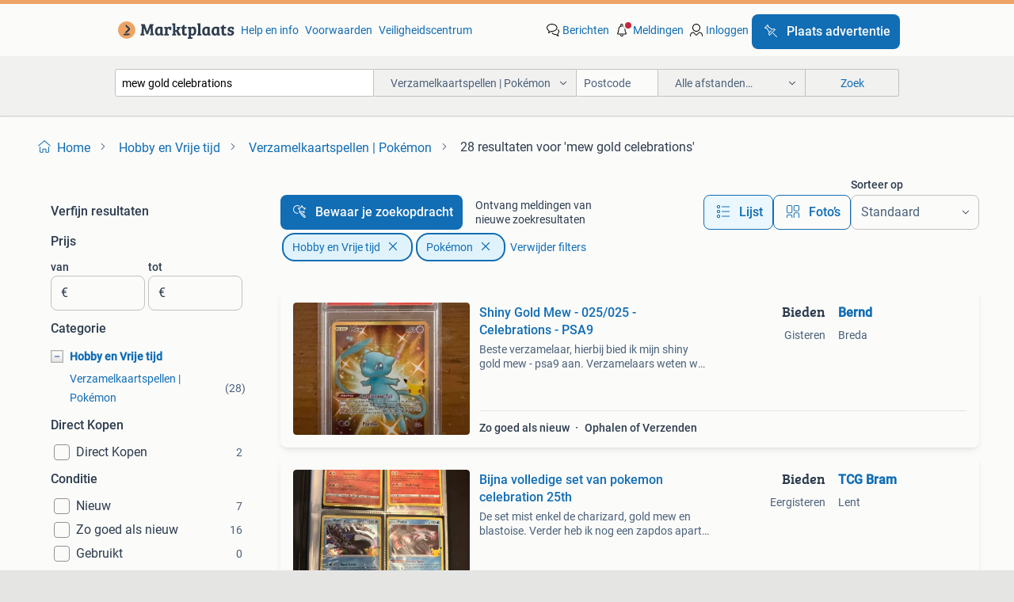

--- FILE ---
content_type: text/html; charset=utf-8
request_url: https://www.marktplaats.nl/l/hobby-en-vrije-tijd/verzamelkaartspellen-pokemon/q/mew+gold+celebrations/
body_size: 51524
content:
<!DOCTYPE html><html lang="nl"><head><meta charSet="utf-8" data-next-head=""/><meta name="viewport" content="width=device-width, initial-scale=1" data-next-head=""/><script async="" src="https://www.hzcdn.io/bff/static/vendor/ecg-js-ga-tracking/index.3e3977d7.js"></script><script async="" src="//www.google-analytics.com/analytics.js"></script><script async="" src="//p.marktplaats.net/identity/v2/mid.js"></script><title data-next-head="">≥ Vind mew gold celebrations in Verzamelkaartspellen | Pokémon op Marktplaats</title><meta name="description" content="28 aanbiedingen in januari - Koop of Verkoop mew gold celebrations op Marktplaats - Bekijk Lokale Aanbiedingen! Verkoop eenvoudig mew gold celebrations" data-next-head=""/><meta name="robots" content="index, follow" data-next-head=""/><link rel="canonical" href="https://www.marktplaats.nl/l/hobby-en-vrije-tijd/verzamelkaartspellen-pokemon/q/mew+gold+celebrations/" data-next-head=""/><meta http-equiv="Content-Language" content="nl"/><link rel="shortcut icon" href="https://www.hzcdn.io/bff/static/vendor/hz-web-ui/mp/favicons/favicon.53911c94.ico"/><link rel="apple-touch-icon" sizes="57x57" href="https://www.hzcdn.io/bff/static/vendor/hz-web-ui/mp/favicons/apple-touch-icon-57x57.c048cb4e.png"/><link rel="apple-touch-icon" sizes="114x114" href="https://www.hzcdn.io/bff/static/vendor/hz-web-ui/mp/favicons/apple-touch-icon-114x114.ea366763.png"/><link rel="apple-touch-icon" sizes="72x72" href="https://www.hzcdn.io/bff/static/vendor/hz-web-ui/mp/favicons/apple-touch-icon-72x72.59be38cf.png"/><link rel="apple-touch-icon" sizes="144x144" href="https://www.hzcdn.io/bff/static/vendor/hz-web-ui/mp/favicons/apple-touch-icon-144x144.ffaf6f9c.png"/><link rel="apple-touch-icon" sizes="60x60" href="https://www.hzcdn.io/bff/static/vendor/hz-web-ui/mp/favicons/apple-touch-icon-60x60.162072b8.png"/><link rel="apple-touch-icon" sizes="120x120" href="https://www.hzcdn.io/bff/static/vendor/hz-web-ui/mp/favicons/apple-touch-icon-120x120.2dae936e.png"/><link rel="apple-touch-icon" sizes="76x76" href="https://www.hzcdn.io/bff/static/vendor/hz-web-ui/mp/favicons/apple-touch-icon-76x76.cb92b85b.png"/><link rel="apple-touch-icon" sizes="152x152" href="https://www.hzcdn.io/bff/static/vendor/hz-web-ui/mp/favicons/apple-touch-icon-152x152.5acb4c1d.png"/><link rel="apple-touch-icon" sizes="180x180" href="https://www.hzcdn.io/bff/static/vendor/hz-web-ui/mp/favicons/apple-touch-icon-180x180.675f318c.png"/><link rel="icon" type="image/png" sizes="192x192" href="https://www.hzcdn.io/bff/static/vendor/hz-web-ui/mp/favicons/favicon-192x192.d48b5e19.png"/><link rel="icon" type="image/png" sizes="160x160" href="https://www.hzcdn.io/bff/static/vendor/hz-web-ui/mp/favicons/favicon-160x160.585782bb.png"/><link rel="icon" type="image/png" sizes="96x96" href="https://www.hzcdn.io/bff/static/vendor/hz-web-ui/mp/favicons/favicon-96x96.6f26ecda.png"/><link rel="icon" type="image/png" sizes="16x16" href="https://www.hzcdn.io/bff/static/vendor/hz-web-ui/mp/favicons/favicon-16x16.c740ee66.png"/><link rel="icon" type="image/png" sizes="32x32" href="https://www.hzcdn.io/bff/static/vendor/hz-web-ui/mp/favicons/favicon-32x32.46bc961c.png"/><meta name="theme-color" content="#eda566"/><meta name="msapplication-TileColor" content="#eda566"/><meta name="msapplication-square150x150logo" content="https://www.hzcdn.io/bff/static/vendor/hz-web-ui/mp/favicons/mstile-150x150.fe394456.png"/><meta name="msapplication-square310x310logo" content="https://www.hzcdn.io/bff/static/vendor/hz-web-ui/mp/favicons/mstile-310x310.f868dd30.png"/><meta name="msapplication-square70x70logo" content="https://www.hzcdn.io/bff/static/vendor/hz-web-ui/mp/favicons/mstile-70x70.3110e2eb.png"/><meta name="msapplication-wide310x150logo" content="https://www.hzcdn.io/bff/static/vendor/hz-web-ui/mp/favicons/mstile-310x150.1ed97f84.png"/><meta name="msapplication-config" content="none"/><meta name="google-adsense-account" content="sites-7225412995316507"/><link rel="alternate" href="android-app://nl.marktplaats.android/marktplaats/search/execute?query=mew+gold+celebrations&amp;categoryId=930&amp;utm_source=google&amp;utm_medium=organic"/><link rel="preload" href="https://www.hzcdn.io/bff/static/_next/static/css/bb57abcb5f5618de.css" as="style" crossorigin="anonymous"/><link rel="preload" href="https://www.hzcdn.io/bff/static/_next/static/css/0fef43449f52bba6.css" as="style" crossorigin="anonymous"/><script type="application/ld+json" data-next-head="">{"@context":"https:\u002F\u002Fschema.org","@type":"BreadcrumbList","itemListElement":[{"@type":"ListItem","position":1,"name":"Marktplaats","item":"https:\u002F\u002Fwww.marktplaats.nl\u002F"},{"@type":"ListItem","position":2,"name":"Hobby en Vrije tijd","item":"https:\u002F\u002Fwww.marktplaats.nl\u002Fl\u002Fhobby-en-vrije-tijd\u002F"},{"@type":"ListItem","position":3,"name":"Pokémon","item":"https:\u002F\u002Fwww.marktplaats.nl\u002Fl\u002Fhobby-en-vrije-tijd\u002Fverzamelkaartspellen-pokemon\u002F"},{"@type":"ListItem","position":4,"name":"mew gold celebrations","item":"https:\u002F\u002Fwww.marktplaats.nl\u002Fl\u002Fhobby-en-vrije-tijd\u002Fverzamelkaartspellen-pokemon\u002Fq\u002Fmew+gold+celebrations\u002F"}]}</script><script type="application/ld+json" data-next-head="">{"@context":"https:\u002F\u002Fschema.org","@type":"Product","name":"mew gold celebrations","image":"https:\u002F\u002Fimages.marktplaats.com\u002Fapi\u002Fv1\u002Flisting-mp-p\u002Fimages\u002F98\u002F98658f98-40c0-45b9-8fe6-cc41d7394ceb?rule=ecg_mp_eps$_82","brand":{"@type":"Thing","name":""},"offers":{"@type":"AggregateOffer","lowPrice":1,"highPrice":575,"priceCurrency":"EUR","availability":"http:\u002F\u002Fschema.org\u002FInStock"}}</script><script type="application/ld+json" data-next-head="">[{"@context":"https:\u002F\u002Fschema.org","@type":"ImageObject","creditText":"Marktplaats","name":"Shiny Gold Mew - 025\u002F025 - Celebrations - PSA9","description":"Beste verzamelaar, hierbij bied ik mijn shiny gold mew - psa9 aan. Verzamelaars weten wat deze waard zijn dus doe een mooi bod en ","contentUrl":"https:\u002F\u002Fimages.marktplaats.com\u002Fapi\u002Fv1\u002Flisting-mp-p\u002Fimages\u002F98\u002F98658f98-40c0-45b9-8fe6-cc41d7394ceb?rule=ecg_mp_eps$_85.jpg","creator":{"@type":"Person","name":"Bernd"},"representativeOfPage":false},{"@context":"https:\u002F\u002Fschema.org","@type":"ImageObject","creditText":"Marktplaats","name":"Bijna volledige set van pokemon celebration 25th","description":"De set mist enkel de charizard, gold mew en blastoise. Verder heb ik nog een zapdos apart liggen en een holo mew. Bied realistisch","contentUrl":"https:\u002F\u002Fimages.marktplaats.com\u002Fapi\u002Fv1\u002Flisting-mp-p\u002Fimages\u002F9b\u002F9be442dc-1ed6-4ac6-b03c-ad61ceccda24?rule=ecg_mp_eps$_85.jpg","creator":{"@type":"Person","name":"TCG Bram"},"representativeOfPage":false},{"@context":"https:\u002F\u002Fschema.org","@type":"ImageObject","creditText":"Marktplaats","name":"Pokemon celebrations mew gold 025\u002F025","description":"Pokemon celebrations mew gold 025\u002F025","contentUrl":"https:\u002F\u002Fimages.marktplaats.com\u002Fapi\u002Fv1\u002Flisting-mp-p\u002Fimages\u002Fae\u002Faefa77c3-3c6d-4c2e-8514-3e31a6d218c5?rule=ecg_mp_eps$_85.jpg","creator":{"@type":"Person","name":"D @cards TCG"},"representativeOfPage":false},{"@context":"https:\u002F\u002Fschema.org","@type":"ImageObject","creditText":"Marktplaats","name":"Mew celebrations celebration buitenlands","description":"011\u002F025  voor meer vintage kijk naar me andere advertenties        trefwoorden kenmerken prismatic spc upc charizard charmander du","contentUrl":"https:\u002F\u002Fimages.marktplaats.com\u002Fapi\u002Fv1\u002Flisting-mp-p\u002Fimages\u002F37\u002F37c30984-d6dc-4f9d-a0e9-2cc825483b3b?rule=ecg_mp_eps$_85.jpg","creator":{"@type":"Person","name":"Tess"},"representativeOfPage":false},{"@context":"https:\u002F\u002Fschema.org","@type":"ImageObject","creditText":"Marktplaats","name":"Mew 25 Celebrations Gold","description":"Zeldzame gouden mew kaart uit de celebrations set. In uitstekende staat, perfect voor verzamelaars.ik verkoop dit omdat ik zelf ni","contentUrl":"https:\u002F\u002Fimages.marktplaats.com\u002Fapi\u002Fv1\u002Flisting-mp-p\u002Fimages\u002F80\u002F8062e47f-21e5-4418-a34e-5605d8513716?rule=ecg_mp_eps$_85.jpg","creator":{"@type":"Person","name":"Hidde"},"representativeOfPage":false},{"@context":"https:\u002F\u002Fschema.org","@type":"ImageObject","creditText":"Marktplaats","name":"Mew V Gold - Celebrations 25\u002F25","description":"Kaart is in topstaat zoals op de foto’s te zien meerdere beschikbaar ophalen heeft de voorkeur verzending word gedaan in bubbelpla","contentUrl":"https:\u002F\u002Fimages.marktplaats.com\u002Fapi\u002Fv1\u002Flisting-mp-p\u002Fimages\u002F69\u002F69e087ba-70af-4214-8c74-15266d6e1fe5?rule=ecg_mp_eps$_85.jpg","creator":{"@type":"Person","name":"bink van slooten"},"representativeOfPage":false},{"@context":"https:\u002F\u002Fschema.org","@type":"ImageObject","creditText":"Marktplaats","name":"Gold Mew Celebrations PSA 9 #025 Pokemon kaart","description":"Zeldzame gold mew celebrations pokemon kaart, nummer #025 uit de 2021 set. Professioneel beoordeeld door psa met een score van 9. ","contentUrl":"https:\u002F\u002Fimages.marktplaats.com\u002Fapi\u002Fv1\u002Flisting-mp-p\u002Fimages\u002F9b\u002F9bb31e50-13cc-4cca-a0e1-190d46f3692b?rule=ecg_mp_eps$_85.jpg","creator":{"@type":"Person","name":"jan"},"representativeOfPage":false},{"@context":"https:\u002F\u002Fschema.org","@type":"ImageObject","creditText":"Marktplaats","name":"Golden Mew Celebrations 025\u002F025","description":"Zeldzame golden mew kaart uit de celebrations set (nummer 025\u002F025). In goede staat, zie foto's voor details. Vraagprijs is 50 ","contentUrl":"https:\u002F\u002Fimages.marktplaats.com\u002Fapi\u002Fv1\u002Flisting-mp-p\u002Fimages\u002Fba\u002Fbad547bc-f43f-4060-b507-420d9a6196e0?rule=ecg_mp_eps$_85.jpg","creator":{"@type":"Person","name":"Sophie Boersma"},"representativeOfPage":false},{"@context":"https:\u002F\u002Fschema.org","@type":"ImageObject","creditText":"Marktplaats","name":"Pokemon 25th Celebrations Set","description":"25th anniversary celebrations set set+promo`s -mist de mew ex (daar zie je een japanse gardevoir voor in de plaats op foto 5) -de ","contentUrl":"https:\u002F\u002Fimages.marktplaats.com\u002Fapi\u002Fv1\u002Flisting-mp-p\u002Fimages\u002F6e\u002F6e2f916a-f500-4880-9898-f3f3e34d9b55?rule=ecg_mp_eps$_85.jpg","creator":{"@type":"Person","name":"Pokedexx"},"representativeOfPage":false},{"@context":"https:\u002F\u002Fschema.org","@type":"ImageObject","creditText":"Marktplaats","name":"Pokemon Celebrations Golden Mew Koreaans BGS 9.5","description":"Zeldzame pokemon celebrations golden mew kaart, koreaans. Beoordeeld door beckett grading services (bgs) met een score van 9.5. Ee","contentUrl":"https:\u002F\u002Fimages.marktplaats.com\u002Fapi\u002Fv1\u002Flisting-mp-p\u002Fimages\u002F01\u002F019b6669-5b84-4468-b9e6-cf1f4fff32da?rule=ecg_mp_eps$_85.jpg","creator":{"@type":"Person","name":"LM  Customs & Repair"},"representativeOfPage":false},{"@context":"https:\u002F\u002Fschema.org","@type":"ImageObject","creditText":"Marktplaats","name":"Zapdos fosil fossil base set vintage","description":"Voor meer vintage kijk naar me andere advertenties        trefwoorden kenmerken prismatic spc upc charizard charmander duskull zek","contentUrl":"https:\u002F\u002Fimages.marktplaats.com\u002Fapi\u002Fv1\u002Flisting-mp-p\u002Fimages\u002Fba\u002Fba43bf68-28ee-4566-b86e-97a2484dae5f?rule=ecg_mp_eps$_85.jpg","creator":{"@type":"Person","name":"Tess"},"representativeOfPage":false},{"@context":"https:\u002F\u002Fschema.org","@type":"ImageObject","creditText":"Marktplaats","name":"Ditto GG22\u002FGG70","description":"Gg22 ditto pack fresh   voor meer vintage kijk naar me andere advertenties        trefwoorden kenmerken prismatic spc upc charizar","contentUrl":"https:\u002F\u002Fimages.marktplaats.com\u002Fapi\u002Fv1\u002Flisting-mp-p\u002Fimages\u002F17\u002F1706e2db-114c-45d4-b4a1-d54dc8331dc5?rule=ecg_mp_eps$_85.jpg","creator":{"@type":"Person","name":"Tess"},"representativeOfPage":false},{"@context":"https:\u002F\u002Fschema.org","@type":"ImageObject","creditText":"Marktplaats","name":"Toploader binder mappen met ritssluiting","description":"3 x 3 mappen passen 324 kaarten in 3 groene 1 rode 1 donkere in totaal 5 mappen voor 100 euro per stuk 21,5 op te halen in leidsch","contentUrl":"https:\u002F\u002Fimages.marktplaats.com\u002Fapi\u002Fv1\u002Flisting-mp-p\u002Fimages\u002F00\u002F00499516-8d93-421c-a8e1-d8531363aa25?rule=ecg_mp_eps$_85.jpg","creator":{"@type":"Person","name":"Tess"},"representativeOfPage":false},{"@context":"https:\u002F\u002Fschema.org","@type":"ImageObject","creditText":"Marktplaats","name":"PSA 10 Mew Celebrations Full Art Gold","description":"Mew celebrations full art gold kaart, beoordeeld met een psa 10. Een prachtige toevoeging aan elke pokémon verzameling!","contentUrl":"https:\u002F\u002Fimages.marktplaats.com\u002Fapi\u002Fv1\u002Flisting-mp-p\u002Fimages\u002F86\u002F86ed80d0-f738-4f14-9c1a-9463ce3c3f50?rule=ecg_mp_eps$_85.jpg","creator":{"@type":"Person","name":"Tobias1910"},"representativeOfPage":false},{"@context":"https:\u002F\u002Fschema.org","@type":"ImageObject","creditText":"Marktplaats","name":"Mew Gold - Celebrations 25th Anniversary","description":"Zeldzame mew gold kaart uit de celebrations 25th anniversary set. In goede staat, bekijk de foto's voor de conditie. Een must-","contentUrl":"https:\u002F\u002Fimages.marktplaats.com\u002Fapi\u002Fv1\u002Flisting-mp-p\u002Fimages\u002F2a\u002F2a0d977c-afac-4c63-9cd0-161ec96a16f3?rule=ecg_mp_eps$_85.jpg","creator":{"@type":"Person","name":"Sil"},"representativeOfPage":false},{"@context":"https:\u002F\u002Fschema.org","@type":"ImageObject","creditText":"Marktplaats","name":"Victreebel 1 edition 1st jungle base set meer vintage","description":"Voor meer vintage kijk naar me andere advertenties        trefwoorden kenmerken prismatic spc upc charizard charmander duskull zek","contentUrl":"https:\u002F\u002Fimages.marktplaats.com\u002Fapi\u002Fv1\u002Flisting-mp-p\u002Fimages\u002Fbe\u002Fbeb34968-3daf-464d-bd22-6e826c549ce9?rule=ecg_mp_eps$_85.jpg","creator":{"@type":"Person","name":"Tess"},"representativeOfPage":false},{"@context":"https:\u002F\u002Fschema.org","@type":"ImageObject","creditText":"Marktplaats","name":"Vele Gegrade kaarten, Global Grading, PSA, Gold Star enz","description":"Aangeboden. Diverse gegrade kaarten. Liefst alles in een keer, los zou kunnen, behalve de base booster packs, gaan alleen als set ","contentUrl":"https:\u002F\u002Fimages.marktplaats.com\u002Fapi\u002Fv1\u002Flisting-mp-p\u002Fimages\u002Fa7\u002Fa793c3c5-cdbb-4144-90fd-eefcc7678d9b?rule=ecg_mp_eps$_85.jpg","creator":{"@type":"Person","name":"SteelbookCollector"},"representativeOfPage":false},{"@context":"https:\u002F\u002Fschema.org","@type":"ImageObject","creditText":"Marktplaats","name":"PSA 10 MEW SHINY GOLD CELEBRATIONS 025","description":"Shiny mew gold psa 10 set : celebrations onze pokémon kaarten worden zorgvuldig verpakt in ultra pro sleeves en snel verzonden via","contentUrl":"https:\u002F\u002Fimages.marktplaats.com\u002Fapi\u002Fv1\u002Flisting-mp-p\u002Fimages\u002F43\u002F430890c5-dece-422a-bb78-32dfc11482eb?rule=ecg_mp_eps$_85.jpg","creator":{"@type":"Person","name":"Twinleafs"},"representativeOfPage":false},{"@context":"https:\u002F\u002Fschema.org","@type":"ImageObject","creditText":"Marktplaats","name":"Electrode jungle base set kijk voor meer vintage","description":"Jungle vintage wotc base set voor meer vintage kijk andere advertenties       trefwoorden kenmerken prismatic spc upc charizard ch","contentUrl":"https:\u002F\u002Fimages.marktplaats.com\u002Fapi\u002Fv1\u002Flisting-mp-p\u002Fimages\u002F0f\u002F0f5f5f64-03dd-4ebb-a178-864e50590ed3?rule=ecg_mp_eps$_85.jpg","creator":{"@type":"Person","name":"Tess"},"representativeOfPage":false},{"@context":"https:\u002F\u002Fschema.org","@type":"ImageObject","creditText":"Marktplaats","name":"Mimikyi celebrations promo 20x","description":"✨ altijd netjes verpakt. 🔄 Ruilen mogelijk tegen 80% van de waarde. 📦 Ophalen kan, verzenden voor rekening en risico koper. 👀 B","contentUrl":"https:\u002F\u002Fimages.marktplaats.com\u002Fapi\u002Fv1\u002Flisting-mp-p\u002Fimages\u002Fc4\u002Fc42bca48-4af3-403e-893b-c39f3e98b50e?rule=ecg_mp_eps$_85.jpg","creator":{"@type":"Person","name":"Poketrade"},"representativeOfPage":false},{"@context":"https:\u002F\u002Fschema.org","@type":"ImageObject","creditText":"Marktplaats","name":"Hitmonchan buitenlands","description":"Ophalenkan in leidschendam   trefwoorden kenmerken prismatic spc upc charizard charmander duskull zekrom 151 tcg pikachu ditto mew","contentUrl":"https:\u002F\u002Fimages.marktplaats.com\u002Fapi\u002Fv1\u002Flisting-mp-p\u002Fimages\u002Fa4\u002Fa410e3ec-48bb-47d3-8229-3ceeaa11f5b3?rule=ecg_mp_eps$_85.jpg","creator":{"@type":"Person","name":"Tess"},"representativeOfPage":false},{"@context":"https:\u002F\u002Fschema.org","@type":"ImageObject","creditText":"Marktplaats","name":"Dragonite fossil","description":"Wotc vintage base set voor meer vintage chek andere advertenties        trefwoorden kenmerken prismatic spc upc charizard charmand","contentUrl":"https:\u002F\u002Fimages.marktplaats.com\u002Fapi\u002Fv1\u002Flisting-mp-p\u002Fimages\u002Fe2\u002Fe22ea70d-bbe0-4aa5-bbb1-1123695541a3?rule=ecg_mp_eps$_85.jpg","creator":{"@type":"Person","name":"Tess"},"representativeOfPage":false},{"@context":"https:\u002F\u002Fschema.org","@type":"ImageObject","creditText":"Marktplaats","name":"Phantasmal flames upc ultra premium colection 2 stuks is 440","description":"In seal geen beschadigingen 225 euro . Alleen ophalen omgeving den haag leidschendam 2 stuks voor 440 eu     trefwoorden kenmerken","contentUrl":"https:\u002F\u002Fimages.marktplaats.com\u002Fapi\u002Fv1\u002Flisting-mp-p\u002Fimages\u002Ff0\u002Ff05ddb2a-6ac3-4c9f-a104-251bc5734c23?rule=ecg_mp_eps$_85.jpg","creator":{"@type":"Person","name":"Tess"},"representativeOfPage":false},{"@context":"https:\u002F\u002Fschema.org","@type":"ImageObject","creditText":"Marktplaats","name":"ETB Sleeves - Pokémon","description":"Shining fates 3x lost origin 2 x celebrations 1 x mega evolutions 1 x darkness ablaze 1 x crown zenith 1 x silver tempest 1 x alle","contentUrl":"https:\u002F\u002Fimages.marktplaats.com\u002Fapi\u002Fv1\u002Flisting-mp-p\u002Fimages\u002Fc3\u002Fc36453de-28e0-4f98-8a99-849c5a61ec78?rule=ecg_mp_eps$_85.jpg","creator":{"@type":"Person","name":"Kalle"},"representativeOfPage":false},{"@context":"https:\u002F\u002Fschema.org","@type":"ImageObject","creditText":"Marktplaats","name":"Pokémon Umbreon Gold Star #17 celebrations Mint conditie","description":"Zeldzame pokémon kaart! 100% Echt! Vragen of meer foto’s nodig? Laat het me weten! … Indien verzenden: de kaart zal in een stevig ","contentUrl":"https:\u002F\u002Fimages.marktplaats.com\u002Fapi\u002Fv1\u002Flisting-mp-p\u002Fimages\u002Fda\u002Fda2fff4e-dae5-42fd-ab1f-9a9d81cd5f5d?rule=ecg_mp_eps$_85.jpg","creator":{"@type":"Person","name":"Marcoen"},"representativeOfPage":false},{"@context":"https:\u002F\u002Fschema.org","@type":"ImageObject","creditText":"Marktplaats","name":"PSA 10 MEW GOLD 025 CELEBRATIONS","description":"Mew gold #25 psa 10 set : celebrations onze pokémon kaarten worden zorgvuldig verpakt in ultra pro sleeves en snel verzonden via p","contentUrl":"https:\u002F\u002Fimages.marktplaats.com\u002Fapi\u002Fv1\u002Flisting-mp-p\u002Fimages\u002Ff4\u002Ff42828a6-21e4-45eb-afb9-c7a9a970bed8?rule=ecg_mp_eps$_85.jpg","creator":{"@type":"Person","name":"Twinleafs"},"representativeOfPage":false},{"@context":"https:\u002F\u002Fschema.org","@type":"ImageObject","creditText":"Marktplaats","name":"PSA 10 MEW GOLD 025 CELEBRATIONS","description":"Mew gold #25 psa 10 set : celebrations onze pokémon kaarten worden zorgvuldig verpakt in ultra pro sleeves en snel verzonden via p","contentUrl":"https:\u002F\u002Fimages.marktplaats.com\u002Fapi\u002Fv1\u002Flisting-mp-p\u002Fimages\u002Fed\u002Fed1ef14c-4486-4417-a2fb-fb9b38ed00d9?rule=ecg_mp_eps$_85.jpg","creator":{"@type":"Person","name":"Twinleafs"},"representativeOfPage":false},{"@context":"https:\u002F\u002Fschema.org","@type":"ImageObject","creditText":"Marktplaats","name":"Blastoise celebrations holo psa 10","description":"✨ altijd netjes verpakt. 🔄 Ruilen mogelijk tegen 80% van de waarde. 📦 Ophalen kan, verzenden voor rekening en risico koper. 👀 B","contentUrl":"https:\u002F\u002Fimages.marktplaats.com\u002Fapi\u002Fv1\u002Flisting-mp-p\u002Fimages\u002Fcf\u002Fcf62cabc-7be8-4764-8670-508cbbadc5c0?rule=ecg_mp_eps$_85.jpg","creator":{"@type":"Person","name":"Poketrade"},"representativeOfPage":false},{"@context":"https:\u002F\u002Fschema.org","@type":"ImageObject","creditText":"Marktplaats","name":"Mew celebrations","description":"Mew","contentUrl":"https:\u002F\u002Fimages.marktplaats.com\u002Fapi\u002Fv1\u002Flisting-mp-p\u002Fimages\u002Fc2\u002Fc2c8d325-ac3b-4f16-b128-885052858586?rule=ecg_mp_eps$_85.jpg","creator":{"@type":"Person","name":"F."},"representativeOfPage":false},{"@context":"https:\u002F\u002Fschema.org","@type":"ImageObject","creditText":"Marktplaats","name":"Mew celebrations #11","description":"Bekijk ook mijn andere advertenties voor combideals en bespaar verzendkosten.","contentUrl":"https:\u002F\u002Fimages.marktplaats.com\u002Fapi\u002Fv1\u002Flisting-mp-p\u002Fimages\u002F3d\u002F3d9fdb1f-962a-4687-9f1f-91bd4dd68809?rule=ecg_mp_eps$_85.jpg","creator":{"@type":"Person","name":"R.d.V."},"representativeOfPage":false},{"@context":"https:\u002F\u002Fschema.org","@type":"ImageObject","creditText":"Marktplaats","name":"Mew #25 celebrations","description":"Prachtige mew van de set celebrations, in perfecte staat. Bekijk ook mijn andere advertenties voor combideals en bespaar verzendko","contentUrl":"https:\u002F\u002Fimages.marktplaats.com\u002Fapi\u002Fv1\u002Flisting-mp-p\u002Fimages\u002F51\u002F51d1ffca-108d-4f5f-8688-9a85b0ba7a20?rule=ecg_mp_eps$_85.jpg","creator":{"@type":"Person","name":"R.d.V."},"representativeOfPage":false},{"@context":"https:\u002F\u002Fschema.org","@type":"ImageObject","creditText":"Marktplaats","name":"Mew 011\u002F025 Holo 25th Anniversary Celebrations Pokemon","description":"Mew 011\u002F025 holo 25th anniversary celebrations pokemon","contentUrl":"https:\u002F\u002Fimages.marktplaats.com\u002Fapi\u002Fv1\u002Flisting-mp-p\u002Fimages\u002F90\u002F9020d3b4-1471-40d7-ba0a-1af53a2f7530?rule=ecg_mp_eps$_85.jpg","creator":{"@type":"Person","name":"Flareon Skyridge"},"representativeOfPage":false},{"@context":"https:\u002F\u002Fschema.org","@type":"ImageObject","creditText":"Marktplaats","name":"Mew 011\u002F025 Holo 25th Anniversary Celebrations Pokemon","description":"Mew 011\u002F025 holo 25th anniversary celebrations pokemon","contentUrl":"https:\u002F\u002Fimages.marktplaats.com\u002Fapi\u002Fv1\u002Flisting-mp-p\u002Fimages\u002Fc4\u002Fc4019389-785d-4547-b079-02d9e74db6c7?rule=ecg_mp_eps$_85.jpg","creator":{"@type":"Person","name":"Flareon Skyridge"},"representativeOfPage":false},{"@context":"https:\u002F\u002Fschema.org","@type":"ImageObject","creditText":"Marktplaats","name":"Mew Celebrations 025\u002F025","description":"Pokemon kaart: mew nummer 025 uit de celebrations set. De kaart is in nieuwstaat en is een mooie toevoeging aan je collectie.","contentUrl":"https:\u002F\u002Fimages.marktplaats.com\u002Fapi\u002Fv1\u002Flisting-mp-p\u002Fimages\u002F41\u002F4125428e-a37d-4169-adca-40c40216a652?rule=ecg_mp_eps$_85.jpg","creator":{"@type":"Person","name":"bs"},"representativeOfPage":false},{"@context":"https:\u002F\u002Fschema.org","@type":"ImageObject","creditText":"Marktplaats","name":"Mew Celebrations Gouden Kaart","description":"Zeldzame mew celebrations gouden kaart. In uitstekende staat, perfect voor verzamelaars. Bekijk de foto's voor details.","contentUrl":"https:\u002F\u002Fimages.marktplaats.com\u002Fapi\u002Fv1\u002Flisting-mp-p\u002Fimages\u002Fd6\u002Fd6ad1773-b313-45e0-9333-65770cc88fc1?rule=ecg_mp_eps$_85.jpg","creator":{"@type":"Person","name":"Amanda"},"representativeOfPage":false},{"@context":"https:\u002F\u002Fschema.org","@type":"ImageObject","creditText":"Marktplaats","name":"Celebrations 025\u002F025 Mew","description":"Zie ook mijn andere advertenties voor meer mooie pokémon kaarten. Verzenden is mogelijk via dhl of postnl - vanaf €1,40.","contentUrl":"https:\u002F\u002Fimages.marktplaats.com\u002Fapi\u002Fv1\u002Flisting-mp-p\u002Fimages\u002F25\u002F25a0f3c1-639d-4975-8f95-69465135d8d2?rule=ecg_mp_eps$_85.jpg","creator":{"@type":"Person","name":"Verzamel Items"},"representativeOfPage":false},{"@context":"https:\u002F\u002Fschema.org","@type":"ImageObject","creditText":"Marktplaats","name":"Mew Holo Celebrations NM","description":"Zeldzame mew holo kaart uit de celebrations set. De kaart is in near mint staat, dus zo goed als nieuw. Een mooie toevoeging aan j","contentUrl":"https:\u002F\u002Fimages.marktplaats.com\u002Fapi\u002Fv1\u002Flisting-mp-p\u002Fimages\u002Fbc\u002Fbc59ba0b-37ac-4789-9ced-58becd42f4b4?rule=ecg_mp_eps$_85.jpg","creator":{"@type":"Person","name":"RG"},"representativeOfPage":false},{"@context":"https:\u002F\u002Fschema.org","@type":"ImageObject","creditText":"Marktplaats","name":"Mew Celebrations 011\u002F025 NM","description":"Holo mew kaart uit de celebrations set (011\u002F025). De kaart is in zo goed als nieuwe staat (near mint). Een geweldige toevoeging aa","contentUrl":"https:\u002F\u002Fimages.marktplaats.com\u002Fapi\u002Fv1\u002Flisting-mp-p\u002Fimages\u002F12\u002F1295fc6c-12e6-47c9-8718-2aefe855949b?rule=ecg_mp_eps$_85.jpg","creator":{"@type":"Person","name":"Finn"},"representativeOfPage":false},{"@context":"https:\u002F\u002Fschema.org","@type":"ImageObject","creditText":"Marktplaats","name":"Mew Celebrations 011\u002F025 Foil packfresh","description":"Pokémon kaart: mew celebrations 011\u002F025. Foil kaart in uitstekende staat. Bekijk de foto's voor de conditie.","contentUrl":"https:\u002F\u002Fimages.marktplaats.com\u002Fapi\u002Fv1\u002Flisting-mp-p\u002Fimages\u002F82\u002F828ce480-ed17-4cb0-9a3d-94fbad601974?rule=ecg_mp_eps$_85.jpg","creator":{"@type":"Person","name":"Robin Christiaan"},"representativeOfPage":false},{"@context":"https:\u002F\u002Fschema.org","@type":"ImageObject","creditText":"Marktplaats","name":"Celebrations 011\u002F025 mew holo","description":"Staat van de kaart zie fotoos","contentUrl":"https:\u002F\u002Fimages.marktplaats.com\u002Fapi\u002Fv1\u002Flisting-mp-p\u002Fimages\u002Ff3\u002Ff34e23e9-8a92-4d86-b785-c75c6169e702?rule=ecg_mp_eps$_85.jpg","creator":{"@type":"Person","name":"moppie en maatje"},"representativeOfPage":false},{"@context":"https:\u002F\u002Fschema.org","@type":"ImageObject","creditText":"Marktplaats","name":"2 mew Celebrations kaarten 011\u002F025 near mint","description":"Twee mew celebrations pokémon kaarten. Beide kaarten zijn in goede staat en worden beschermd bewaard in een sleeve.","contentUrl":"https:\u002F\u002Fimages.marktplaats.com\u002Fapi\u002Fv1\u002Flisting-mp-p\u002Fimages\u002F92\u002F9279a8ae-02f8-477a-8378-9c4596e38b6f?rule=ecg_mp_eps$_85.jpg","creator":{"@type":"Person","name":"Mees wirken"},"representativeOfPage":false},{"@context":"https:\u002F\u002Fschema.org","@type":"ImageObject","creditText":"Marktplaats","name":"Mew celebrations Gouden Kaart - Prachtige Staat!","description":"Zeldzame mew vmax gouden kaart te koop! Deze kaart is in uitstekende staat en een geweldige toevoeging aan elke pokémon verzamelin","contentUrl":"https:\u002F\u002Fimages.marktplaats.com\u002Fapi\u002Fv1\u002Flisting-mp-p\u002Fimages\u002F8c\u002F8cd16f74-4abe-40ac-bb63-c23b7815218e?rule=ecg_mp_eps$_85.jpg","creator":{"@type":"Person","name":"dani"},"representativeOfPage":false},{"@context":"https:\u002F\u002Fschema.org","@type":"ImageObject","creditText":"Marktplaats","name":"Mew #25 Pokemon Celebrations","description":"Kaart is pack fresh rechtstreeks in een toploader gedaan. Kijk ook mijn andere advertenties voor meer kaarten! Gaat weg wegens beë","contentUrl":"https:\u002F\u002Fimages.marktplaats.com\u002Fapi\u002Fv1\u002Flisting-mp-p\u002Fimages\u002F26\u002F26160bf7-e2d8-4b53-ab50-ad9e8211ea86?rule=ecg_mp_eps$_85.jpg","creator":{"@type":"Person","name":"lpr janssen"},"representativeOfPage":false}]</script><script type="application/ld+json" data-next-head="">{"@context":"https:\u002F\u002Fschema.org","@type":"WebPage","speakable":{"@type":"SpeakableSpecification","cssSelector":[".speakable-content-hidden .title",".speakable-content-hidden .description"]},"name":"≥ Vind mew gold celebrations in Verzamelkaartspellen | Pokémon op Marktplaats","description":"Via Marktplaats: 28 aanbiedingen in januari - Koop of Verkoop mew gold celebrations op Marktplaats - Bekijk Lokale Aanbiedingen! Verkoop eenvoudig mew gold celebrations"}</script><link rel="stylesheet" href="https://www.hzcdn.io/bff/static/vendor/hz-design-tokens/mp/tokens/CssVars.7d23a0ff.css"/><link rel="stylesheet" href="https://www.hzcdn.io/bff/static/vendor/hz-web-ui/mp/assets/Assets.0ed3ca39.css"/><link rel="stylesheet" href="https://www.hzcdn.io/bff/static/vendor/hz-web-ui/mp/Fonts.af97ee0f.css"/><link rel="stylesheet" href="https://www.hzcdn.io/bff/static/vendor/hz-web-ui/mp/icons/Icons.94033c96.css"/><link rel="stylesheet" href="https://www.hzcdn.io/bff/static/vendor/hz-web-ui/mp/Index.f9d118a8.css"/><link rel="stylesheet" href="https://www.hzcdn.io/bff/static/vendor/hz-web-ui/mp/apps/Header/Index.ff155884.css"/><link rel="stylesheet" href="https://www.hzcdn.io/bff/static/vendor/hz-web-ui/mp/apps/LoginNudge/Index.fbe6fbe3.css"/><script type="text/javascript">    (function (w, d, s, l, i) {
        w[l] = w[l] || [];
        w[l].push({'gtm.start': new Date().getTime(), event: 'gtm.js'});
        var f = d.getElementsByTagName(s)[0], j = d.createElement(s), dl = l != 'dataLayer' ? '&l=' + l : '';
        j.async = true;
        j.src = 'https://tagmanager.marktplaats.nl/gtm.js?id=' + i + dl;
        f.parentNode.insertBefore(j, f);
    })(window, document, 'script', 'dataLayer', 'GTM-TFG7LW');
</script><script type="text/javascript">
    const dataLayer = window.dataLayer || [];
    dataLayer.push({"s":{"pn":-1,"ps":-1,"tr":-1,"srt":{},"prc":{"mn":-1,"mx":-1}},"l":{"d":0,"pcid":""},"m":{},"p":{"t":"ResultsSearch","vt":"LR","v":7},"c":{"c":{"id":930,"n":"Verzamelkaartspellen | Pokémon"},"l1":{"id":1099,"n":"Hobby en Vrije tijd"},"l2":{"id":930,"n":"Verzamelkaartspellen | Pokémon"},"sfc":{"id":1099,"n":"hobby-en-vrije-tijd"}},"u":{"li":false,"tg":{"stg":"hzbit1544_b|bnl31758_b|bnl16400_b|bnl13923_b|mp2199_b|hzbit1440_b|aur7918_b|configurablelandingpage_b|bnl30290_b|aur7826_b|bnl34031_b|hzbit1543_b|bnl34342_b|bnl4892_b|hzbit1405_b|bnl23670_b|bnl23670v3_b|aur3186_b|bnl31759_b"}},"d":{"ua":"Mozilla/5.0 (Macintosh; Intel Mac OS X 10_15_7) AppleWebKit/537.36 (KHTML, like Gecko) Chrome/131.0.0.0 Safari/537.36; ClaudeBot/1.0; +claudebot@anthropic.com)"},"a":{},"o":{}}, {"consentToAllPurposes":false}, {"consentToAllPurposes":false})</script><script type="text/javascript">window.ecGaEventsOnLoad = [];
    window.ecGa = window.ecGa || function() { (ecGa.q = ecGa.q || []).push(arguments) };
    window.ecGaInitialId = 'UA-4684363-31'</script><script type="text/javascript">window.customGlobalConfig = {"pageViewMetricConfig":{"vurl":"SearchResultsPage","isPageViewCustomMetricEnabled":true,"gptBatchMetricsEndpointUrl":"/metrics/displays"},"adsenseMetricConfig":{"vurl":"SearchResultsPage","enableAdsenseMetrics":true,"gptBatchMetricsEndpointUrl":"/metrics/displays"}}</script><script type="text/javascript">
    const STORAGE_SCROLL_KEY = 'lrp_scroll_store';
    const TYPE_BACK_FORWARD = 2;

    window.addEventListener('pageshow', (event) => {
      const isNavigatedBack =
        window?.performance?.getEntriesByType('navigation')?.[0]?.type === 'back_forward' ||
        window?.performance?.navigation?.type === TYPE_BACK_FORWARD;
      const isScrolledToTop = window.scrollY === 0;
      const isScrolledBelowSmartBanner = window.scrollY === 1;
      const scrollRestorationEvent = {
        eventAction: 'exposedScrollRestoration',
      };
      const storageItem = sessionStorage.getItem(STORAGE_SCROLL_KEY);
      let parsedStorageItem = {};
      if (storageItem) {
        try {
          parsedStorageItem = JSON.parse(storageItem);
        } catch (e) {
          sessionStorage.removeItem(STORAGE_SCROLL_KEY);
        }
      }
      const { href, pos, height } = parsedStorageItem;
      const samePage = href === window.location.href;
      const acceptableDiff = window.innerHeight / 2;
      const diffScrollPositions = Math.abs(pos - window.scrollY);

      if (isNavigatedBack && samePage && pos > 10 && (isScrolledToTop || isScrolledBelowSmartBanner || diffScrollPositions > acceptableDiff)) {
        if (history.scrollRestoration) {
          history.scrollRestoration = 'manual';
        }
        setTimeout(() => {
          const layoutElements = document.querySelectorAll('.hz-Page-body, .hz-Page-container--fullHeight');
          layoutElements.forEach((el) => {
            el.style.minHeight = height + 'px';
          });
          window.scrollTo(0, pos);
        }, 0);
      }
    });
  </script><link rel="stylesheet" href="https://www.hzcdn.io/bff/static/_next/static/css/bb57abcb5f5618de.css" crossorigin="anonymous" data-n-g=""/><link rel="stylesheet" href="https://www.hzcdn.io/bff/static/_next/static/css/0fef43449f52bba6.css" crossorigin="anonymous" data-n-p=""/><noscript data-n-css=""></noscript><script defer="" crossorigin="anonymous" noModule="" src="https://www.hzcdn.io/bff/static/_next/static/chunks/polyfills-42372ed130431b0a.js"></script><script src="https://www.hzcdn.io/bff/static/_next/static/chunks/webpack-35a08fc4ab09a033.js" defer="" crossorigin="anonymous"></script><script src="https://www.hzcdn.io/bff/static/_next/static/chunks/framework-117214d4b4dec970.js" defer="" crossorigin="anonymous"></script><script src="https://www.hzcdn.io/bff/static/_next/static/chunks/main-6c2b5bfdfee7465e.js" defer="" crossorigin="anonymous"></script><script src="https://www.hzcdn.io/bff/static/_next/static/chunks/pages/_app-7cf64b46993fc2e3.js" defer="" crossorigin="anonymous"></script><script src="https://www.hzcdn.io/bff/static/_next/static/chunks/614-4963f56e65520160.js" defer="" crossorigin="anonymous"></script><script src="https://www.hzcdn.io/bff/static/_next/static/chunks/580-2e75d8cc09cfab64.js" defer="" crossorigin="anonymous"></script><script src="https://www.hzcdn.io/bff/static/_next/static/chunks/762-706ee0c75825ff92.js" defer="" crossorigin="anonymous"></script><script src="https://www.hzcdn.io/bff/static/_next/static/chunks/139-09936490ae82272f.js" defer="" crossorigin="anonymous"></script><script src="https://www.hzcdn.io/bff/static/_next/static/chunks/191-ca6f830a3869e778.js" defer="" crossorigin="anonymous"></script><script src="https://www.hzcdn.io/bff/static/_next/static/chunks/702-58efd327bddb37e7.js" defer="" crossorigin="anonymous"></script><script src="https://www.hzcdn.io/bff/static/_next/static/chunks/193-8480737841edc87f.js" defer="" crossorigin="anonymous"></script><script src="https://www.hzcdn.io/bff/static/_next/static/chunks/pages/lrp.mp.nlnl-0c4013c6aea42768.js" defer="" crossorigin="anonymous"></script><script src="https://www.hzcdn.io/bff/static/_next/static/iz1w5nh60aCsJcjHVCu_I/_buildManifest.js" defer="" crossorigin="anonymous"></script><script src="https://www.hzcdn.io/bff/static/_next/static/iz1w5nh60aCsJcjHVCu_I/_ssgManifest.js" defer="" crossorigin="anonymous"></script></head><body><div class="hz-Page-body hz-Page-body--lrp hz-Page"><link rel="preload" as="image" href="//www.hzcdn.io/bff/static/vendor/hz-web-ui/mp/assets/tenant--nlnl.fdb6d8c5.svg"/><link rel="preload" as="image" href="//www.hzcdn.io/bff/static/vendor/hz-web-ui/mp/assets/tenant-coin--nlnl.e0064ede.svg"/><link rel="preload" as="image" href="/bff/static/_next/assets/collapsible-menu-open-icon.08973cd1.png"/><link rel="preload" as="image" href="https://images.marktplaats.com/api/v1/listing-mp-p/images/98/98658f98-40c0-45b9-8fe6-cc41d7394ceb?rule=ecg_mp_eps$_82" fetchPriority="high"/><script async="" src="https://consent.marktplaats.nl/unified/wrapperMessagingWithoutDetection.js"></script><div id="__next"><script>function _typeof(t){return(_typeof="function"==typeof Symbol&&"symbol"==typeof Symbol.iterator?function(t){return typeof t}:function(t){return t&&"function"==typeof Symbol&&t.constructor===Symbol&&t!==Symbol.prototype?"symbol":typeof t})(t)}!function(){for(var t,e,o=[],n=window,r=n;r;){try{if(r.frames.__tcfapiLocator){t=r;break}}catch(t){}if(r===n.top)break;r=n.parent}t||(function t(){var e=n.document,o=!!n.frames.__tcfapiLocator;if(!o)if(e.body){var r=e.createElement("iframe");r.style.cssText="display:none",r.name="__tcfapiLocator",e.body.appendChild(r)}else setTimeout(t,5);return!o}(),n.__tcfapi=function(){for(var t=arguments.length,n=new Array(t),r=0;r<t;r++)n[r]=arguments[r];if(!n.length)return o;"setGdprApplies"===n[0]?n.length>3&&2===parseInt(n[1],10)&&"boolean"==typeof n[3]&&(e=n[3],"function"==typeof n[2]&&n[2]("set",!0)):"ping"===n[0]?"function"==typeof n[2]&&n[2]({gdprApplies:e,cmpLoaded:!1,cmpStatus:"stub"}):o.push(n)},n.addEventListener("message",(function(t){var e="string"==typeof t.data,o={};if(e)try{o=JSON.parse(t.data)}catch(t){}else o=t.data;var n="object"===_typeof(o)?o.__tcfapiCall:null;n&&window.__tcfapi(n.command,n.version,(function(o,r){var a={__tcfapiReturn:{returnValue:o,success:r,callId:n.callId}};t&&t.source&&t.source.postMessage&&t.source.postMessage(e?JSON.stringify(a):a,"*")}),n.parameter)}),!1))}();</script><script>
  window._sp_ss_config = {
    accountId: 1825,
    baseEndpoint: 'https://consent.marktplaats.nl',
    privacyManagerModalId: 1177336,
  };
</script><script src="https://www.hzcdn.io/bff/static/vendor/sourcepoint-lib/index.620fc35c.js"></script><header class=" u-stickyHeader" style="height:100%"><div class="hz-Header"><div class="hz-Header-ribbonTop"></div><div class="hz-Header-navBar hz-Header-bigger-touchAreas"><div class="hz-Header-maxWidth"><a class="hz-Link hz-Link--standalone hz-Header-logo" data-role="homepage" aria-label="Homepage" tabindex="0" href="/" role="link"><img src="//www.hzcdn.io/bff/static/vendor/hz-web-ui/mp/assets/tenant--nlnl.fdb6d8c5.svg" class="hz-Header-logo-desktop" alt="Marktplaats Start"/><img src="//www.hzcdn.io/bff/static/vendor/hz-web-ui/mp/assets/tenant-coin--nlnl.e0064ede.svg" class="hz-Header-logo-mobile" alt="Marktplaats Start"/></a><a class="hz-Button hz-Button--primary hz-Header-skipToMain" href="#main-container" data-role="skip-to-main">Ga naar advertenties</a><ul class="hz-Header-links"><li><a class="hz-Link hz-Link--isolated" tabindex="0" href="https://help.marktplaats.nl/s/" role="link">Help en info</a></li><li><a class="hz-Link hz-Link--isolated" tabindex="0" href="https://www.marktplaats.nl/i/help/over-marktplaats/voorwaarden-en-privacybeleid/algemene-gebruiksvoorwaarden.dot.html" role="link">Voorwaarden</a></li><li><a class="hz-Link hz-Link--isolated" tabindex="0" href="https://www.marktplaats.nl/m/veiligheidscentrum/" role="link">Veiligheidscentrum</a></li></ul><ul class="hz-Header-menu" data-role="nav-dropdown-menu"><li class="hz-hide-custom--messages"><a class="hz-Link hz-Link--isolated" data-sem="messagingDisplayAction" data-role="messaging" title="Berichten" tabindex="0" href="/messages" role="link"><div class="hz-Button-badge"><i class="hz-Icon hz-Icon--backgroundDefaultInverse hz-SvgIcon hz-SvgIconMessages" aria-hidden="true" data-sem="Icon"></i><span class="hz-hide-lte-md">Berichten</span></div></a></li><li><a class="hz-Link hz-Link--isolated" data-role="notifications" title="Meldingen" tabindex="0" href="/notifications" role="button"><div class="hz-Button-badge"><i class="hz-Icon hz-Icon--backgroundDefaultInverse hz-SvgIcon hz-SvgIconNotification" aria-hidden="true" data-sem="Icon"></i><i class="hz-Header-badge hz-Header-badge--signalAction"></i><span class="hz-hide-lte-md">Meldingen</span></div></a></li><li class="hz-hide-gte-lg"><button class="hz-Link hz-Link--isolated" data-role="hamburgerOpen" tabindex="0" type="button" role="link"><i class="hz-Icon hz-Icon--backgroundDefaultInverse hz-SvgIcon hz-SvgIconProfile" aria-hidden="true" data-sem="Icon"></i></button></li><li class="hz-hide-lte-md"><a class="hz-Link hz-Link--isolated" data-role="login" tabindex="0" href="/identity/v2/login?target=" role="link"><i class="hz-Icon hz-Icon--backgroundDefaultInverse hz-SvgIcon hz-SvgIconProfile" aria-hidden="true" data-sem="Icon"></i><span>Inloggen</span></a></li><li><a class="hz-Button hz-Button--primary hz-Button--callToAction" href="https://link.marktplaats.nl/link/placead/start" data-role="placeAd" tabindex="0" aria-label="Plaats advertentie"><span class="hz-Button-Icon hz-Button-Icon--start"><i class="hz-Icon hz-SvgIcon hz-SvgIconPinCallToActionForeground" aria-hidden="true" data-sem="Icon"></i></span><span class="hz-hide-lte-md">Plaats advertentie</span></a></li></ul></div></div><div class="hz-Header-searchBar"><div class="hz-Header-maxWidth "><form class="hz-SearchForm" data-role="searchForm" method="get"><div class="hz-SearchFieldset-standard"><div class="hz-SearchForm-query" data-role="searchForm-query"><div class="hz-Nav-dropdown hz-Nav-dropdown--full-width hz-Nav-dropdown--closed"><input class="hz-Nav-dropdown-toggle hz-Header-Autocomplete-input" spellCheck="false" data-role="searchForm-autocomplete" aria-label="Dropdown zoekbalk" autoComplete="off" tabindex="0" role="combobox" aria-expanded="false" aria-owns="dropdown-list" aria-describedby="autocomplete-instructions" name="query" value="mew gold celebrations"/><div id="autocomplete-instructions" style="display:none">Typ om suggesties te zien. Gebruik de pijltjestoetsen om door de suggesties te navigeren en druk op Enter om een optie te selecteren.</div><div aria-live="polite" style="position:absolute;height:0;width:0;overflow:hidden"></div></div></div></div><div class="hz-SearchFieldset-advanced"><div class="hz-SearchForm-category"><div class="hz-CustomDropdown" data-role="searchForm-category-menu"><div class="hz-Custom-dropdown-container  is-dirty"><div class="hz-Input hz-dropdown-trigger" id="categoryId" role="button" aria-haspopup="listbox" aria-label="Verzamelkaartspellen | Pokémon selected, Kies categorie:, collapsed" aria-required="false" tabindex="0" data-testid="dropdown-trigger" data-value="930"><span class="hz-dropdown-value">Verzamelkaartspellen | Pokémon</span><i class="hz-Icon hz-SvgIcon hz-SvgIconArrowDown" aria-hidden="true" data-sem="Icon"></i></div></div></div><input type="hidden" name="categoryId" value="930"/></div><div id="formPostcode" class="hz-SearchForm-postcode"><div class="hz-TextField"><div class="hz-TextField-formControl"><input class="hz-TextField-input" autoComplete="off" placeholder="Postcode" aria-label="Postcode" id="TextField-" type="text" aria-describedby="TextField--Footer-helper-text" aria-invalid="false" name="postcode" value=""/></div><div class="hz-TextField-footer"><div></div><div id="live-announcement" role="alert" aria-live="polite" aria-atomic="true" style="position:absolute;height:0;width:0;overflow:hidden;display:none"></div></div></div></div><div class="hz-SearchForm-distance"><div class="hz-CustomDropdown" data-role="searchForm-distance-menu"><div class="hz-Custom-dropdown-container  is-dirty"><div class="hz-Input hz-dropdown-trigger" id="distance" role="button" aria-haspopup="listbox" aria-label="Alle afstanden… selected, Kies afstand:, collapsed" aria-required="false" tabindex="0" data-testid="dropdown-trigger" data-value="0"><span class="hz-dropdown-value">Alle afstanden…</span><i class="hz-Icon hz-SvgIcon hz-SvgIconArrowDown" aria-hidden="true" data-sem="Icon"></i></div></div></div><input type="hidden" name="distance" value="0"/></div></div><button class="hz-Button hz-Button--secondary hz-SearchForm-search" type="submit" data-role="searchForm-button" tabindex="0"><i class="hz-Icon hz-hide-gte-md hz-SvgIcon hz-SvgIconSearch" aria-hidden="true" data-sem="Icon"></i><span class="hz-show-md">Zoek</span></button><div class="hz-SearchForm-options"></div></form></div></div><div class="hz-Header-ribbonBottom"></div></div></header><!--$--><!--/$--><main class="hz-Page-container hz-Page-container--"><div class="hz-Page-content" id="content"><div class="speakable-content-hidden" hidden=""><p class="title">≥ Vind mew gold celebrations in Verzamelkaartspellen | Pokémon op Marktplaats</p><p class="description">28 aanbiedingen in januari - Koop of Verkoop mew gold celebrations op Marktplaats - Bekijk Lokale Aanbiedingen! Verkoop eenvoudig mew gold celebrations</p></div><div class="hz-Banner hz-Banner--fluid"><div id="banner-top-dt" class="loading mobileOnly "></div></div><div class="hz-Page-element hz-Page-element hz-Page-element--full-width hz-Page-element--breadCrumbAndSaveSearch"><nav class="hz-Breadcrumbs" aria-label="Kruimelpad"><ol class="hz-BreadcrumbsList"><li class="hz-Breadcrumb" data-testid="breadcrumb-link"><a class="hz-Link hz-Link--isolated" href="/" role="link"><i class="hz-Icon hz-Icon--textLinkDefault left-icon hz-SvgIcon hz-SvgIconHome" aria-hidden="true" data-sem="Icon"></i><span class="hz-BreadcrumbLabel">Home</span><i class="hz-Icon hz-Icon--textSecondary right-icon hz-SvgIcon hz-SvgIconArrowRight" aria-hidden="true" data-sem="Icon"></i></a></li><li class="hz-Breadcrumb" data-testid="breadcrumb-link"><a class="hz-Link hz-Link--isolated" href="/l/hobby-en-vrije-tijd/" role="link"><span class="hz-BreadcrumbLabel">Hobby en Vrije tijd</span><i class="hz-Icon hz-Icon--textSecondary right-icon hz-SvgIcon hz-SvgIconArrowRight" aria-hidden="true" data-sem="Icon"></i></a></li><li class="hz-Breadcrumb" data-testid="breadcrumb-link"><a class="hz-Link hz-Link--isolated" href="/l/hobby-en-vrije-tijd/verzamelkaartspellen-pokemon/" role="link"><span class="hz-BreadcrumbLabel">Verzamelkaartspellen | Pokémon</span><i class="hz-Icon hz-Icon--textSecondary right-icon hz-SvgIcon hz-SvgIconArrowRight" aria-hidden="true" data-sem="Icon"></i></a></li><li class="hz-Breadcrumb" aria-current="page" data-testid="breadcrumb-last-item"><span class="hz-CurrentPage" role="text" aria-label="[object Object], current page."><span>28 resultaten</span> <span>voor 'mew gold celebrations'</span></span></li></ol></nav></div><div class="hz-Page-element hz-Page-element--aside"><div class="hz-Filters"><div class="hz-RowHeader"><span class="hz-HeaderTitle"><span class="hz-Text hz-Text--bodyLargeStrong u-colorTextPrimary">Verfijn resultaten</span></span></div><div class="hz-Filter"><div class="hz-RowHeader range-PriceCents"><span class="hz-HeaderTitle"><span class="hz-Text hz-Text--bodyLargeStrong u-colorTextPrimary">Prijs</span></span></div><div role="group" aria-labelledby="range-PriceCents" class="hz-Filter-fields"><div class="hz-TextField hz-TextField--prefixed"><label class="hz-Text hz-Text--bodyRegularStrong u-colorTextPrimary input-label" for="PrefixedTextField-van">van</label><div class="hz-TextField-formControl"><span class="hz-TextField-prefix">€</span><input class="hz-TextField-input" id="PrefixedTextField-van" type="text" aria-describedby="PrefixedTextField-van-Footer-helper-text" aria-invalid="false" name="from" value=""/></div><div class="hz-TextField-footer"><div></div><div id="live-announcement" role="alert" aria-live="polite" aria-atomic="true" style="position:absolute;height:0;width:0;overflow:hidden;display:none"></div></div></div><div class="hz-TextField hz-TextField--prefixed"><label class="hz-Text hz-Text--bodyRegularStrong u-colorTextPrimary input-label" for="PrefixedTextField-tot">tot</label><div class="hz-TextField-formControl"><span class="hz-TextField-prefix">€</span><input class="hz-TextField-input" id="PrefixedTextField-tot" type="text" aria-describedby="PrefixedTextField-tot-Footer-helper-text" aria-invalid="false" name="to" value=""/></div><div class="hz-TextField-footer"><div></div><div id="live-announcement" role="alert" aria-live="polite" aria-atomic="true" style="position:absolute;height:0;width:0;overflow:hidden;display:none"></div></div></div></div></div><div class="hz-Filter"><div class="hz-RowHeader"><span class="hz-HeaderTitle"><span class="hz-Text hz-Text--bodyLargeStrong u-colorTextPrimary">Categorie</span></span></div><ul class="hz-Tree-list"><div id="1099" class="hz-Tree-list-item"><li class="hz-Level-one hz-Level-one--open  "><button aria-expanded="true" aria-label="Hobby en Vrije tijd" class="hz-State-button"><img src="/bff/static/_next/assets/collapsible-menu-open-icon.08973cd1.png" alt="expand" class="hz-State-icon"/></button><a class="hz-Link hz-Link--isolated category-name" tabindex="0" role="link">Hobby en Vrije tijd</a></li><li class="hz-Level-two "><a class="hz-Link hz-Link--isolated category-name" tabindex="0" role="link">Verzamelkaartspellen | Pokémon<span class="hz-Filter-counter">(<!-- -->28<!-- -->)</span></a></li></div></ul></div><div class="hz-Filter"><div class="hz-Filter-headingSection"><div class="hz-RowHeader"><span class="hz-HeaderTitle"><span class="hz-Text hz-Text--bodyLargeStrong u-colorTextPrimary">Direct Kopen</span></span></div></div><div class="hz-Filter-attribute"><label for="buyitnow-Direct Kopen"><a class="hz-Link hz-Link--isolated hz-Filter-attribute-text" tabindex="-1" role="link"><label class="hz-SelectionInput hz-SelectionInput--Checkbox" for="buyitnow-Direct Kopen"><div class="hz-SelectionInput-InputContainer"><input class="hz-SelectionInput-Input" type="Checkbox" id="buyitnow-Direct Kopen" name="buyitnow-Direct Kopen" value="Direct Kopen"/></div><div class="hz-SelectionInput-Container"><div class="hz-SelectionInput-Body"><div class="hz-SelectionInput-Label"><span class="hz-SelectionInput-LabelText"><span class="hz-Text hz-Text--bodyLarge u-colorTextPrimary">Direct Kopen</span></span><span class="hz-SelectionInput-Counter"><span class="hz-Text hz-Text--bodyRegular u-colorTextSecondary">2</span></span></div></div></div></label></a></label></div></div><div class="hz-Filter"><div class="hz-Filter-headingSection"><div class="hz-RowHeader"><span class="hz-HeaderTitle"><span class="hz-Text hz-Text--bodyLargeStrong u-colorTextPrimary">Conditie</span></span></div></div><div class="hz-Filter-attribute"><label for="condition-Nieuw"><a class="hz-Link hz-Link--isolated hz-Filter-attribute-text" tabindex="-1" role="link"><label class="hz-SelectionInput hz-SelectionInput--Checkbox" for="condition-Nieuw"><div class="hz-SelectionInput-InputContainer"><input class="hz-SelectionInput-Input" type="Checkbox" id="condition-Nieuw" name="condition-Nieuw" value="Nieuw"/></div><div class="hz-SelectionInput-Container"><div class="hz-SelectionInput-Body"><div class="hz-SelectionInput-Label"><span class="hz-SelectionInput-LabelText"><span class="hz-Text hz-Text--bodyLarge u-colorTextPrimary">Nieuw</span></span><span class="hz-SelectionInput-Counter"><span class="hz-Text hz-Text--bodyRegular u-colorTextSecondary">7</span></span></div></div></div></label></a></label></div><div class="hz-Filter-attribute"><label for="condition-Zo goed als nieuw"><a class="hz-Link hz-Link--isolated hz-Filter-attribute-text" tabindex="-1" role="link"><label class="hz-SelectionInput hz-SelectionInput--Checkbox" for="condition-Zo goed als nieuw"><div class="hz-SelectionInput-InputContainer"><input class="hz-SelectionInput-Input" type="Checkbox" id="condition-Zo goed als nieuw" name="condition-Zo goed als nieuw" value="Zo goed als nieuw"/></div><div class="hz-SelectionInput-Container"><div class="hz-SelectionInput-Body"><div class="hz-SelectionInput-Label"><span class="hz-SelectionInput-LabelText"><span class="hz-Text hz-Text--bodyLarge u-colorTextPrimary">Zo goed als nieuw</span></span><span class="hz-SelectionInput-Counter"><span class="hz-Text hz-Text--bodyRegular u-colorTextSecondary">16</span></span></div></div></div></label></a></label></div><div class="hz-Filter-attribute hz-Filter-attribute--no-results"><label for="condition-Gebruikt"><label class="hz-SelectionInput hz-SelectionInput--Checkbox" for="condition-Gebruikt"><div class="hz-SelectionInput-InputContainer"><input class="hz-SelectionInput-Input" type="Checkbox" id="condition-Gebruikt" disabled="" name="condition-Gebruikt" value="Gebruikt"/></div><div class="hz-SelectionInput-Container"><div class="hz-SelectionInput-Body"><div class="hz-SelectionInput-Label"><span class="hz-SelectionInput-LabelText"><span class="hz-Text hz-Text--bodyLarge u-colorTextPrimary">Gebruikt</span></span><span class="hz-SelectionInput-Counter"><span class="hz-Text hz-Text--bodyRegular u-colorTextSecondary">0</span></span></div></div></div></label></label></div></div><div class="hz-Filter"><div class="hz-Filter-headingSection"><div class="hz-RowHeader"><span class="hz-HeaderTitle"><span class="hz-Text hz-Text--bodyLargeStrong u-colorTextPrimary">Type</span></span></div></div><div class="hz-Filter-attribute"><label for="type-Losse kaart"><a class="hz-Link hz-Link--isolated hz-Filter-attribute-text" tabindex="-1" role="link"><label class="hz-SelectionInput hz-SelectionInput--Checkbox" for="type-Losse kaart"><div class="hz-SelectionInput-InputContainer"><input class="hz-SelectionInput-Input" type="Checkbox" id="type-Losse kaart" name="type-Losse kaart" value="Losse kaart"/></div><div class="hz-SelectionInput-Container"><div class="hz-SelectionInput-Body"><div class="hz-SelectionInput-Label"><span class="hz-SelectionInput-LabelText"><span class="hz-Text hz-Text--bodyLarge u-colorTextPrimary">Losse kaart</span></span><span class="hz-SelectionInput-Counter"><span class="hz-Text hz-Text--bodyRegular u-colorTextSecondary">7</span></span></div></div></div></label></a></label></div><div class="hz-Filter-attribute"><label for="type-Meerdere kaarten"><a class="hz-Link hz-Link--isolated hz-Filter-attribute-text" tabindex="-1" role="link"><label class="hz-SelectionInput hz-SelectionInput--Checkbox" for="type-Meerdere kaarten"><div class="hz-SelectionInput-InputContainer"><input class="hz-SelectionInput-Input" type="Checkbox" id="type-Meerdere kaarten" name="type-Meerdere kaarten" value="Meerdere kaarten"/></div><div class="hz-SelectionInput-Container"><div class="hz-SelectionInput-Body"><div class="hz-SelectionInput-Label"><span class="hz-SelectionInput-LabelText"><span class="hz-Text hz-Text--bodyLarge u-colorTextPrimary">Meerdere kaarten</span></span><span class="hz-SelectionInput-Counter"><span class="hz-Text hz-Text--bodyRegular u-colorTextSecondary">2</span></span></div></div></div></label></a></label></div><div class="hz-Filter-attribute hz-Filter-attribute--no-results"><label for="type-Boek of Catalogus"><label class="hz-SelectionInput hz-SelectionInput--Checkbox" for="type-Boek of Catalogus"><div class="hz-SelectionInput-InputContainer"><input class="hz-SelectionInput-Input" type="Checkbox" id="type-Boek of Catalogus" disabled="" name="type-Boek of Catalogus" value="Boek of Catalogus"/></div><div class="hz-SelectionInput-Container"><div class="hz-SelectionInput-Body"><div class="hz-SelectionInput-Label"><span class="hz-SelectionInput-LabelText"><span class="hz-Text hz-Text--bodyLarge u-colorTextPrimary">Boek of Catalogus</span></span><span class="hz-SelectionInput-Counter"><span class="hz-Text hz-Text--bodyRegular u-colorTextSecondary">0</span></span></div></div></div></label></label></div><div class="hz-Filter-attribute hz-Filter-attribute--no-results"><label for="type-Booster"><label class="hz-SelectionInput hz-SelectionInput--Checkbox" for="type-Booster"><div class="hz-SelectionInput-InputContainer"><input class="hz-SelectionInput-Input" type="Checkbox" id="type-Booster" disabled="" name="type-Booster" value="Booster"/></div><div class="hz-SelectionInput-Container"><div class="hz-SelectionInput-Body"><div class="hz-SelectionInput-Label"><span class="hz-SelectionInput-LabelText"><span class="hz-Text hz-Text--bodyLarge u-colorTextPrimary">Booster</span></span><span class="hz-SelectionInput-Counter"><span class="hz-Text hz-Text--bodyRegular u-colorTextSecondary">0</span></span></div></div></div></label></label></div><div class="hz-Filter-attribute hz-Filter-attribute--no-results"><label for="type-Boosterbox"><label class="hz-SelectionInput hz-SelectionInput--Checkbox" for="type-Boosterbox"><div class="hz-SelectionInput-InputContainer"><input class="hz-SelectionInput-Input" type="Checkbox" id="type-Boosterbox" disabled="" name="type-Boosterbox" value="Boosterbox"/></div><div class="hz-SelectionInput-Container"><div class="hz-SelectionInput-Body"><div class="hz-SelectionInput-Label"><span class="hz-SelectionInput-LabelText"><span class="hz-Text hz-Text--bodyLarge u-colorTextPrimary">Boosterbox</span></span><span class="hz-SelectionInput-Counter"><span class="hz-Text hz-Text--bodyRegular u-colorTextSecondary">0</span></span></div></div></div></label></label></div><div class="hz-Filter-attribute hz-Filter-attribute--no-results"><label for="type-Sleeves of Kaarthoesjes"><label class="hz-SelectionInput hz-SelectionInput--Checkbox" for="type-Sleeves of Kaarthoesjes"><div class="hz-SelectionInput-InputContainer"><input class="hz-SelectionInput-Input" type="Checkbox" id="type-Sleeves of Kaarthoesjes" disabled="" name="type-Sleeves of Kaarthoesjes" value="Sleeves of Kaarthoesjes"/></div><div class="hz-SelectionInput-Container"><div class="hz-SelectionInput-Body"><div class="hz-SelectionInput-Label"><span class="hz-SelectionInput-LabelText"><span class="hz-Text hz-Text--bodyLarge u-colorTextPrimary">Sleeves of Kaarthoesjes</span></span><span class="hz-SelectionInput-Counter"><span class="hz-Text hz-Text--bodyRegular u-colorTextSecondary">0</span></span></div></div></div></label></label></div><div class="hz-Filter-attribute hz-Filter-attribute--no-results"><label for="type-Speeldeck"><label class="hz-SelectionInput hz-SelectionInput--Checkbox" for="type-Speeldeck"><div class="hz-SelectionInput-InputContainer"><input class="hz-SelectionInput-Input" type="Checkbox" id="type-Speeldeck" disabled="" name="type-Speeldeck" value="Speeldeck"/></div><div class="hz-SelectionInput-Container"><div class="hz-SelectionInput-Body"><div class="hz-SelectionInput-Label"><span class="hz-SelectionInput-LabelText"><span class="hz-Text hz-Text--bodyLarge u-colorTextPrimary">Speeldeck</span></span><span class="hz-SelectionInput-Counter"><span class="hz-Text hz-Text--bodyRegular u-colorTextSecondary">0</span></span></div></div></div></label></label></div><div class="hz-Filter-attribute hz-Filter-attribute--no-results"><label for="type-Starterdeck"><label class="hz-SelectionInput hz-SelectionInput--Checkbox" for="type-Starterdeck"><div class="hz-SelectionInput-InputContainer"><input class="hz-SelectionInput-Input" type="Checkbox" id="type-Starterdeck" disabled="" name="type-Starterdeck" value="Starterdeck"/></div><div class="hz-SelectionInput-Container"><div class="hz-SelectionInput-Body"><div class="hz-SelectionInput-Label"><span class="hz-SelectionInput-LabelText"><span class="hz-Text hz-Text--bodyLarge u-colorTextPrimary">Starterdeck</span></span><span class="hz-SelectionInput-Counter"><span class="hz-Text hz-Text--bodyRegular u-colorTextSecondary">0</span></span></div></div></div></label></label></div><div class="hz-Filter-attribute hz-Filter-attribute--no-results"><label for="type-Overige typen"><label class="hz-SelectionInput hz-SelectionInput--Checkbox" for="type-Overige typen"><div class="hz-SelectionInput-InputContainer"><input class="hz-SelectionInput-Input" type="Checkbox" id="type-Overige typen" disabled="" name="type-Overige typen" value="Overige typen"/></div><div class="hz-SelectionInput-Container"><div class="hz-SelectionInput-Body"><div class="hz-SelectionInput-Label"><span class="hz-SelectionInput-LabelText"><span class="hz-Text hz-Text--bodyLarge u-colorTextPrimary">Overige typen</span></span><span class="hz-SelectionInput-Counter"><span class="hz-Text hz-Text--bodyRegular u-colorTextSecondary">0</span></span></div></div></div></label></label></div></div><div class="hz-Filter"><div class="hz-Filter-headingSection"><div class="hz-RowHeader"><span class="hz-HeaderTitle"><span class="hz-Text hz-Text--bodyLargeStrong u-colorTextPrimary">Moet nu weg</span></span></div></div><div class="hz-Filter-attribute hz-Filter-attribute--no-results"><label for="urgency-Moet nu weg"><label class="hz-SelectionInput hz-SelectionInput--Checkbox" for="urgency-Moet nu weg"><div class="hz-SelectionInput-InputContainer"><input class="hz-SelectionInput-Input" type="Checkbox" id="urgency-Moet nu weg" disabled="" name="urgency-Moet nu weg" value="Moet nu weg"/></div><div class="hz-SelectionInput-Container"><div class="hz-SelectionInput-Body"><div class="hz-SelectionInput-Label"><span class="hz-SelectionInput-LabelText"><span class="hz-Text hz-Text--bodyLarge u-colorTextPrimary">Moet nu weg</span></span><span class="hz-SelectionInput-Counter"><span class="hz-Text hz-Text--bodyRegular u-colorTextSecondary">0</span></span></div></div></div></label></label></div></div><div class="hz-Filter"><div class="hz-Filter-headingSection"><div class="hz-RowHeader"><span class="hz-HeaderTitle"><span class="hz-Text hz-Text--bodyLargeStrong u-colorTextPrimary">Levering</span></span></div></div><div class="hz-Filter-attribute"><label for="delivery-Ophalen"><a class="hz-Link hz-Link--isolated hz-Filter-attribute-text" tabindex="-1" role="link"><label class="hz-SelectionInput hz-SelectionInput--Checkbox" for="delivery-Ophalen"><div class="hz-SelectionInput-InputContainer"><input class="hz-SelectionInput-Input" type="Checkbox" id="delivery-Ophalen" name="delivery-Ophalen" value="Ophalen"/></div><div class="hz-SelectionInput-Container"><div class="hz-SelectionInput-Body"><div class="hz-SelectionInput-Label"><span class="hz-SelectionInput-LabelText"><span class="hz-Text hz-Text--bodyLarge u-colorTextPrimary">Ophalen</span></span><span class="hz-SelectionInput-Counter"><span class="hz-Text hz-Text--bodyRegular u-colorTextSecondary">24</span></span></div></div></div></label></a></label></div><div class="hz-Filter-attribute"><label for="delivery-Verzenden"><a class="hz-Link hz-Link--isolated hz-Filter-attribute-text" tabindex="-1" role="link"><label class="hz-SelectionInput hz-SelectionInput--Checkbox" for="delivery-Verzenden"><div class="hz-SelectionInput-InputContainer"><input class="hz-SelectionInput-Input" type="Checkbox" id="delivery-Verzenden" name="delivery-Verzenden" value="Verzenden"/></div><div class="hz-SelectionInput-Container"><div class="hz-SelectionInput-Body"><div class="hz-SelectionInput-Label"><span class="hz-SelectionInput-LabelText"><span class="hz-Text hz-Text--bodyLarge u-colorTextPrimary">Verzenden</span></span><span class="hz-SelectionInput-Counter"><span class="hz-Text hz-Text--bodyRegular u-colorTextSecondary">26</span></span></div></div></div></label></a></label></div></div><div class="hz-Filter"><div class="hz-RowHeader radioGroup-offeredSince"><span class="hz-HeaderTitle"><span class="hz-Text hz-Text--bodyLargeStrong u-colorTextPrimary">Aangeboden sinds</span></span></div><div role="radiogroup" aria-labelledby="radioGroup-offeredSince" class="hz-Filter-radioSection"><div class="hz-Filter-attribute hz-Filter-attribute--no-results"><label for="offeredSince-Vandaag"><label class="hz-SelectionInput hz-SelectionInput--Radio" for="offeredSince-Vandaag"><div class="hz-SelectionInput-InputContainer"><input class="hz-SelectionInput-Input" type="Radio" id="offeredSince-Vandaag" disabled="" name="offeredSince-Vandaag" value="Vandaag"/></div><div class="hz-SelectionInput-Container"><div class="hz-SelectionInput-Body"><div class="hz-SelectionInput-Label"><span class="hz-SelectionInput-LabelText"><span class="hz-Text hz-Text--bodyLarge u-colorTextPrimary">Vandaag</span></span><span class="hz-SelectionInput-Counter"><span class="hz-Text hz-Text--bodyRegular u-colorTextSecondary">0</span></span></div></div></div></label></label></div><div class="hz-Filter-attribute"><label for="offeredSince-Gisteren"><a class="hz-Link hz-Link--isolated hz-Filter-attribute-text" tabindex="-1" role="link"><label class="hz-SelectionInput hz-SelectionInput--Radio" for="offeredSince-Gisteren"><div class="hz-SelectionInput-InputContainer"><input class="hz-SelectionInput-Input" type="Radio" id="offeredSince-Gisteren" name="offeredSince" value="Gisteren"/></div><div class="hz-SelectionInput-Container"><div class="hz-SelectionInput-Body"><div class="hz-SelectionInput-Label"><span class="hz-SelectionInput-LabelText"><span class="hz-Text hz-Text--bodyLarge u-colorTextPrimary">Gisteren</span></span><span class="hz-SelectionInput-Counter"><span class="hz-Text hz-Text--bodyRegular u-colorTextSecondary">1</span></span></div></div></div></label></a></label></div><div class="hz-Filter-attribute"><label for="offeredSince-Een week"><a class="hz-Link hz-Link--isolated hz-Filter-attribute-text" tabindex="-1" role="link"><label class="hz-SelectionInput hz-SelectionInput--Radio" for="offeredSince-Een week"><div class="hz-SelectionInput-InputContainer"><input class="hz-SelectionInput-Input" type="Radio" id="offeredSince-Een week" name="offeredSince" value="Een week"/></div><div class="hz-SelectionInput-Container"><div class="hz-SelectionInput-Body"><div class="hz-SelectionInput-Label"><span class="hz-SelectionInput-LabelText"><span class="hz-Text hz-Text--bodyLarge u-colorTextPrimary">Een week</span></span><span class="hz-SelectionInput-Counter"><span class="hz-Text hz-Text--bodyRegular u-colorTextSecondary">8</span></span></div></div></div></label></a></label></div><div class="hz-Filter-attribute"><label for="offeredSince-Altijd"><a class="hz-Link hz-Link--isolated hz-Filter-attribute-text" tabindex="-1" role="link"><label class="hz-SelectionInput hz-SelectionInput--Radio" for="offeredSince-Altijd"><div class="hz-SelectionInput-InputContainer"><input class="hz-SelectionInput-Input" type="Radio" id="offeredSince-Altijd" name="offeredSince" checked="" value="Altijd"/></div><div class="hz-SelectionInput-Container"><div class="hz-SelectionInput-Body"><div class="hz-SelectionInput-Label"><span class="hz-SelectionInput-LabelText"><span class="hz-Text hz-Text--bodyLarge u-colorTextPrimary">Altijd</span></span><span class="hz-SelectionInput-Counter"><span class="hz-Text hz-Text--bodyRegular u-colorTextSecondary">28</span></span></div></div></div></label></a></label></div></div></div><div class="hz-Filter"><div class="hz-Filter-headingSection"><div class="hz-RowHeader"><span class="hz-HeaderTitle"><span class="hz-Text hz-Text--bodyLargeStrong u-colorTextPrimary">Eigenschappen</span></span></div></div><div class="hz-Filter-attribute"><label for="properties-Foil"><a class="hz-Link hz-Link--isolated hz-Filter-attribute-text" tabindex="-1" role="link"><label class="hz-SelectionInput hz-SelectionInput--Checkbox" for="properties-Foil"><div class="hz-SelectionInput-InputContainer"><input class="hz-SelectionInput-Input" type="Checkbox" id="properties-Foil" name="properties-Foil" value="Foil"/></div><div class="hz-SelectionInput-Container"><div class="hz-SelectionInput-Body"><div class="hz-SelectionInput-Label"><span class="hz-SelectionInput-LabelText"><span class="hz-Text hz-Text--bodyLarge u-colorTextPrimary">Foil</span></span><span class="hz-SelectionInput-Counter"><span class="hz-Text hz-Text--bodyRegular u-colorTextSecondary">9</span></span></div></div></div></label></a></label></div></div></div><div class="hz-Banner hz-Banner--sticky-left"><div id="banner-skyscraper-dt" class="  "></div></div><div class="hz-Banner hz-Banner--sticky-left"><div id="banner-skyscraper-2-dt" class="  "></div></div></div><div class="hz-Page-element hz-Page-element--main"><div class="hz-ViewControl"><div class="hz-ViewControl-group hz-ViewControl-group--functional-options"><div class="hz-SaveSearchButton SaveSearchContainer_saveSearchControl__ha_nk" data-testid="saveSearchControl"><button class="hz-Button hz-Button--primary  " data-testid="saveSearchButton"><span class="hz-Button-Icon hz-Button-Icon--start"><i class="hz-Icon hz-SvgIcon hz-SvgIconSearchSave" aria-hidden="true" data-sem="Icon"></i></span><span class="SaveSearchButton_saveSearchButtonText__Cj3BW ">Bewaar je zoekopdracht</span></button><p>Ontvang meldingen van nieuwe zoekresultaten</p></div></div><div class="hz-ViewControl-group hz-ViewControl-group--view-and-sort-options"><div class="hz-ViewControl-group hz-ViewControl-group--view-options" role="tablist"><button class="hz-Button hz-Button--secondary results-button isActive" role="tab" aria-label=" Lijst" aria-selected="true"><span class="hz-Button-Icon hz-Button-Icon--start"><i class="hz-Icon hz-SvgIcon hz-SvgIconResultsList" aria-hidden="true" data-sem="Icon"></i></span><span class="view-option-label"> Lijst</span></button><button class="hz-Button hz-Button--secondary results-button " role="tab" aria-label=" Foto’s" aria-selected="false"><span class="hz-Button-Icon hz-Button-Icon--start"><i class="hz-Icon hz-SvgIcon hz-SvgIconViewGallery" aria-hidden="true" data-sem="Icon"></i></span><span class="view-option-label"> Foto’s</span></button></div><div class="hz-Dropdown"><label class="hz-Text hz-Text--bodyRegularStrong u-colorTextPrimary input-label" for="Dropdown-sorteerOp">Sorteer op</label><div class="hz-Dropdown-formControl"><select class="hz-Dropdown-input" name="Dropdown-sorteerOp" id="Dropdown-sorteerOp"><option value="{&quot;sortBy&quot;:&quot;OPTIMIZED&quot;,&quot;sortOrder&quot;:&quot;DECREASING&quot;}">Standaard</option><option value="{&quot;sortBy&quot;:&quot;SORT_INDEX&quot;,&quot;sortOrder&quot;:&quot;DECREASING&quot;}">Datum (nieuw-oud)</option><option value="{&quot;sortBy&quot;:&quot;SORT_INDEX&quot;,&quot;sortOrder&quot;:&quot;INCREASING&quot;}">Datum (oud-nieuw)</option><option value="{&quot;sortBy&quot;:&quot;PRICE&quot;,&quot;sortOrder&quot;:&quot;INCREASING&quot;}">Prijs (laag-hoog)</option><option value="{&quot;sortBy&quot;:&quot;PRICE&quot;,&quot;sortOrder&quot;:&quot;DECREASING&quot;}">Prijs (hoog-laag)</option></select><i class="hz-Icon hz-SvgIcon hz-SvgIconArrowDown" aria-hidden="true" data-sem="Icon"></i></div></div></div></div><div class="hz-ViewControl-group hz-ViewControl-group--functional-options"><div class="hz-SaveSearchButton--mobileAdapted  SaveSearchContainer_saveSearchControl__ha_nk" data-testid="saveSearchControl"><button class="hz-Button hz-Button--primary  " data-testid="saveSearchButton"><span class="hz-Button-Icon hz-Button-Icon--start"><i class="hz-Icon hz-SvgIcon hz-SvgIconSearchSave" aria-hidden="true" data-sem="Icon"></i></span><span class="SaveSearchButton_saveSearchButtonText__Cj3BW ">Bewaar je zoekopdracht</span></button><p>Ontvang meldingen van nieuwe zoekresultaten</p></div></div><section class="hz-Pills stickyPills"><div class="pillsContainer"><div id="main-container" class="chipsSlider"><div class="innerWrapper"><div class="pillWrapper"><a class="hz-Link hz-Link--isolated" tabindex="-1" role="link"><button class="hz-Pill hz-Pill--iconEnd is-active hz-Filter-chip" tabindex="0" aria-label="Hobby en Vrije tijd, Hobby en Vrije tijd" aria-pressed="true">Hobby en Vrije tijd<i class="hz-Icon hz-Pill-endIcon hz-SvgIcon hz-SvgIconCloseSmall" aria-hidden="true" data-sem="Icon"></i></button></a></div><div class="pillWrapper"><a class="hz-Link hz-Link--isolated" tabindex="-1" role="link"><button class="hz-Pill hz-Pill--iconEnd is-active hz-Filter-chip" tabindex="0" aria-label="Pokémon, Pokémon" aria-pressed="true">Pokémon<i class="hz-Icon hz-Pill-endIcon hz-SvgIcon hz-SvgIconCloseSmall" aria-hidden="true" data-sem="Icon"></i></button></a></div><div class="deletePills"><button class="hz-Link hz-Link--isolated chipsRemoveAll" aria-label="Hobby en Vrije tijd, Verwijder filters" type="button" role="button">Verwijder filters</button></div></div></div></div></section><!--$--><!--/$--><ul class="hz-Listings hz-Listings--list-view listings-container"><li class="hz-Listing hz-Listing--list-item"><div class="hz-Listing-listview-content"><div class="hz-Listing-item-wrapper"><a class="hz-Link hz-Link--block hz-Listing-coverLink" href="/v/hobby-en-vrije-tijd/verzamelkaartspellen-pokemon/m2355118662-shiny-gold-mew-025-025-celebrations-psa9" role="link"><figure class="hz-Listing-image-container"><div class="hz-Listing-image-item hz-Listing-image-item--main"><img title="Shiny Gold Mew - 025/025 - Celebrations - PSA9, Hobby en Vrije tijd, Verzamelkaartspellen | Pokémon, Ophalen of Verzenden, Zo goed als nieuw" alt="Shiny Gold Mew - 025/025 - Celebrations - PSA9, Hobby en Vrije tijd, Verzamelkaartspellen | Pokémon, Ophalen of Verzenden, Zo goed als nieuw" data-src="https://images.marktplaats.com/api/v1/listing-mp-p/images/98/98658f98-40c0-45b9-8fe6-cc41d7394ceb?rule=ecg_mp_eps$_82" src="https://images.marktplaats.com/api/v1/listing-mp-p/images/98/98658f98-40c0-45b9-8fe6-cc41d7394ceb?rule=ecg_mp_eps$_82" loading="eager" fetchPriority="high"/></div></figure><div class="hz-Listing-group"><div class="hz-Listing-group--title-description-attributes"><h3 class="hz-Listing-title">Shiny Gold Mew - 025/025 - Celebrations - PSA9</h3><div class="hz-Listing-price-extended-details"><p class="hz-Listing-price hz-Listing-price--mobile hz-text-price-label">Bieden</p><div class="hz-Listing-details-button"><div tabindex="0"><span>details</span><i class="hz-Icon hz-Icon--textSecondary hz-SvgIcon hz-SvgIconArrowDown" aria-hidden="true" data-sem="Icon"></i></div></div></div><p class="hz-Listing-description hz-text-paragraph">Beste verzamelaar, hierbij bied ik mijn shiny gold mew - psa9 aan. Verzamelaars weten wat deze waard zijn dus doe een mooi bod en </p><div class="hz-Listing-trust-items-and-attributes"><div class="hz-Listing-bottom-info-divider-wrapper"><div class="hz-Divider hz-Listing-bottom-info-divider" role="separator"></div><div class="hz-Listing-attributes"><span class="hz-Attribute hz-Attribute--default">Zo goed als nieuw<!-- --> </span><span class="hz-Attribute hz-Attribute--default">Ophalen of Verzenden<!-- --> </span></div></div></div></div><div class="hz-Listing-group--price-date-feature"><span class="hz-Listing-price hz-Listing-price--desktop hz-text-price-label">Bieden</span><span class="hz-Listing-date hz-Listing-date--desktop">Gisteren</span><span class="hz-Listing-priority hz-Listing-priority--all-devices"><span> </span></span></div><details class="hz-Listing-extended-content" open=""><summary></summary><div class="hz-Listing-extended-attributes"><span class="hz-Attribute">Ophalen of Verzenden<!-- --> </span><span class="hz-Attribute">Zo goed als nieuw<!-- --> </span></div><p class="hz-Listing-description hz-Listing-description--extended">Beste verzamelaar, hierbij bied ik mijn shiny gold mew - psa9 aan. Verzamelaars weten wat deze waard zijn dus doe een mooi bod en dat is hij voor jou. Gold shiny mew - psa9 - 025/025 kijk ook naar mijn andere advertenties voor meer pokemon kaarten!</p></details></div></a><div class="hz-Listing--sellerInfo"><span class="hz-Listing-seller-name-container"><a class="hz-Link hz-Link--isolated hz-TextLink" tabindex="0" role="link"><span class="hz-Listing-seller-name">Bernd</span></a></span><span class="hz-Listing-location"><span class="hz-Listing-distance-label">Breda</span></span><div class="hz-Listing-group--price-date-feature hz-Listing-group--price-date-feature--tablet"><span class="hz-Listing-date">Gisteren</span><span class="hz-Listing-priority hz-Listing-priority--all-devices"><span> </span></span></div><span class="hz-Listing-seller-link"></span></div><div class="hz-Listing-group--mobile-bottom-row"><div><span class="hz-Listing-location"><span class="hz-Listing-distance-label">Breda</span></span></div><div><span class="hz-Listing-priority hz-Listing-priority--all-devices"><span> </span></span><span class="hz-Listing-date hz-bottom-right">Gisteren</span></div></div></div></div></li><li class="hz-Listing hz-Listing--list-item"><div class="hz-Listing-listview-content"><div class="hz-Listing-item-wrapper"><a class="hz-Link hz-Link--block hz-Listing-coverLink" tabindex="0" role="link"><figure class="hz-Listing-image-container"><div class="hz-Listing-image-item hz-Listing-image-item--main"><img title="Bijna volledige set van pokemon celebration 25th, Hobby en Vrije tijd, Verzamelkaartspellen | Pokémon, Ophalen of Verzenden, Zo goed als nieuw" alt="Bijna volledige set van pokemon celebration 25th, Hobby en Vrije tijd, Verzamelkaartspellen | Pokémon, Ophalen of Verzenden, Zo goed als nieuw" data-src="https://images.marktplaats.com/api/v1/listing-mp-p/images/9b/9be442dc-1ed6-4ac6-b03c-ad61ceccda24?rule=ecg_mp_eps$_82" src="https://images.marktplaats.com/api/v1/listing-mp-p/images/9b/9be442dc-1ed6-4ac6-b03c-ad61ceccda24?rule=ecg_mp_eps$_82" loading="eager" fetchPriority="low"/></div></figure><div class="hz-Listing-group"><div class="hz-Listing-group--title-description-attributes"><h3 class="hz-Listing-title">Bijna volledige set van pokemon celebration 25th</h3><div class="hz-Listing-price-extended-details"><p class="hz-Listing-price hz-Listing-price--mobile hz-text-price-label">Bieden</p><div class="hz-Listing-details-button"><div tabindex="0"><span>details</span><i class="hz-Icon hz-Icon--textSecondary hz-SvgIcon hz-SvgIconArrowDown" aria-hidden="true" data-sem="Icon"></i></div></div></div><p class="hz-Listing-description hz-text-paragraph">De set mist enkel de charizard, gold mew en blastoise. Verder heb ik nog een zapdos apart liggen en een holo mew. Bied realistisch</p><div class="hz-Listing-trust-items-and-attributes"><div class="hz-Listing-bottom-info-divider-wrapper"><div class="hz-Divider hz-Listing-bottom-info-divider" role="separator"></div><div class="hz-Listing-attributes"><span class="hz-Attribute hz-Attribute--default">Zo goed als nieuw<!-- --> </span><span class="hz-Attribute hz-Attribute--default">Ophalen of Verzenden<!-- --> </span></div></div></div></div><div class="hz-Listing-group--price-date-feature"><span class="hz-Listing-price hz-Listing-price--desktop hz-text-price-label">Bieden</span><span class="hz-Listing-date hz-Listing-date--desktop">Eergisteren</span><span class="hz-Listing-priority hz-Listing-priority--all-devices"><span> </span></span></div><details class="hz-Listing-extended-content" open=""><summary></summary><div class="hz-Listing-extended-attributes"><span class="hz-Attribute">Ophalen of Verzenden<!-- --> </span><span class="hz-Attribute">Zo goed als nieuw<!-- --> </span></div><p class="hz-Listing-description hz-Listing-description--extended">De set mist enkel de charizard, gold mew en blastoise. Verder heb ik nog een zapdos apart liggen en een holo mew. Bied realistisch aub.</p></details></div></a><div class="hz-Listing--sellerInfo"><span class="hz-Listing-seller-name-container"><a class="hz-Link hz-Link--isolated hz-TextLink" tabindex="0" role="link"><span class="hz-Listing-seller-name">TCG Bram</span></a></span><span class="hz-Listing-location"><span class="hz-Listing-distance-label">Lent</span></span><div class="hz-Listing-group--price-date-feature hz-Listing-group--price-date-feature--tablet"><span class="hz-Listing-date">Eergisteren</span><span class="hz-Listing-priority hz-Listing-priority--all-devices"><span> </span></span></div><span class="hz-Listing-seller-link"></span></div><div class="hz-Listing-group--mobile-bottom-row"><div><span class="hz-Listing-location"><span class="hz-Listing-distance-label">Lent</span></span></div><div><span class="hz-Listing-priority hz-Listing-priority--all-devices"><span> </span></span><span class="hz-Listing-date hz-bottom-right">Eergisteren</span></div></div></div></div></li><li class="bannerContainerLoading"></li><li class="hz-Listing hz-Listing--list-item"><div class="hz-Listing-listview-content"><div class="hz-Listing-item-wrapper"><a class="hz-Link hz-Link--block hz-Listing-coverLink" tabindex="0" role="link"><figure class="hz-Listing-image-container"><div class="hz-Listing-image-item hz-Listing-image-item--main"><img title="Pokemon celebrations mew gold 025/025, Hobby en Vrije tijd, Verzamelkaartspellen | Pokémon, Ophalen of Verzenden, Nieuw, Losse kaart" alt="Pokemon celebrations mew gold 025/025, Hobby en Vrije tijd, Verzamelkaartspellen | Pokémon, Ophalen of Verzenden, Nieuw, Losse kaart" data-src="https://images.marktplaats.com/api/v1/listing-mp-p/images/ae/aefa77c3-3c6d-4c2e-8514-3e31a6d218c5?rule=ecg_mp_eps$_82" src="https://images.marktplaats.com/api/v1/listing-mp-p/images/ae/aefa77c3-3c6d-4c2e-8514-3e31a6d218c5?rule=ecg_mp_eps$_82" loading="eager" fetchPriority="low"/></div></figure><div class="hz-Listing-group"><div class="hz-Listing-group--title-description-attributes"><h3 class="hz-Listing-title">Pokemon celebrations mew gold 025/025</h3><div class="hz-Listing-price-extended-details"><p class="hz-Listing-price hz-Listing-price--mobile hz-text-price-label">€ 63,95</p><div class="hz-Listing-details-button"><div tabindex="0"><span>details</span><i class="hz-Icon hz-Icon--textSecondary hz-SvgIcon hz-SvgIconArrowDown" aria-hidden="true" data-sem="Icon"></i></div></div></div><p class="hz-Listing-description hz-text-paragraph">Pokemon celebrations mew gold 025/025</p><div class="hz-Listing-trust-items-and-attributes"><div class="hz-Listing-bottom-info-divider-wrapper"><div class="hz-Divider hz-Listing-bottom-info-divider" role="separator"></div><div class="hz-Listing-attributes"><span class="hz-Attribute hz-Attribute--default">Nieuw<!-- --> </span><span class="hz-Attribute hz-Attribute--default">Ophalen of Verzenden<!-- --> </span></div></div></div></div><div class="hz-Listing-group--price-date-feature"><span class="hz-Listing-price hz-Listing-price--desktop hz-text-price-label">€ 63,95</span><span class="hz-Listing-date hz-Listing-date--desktop">6 jan 26</span><span class="hz-Listing-priority hz-Listing-priority--all-devices"><span> </span></span></div><details class="hz-Listing-extended-content" open=""><summary></summary><div class="hz-Listing-extended-attributes"><span class="hz-Attribute">Ophalen of Verzenden<!-- --> </span><span class="hz-Attribute">Nieuw<!-- --> </span><span class="hz-Attribute">Losse kaart<!-- --> </span><span class="hz-Attribute">Foil<!-- --> </span></div><p class="hz-Listing-description hz-Listing-description--extended">Pokemon celebrations mew gold 025/025</p></details></div></a><div class="hz-Listing--sellerInfo"><span class="hz-Listing-seller-name-container"><a class="hz-Link hz-Link--isolated hz-TextLink" tabindex="0" role="link"><span class="hz-Listing-seller-name">D @cards TCG</span></a></span><span class="hz-Listing-location"><span class="hz-Listing-distance-label">Winschoten</span></span><div class="hz-Listing-group--price-date-feature hz-Listing-group--price-date-feature--tablet"><span class="hz-Listing-date">6 jan 26</span><span class="hz-Listing-priority hz-Listing-priority--all-devices"><span> </span></span></div><span class="hz-Listing-seller-link"></span></div><div class="hz-Listing-group--mobile-bottom-row"><div><span class="hz-Listing-location"><span class="hz-Listing-distance-label">Winschoten</span></span></div><div><span class="hz-Listing-priority hz-Listing-priority--all-devices"><span> </span></span><span class="hz-Listing-date hz-bottom-right">6 jan 26</span></div></div></div></div></li><li class="hz-Listing hz-Listing--list-item"><div class="hz-Listing-listview-content"><div class="hz-Listing-item-wrapper"><a class="hz-Link hz-Link--block hz-Listing-coverLink" href="/v/hobby-en-vrije-tijd/verzamelkaartspellen-pokemon/m2354665272-mew-celebrations-celebration-buitenlands" role="link"><figure class="hz-Listing-image-container"><div class="hz-Listing-image-item hz-Listing-image-item--main"><img title="Mew celebrations celebration buitenlands, Hobby en Vrije tijd, Verzamelkaartspellen | Pokémon, Ophalen of Verzenden, Nieuw" alt="Mew celebrations celebration buitenlands, Hobby en Vrije tijd, Verzamelkaartspellen | Pokémon, Ophalen of Verzenden, Nieuw" data-src="https://images.marktplaats.com/api/v1/listing-mp-p/images/37/37c30984-d6dc-4f9d-a0e9-2cc825483b3b?rule=ecg_mp_eps$_82" src="https://images.marktplaats.com/api/v1/listing-mp-p/images/37/37c30984-d6dc-4f9d-a0e9-2cc825483b3b?rule=ecg_mp_eps$_82" loading="lazy" decoding="async" fetchPriority="low"/></div></figure><div class="hz-Listing-group"><div class="hz-Listing-group--title-description-attributes"><h3 class="hz-Listing-title">Mew celebrations celebration buitenlands</h3><div class="hz-Listing-price-extended-details"><p class="hz-Listing-price hz-Listing-price--mobile hz-text-price-label">€ 4,00</p><div class="hz-Listing-details-button"><div tabindex="0"><span>details</span><i class="hz-Icon hz-Icon--textSecondary hz-SvgIcon hz-SvgIconArrowDown" aria-hidden="true" data-sem="Icon"></i></div></div></div><p class="hz-Listing-description hz-text-paragraph">011/025  voor meer vintage kijk naar me andere advertenties        trefwoorden kenmerken prismatic spc upc charizard charmander du</p><div class="hz-Listing-trust-items-and-attributes"><div class="hz-Listing-bottom-info-divider-wrapper"><div class="hz-Divider hz-Listing-bottom-info-divider" role="separator"></div><div class="hz-Listing-attributes"><span class="hz-Attribute hz-Attribute--default">Nieuw<!-- --> </span><span class="hz-Attribute hz-Attribute--default">Ophalen of Verzenden<!-- --> </span></div></div></div></div><div class="hz-Listing-group--price-date-feature"><span class="hz-Listing-price hz-Listing-price--desktop hz-text-price-label">€ 4,00</span><span class="hz-Listing-date hz-Listing-date--desktop">Eergisteren</span><span class="hz-Listing-priority hz-Listing-priority--all-devices"><span> </span></span></div><details class="hz-Listing-extended-content" open=""><summary></summary><div class="hz-Listing-extended-attributes"><span class="hz-Attribute">Ophalen of Verzenden<!-- --> </span><span class="hz-Attribute">Nieuw<!-- --> </span></div><p class="hz-Listing-description hz-Listing-description--extended">011/025  voor meer vintage kijk naar me andere advertenties        trefwoorden kenmerken prismatic spc upc charizard charmander duskull zekrom 151 tcg pikachu ditto mewtwo vstar mew bulbasaur squirtle blastoise zapdos gengar cleffa clefairy chansey s...</p></details></div></a><div class="hz-Listing--sellerInfo"><span class="hz-Listing-seller-name-container"><a class="hz-Link hz-Link--isolated hz-TextLink" tabindex="0" role="link"><span class="hz-Listing-seller-name">Tess</span></a></span><span class="hz-Listing-location"><span class="hz-Listing-distance-label">Voorburg</span></span><div class="hz-Listing-group--price-date-feature hz-Listing-group--price-date-feature--tablet"><span class="hz-Listing-date">Eergisteren</span><span class="hz-Listing-priority hz-Listing-priority--all-devices"><span> </span></span></div><span class="hz-Listing-seller-link"></span></div><div class="hz-Listing-group--mobile-bottom-row"><div><span class="hz-Listing-location"><span class="hz-Listing-distance-label">Voorburg</span></span></div><div><span class="hz-Listing-priority hz-Listing-priority--all-devices"><span> </span></span><span class="hz-Listing-date hz-bottom-right">Eergisteren</span></div></div></div></div></li><li class="hz-Listing hz-Listing--list-item"><div class="hz-Listing-listview-content"><div class="hz-Listing-item-wrapper"><a class="hz-Link hz-Link--block hz-Listing-coverLink" tabindex="0" role="link"><figure class="hz-Listing-image-container"><div class="hz-Listing-image-item hz-Listing-image-item--main"><img title="Mew 25 Celebrations Gold, Hobby en Vrije tijd, Verzamelkaartspellen | Pokémon, Ophalen of Verzenden, Zo goed als nieuw, Losse kaart" alt="Mew 25 Celebrations Gold, Hobby en Vrije tijd, Verzamelkaartspellen | Pokémon, Ophalen of Verzenden, Zo goed als nieuw, Losse kaart" data-src="https://images.marktplaats.com/api/v1/listing-mp-p/images/80/8062e47f-21e5-4418-a34e-5605d8513716?rule=ecg_mp_eps$_82" src="https://images.marktplaats.com/api/v1/listing-mp-p/images/80/8062e47f-21e5-4418-a34e-5605d8513716?rule=ecg_mp_eps$_82" loading="lazy" decoding="async" fetchPriority="low"/></div></figure><div class="hz-Listing-group"><div class="hz-Listing-group--title-description-attributes"><h3 class="hz-Listing-title">Mew 25 Celebrations Gold</h3><div class="hz-Listing-price-extended-details"><p class="hz-Listing-price hz-Listing-price--mobile hz-text-price-label">Bieden</p><div class="hz-Listing-details-button"><div tabindex="0"><span>details</span><i class="hz-Icon hz-Icon--textSecondary hz-SvgIcon hz-SvgIconArrowDown" aria-hidden="true" data-sem="Icon"></i></div></div></div><p class="hz-Listing-description hz-text-paragraph">Zeldzame gouden mew kaart uit de celebrations set. In uitstekende staat, perfect voor verzamelaars.ik verkoop dit omdat ik zelf ni</p><div class="hz-Listing-trust-items-and-attributes"><div class="hz-Listing-bottom-info-divider-wrapper"><div class="hz-Divider hz-Listing-bottom-info-divider" role="separator"></div><div class="hz-Listing-attributes"><span class="hz-Attribute hz-Attribute--default">Zo goed als nieuw<!-- --> </span><span class="hz-Attribute hz-Attribute--default">Ophalen of Verzenden<!-- --> </span></div></div></div></div><div class="hz-Listing-group--price-date-feature"><span class="hz-Listing-price hz-Listing-price--desktop hz-text-price-label">Bieden</span><span class="hz-Listing-date hz-Listing-date--desktop">22 dec 25</span><span class="hz-Listing-priority hz-Listing-priority--all-devices"><span> </span></span></div><details class="hz-Listing-extended-content" open=""><summary></summary><div class="hz-Listing-extended-attributes"><span class="hz-Attribute">Ophalen of Verzenden<!-- --> </span><span class="hz-Attribute">Zo goed als nieuw<!-- --> </span><span class="hz-Attribute">Losse kaart<!-- --> </span><span class="hz-Attribute">Foil<!-- --> </span></div><p class="hz-Listing-description hz-Listing-description--extended">Zeldzame gouden mew kaart uit de celebrations set. In uitstekende staat, perfect voor verzamelaars.ik verkoop dit omdat ik zelf niet meer zo leuk vind.</p></details></div></a><div class="hz-Listing--sellerInfo"><span class="hz-Listing-seller-name-container"><a class="hz-Link hz-Link--isolated hz-TextLink" tabindex="0" role="link"><span class="hz-Listing-seller-name">Hidde</span></a></span><span class="hz-Listing-location"><span class="hz-Listing-distance-label">&#x27;s-Hertogenbosch</span></span><div class="hz-Listing-group--price-date-feature hz-Listing-group--price-date-feature--tablet"><span class="hz-Listing-date">22 dec 25</span><span class="hz-Listing-priority hz-Listing-priority--all-devices"><span> </span></span></div><span class="hz-Listing-seller-link"></span></div><div class="hz-Listing-group--mobile-bottom-row"><div><span class="hz-Listing-location"><span class="hz-Listing-distance-label">&#x27;s-Hertogenbosch</span></span></div><div><span class="hz-Listing-priority hz-Listing-priority--all-devices"><span> </span></span><span class="hz-Listing-date hz-bottom-right">22 dec 25</span></div></div></div></div></li><li class="hz-Listing hz-Listing--list-item"><div class="hz-Listing-listview-content"><div class="hz-Listing-item-wrapper"><a class="hz-Link hz-Link--block hz-Listing-coverLink" tabindex="0" role="link"><figure class="hz-Listing-image-container"><div class="hz-Listing-image-item hz-Listing-image-item--main"><img title="Mew V Gold - Celebrations 25/25, Hobby en Vrije tijd, Verzamelkaartspellen | Pokémon, Ophalen of Verzenden, Zo goed als nieuw" alt="Mew V Gold - Celebrations 25/25, Hobby en Vrije tijd, Verzamelkaartspellen | Pokémon, Ophalen of Verzenden, Zo goed als nieuw" data-src="https://images.marktplaats.com/api/v1/listing-mp-p/images/69/69e087ba-70af-4214-8c74-15266d6e1fe5?rule=ecg_mp_eps$_82" src="https://images.marktplaats.com/api/v1/listing-mp-p/images/69/69e087ba-70af-4214-8c74-15266d6e1fe5?rule=ecg_mp_eps$_82" loading="lazy" decoding="async" fetchPriority="low"/></div></figure><div class="hz-Listing-group"><div class="hz-Listing-group--title-description-attributes"><h3 class="hz-Listing-title">Mew V Gold - Celebrations 25/25</h3><div class="hz-Listing-price-extended-details"><p class="hz-Listing-price hz-Listing-price--mobile hz-text-price-label">€ 60,00</p><div class="hz-Listing-details-button"><div tabindex="0"><span>details</span><i class="hz-Icon hz-Icon--textSecondary hz-SvgIcon hz-SvgIconArrowDown" aria-hidden="true" data-sem="Icon"></i></div></div></div><p class="hz-Listing-description hz-text-paragraph">Kaart is in topstaat zoals op de foto’s te zien meerdere beschikbaar ophalen heeft de voorkeur verzending word gedaan in bubbelpla</p><div class="hz-Listing-trust-items-and-attributes"><div class="hz-Listing-bottom-info-divider-wrapper"><div class="hz-Divider hz-Listing-bottom-info-divider" role="separator"></div><div class="hz-Listing-attributes"><span class="hz-Attribute hz-Attribute--default">Zo goed als nieuw<!-- --> </span><span class="hz-Attribute hz-Attribute--default">Ophalen of Verzenden<!-- --> </span></div></div></div></div><div class="hz-Listing-group--price-date-feature"><span class="hz-Listing-price hz-Listing-price--desktop hz-text-price-label">€ 60,00</span><span class="hz-Listing-date hz-Listing-date--desktop">6 dec 25</span><span class="hz-Listing-priority hz-Listing-priority--all-devices"><span> </span></span></div><details class="hz-Listing-extended-content" open=""><summary></summary><div class="hz-Listing-extended-attributes"><span class="hz-Attribute">Ophalen of Verzenden<!-- --> </span><span class="hz-Attribute">Zo goed als nieuw<!-- --> </span><span class="hz-Attribute">Losse kaart<!-- --> </span><span class="hz-Attribute">Foil<!-- --> </span></div><p class="hz-Listing-description hz-Listing-description--extended">Kaart is in topstaat zoals op de foto’s te zien meerdere beschikbaar ophalen heeft de voorkeur verzending word gedaan in bubbelplastic en tussen karton bij het halen van meer kaarten korting mogelijk</p></details></div></a><div class="hz-Listing--sellerInfo"><span class="hz-Listing-seller-name-container"><a class="hz-Link hz-Link--isolated hz-TextLink" tabindex="0" role="link"><span class="hz-Listing-seller-name">bink van slooten</span></a></span><span class="hz-Listing-location"><span class="hz-Listing-distance-label">Driehuis NH</span></span><div class="hz-Listing-group--price-date-feature hz-Listing-group--price-date-feature--tablet"><span class="hz-Listing-date">6 dec 25</span><span class="hz-Listing-priority hz-Listing-priority--all-devices"><span> </span></span></div><span class="hz-Listing-seller-link"></span></div><div class="hz-Listing-group--mobile-bottom-row"><div><span class="hz-Listing-location"><span class="hz-Listing-distance-label">Driehuis NH</span></span></div><div><span class="hz-Listing-priority hz-Listing-priority--all-devices"><span> </span></span><span class="hz-Listing-date hz-bottom-right">6 dec 25</span></div></div></div></div></li><li class="hz-Listing hz-Listing--list-item"><div class="hz-Listing-listview-content"><div class="hz-Listing-item-wrapper"><a class="hz-Link hz-Link--block hz-Listing-coverLink" tabindex="0" role="link"><figure class="hz-Listing-image-container"><div class="hz-Listing-image-item hz-Listing-image-item--main"><img title="Gold Mew Celebrations PSA 9 #025 Pokemon kaart, Hobby en Vrije tijd, Verzamelkaartspellen | Pokémon, Ophalen of Verzenden" alt="Gold Mew Celebrations PSA 9 #025 Pokemon kaart, Hobby en Vrije tijd, Verzamelkaartspellen | Pokémon, Ophalen of Verzenden" data-src="https://images.marktplaats.com/api/v1/listing-mp-p/images/9b/9bb31e50-13cc-4cca-a0e1-190d46f3692b?rule=ecg_mp_eps$_82" src="https://images.marktplaats.com/api/v1/listing-mp-p/images/9b/9bb31e50-13cc-4cca-a0e1-190d46f3692b?rule=ecg_mp_eps$_82" loading="lazy" decoding="async" fetchPriority="low"/></div></figure><div class="hz-Listing-group"><div class="hz-Listing-group--title-description-attributes"><h3 class="hz-Listing-title">Gold Mew Celebrations PSA 9 #025 Pokemon kaart</h3><div class="hz-Listing-price-extended-details"><p class="hz-Listing-price hz-Listing-price--mobile hz-text-price-label">Bieden</p><div class="hz-Listing-details-button"><div tabindex="0"><span>details</span><i class="hz-Icon hz-Icon--textSecondary hz-SvgIcon hz-SvgIconArrowDown" aria-hidden="true" data-sem="Icon"></i></div></div></div><p class="hz-Listing-description hz-text-paragraph">Zeldzame gold mew celebrations pokemon kaart, nummer #025 uit de 2021 set. Professioneel beoordeeld door psa met een score van 9. </p><div class="hz-Listing-trust-items-and-attributes"><div class="hz-Listing-bottom-info-divider-wrapper"><div class="hz-Divider hz-Listing-bottom-info-divider" role="separator"></div><div class="hz-Listing-attributes"><span class="hz-Attribute hz-Attribute--default">Ophalen of Verzenden<!-- --> </span></div></div></div></div><div class="hz-Listing-group--price-date-feature"><span class="hz-Listing-price hz-Listing-price--desktop hz-text-price-label">Bieden</span><span class="hz-Listing-date hz-Listing-date--desktop">22 dec 25</span><span class="hz-Listing-priority hz-Listing-priority--all-devices"><span> </span></span></div><details class="hz-Listing-extended-content" open=""><summary></summary><div class="hz-Listing-extended-attributes"><span class="hz-Attribute">Ophalen of Verzenden<!-- --> </span></div><p class="hz-Listing-description hz-Listing-description--extended">Zeldzame gold mew celebrations pokemon kaart, nummer #025 uit de 2021 set. Professioneel beoordeeld door psa met een score van 9. Een waardevolle toevoeging aan elke pokemon kaart collectie!</p></details></div></a><div class="hz-Listing--sellerInfo"><span class="hz-Listing-seller-name-container"><a class="hz-Link hz-Link--isolated hz-TextLink" tabindex="0" role="link"><span class="hz-Listing-seller-name">jan</span></a></span><span class="hz-Listing-location"><span class="hz-Listing-distance-label">Nieuwegein</span></span><div class="hz-Listing-group--price-date-feature hz-Listing-group--price-date-feature--tablet"><span class="hz-Listing-date">22 dec 25</span><span class="hz-Listing-priority hz-Listing-priority--all-devices"><span> </span></span></div><span class="hz-Listing-seller-link"></span></div><div class="hz-Listing-group--mobile-bottom-row"><div><span class="hz-Listing-location"><span class="hz-Listing-distance-label">Nieuwegein</span></span></div><div><span class="hz-Listing-priority hz-Listing-priority--all-devices"><span> </span></span><span class="hz-Listing-date hz-bottom-right">22 dec 25</span></div></div></div></div></li><li class="hz-Listing hz-Listing--list-item"><div class="hz-Listing-listview-content"><div class="hz-Listing-item-wrapper"><a class="hz-Link hz-Link--block hz-Listing-coverLink" tabindex="0" role="link"><figure class="hz-Listing-image-container"><div class="hz-Listing-image-item hz-Listing-image-item--main"><img title="Golden Mew Celebrations 025/025, Hobby en Vrije tijd, Verzamelkaartspellen | Pokémon, Ophalen of Verzenden, Zo goed als nieuw" alt="Golden Mew Celebrations 025/025, Hobby en Vrije tijd, Verzamelkaartspellen | Pokémon, Ophalen of Verzenden, Zo goed als nieuw" data-src="https://images.marktplaats.com/api/v1/listing-mp-p/images/ba/bad547bc-f43f-4060-b507-420d9a6196e0?rule=ecg_mp_eps$_82" src="https://images.marktplaats.com/api/v1/listing-mp-p/images/ba/bad547bc-f43f-4060-b507-420d9a6196e0?rule=ecg_mp_eps$_82" loading="lazy" decoding="async" fetchPriority="low"/></div></figure><div class="hz-Listing-group"><div class="hz-Listing-group--title-description-attributes"><h3 class="hz-Listing-title">Golden Mew Celebrations 025/025</h3><div class="hz-Listing-price-extended-details"><p class="hz-Listing-price hz-Listing-price--mobile hz-text-price-label">Bieden</p><div class="hz-Listing-details-button"><div tabindex="0"><span>details</span><i class="hz-Icon hz-Icon--textSecondary hz-SvgIcon hz-SvgIconArrowDown" aria-hidden="true" data-sem="Icon"></i></div></div></div><p class="hz-Listing-description hz-text-paragraph">Zeldzame golden mew kaart uit de celebrations set (nummer 025/025). In goede staat, zie foto&#x27;s voor details. Vraagprijs is 50 </p><div class="hz-Listing-trust-items-and-attributes"><div class="hz-Listing-bottom-info-divider-wrapper"><div class="hz-Divider hz-Listing-bottom-info-divider" role="separator"></div><div class="hz-Listing-attributes"><span class="hz-Attribute hz-Attribute--default">Zo goed als nieuw<!-- --> </span><span class="hz-Attribute hz-Attribute--default">Ophalen of Verzenden<!-- --> </span></div></div></div></div><div class="hz-Listing-group--price-date-feature"><span class="hz-Listing-price hz-Listing-price--desktop hz-text-price-label">Bieden</span><span class="hz-Listing-date hz-Listing-date--desktop">6 nov 25</span><span class="hz-Listing-priority hz-Listing-priority--all-devices"><span> </span></span></div><details class="hz-Listing-extended-content" open=""><summary></summary><div class="hz-Listing-extended-attributes"><span class="hz-Attribute">Ophalen of Verzenden<!-- --> </span><span class="hz-Attribute">Zo goed als nieuw<!-- --> </span><span class="hz-Attribute">Losse kaart<!-- --> </span><span class="hz-Attribute">Foil<!-- --> </span></div><p class="hz-Listing-description hz-Listing-description--extended">Zeldzame golden mew kaart uit de celebrations set (nummer 025/025). In goede staat, zie foto&#x27;s voor details. Vraagprijs is 50 euro, maar sta open voor redelijke biedingen.</p></details></div></a><div class="hz-Listing--sellerInfo"><span class="hz-Listing-seller-name-container"><a class="hz-Link hz-Link--isolated hz-TextLink" tabindex="0" role="link"><span class="hz-Listing-seller-name">Sophie Boersma</span></a></span><span class="hz-Listing-location"><span class="hz-Listing-distance-label">Groningen</span></span><div class="hz-Listing-group--price-date-feature hz-Listing-group--price-date-feature--tablet"><span class="hz-Listing-date">6 nov 25</span><span class="hz-Listing-priority hz-Listing-priority--all-devices"><span> </span></span></div><span class="hz-Listing-seller-link"></span></div><div class="hz-Listing-group--mobile-bottom-row"><div><span class="hz-Listing-location"><span class="hz-Listing-distance-label">Groningen</span></span></div><div><span class="hz-Listing-priority hz-Listing-priority--all-devices"><span> </span></span><span class="hz-Listing-date hz-bottom-right">6 nov 25</span></div></div></div></div></li><li class="hz-Listing hz-Listing--list-item"><div class="hz-Listing-listview-content"><div class="hz-Listing-item-wrapper"><a class="hz-Link hz-Link--block hz-Listing-coverLink" href="/v/hobby-en-vrije-tijd/verzamelkaartspellen-pokemon/m2343046547-pokemon-25th-celebrations-set" role="link"><figure class="hz-Listing-image-container"><div class="hz-Listing-image-item hz-Listing-image-item--main"><img title="Pokemon 25th Celebrations Set, Hobby en Vrije tijd, Verzamelkaartspellen | Pokémon, Ophalen of Verzenden, Zo goed als nieuw, Meerdere kaarten" alt="Pokemon 25th Celebrations Set, Hobby en Vrije tijd, Verzamelkaartspellen | Pokémon, Ophalen of Verzenden, Zo goed als nieuw, Meerdere kaarten" data-src="https://images.marktplaats.com/api/v1/listing-mp-p/images/6e/6e2f916a-f500-4880-9898-f3f3e34d9b55?rule=ecg_mp_eps$_82" src="https://images.marktplaats.com/api/v1/listing-mp-p/images/6e/6e2f916a-f500-4880-9898-f3f3e34d9b55?rule=ecg_mp_eps$_82" loading="lazy" decoding="async" fetchPriority="low"/></div></figure><div class="hz-Listing-group"><div class="hz-Listing-group--title-description-attributes"><h3 class="hz-Listing-title">Pokemon 25th Celebrations Set</h3><div class="hz-Listing-price-extended-details"><p class="hz-Listing-price hz-Listing-price--mobile hz-text-price-label">€ 575,00</p><div class="hz-Listing-details-button"><div tabindex="0"><span>details</span><i class="hz-Icon hz-Icon--textSecondary hz-SvgIcon hz-SvgIconArrowDown" aria-hidden="true" data-sem="Icon"></i></div></div></div><p class="hz-Listing-description hz-text-paragraph">25th anniversary celebrations set set+promo`s -mist de mew ex (daar zie je een japanse gardevoir voor in de plaats op foto 5) -de </p><div class="hz-Listing-trust-items-and-attributes"><div class="hz-Listing-bottom-info-divider-wrapper"><div class="hz-Divider hz-Listing-bottom-info-divider" role="separator"></div><div class="hz-Listing-attributes"><span class="hz-Attribute hz-Attribute--default">Zo goed als nieuw<!-- --> </span><span class="hz-Attribute hz-Attribute--default">Ophalen of Verzenden<!-- --> </span></div></div></div></div><div class="hz-Listing-group--price-date-feature"><span class="hz-Listing-price hz-Listing-price--desktop hz-text-price-label">€ 575,00</span><span class="hz-Listing-date hz-Listing-date--desktop">8 dec 25</span><span class="hz-Listing-priority hz-Listing-priority--all-devices"><span> </span></span></div><details class="hz-Listing-extended-content" open=""><summary></summary><div class="hz-Listing-extended-attributes"><span class="hz-Attribute">Ophalen of Verzenden<!-- --> </span><span class="hz-Attribute">Zo goed als nieuw<!-- --> </span><span class="hz-Attribute">Meerdere kaarten<!-- --> </span><span class="hz-Attribute">Foil<!-- --> </span></div><p class="hz-Listing-description hz-Listing-description--extended">25th anniversary celebrations set set+promo`s -mist de mew ex (daar zie je een japanse gardevoir voor in de plaats op foto 5) -de mew gold kaart ophalen/verzenden beide geen probleem. Zie ook mijn andere advertentie voor meer pokemon producten. Bij o...</p></details></div></a><div class="hz-Listing--sellerInfo"><span class="hz-Listing-seller-name-container"><a class="hz-Link hz-Link--isolated hz-TextLink" tabindex="0" role="link"><span class="hz-Listing-seller-name">Pokedexx</span></a></span><span class="hz-Listing-location"><span class="hz-Listing-distance-label">Schiedam</span></span><div class="hz-Listing-group--price-date-feature hz-Listing-group--price-date-feature--tablet"><span class="hz-Listing-date">8 dec 25</span><span class="hz-Listing-priority hz-Listing-priority--all-devices"><span> </span></span></div><span class="hz-Listing-seller-link"></span></div><div class="hz-Listing-group--mobile-bottom-row"><div><span class="hz-Listing-location"><span class="hz-Listing-distance-label">Schiedam</span></span></div><div><span class="hz-Listing-priority hz-Listing-priority--all-devices"><span> </span></span><span class="hz-Listing-date hz-bottom-right">8 dec 25</span></div></div></div></div></li><li class="hz-Listing hz-Listing--list-item"><div class="hz-Listing-listview-content"><div class="hz-Listing-item-wrapper"><a class="hz-Link hz-Link--block hz-Listing-coverLink" href="/v/hobby-en-vrije-tijd/verzamelkaartspellen-pokemon/m2328572149-pokemon-celebrations-golden-mew-koreaans-bgs-9-5" role="link"><figure class="hz-Listing-image-container"><div class="hz-Listing-image-item hz-Listing-image-item--main"><img title="Pokemon Celebrations Golden Mew Koreaans BGS 9.5, Hobby en Vrije tijd, Verzamelkaartspellen | Pokémon, Ophalen of Verzenden, Zo goed als nieuw" alt="Pokemon Celebrations Golden Mew Koreaans BGS 9.5, Hobby en Vrije tijd, Verzamelkaartspellen | Pokémon, Ophalen of Verzenden, Zo goed als nieuw" data-src="https://images.marktplaats.com/api/v1/listing-mp-p/images/01/019b6669-5b84-4468-b9e6-cf1f4fff32da?rule=ecg_mp_eps$_82" src="https://images.marktplaats.com/api/v1/listing-mp-p/images/01/019b6669-5b84-4468-b9e6-cf1f4fff32da?rule=ecg_mp_eps$_82" loading="lazy" decoding="async" fetchPriority="low"/></div></figure><div class="hz-Listing-group"><div class="hz-Listing-group--title-description-attributes"><h3 class="hz-Listing-title">Pokemon Celebrations Golden Mew Koreaans BGS 9.5</h3><div class="hz-Listing-price-extended-details"><p class="hz-Listing-price hz-Listing-price--mobile hz-text-price-label">€ 350,00</p><div class="hz-Listing-details-button"><div tabindex="0"><span>details</span><i class="hz-Icon hz-Icon--textSecondary hz-SvgIcon hz-SvgIconArrowDown" aria-hidden="true" data-sem="Icon"></i></div></div></div><p class="hz-Listing-description hz-text-paragraph">Zeldzame pokemon celebrations golden mew kaart, koreaans. Beoordeeld door beckett grading services (bgs) met een score van 9.5. Ee</p><div class="hz-Listing-trust-items-and-attributes"><div class="hz-Listing-bottom-info-divider-wrapper"><div class="hz-Divider hz-Listing-bottom-info-divider" role="separator"></div><div class="hz-Listing-attributes"><span class="hz-Attribute hz-Attribute--default">Zo goed als nieuw<!-- --> </span><span class="hz-Attribute hz-Attribute--default">Ophalen of Verzenden<!-- --> </span></div></div></div></div><div class="hz-Listing-group--price-date-feature"><span class="hz-Listing-price hz-Listing-price--desktop hz-text-price-label">€ 350,00</span><span class="hz-Listing-date hz-Listing-date--desktop">31 okt 25</span><span class="hz-Listing-priority hz-Listing-priority--all-devices"><span> </span></span></div><details class="hz-Listing-extended-content" open=""><summary></summary><div class="hz-Listing-extended-attributes"><span class="hz-Attribute">Ophalen of Verzenden<!-- --> </span><span class="hz-Attribute">Zo goed als nieuw<!-- --> </span></div><p class="hz-Listing-description hz-Listing-description--extended">Zeldzame pokemon celebrations golden mew kaart, koreaans. Beoordeeld door beckett grading services (bgs) met een score van 9.5. Een prachtige toevoeging aan elke pokemon collectie!  €350,00 eventueel ook trades mogelijk, tegen 80%</p></details></div></a><div class="hz-Listing--sellerInfo"><span class="hz-Listing-seller-name-container"><a class="hz-Link hz-Link--isolated hz-TextLink" tabindex="0" role="link"><span class="hz-Listing-seller-name">LM  Customs &amp; Repair</span></a></span><span class="hz-Listing-location"><span class="hz-Listing-distance-label">Doornenburg</span></span><div class="hz-Listing-group--price-date-feature hz-Listing-group--price-date-feature--tablet"><span class="hz-Listing-date">31 okt 25</span><span class="hz-Listing-priority hz-Listing-priority--all-devices"><span> </span></span></div><span class="hz-Listing-seller-link"></span></div><div class="hz-Listing-group--mobile-bottom-row"><div><span class="hz-Listing-location"><span class="hz-Listing-distance-label">Doornenburg</span></span></div><div><span class="hz-Listing-priority hz-Listing-priority--all-devices"><span> </span></span><span class="hz-Listing-date hz-bottom-right">31 okt 25</span></div></div></div></div></li><li class="hz-Listing hz-Listing--list-item"><div class="hz-Listing-listview-content"><div class="hz-Listing-item-wrapper"><a class="hz-Link hz-Link--block hz-Listing-coverLink" href="/v/hobby-en-vrije-tijd/verzamelkaartspellen-pokemon/m2354657438-zapdos-fosil-fossil-base-set-vintage" role="link"><figure class="hz-Listing-image-container"><div class="hz-Listing-image-item hz-Listing-image-item--main"><img title="Zapdos fosil fossil base set vintage, Hobby en Vrije tijd, Verzamelkaartspellen | Pokémon, Ophalen of Verzenden" alt="Zapdos fosil fossil base set vintage, Hobby en Vrije tijd, Verzamelkaartspellen | Pokémon, Ophalen of Verzenden" data-src="https://images.marktplaats.com/api/v1/listing-mp-p/images/ba/ba43bf68-28ee-4566-b86e-97a2484dae5f?rule=ecg_mp_eps$_82" src="https://images.marktplaats.com/api/v1/listing-mp-p/images/ba/ba43bf68-28ee-4566-b86e-97a2484dae5f?rule=ecg_mp_eps$_82" loading="lazy" decoding="async" fetchPriority="low"/></div></figure><div class="hz-Listing-group"><div class="hz-Listing-group--title-description-attributes"><h3 class="hz-Listing-title">Zapdos fosil fossil base set vintage</h3><div class="hz-Listing-price-extended-details"><p class="hz-Listing-price hz-Listing-price--mobile hz-text-price-label">€ 45,00</p><div class="hz-Listing-details-button"><div tabindex="0"><span>details</span><i class="hz-Icon hz-Icon--textSecondary hz-SvgIcon hz-SvgIconArrowDown" aria-hidden="true" data-sem="Icon"></i></div></div></div><p class="hz-Listing-description hz-text-paragraph">Voor meer vintage kijk naar me andere advertenties        trefwoorden kenmerken prismatic spc upc charizard charmander duskull zek</p><div class="hz-Listing-trust-items-and-attributes"><div class="hz-Listing-bottom-info-divider-wrapper"><div class="hz-Divider hz-Listing-bottom-info-divider" role="separator"></div><div class="hz-Listing-attributes"><span class="hz-Attribute hz-Attribute--default">Ophalen of Verzenden<!-- --> </span></div></div></div></div><div class="hz-Listing-group--price-date-feature"><span class="hz-Listing-price hz-Listing-price--desktop hz-text-price-label">€ 45,00</span><span class="hz-Listing-date hz-Listing-date--desktop">Eergisteren</span><span class="hz-Listing-priority hz-Listing-priority--all-devices"><span> </span></span></div><details class="hz-Listing-extended-content" open=""><summary></summary><div class="hz-Listing-extended-attributes"><span class="hz-Attribute">Ophalen of Verzenden<!-- --> </span></div><p class="hz-Listing-description hz-Listing-description--extended">Voor meer vintage kijk naar me andere advertenties        trefwoorden kenmerken prismatic spc upc charizard charmander duskull zekrom 151 tcg pikachu ditto mewtwo vstar mew bulbasaur squirtle blastoise zapdos gengar cleffa clefairy chansey snorlax fa...</p></details></div></a><div class="hz-Listing--sellerInfo"><span class="hz-Listing-seller-name-container"><a class="hz-Link hz-Link--isolated hz-TextLink" tabindex="0" role="link"><span class="hz-Listing-seller-name">Tess</span></a></span><span class="hz-Listing-location"><span class="hz-Listing-distance-label">Voorburg</span></span><div class="hz-Listing-group--price-date-feature hz-Listing-group--price-date-feature--tablet"><span class="hz-Listing-date">Eergisteren</span><span class="hz-Listing-priority hz-Listing-priority--all-devices"><span> </span></span></div><span class="hz-Listing-seller-link"></span></div><div class="hz-Listing-group--mobile-bottom-row"><div><span class="hz-Listing-location"><span class="hz-Listing-distance-label">Voorburg</span></span></div><div><span class="hz-Listing-priority hz-Listing-priority--all-devices"><span> </span></span><span class="hz-Listing-date hz-bottom-right">Eergisteren</span></div></div></div></div></li><li class="hz-Listing hz-Listing--list-item"><div class="hz-Listing-listview-content"><div class="hz-Listing-item-wrapper"><a class="hz-Link hz-Link--block hz-Listing-coverLink" href="/v/hobby-en-vrije-tijd/verzamelkaartspellen-pokemon/m2354663444-ditto-gg22-gg70" role="link"><figure class="hz-Listing-image-container"><div class="hz-Listing-image-item hz-Listing-image-item--main"><img title="Ditto GG22/GG70, Hobby en Vrije tijd, Verzamelkaartspellen | Pokémon, Ophalen of Verzenden" alt="Ditto GG22/GG70, Hobby en Vrije tijd, Verzamelkaartspellen | Pokémon, Ophalen of Verzenden" data-src="https://images.marktplaats.com/api/v1/listing-mp-p/images/17/1706e2db-114c-45d4-b4a1-d54dc8331dc5?rule=ecg_mp_eps$_82" src="https://images.marktplaats.com/api/v1/listing-mp-p/images/17/1706e2db-114c-45d4-b4a1-d54dc8331dc5?rule=ecg_mp_eps$_82" loading="lazy" decoding="async" fetchPriority="low"/></div></figure><div class="hz-Listing-group"><div class="hz-Listing-group--title-description-attributes"><h3 class="hz-Listing-title">Ditto GG22/GG70</h3><div class="hz-Listing-price-extended-details"><p class="hz-Listing-price hz-Listing-price--mobile hz-text-price-label">€ 10,00</p><div class="hz-Listing-details-button"><div tabindex="0"><span>details</span><i class="hz-Icon hz-Icon--textSecondary hz-SvgIcon hz-SvgIconArrowDown" aria-hidden="true" data-sem="Icon"></i></div></div></div><p class="hz-Listing-description hz-text-paragraph">Gg22 ditto pack fresh   voor meer vintage kijk naar me andere advertenties        trefwoorden kenmerken prismatic spc upc charizar</p><div class="hz-Listing-trust-items-and-attributes"><div class="hz-Listing-bottom-info-divider-wrapper"><div class="hz-Divider hz-Listing-bottom-info-divider" role="separator"></div><div class="hz-Listing-attributes"><span class="hz-Attribute hz-Attribute--default">Ophalen of Verzenden<!-- --> </span></div></div></div></div><div class="hz-Listing-group--price-date-feature"><span class="hz-Listing-price hz-Listing-price--desktop hz-text-price-label">€ 10,00</span><span class="hz-Listing-date hz-Listing-date--desktop">Eergisteren</span><span class="hz-Listing-priority hz-Listing-priority--all-devices"><span> </span></span></div><details class="hz-Listing-extended-content" open=""><summary></summary><div class="hz-Listing-extended-attributes"><span class="hz-Attribute">Ophalen of Verzenden<!-- --> </span></div><p class="hz-Listing-description hz-Listing-description--extended">Gg22 ditto pack fresh   voor meer vintage kijk naar me andere advertenties        trefwoorden kenmerken prismatic spc upc charizard charmander duskull zekrom 151 tcg pikachu ditto mewtwo vstar mew bulbasaur squirtle blastoise zapdos gengar cleffa cle...</p></details></div></a><div class="hz-Listing--sellerInfo"><span class="hz-Listing-seller-name-container"><a class="hz-Link hz-Link--isolated hz-TextLink" tabindex="0" role="link"><span class="hz-Listing-seller-name">Tess</span></a></span><span class="hz-Listing-location"><span class="hz-Listing-distance-label">Voorburg</span></span><div class="hz-Listing-group--price-date-feature hz-Listing-group--price-date-feature--tablet"><span class="hz-Listing-date">Eergisteren</span><span class="hz-Listing-priority hz-Listing-priority--all-devices"><span> </span></span></div><span class="hz-Listing-seller-link"></span></div><div class="hz-Listing-group--mobile-bottom-row"><div><span class="hz-Listing-location"><span class="hz-Listing-distance-label">Voorburg</span></span></div><div><span class="hz-Listing-priority hz-Listing-priority--all-devices"><span> </span></span><span class="hz-Listing-date hz-bottom-right">Eergisteren</span></div></div></div></div></li><li class="hz-Listing hz-Listing--list-item"><div class="hz-Listing-listview-content"><div class="hz-Listing-item-wrapper"><a class="hz-Link hz-Link--block hz-Listing-coverLink" href="/v/hobby-en-vrije-tijd/verzamelkaartspellen-pokemon/m2353517966-toploader-binder-mappen-met-ritssluiting" role="link"><figure class="hz-Listing-image-container"><div class="hz-Listing-image-item hz-Listing-image-item--main"><img title="Toploader binder mappen met ritssluiting, Hobby en Vrije tijd, Verzamelkaartspellen | Pokémon, Ophalen, Nieuw" alt="Toploader binder mappen met ritssluiting, Hobby en Vrije tijd, Verzamelkaartspellen | Pokémon, Ophalen, Nieuw" data-src="https://images.marktplaats.com/api/v1/listing-mp-p/images/00/00499516-8d93-421c-a8e1-d8531363aa25?rule=ecg_mp_eps$_82" src="https://images.marktplaats.com/api/v1/listing-mp-p/images/00/00499516-8d93-421c-a8e1-d8531363aa25?rule=ecg_mp_eps$_82" loading="lazy" decoding="async" fetchPriority="low"/></div></figure><div class="hz-Listing-group"><div class="hz-Listing-group--title-description-attributes"><h3 class="hz-Listing-title">Toploader binder mappen met ritssluiting</h3><div class="hz-Listing-price-extended-details"><p class="hz-Listing-price hz-Listing-price--mobile hz-text-price-label">€ 21,50</p><div class="hz-Listing-details-button"><div tabindex="0"><span>details</span><i class="hz-Icon hz-Icon--textSecondary hz-SvgIcon hz-SvgIconArrowDown" aria-hidden="true" data-sem="Icon"></i></div></div></div><p class="hz-Listing-description hz-text-paragraph">3 x 3 mappen passen 324 kaarten in 3 groene 1 rode 1 donkere in totaal 5 mappen voor 100 euro per stuk 21,5 op te halen in leidsch</p><div class="hz-Listing-trust-items-and-attributes"><div class="hz-Listing-bottom-info-divider-wrapper"><div class="hz-Divider hz-Listing-bottom-info-divider" role="separator"></div><div class="hz-Listing-attributes"><span class="hz-Attribute hz-Attribute--default">Nieuw<!-- --> </span><span class="hz-Attribute hz-Attribute--default">Ophalen<!-- --> </span></div></div></div></div><div class="hz-Listing-group--price-date-feature"><span class="hz-Listing-price hz-Listing-price--desktop hz-text-price-label">€ 21,50</span><span class="hz-Listing-date hz-Listing-date--desktop">9 jan 26</span><span class="hz-Listing-priority hz-Listing-priority--all-devices"><span> </span></span></div><details class="hz-Listing-extended-content" open=""><summary></summary><div class="hz-Listing-extended-attributes"><span class="hz-Attribute">Ophalen<!-- --> </span><span class="hz-Attribute">Nieuw<!-- --> </span></div><p class="hz-Listing-description hz-Listing-description--extended">3 x 3 mappen passen 324 kaarten in 3 groene 1 rode 1 donkere in totaal 5 mappen voor 100 euro per stuk 21,5 op te halen in leidschendam   trefwoorden kenmerken prismatic spc upc charizard charmander duskull zekrom 151 tcg pikachu ditto mewtwo vstar m...</p></details></div></a><div class="hz-Listing--sellerInfo"><span class="hz-Listing-seller-name-container"><a class="hz-Link hz-Link--isolated hz-TextLink" tabindex="0" role="link"><span class="hz-Listing-seller-name">Tess</span></a></span><span class="hz-Listing-location"><span class="hz-Listing-distance-label">Voorburg</span></span><div class="hz-Listing-group--price-date-feature hz-Listing-group--price-date-feature--tablet"><span class="hz-Listing-date">9 jan 26</span><span class="hz-Listing-priority hz-Listing-priority--all-devices"><span> </span></span></div><span class="hz-Listing-seller-link"></span></div><div class="hz-Listing-group--mobile-bottom-row"><div><span class="hz-Listing-location"><span class="hz-Listing-distance-label">Voorburg</span></span></div><div><span class="hz-Listing-priority hz-Listing-priority--all-devices"><span> </span></span><span class="hz-Listing-date hz-bottom-right">9 jan 26</span></div></div></div></div></li><li class="hz-Listing hz-Listing--list-item"><div class="hz-Listing-listview-content"><div class="hz-Listing-item-wrapper"><a class="hz-Link hz-Link--block hz-Listing-coverLink" tabindex="0" role="link"><figure class="hz-Listing-image-container"><div class="hz-Listing-image-item hz-Listing-image-item--main"><img title="PSA 10 Mew Celebrations Full Art Gold, Hobby en Vrije tijd, Verzamelkaartspellen | Pokémon, Verzenden, Nieuw, Losse kaart, Foil" alt="PSA 10 Mew Celebrations Full Art Gold, Hobby en Vrije tijd, Verzamelkaartspellen | Pokémon, Verzenden, Nieuw, Losse kaart, Foil" data-src="https://images.marktplaats.com/api/v1/listing-mp-p/images/86/86ed80d0-f738-4f14-9c1a-9463ce3c3f50?rule=ecg_mp_eps$_82" src="https://images.marktplaats.com/api/v1/listing-mp-p/images/86/86ed80d0-f738-4f14-9c1a-9463ce3c3f50?rule=ecg_mp_eps$_82" loading="lazy" decoding="async" fetchPriority="low"/></div></figure><div class="hz-Listing-group"><div class="hz-Listing-group--title-description-attributes"><h3 class="hz-Listing-title">PSA 10 Mew Celebrations Full Art Gold</h3><div class="hz-Listing-price-extended-details"><p class="hz-Listing-price hz-Listing-price--mobile hz-text-price-label">€ 180,00</p><div class="hz-Listing-details-button"><div tabindex="0"><span>details</span><i class="hz-Icon hz-Icon--textSecondary hz-SvgIcon hz-SvgIconArrowDown" aria-hidden="true" data-sem="Icon"></i></div></div></div><p class="hz-Listing-description hz-text-paragraph">Mew celebrations full art gold kaart, beoordeeld met een psa 10. Een prachtige toevoeging aan elke pokémon verzameling!</p><div class="hz-Listing-trust-items-and-attributes"><div class="hz-Listing-bottom-info-divider-wrapper"><div class="hz-Divider hz-Listing-bottom-info-divider" role="separator"></div><div class="hz-Listing-attributes"><span class="hz-Attribute hz-Attribute--default">Nieuw<!-- --> </span><span class="hz-Attribute hz-Attribute--default">Verzenden<!-- --> </span></div></div></div></div><div class="hz-Listing-group--price-date-feature"><span class="hz-Listing-price hz-Listing-price--desktop hz-text-price-label">€ 180,00</span><span class="hz-Listing-date hz-Listing-date--desktop">20 nov 25</span><span class="hz-Listing-priority hz-Listing-priority--all-devices"><span> </span></span></div><details class="hz-Listing-extended-content" open=""><summary></summary><div class="hz-Listing-extended-attributes"><span class="hz-Attribute">Verzenden<!-- --> </span><span class="hz-Attribute">Nieuw<!-- --> </span><span class="hz-Attribute">Losse kaart<!-- --> </span><span class="hz-Attribute">Foil<!-- --> </span></div><p class="hz-Listing-description hz-Listing-description--extended">Mew celebrations full art gold kaart, beoordeeld met een psa 10. Een prachtige toevoeging aan elke pokémon verzameling!</p></details></div></a><div class="hz-Listing--sellerInfo"><span class="hz-Listing-seller-name-container"><a class="hz-Link hz-Link--isolated hz-TextLink" tabindex="0" role="link"><span class="hz-Listing-seller-name">Tobias1910</span></a></span><span class="hz-Listing-location"><span class="hz-Listing-distance-label">Venray</span></span><div class="hz-Listing-group--price-date-feature hz-Listing-group--price-date-feature--tablet"><span class="hz-Listing-date">20 nov 25</span><span class="hz-Listing-priority hz-Listing-priority--all-devices"><span> </span></span></div><span class="hz-Listing-seller-link"></span></div><div class="hz-Listing-group--mobile-bottom-row"><div><span class="hz-Listing-location"><span class="hz-Listing-distance-label">Venray</span></span></div><div><span class="hz-Listing-priority hz-Listing-priority--all-devices"><span> </span></span><span class="hz-Listing-date hz-bottom-right">20 nov 25</span></div></div></div></div></li><li class="hz-Listing hz-Listing--list-item"><div class="hz-Listing-listview-content"><div class="hz-Listing-item-wrapper"><a class="hz-Link hz-Link--block hz-Listing-coverLink" href="/v/hobby-en-vrije-tijd/verzamelkaartspellen-pokemon/m2325819225-mew-gold-celebrations-25th-anniversary" role="link"><figure class="hz-Listing-image-container"><div class="hz-Listing-image-item hz-Listing-image-item--main"><img title="Mew Gold - Celebrations 25th Anniversary, Hobby en Vrije tijd, Verzamelkaartspellen | Pokémon, Ophalen of Verzenden, Zo goed als nieuw" alt="Mew Gold - Celebrations 25th Anniversary, Hobby en Vrije tijd, Verzamelkaartspellen | Pokémon, Ophalen of Verzenden, Zo goed als nieuw" data-src="https://images.marktplaats.com/api/v1/listing-mp-p/images/2a/2a0d977c-afac-4c63-9cd0-161ec96a16f3?rule=ecg_mp_eps$_82" src="https://images.marktplaats.com/api/v1/listing-mp-p/images/2a/2a0d977c-afac-4c63-9cd0-161ec96a16f3?rule=ecg_mp_eps$_82" loading="lazy" decoding="async" fetchPriority="low"/></div></figure><div class="hz-Listing-group"><div class="hz-Listing-group--title-description-attributes"><h3 class="hz-Listing-title">Mew Gold - Celebrations 25th Anniversary</h3><div class="hz-Listing-price-extended-details"><p class="hz-Listing-price hz-Listing-price--mobile hz-text-price-label">Bieden</p><div class="hz-Listing-details-button"><div tabindex="0"><span>details</span><i class="hz-Icon hz-Icon--textSecondary hz-SvgIcon hz-SvgIconArrowDown" aria-hidden="true" data-sem="Icon"></i></div></div></div><p class="hz-Listing-description hz-text-paragraph">Zeldzame mew gold kaart uit de celebrations 25th anniversary set. In goede staat, bekijk de foto&#x27;s voor de conditie. Een must-</p><div class="hz-Listing-trust-items-and-attributes"><div class="hz-Listing-bottom-info-divider-wrapper"><div class="hz-Divider hz-Listing-bottom-info-divider" role="separator"></div><div class="hz-Listing-attributes"><span class="hz-Attribute hz-Attribute--default">Zo goed als nieuw<!-- --> </span><span class="hz-Attribute hz-Attribute--default">Ophalen of Verzenden<!-- --> </span></div></div></div></div><div class="hz-Listing-group--price-date-feature"><span class="hz-Listing-price hz-Listing-price--desktop hz-text-price-label">Bieden</span><span class="hz-Listing-date hz-Listing-date--desktop">24 okt 25</span><span class="hz-Listing-priority hz-Listing-priority--all-devices"><span> </span></span></div><details class="hz-Listing-extended-content" open=""><summary></summary><div class="hz-Listing-extended-attributes"><span class="hz-Attribute">Ophalen of Verzenden<!-- --> </span><span class="hz-Attribute">Zo goed als nieuw<!-- --> </span><span class="hz-Attribute">Losse kaart<!-- --> </span><span class="hz-Attribute">Foil<!-- --> </span></div><p class="hz-Listing-description hz-Listing-description--extended">uit de celebrations 25th anniversary set. In goede staat, bekijk de foto&#x27;s voor de conditie. Een must-have voor elke pokémon verzamelaar!tags: charizard, ho-oh, lugia, mew, mewtwo, base set, shining, gold star, goldstar skyridge, holo, rayquaza, pokémo...</p></details></div></a><div class="hz-Listing--sellerInfo"><span class="hz-Listing-seller-name-container"><a class="hz-Link hz-Link--isolated hz-TextLink" tabindex="0" role="link"><span class="hz-Listing-seller-name">Sil</span></a></span><span class="hz-Listing-location"><span class="hz-Listing-distance-label">Paterswolde</span></span><div class="hz-Listing-group--price-date-feature hz-Listing-group--price-date-feature--tablet"><span class="hz-Listing-date">24 okt 25</span><span class="hz-Listing-priority hz-Listing-priority--all-devices"><span> </span></span></div><span class="hz-Listing-seller-link"></span></div><div class="hz-Listing-group--mobile-bottom-row"><div><span class="hz-Listing-location"><span class="hz-Listing-distance-label">Paterswolde</span></span></div><div><span class="hz-Listing-priority hz-Listing-priority--all-devices"><span> </span></span><span class="hz-Listing-date hz-bottom-right">24 okt 25</span></div></div></div></div></li><li class="hz-Listing hz-Listing--list-item"><div class="hz-Listing-listview-content"><div class="hz-Listing-item-wrapper"><a class="hz-Link hz-Link--block hz-Listing-coverLink" href="/v/hobby-en-vrije-tijd/verzamelkaartspellen-pokemon/m2354656575-victreebel-1-edition-1st-jungle-base-set-meer-vintage" role="link"><figure class="hz-Listing-image-container"><div class="hz-Listing-image-item hz-Listing-image-item--main"><img title="Victreebel 1 edition 1st jungle base set meer vintage, Hobby en Vrije tijd, Verzamelkaartspellen | Pokémon, Ophalen of Verzenden" alt="Victreebel 1 edition 1st jungle base set meer vintage, Hobby en Vrije tijd, Verzamelkaartspellen | Pokémon, Ophalen of Verzenden" data-src="https://images.marktplaats.com/api/v1/listing-mp-p/images/be/beb34968-3daf-464d-bd22-6e826c549ce9?rule=ecg_mp_eps$_82" src="https://images.marktplaats.com/api/v1/listing-mp-p/images/be/beb34968-3daf-464d-bd22-6e826c549ce9?rule=ecg_mp_eps$_82" loading="lazy" decoding="async" fetchPriority="low"/></div></figure><div class="hz-Listing-group"><div class="hz-Listing-group--title-description-attributes"><h3 class="hz-Listing-title">Victreebel 1 edition 1st jungle base set meer vintage</h3><div class="hz-Listing-price-extended-details"><p class="hz-Listing-price hz-Listing-price--mobile hz-text-price-label">€ 35,00</p><div class="hz-Listing-details-button"><div tabindex="0"><span>details</span><i class="hz-Icon hz-Icon--textSecondary hz-SvgIcon hz-SvgIconArrowDown" aria-hidden="true" data-sem="Icon"></i></div></div></div><p class="hz-Listing-description hz-text-paragraph">Voor meer vintage kijk naar me andere advertenties        trefwoorden kenmerken prismatic spc upc charizard charmander duskull zek</p><div class="hz-Listing-trust-items-and-attributes"><div class="hz-Listing-bottom-info-divider-wrapper"><div class="hz-Divider hz-Listing-bottom-info-divider" role="separator"></div><div class="hz-Listing-attributes"><span class="hz-Attribute hz-Attribute--default">Ophalen of Verzenden<!-- --> </span></div></div></div></div><div class="hz-Listing-group--price-date-feature"><span class="hz-Listing-price hz-Listing-price--desktop hz-text-price-label">€ 35,00</span><span class="hz-Listing-date hz-Listing-date--desktop">Eergisteren</span><span class="hz-Listing-priority hz-Listing-priority--all-devices"><span> </span></span></div><details class="hz-Listing-extended-content" open=""><summary></summary><div class="hz-Listing-extended-attributes"><span class="hz-Attribute">Ophalen of Verzenden<!-- --> </span></div><p class="hz-Listing-description hz-Listing-description--extended">Voor meer vintage kijk naar me andere advertenties        trefwoorden kenmerken prismatic spc upc charizard charmander duskull zekrom 151 tcg pikachu ditto mewtwo vstar mew bulbasaur squirtle blastoise zapdos gengar cleffa clefairy chansey snorlax fa...</p></details></div></a><div class="hz-Listing--sellerInfo"><span class="hz-Listing-seller-name-container"><a class="hz-Link hz-Link--isolated hz-TextLink" tabindex="0" role="link"><span class="hz-Listing-seller-name">Tess</span></a></span><span class="hz-Listing-location"><span class="hz-Listing-distance-label">Voorburg</span></span><div class="hz-Listing-group--price-date-feature hz-Listing-group--price-date-feature--tablet"><span class="hz-Listing-date">Eergisteren</span><span class="hz-Listing-priority hz-Listing-priority--all-devices"><span> </span></span></div><span class="hz-Listing-seller-link"></span></div><div class="hz-Listing-group--mobile-bottom-row"><div><span class="hz-Listing-location"><span class="hz-Listing-distance-label">Voorburg</span></span></div><div><span class="hz-Listing-priority hz-Listing-priority--all-devices"><span> </span></span><span class="hz-Listing-date hz-bottom-right">Eergisteren</span></div></div></div></div></li><li class="hz-Listing hz-Listing--list-item"><div class="hz-Listing-listview-content"><div class="hz-Listing-item-wrapper"><a class="hz-Link hz-Link--block hz-Listing-coverLink" href="/v/hobby-en-vrije-tijd/verzamelkaartspellen-pokemon/m2345746114-vele-gegrade-kaarten-global-grading-psa-gold-star-enz" role="link"><figure class="hz-Listing-image-container"><div class="hz-Listing-image-item hz-Listing-image-item--main"><img title="Vele Gegrade kaarten, Global Grading, PSA, Gold Star enz, Hobby en Vrije tijd, Verzamelkaartspellen | Pokémon, Ophalen of Verzenden" alt="Vele Gegrade kaarten, Global Grading, PSA, Gold Star enz, Hobby en Vrije tijd, Verzamelkaartspellen | Pokémon, Ophalen of Verzenden" data-src="https://images.marktplaats.com/api/v1/listing-mp-p/images/a7/a793c3c5-cdbb-4144-90fd-eefcc7678d9b?rule=ecg_mp_eps$_82" src="https://images.marktplaats.com/api/v1/listing-mp-p/images/a7/a793c3c5-cdbb-4144-90fd-eefcc7678d9b?rule=ecg_mp_eps$_82" loading="lazy" decoding="async" fetchPriority="low"/></div></figure><div class="hz-Listing-group"><div class="hz-Listing-group--title-description-attributes"><h3 class="hz-Listing-title">Vele Gegrade kaarten, Global Grading, PSA, Gold Star enz</h3><div class="hz-Listing-price-extended-details"><p class="hz-Listing-price hz-Listing-price--mobile hz-text-price-label">Bieden</p><div class="hz-Listing-details-button"><div tabindex="0"><span>details</span><i class="hz-Icon hz-Icon--textSecondary hz-SvgIcon hz-SvgIconArrowDown" aria-hidden="true" data-sem="Icon"></i></div></div></div><p class="hz-Listing-description hz-text-paragraph">Aangeboden. Diverse gegrade kaarten. Liefst alles in een keer, los zou kunnen, behalve de base booster packs, gaan alleen als set </p><div class="hz-Listing-trust-items-and-attributes"><div class="hz-Listing-bottom-info-divider-wrapper"><div class="hz-Divider hz-Listing-bottom-info-divider" role="separator"></div><div class="hz-Listing-attributes"><span class="hz-Attribute hz-Attribute--default">Nieuw<!-- --> </span><span class="hz-Attribute hz-Attribute--default">Ophalen of Verzenden<!-- --> </span></div></div></div></div><div class="hz-Listing-group--price-date-feature"><span class="hz-Listing-price hz-Listing-price--desktop hz-text-price-label">Bieden</span><span class="hz-Listing-date hz-Listing-date--desktop">16 dec 25</span><span class="hz-Listing-priority hz-Listing-priority--all-devices"><span> </span></span></div><details class="hz-Listing-extended-content" open=""><summary></summary><div class="hz-Listing-extended-attributes"><span class="hz-Attribute">Ophalen of Verzenden<!-- --> </span><span class="hz-Attribute">Nieuw<!-- --> </span><span class="hz-Attribute">Meerdere kaarten<!-- --> </span><span class="hz-Attribute">Foil<!-- --> </span></div><p class="hz-Listing-description hz-Listing-description--extended">Aangeboden. Diverse gegrade kaarten. Liefst alles in een keer, los zou kunnen, behalve de base booster packs, gaan alleen als set base set venusaur art psa 8. Base set charizard art psa 9. Base set blastoise art psa 8. 4/102 Metal charizard upc, glob...</p></details></div></a><div class="hz-Listing--sellerInfo"><span class="hz-Listing-seller-name-container"><a class="hz-Link hz-Link--isolated hz-TextLink" tabindex="0" role="link"><span class="hz-Listing-seller-name">SteelbookCollector</span></a></span><span class="hz-Listing-location"><span class="hz-Listing-distance-label">Apeldoorn</span></span><div class="hz-Listing-group--price-date-feature hz-Listing-group--price-date-feature--tablet"><span class="hz-Listing-date">16 dec 25</span><span class="hz-Listing-priority hz-Listing-priority--all-devices"><span> </span></span></div><span class="hz-Listing-seller-link"></span></div><div class="hz-Listing-group--mobile-bottom-row"><div><span class="hz-Listing-location"><span class="hz-Listing-distance-label">Apeldoorn</span></span></div><div><span class="hz-Listing-priority hz-Listing-priority--all-devices"><span> </span></span><span class="hz-Listing-date hz-bottom-right">16 dec 25</span></div></div></div></div></li><li class="hz-Listing hz-Listing--list-item"><div class="hz-Listing-listview-content"><div class="hz-Listing-item-wrapper"><a class="hz-Link hz-Link--block hz-Listing-coverLink" href="/v/hobby-en-vrije-tijd/verzamelkaartspellen-pokemon/m2346103588-psa-10-mew-shiny-gold-celebrations-025" role="link"><figure class="hz-Listing-image-container"><div class="hz-Listing-image-item hz-Listing-image-item--main"><img title="PSA 10 MEW SHINY GOLD CELEBRATIONS 025, Hobby en Vrije tijd, Verzamelkaartspellen | Pokémon, Verzenden, Zo goed als nieuw" alt="PSA 10 MEW SHINY GOLD CELEBRATIONS 025, Hobby en Vrije tijd, Verzamelkaartspellen | Pokémon, Verzenden, Zo goed als nieuw" data-src="https://images.marktplaats.com/api/v1/listing-mp-p/images/43/430890c5-dece-422a-bb78-32dfc11482eb?rule=ecg_mp_eps$_82" src="https://images.marktplaats.com/api/v1/listing-mp-p/images/43/430890c5-dece-422a-bb78-32dfc11482eb?rule=ecg_mp_eps$_82" loading="lazy" decoding="async" fetchPriority="low"/></div></figure><div class="hz-Listing-group"><div class="hz-Listing-group--title-description-attributes"><h3 class="hz-Listing-title">PSA 10 MEW SHINY GOLD CELEBRATIONS 025</h3><div class="hz-Listing-price-extended-details"><p class="hz-Listing-price hz-Listing-price--mobile hz-text-price-label">€ 150,00</p><div class="hz-Listing-details-button"><div tabindex="0"><span>details</span><i class="hz-Icon hz-Icon--textSecondary hz-SvgIcon hz-SvgIconArrowDown" aria-hidden="true" data-sem="Icon"></i></div></div></div><p class="hz-Listing-description hz-text-paragraph">Shiny mew gold psa 10 set : celebrations onze pokémon kaarten worden zorgvuldig verpakt in ultra pro sleeves en snel verzonden via</p><div class="hz-Listing-trust-items-and-attributes"><div class="hz-Listing-bottom-info-divider-wrapper"><div class="hz-Divider hz-Listing-bottom-info-divider" role="separator"></div><div class="hz-Listing-attributes"><span class="hz-Attribute hz-Attribute--default">Zo goed als nieuw<!-- --> </span><span class="hz-Attribute hz-Attribute--default">Verzenden<!-- --> </span></div></div></div></div><div class="hz-Listing-group--price-date-feature"><span class="hz-Listing-price hz-Listing-price--desktop hz-text-price-label">€ 150,00</span><span class="hz-Listing-date hz-Listing-date--desktop">17 dec 25</span><span class="hz-Listing-priority hz-Listing-priority--all-devices"><span> </span></span></div><details class="hz-Listing-extended-content" open=""><summary></summary><div class="hz-Listing-extended-attributes"><span class="hz-Attribute">Verzenden<!-- --> </span><span class="hz-Attribute">Zo goed als nieuw<!-- --> </span></div><p class="hz-Listing-description hz-Listing-description--extended">Shiny mew gold psa 10 set : celebrations onze pokémon kaarten worden zorgvuldig verpakt in ultra pro sleeves en snel verzonden via postnl, zodat je je geen zorgen hoeft te maken over de veiligheid van je aankoop. 📦 ✨Meer kaarten beschikbaar! Stuur maa...</p></details></div></a><div class="hz-Listing--sellerInfo"><span class="hz-Listing-seller-name-container"><a class="hz-Link hz-Link--isolated hz-TextLink" tabindex="0" role="link"><span class="hz-Listing-seller-name">Twinleafs</span></a></span><span class="hz-Listing-location"><span class="hz-Listing-distance-label">Terneuzen</span></span><div class="hz-Listing-group--price-date-feature hz-Listing-group--price-date-feature--tablet"><span class="hz-Listing-date">17 dec 25</span><span class="hz-Listing-priority hz-Listing-priority--all-devices"><span> </span></span></div><span class="hz-Listing-seller-link"></span></div><div class="hz-Listing-group--mobile-bottom-row"><div><span class="hz-Listing-location"><span class="hz-Listing-distance-label">Terneuzen</span></span></div><div><span class="hz-Listing-priority hz-Listing-priority--all-devices"><span> </span></span><span class="hz-Listing-date hz-bottom-right">17 dec 25</span></div></div></div></div></li><li class="hz-Listing hz-Listing--list-item"><div class="hz-Listing-listview-content"><div class="hz-Listing-item-wrapper"><a class="hz-Link hz-Link--block hz-Listing-coverLink" href="/v/hobby-en-vrije-tijd/verzamelkaartspellen-pokemon/m2354655448-electrode-jungle-base-set-kijk-voor-meer-vintage" role="link"><figure class="hz-Listing-image-container"><div class="hz-Listing-image-item hz-Listing-image-item--main"><img title="Electrode jungle base set kijk voor meer vintage, Hobby en Vrije tijd, Verzamelkaartspellen | Pokémon, Ophalen of Verzenden, Nieuw" alt="Electrode jungle base set kijk voor meer vintage, Hobby en Vrije tijd, Verzamelkaartspellen | Pokémon, Ophalen of Verzenden, Nieuw" data-src="https://images.marktplaats.com/api/v1/listing-mp-p/images/0f/0f5f5f64-03dd-4ebb-a178-864e50590ed3?rule=ecg_mp_eps$_82" src="https://images.marktplaats.com/api/v1/listing-mp-p/images/0f/0f5f5f64-03dd-4ebb-a178-864e50590ed3?rule=ecg_mp_eps$_82" loading="lazy" decoding="async" fetchPriority="low"/></div></figure><div class="hz-Listing-group"><div class="hz-Listing-group--title-description-attributes"><h3 class="hz-Listing-title">Electrode jungle base set kijk voor meer vintage</h3><div class="hz-Listing-price-extended-details"><p class="hz-Listing-price hz-Listing-price--mobile hz-text-price-label">€ 32,50</p><div class="hz-Listing-details-button"><div tabindex="0"><span>details</span><i class="hz-Icon hz-Icon--textSecondary hz-SvgIcon hz-SvgIconArrowDown" aria-hidden="true" data-sem="Icon"></i></div></div></div><p class="hz-Listing-description hz-text-paragraph">Jungle vintage wotc base set voor meer vintage kijk andere advertenties       trefwoorden kenmerken prismatic spc upc charizard ch</p><div class="hz-Listing-trust-items-and-attributes"><div class="hz-Listing-bottom-info-divider-wrapper"><div class="hz-Divider hz-Listing-bottom-info-divider" role="separator"></div><div class="hz-Listing-attributes"><span class="hz-Attribute hz-Attribute--default">Nieuw<!-- --> </span><span class="hz-Attribute hz-Attribute--default">Ophalen of Verzenden<!-- --> </span></div></div></div></div><div class="hz-Listing-group--price-date-feature"><span class="hz-Listing-price hz-Listing-price--desktop hz-text-price-label">€ 32,50</span><span class="hz-Listing-date hz-Listing-date--desktop">Eergisteren</span><span class="hz-Listing-priority hz-Listing-priority--all-devices"><span> </span></span></div><details class="hz-Listing-extended-content" open=""><summary></summary><div class="hz-Listing-extended-attributes"><span class="hz-Attribute">Ophalen of Verzenden<!-- --> </span><span class="hz-Attribute">Nieuw<!-- --> </span></div><p class="hz-Listing-description hz-Listing-description--extended">Jungle vintage wotc base set voor meer vintage kijk andere advertenties       trefwoorden kenmerken prismatic spc upc charizard charmander duskull zekrom 151 tcg pikachu ditto mewtwo vstar mew bulbasaur squirtle blastoise zapdos gengar cleffa clefair...</p></details></div></a><div class="hz-Listing--sellerInfo"><span class="hz-Listing-seller-name-container"><a class="hz-Link hz-Link--isolated hz-TextLink" tabindex="0" role="link"><span class="hz-Listing-seller-name">Tess</span></a></span><span class="hz-Listing-location"><span class="hz-Listing-distance-label">Voorburg</span></span><div class="hz-Listing-group--price-date-feature hz-Listing-group--price-date-feature--tablet"><span class="hz-Listing-date">Eergisteren</span><span class="hz-Listing-priority hz-Listing-priority--all-devices"><span> </span></span></div><span class="hz-Listing-seller-link"></span></div><div class="hz-Listing-group--mobile-bottom-row"><div><span class="hz-Listing-location"><span class="hz-Listing-distance-label">Voorburg</span></span></div><div><span class="hz-Listing-priority hz-Listing-priority--all-devices"><span> </span></span><span class="hz-Listing-date hz-bottom-right">Eergisteren</span></div></div></div></div></li><li class="hz-Listing hz-Listing--list-item"><div class="hz-Listing-listview-content"><div class="hz-Listing-item-wrapper"><a class="hz-Link hz-Link--block hz-Listing-coverLink" href="/v/hobby-en-vrije-tijd/verzamelkaartspellen-pokemon/m2320076940-mimikyi-celebrations-promo-20x" role="link"><figure class="hz-Listing-image-container"><div class="hz-Listing-image-item hz-Listing-image-item--main"><img title="Mimikyi celebrations promo 20x, Hobby en Vrije tijd, Verzamelkaartspellen | Pokémon, Ophalen of Verzenden, Zo goed als nieuw" alt="Mimikyi celebrations promo 20x, Hobby en Vrije tijd, Verzamelkaartspellen | Pokémon, Ophalen of Verzenden, Zo goed als nieuw" data-src="https://images.marktplaats.com/api/v1/listing-mp-p/images/c4/c42bca48-4af3-403e-893b-c39f3e98b50e?rule=ecg_mp_eps$_82" src="https://images.marktplaats.com/api/v1/listing-mp-p/images/c4/c42bca48-4af3-403e-893b-c39f3e98b50e?rule=ecg_mp_eps$_82" loading="lazy" decoding="async" fetchPriority="low"/></div></figure><div class="hz-Listing-group"><div class="hz-Listing-group--title-description-attributes"><h3 class="hz-Listing-title">Mimikyi celebrations promo 20x</h3><div class="hz-Listing-price-extended-details"><p class="hz-Listing-price hz-Listing-price--mobile hz-text-price-label">Bieden</p><div class="hz-Listing-details-button"><div tabindex="0"><span>details</span><i class="hz-Icon hz-Icon--textSecondary hz-SvgIcon hz-SvgIconArrowDown" aria-hidden="true" data-sem="Icon"></i></div></div></div><p class="hz-Listing-description hz-text-paragraph">✨ altijd netjes verpakt. 🔄 Ruilen mogelijk tegen 80% van de waarde. 📦 Ophalen kan, verzenden voor rekening en risico koper. 👀 B</p><div class="hz-Listing-trust-items-and-attributes"><div class="hz-Listing-bottom-info-divider-wrapper"><div class="hz-Divider hz-Listing-bottom-info-divider" role="separator"></div><div class="hz-Listing-attributes"><span class="hz-Attribute hz-Attribute--default">Zo goed als nieuw<!-- --> </span><span class="hz-Attribute hz-Attribute--default">Ophalen of Verzenden<!-- --> </span></div></div></div></div><div class="hz-Listing-group--price-date-feature"><span class="hz-Listing-price hz-Listing-price--desktop hz-text-price-label">Bieden</span><span class="hz-Listing-date hz-Listing-date--desktop">8 okt 25</span><span class="hz-Listing-priority hz-Listing-priority--all-devices"><span> </span></span></div><details class="hz-Listing-extended-content" open=""><summary></summary><div class="hz-Listing-extended-attributes"><span class="hz-Attribute">Ophalen of Verzenden<!-- --> </span><span class="hz-Attribute">Zo goed als nieuw<!-- --> </span></div><p class="hz-Listing-description hz-Listing-description--extended">✨ altijd netjes verpakt. 🔄 Ruilen mogelijk tegen 80% van de waarde. 📦 Ophalen kan, verzenden voor rekening en risico koper. 👀 Bekijk ook mijn andere advertenties voor meer. Pokemon tcg kaarten trading card game holo reverse full art alternate art ...</p></details></div></a><div class="hz-Listing--sellerInfo"><span class="hz-Listing-seller-name-container"><a class="hz-Link hz-Link--isolated hz-TextLink" tabindex="0" role="link"><span class="hz-Listing-seller-name">Poketrade</span></a></span><span class="hz-Listing-location"><span class="hz-Listing-distance-label">Wognum</span></span><div class="hz-Listing-group--price-date-feature hz-Listing-group--price-date-feature--tablet"><span class="hz-Listing-date">8 okt 25</span><span class="hz-Listing-priority hz-Listing-priority--all-devices"><span> </span></span></div><span class="hz-Listing-seller-link"></span></div><div class="hz-Listing-group--mobile-bottom-row"><div><span class="hz-Listing-location"><span class="hz-Listing-distance-label">Wognum</span></span></div><div><span class="hz-Listing-priority hz-Listing-priority--all-devices"><span> </span></span><span class="hz-Listing-date hz-bottom-right">8 okt 25</span></div></div></div></div></li><li class="hz-Listing hz-Listing--list-item"><div class="hz-Listing-listview-content"><div class="hz-Listing-item-wrapper"><a class="hz-Link hz-Link--block hz-Listing-coverLink" href="/v/hobby-en-vrije-tijd/verzamelkaartspellen-pokemon/m2350266283-hitmonchan-buitenlands" role="link"><figure class="hz-Listing-image-container"><div class="hz-Listing-image-item hz-Listing-image-item--main"><img title="Hitmonchan buitenlands, Hobby en Vrije tijd, Verzamelkaartspellen | Pokémon, Ophalen of Verzenden, Zo goed als nieuw" alt="Hitmonchan buitenlands, Hobby en Vrije tijd, Verzamelkaartspellen | Pokémon, Ophalen of Verzenden, Zo goed als nieuw" data-src="https://images.marktplaats.com/api/v1/listing-mp-p/images/a4/a410e3ec-48bb-47d3-8229-3ceeaa11f5b3?rule=ecg_mp_eps$_82" src="https://images.marktplaats.com/api/v1/listing-mp-p/images/a4/a410e3ec-48bb-47d3-8229-3ceeaa11f5b3?rule=ecg_mp_eps$_82" loading="lazy" decoding="async" fetchPriority="low"/></div></figure><div class="hz-Listing-group"><div class="hz-Listing-group--title-description-attributes"><h3 class="hz-Listing-title">Hitmonchan buitenlands</h3><div class="hz-Listing-price-extended-details"><p class="hz-Listing-price hz-Listing-price--mobile hz-text-price-label">€ 7,50</p><div class="hz-Listing-details-button"><div tabindex="0"><span>details</span><i class="hz-Icon hz-Icon--textSecondary hz-SvgIcon hz-SvgIconArrowDown" aria-hidden="true" data-sem="Icon"></i></div></div></div><p class="hz-Listing-description hz-text-paragraph">Ophalenkan in leidschendam   trefwoorden kenmerken prismatic spc upc charizard charmander duskull zekrom 151 tcg pikachu ditto mew</p><div class="hz-Listing-trust-items-and-attributes"><div class="hz-Listing-bottom-info-divider-wrapper"><div class="hz-Divider hz-Listing-bottom-info-divider" role="separator"></div><div class="hz-Listing-attributes"><span class="hz-Attribute hz-Attribute--default">Zo goed als nieuw<!-- --> </span><span class="hz-Attribute hz-Attribute--default">Ophalen of Verzenden<!-- --> </span></div></div></div></div><div class="hz-Listing-group--price-date-feature"><span class="hz-Listing-price hz-Listing-price--desktop hz-text-price-label">€ 7,50</span><span class="hz-Listing-date hz-Listing-date--desktop">30 dec 25</span><span class="hz-Listing-priority hz-Listing-priority--all-devices"><span> </span></span></div><details class="hz-Listing-extended-content" open=""><summary></summary><div class="hz-Listing-extended-attributes"><span class="hz-Attribute">Ophalen of Verzenden<!-- --> </span><span class="hz-Attribute">Zo goed als nieuw<!-- --> </span></div><p class="hz-Listing-description hz-Listing-description--extended">Ophalenkan in leidschendam   trefwoorden kenmerken prismatic spc upc charizard charmander duskull zekrom 151 tcg pikachu ditto mewtwo vstar mew bulbasaur squirtle blastoise zapdos gengar cleffa clefairy chansey snorlax fan art vintage psyduck psa 10 ...</p></details></div></a><div class="hz-Listing--sellerInfo"><span class="hz-Listing-seller-name-container"><a class="hz-Link hz-Link--isolated hz-TextLink" tabindex="0" role="link"><span class="hz-Listing-seller-name">Tess</span></a></span><span class="hz-Listing-location"><span class="hz-Listing-distance-label">Voorburg</span></span><div class="hz-Listing-group--price-date-feature hz-Listing-group--price-date-feature--tablet"><span class="hz-Listing-date">30 dec 25</span><span class="hz-Listing-priority hz-Listing-priority--all-devices"><span> </span></span></div><span class="hz-Listing-seller-link"></span></div><div class="hz-Listing-group--mobile-bottom-row"><div><span class="hz-Listing-location"><span class="hz-Listing-distance-label">Voorburg</span></span></div><div><span class="hz-Listing-priority hz-Listing-priority--all-devices"><span> </span></span><span class="hz-Listing-date hz-bottom-right">30 dec 25</span></div></div></div></div></li><li class="hz-Listing hz-Listing--list-item"><div class="hz-Listing-listview-content"><div class="hz-Listing-item-wrapper"><a class="hz-Link hz-Link--block hz-Listing-coverLink" href="/v/hobby-en-vrije-tijd/verzamelkaartspellen-pokemon/m2336377930-dragonite-fossil" role="link"><figure class="hz-Listing-image-container"><div class="hz-Listing-image-item hz-Listing-image-item--main"><img title="Dragonite fossil, Hobby en Vrije tijd, Verzamelkaartspellen | Pokémon, Ophalen of Verzenden, Zo goed als nieuw" alt="Dragonite fossil, Hobby en Vrije tijd, Verzamelkaartspellen | Pokémon, Ophalen of Verzenden, Zo goed als nieuw" data-src="https://images.marktplaats.com/api/v1/listing-mp-p/images/e2/e22ea70d-bbe0-4aa5-bbb1-1123695541a3?rule=ecg_mp_eps$_82" src="https://images.marktplaats.com/api/v1/listing-mp-p/images/e2/e22ea70d-bbe0-4aa5-bbb1-1123695541a3?rule=ecg_mp_eps$_82" loading="lazy" decoding="async" fetchPriority="low"/></div></figure><div class="hz-Listing-group"><div class="hz-Listing-group--title-description-attributes"><h3 class="hz-Listing-title">Dragonite fossil</h3><div class="hz-Listing-price-extended-details"><p class="hz-Listing-price hz-Listing-price--mobile hz-text-price-label">€ 45,00</p><div class="hz-Listing-details-button"><div tabindex="0"><span>details</span><i class="hz-Icon hz-Icon--textSecondary hz-SvgIcon hz-SvgIconArrowDown" aria-hidden="true" data-sem="Icon"></i></div></div></div><p class="hz-Listing-description hz-text-paragraph">Wotc vintage base set voor meer vintage chek andere advertenties        trefwoorden kenmerken prismatic spc upc charizard charmand</p><div class="hz-Listing-trust-items-and-attributes"><div class="hz-Listing-bottom-info-divider-wrapper"><div class="hz-Divider hz-Listing-bottom-info-divider" role="separator"></div><div class="hz-Listing-attributes"><span class="hz-Attribute hz-Attribute--default">Zo goed als nieuw<!-- --> </span><span class="hz-Attribute hz-Attribute--default">Ophalen of Verzenden<!-- --> </span></div></div></div></div><div class="hz-Listing-group--price-date-feature"><span class="hz-Listing-price hz-Listing-price--desktop hz-text-price-label">€ 45,00</span><span class="hz-Listing-date hz-Listing-date--desktop">20 nov 25</span><span class="hz-Listing-priority hz-Listing-priority--all-devices"><span> </span></span></div><details class="hz-Listing-extended-content" open=""><summary></summary><div class="hz-Listing-extended-attributes"><span class="hz-Attribute">Ophalen of Verzenden<!-- --> </span><span class="hz-Attribute">Zo goed als nieuw<!-- --> </span></div><p class="hz-Listing-description hz-Listing-description--extended">Wotc vintage base set voor meer vintage chek andere advertenties        trefwoorden kenmerken prismatic spc upc charizard charmander duskull zekrom 151 tcg pikachu ditto mewtwo vstar mew bulbasaur squirtle blastoise zapdos gengar cleffa clefairy chan...</p></details></div></a><div class="hz-Listing--sellerInfo"><span class="hz-Listing-seller-name-container"><a class="hz-Link hz-Link--isolated hz-TextLink" tabindex="0" role="link"><span class="hz-Listing-seller-name">Tess</span></a></span><span class="hz-Listing-location"><span class="hz-Listing-distance-label">Voorburg</span></span><div class="hz-Listing-group--price-date-feature hz-Listing-group--price-date-feature--tablet"><span class="hz-Listing-date">20 nov 25</span><span class="hz-Listing-priority hz-Listing-priority--all-devices"><span> </span></span></div><span class="hz-Listing-seller-link"></span></div><div class="hz-Listing-group--mobile-bottom-row"><div><span class="hz-Listing-location"><span class="hz-Listing-distance-label">Voorburg</span></span></div><div><span class="hz-Listing-priority hz-Listing-priority--all-devices"><span> </span></span><span class="hz-Listing-date hz-bottom-right">20 nov 25</span></div></div></div></div></li><li class="hz-Listing hz-Listing--list-item"><div class="hz-Listing-listview-content"><div class="hz-Listing-item-wrapper"><a class="hz-Link hz-Link--block hz-Listing-coverLink" href="/v/hobby-en-vrije-tijd/verzamelkaartspellen-pokemon/m2336732090-phantasmal-flames-upc-ultra-premium-colection-2-stuks-is-440" role="link"><figure class="hz-Listing-image-container"><div class="hz-Listing-image-item hz-Listing-image-item--main"><img title="Phantasmal flames upc ultra premium colection 2 stuks is 440, Hobby en Vrije tijd, Verzamelkaartspellen | Pokémon, Ophalen, Nieuw" alt="Phantasmal flames upc ultra premium colection 2 stuks is 440, Hobby en Vrije tijd, Verzamelkaartspellen | Pokémon, Ophalen, Nieuw" data-src="https://images.marktplaats.com/api/v1/listing-mp-p/images/f0/f05ddb2a-6ac3-4c9f-a104-251bc5734c23?rule=ecg_mp_eps$_82" src="https://images.marktplaats.com/api/v1/listing-mp-p/images/f0/f05ddb2a-6ac3-4c9f-a104-251bc5734c23?rule=ecg_mp_eps$_82" loading="lazy" decoding="async" fetchPriority="low"/></div></figure><div class="hz-Listing-group"><div class="hz-Listing-group--title-description-attributes"><h3 class="hz-Listing-title">Phantasmal flames upc ultra premium colection 2 stuks is 440</h3><div class="hz-Listing-price-extended-details"><p class="hz-Listing-price hz-Listing-price--mobile hz-text-price-label">€ 225,00</p><div class="hz-Listing-details-button"><div tabindex="0"><span>details</span><i class="hz-Icon hz-Icon--textSecondary hz-SvgIcon hz-SvgIconArrowDown" aria-hidden="true" data-sem="Icon"></i></div></div></div><p class="hz-Listing-description hz-text-paragraph">In seal geen beschadigingen 225 euro . Alleen ophalen omgeving den haag leidschendam 2 stuks voor 440 eu     trefwoorden kenmerken</p><div class="hz-Listing-trust-items-and-attributes"><div class="hz-Listing-bottom-info-divider-wrapper"><div class="hz-Divider hz-Listing-bottom-info-divider" role="separator"></div><div class="hz-Listing-attributes"><span class="hz-Attribute hz-Attribute--default">Nieuw<!-- --> </span><span class="hz-Attribute hz-Attribute--default">Ophalen<!-- --> </span></div></div></div></div><div class="hz-Listing-group--price-date-feature"><span class="hz-Listing-price hz-Listing-price--desktop hz-text-price-label">€ 225,00</span><span class="hz-Listing-date hz-Listing-date--desktop">21 nov 25</span><span class="hz-Listing-priority hz-Listing-priority--all-devices"><span> </span></span></div><details class="hz-Listing-extended-content" open=""><summary></summary><div class="hz-Listing-extended-attributes"><span class="hz-Attribute">Ophalen<!-- --> </span><span class="hz-Attribute">Nieuw<!-- --> </span></div><p class="hz-Listing-description hz-Listing-description--extended">In seal geen beschadigingen 225 euro . Alleen ophalen omgeving den haag leidschendam 2 stuks voor 440 eu     trefwoorden kenmerken prismatic spc upc charizard charmander duskull zekrom 151 tcg pikachu ditto mewtwo vstar mew bulbasaur squirtle blastoi...</p></details></div></a><div class="hz-Listing--sellerInfo"><span class="hz-Listing-seller-name-container"><a class="hz-Link hz-Link--isolated hz-TextLink" tabindex="0" role="link"><span class="hz-Listing-seller-name">Tess</span></a></span><span class="hz-Listing-location"><span class="hz-Listing-distance-label">Voorburg</span></span><div class="hz-Listing-group--price-date-feature hz-Listing-group--price-date-feature--tablet"><span class="hz-Listing-date">21 nov 25</span><span class="hz-Listing-priority hz-Listing-priority--all-devices"><span> </span></span></div><span class="hz-Listing-seller-link"></span></div><div class="hz-Listing-group--mobile-bottom-row"><div><span class="hz-Listing-location"><span class="hz-Listing-distance-label">Voorburg</span></span></div><div><span class="hz-Listing-priority hz-Listing-priority--all-devices"><span> </span></span><span class="hz-Listing-date hz-bottom-right">21 nov 25</span></div></div></div></div></li><li class="hz-Listing hz-Listing--list-item"><div class="hz-Listing-listview-content"><div class="hz-Listing-item-wrapper"><a class="hz-Link hz-Link--block hz-Listing-coverLink" href="/v/hobby-en-vrije-tijd/verzamelkaartspellen-pokemon/m2331230406-etb-sleeves-pokemon" role="link"><figure class="hz-Listing-image-container"><div class="hz-Listing-image-item hz-Listing-image-item--main"><img title="ETB Sleeves - Pokémon, Hobby en Vrije tijd, Verzamelkaartspellen | Pokémon, Ophalen of Verzenden, Zo goed als nieuw" alt="ETB Sleeves - Pokémon, Hobby en Vrije tijd, Verzamelkaartspellen | Pokémon, Ophalen of Verzenden, Zo goed als nieuw" data-src="https://images.marktplaats.com/api/v1/listing-mp-p/images/c3/c36453de-28e0-4f98-8a99-849c5a61ec78?rule=ecg_mp_eps$_82" src="https://images.marktplaats.com/api/v1/listing-mp-p/images/c3/c36453de-28e0-4f98-8a99-849c5a61ec78?rule=ecg_mp_eps$_82" loading="lazy" decoding="async" fetchPriority="low"/></div></figure><div class="hz-Listing-group"><div class="hz-Listing-group--title-description-attributes"><h3 class="hz-Listing-title">ETB Sleeves - Pokémon</h3><div class="hz-Listing-price-extended-details"><p class="hz-Listing-price hz-Listing-price--mobile hz-text-price-label">€ 4,00</p><div class="hz-Listing-details-button"><div tabindex="0"><span>details</span><i class="hz-Icon hz-Icon--textSecondary hz-SvgIcon hz-SvgIconArrowDown" aria-hidden="true" data-sem="Icon"></i></div></div></div><p class="hz-Listing-description hz-text-paragraph">Shining fates 3x lost origin 2 x celebrations 1 x mega evolutions 1 x darkness ablaze 1 x crown zenith 1 x silver tempest 1 x alle</p><div class="hz-Listing-trust-items-and-attributes"><div class="hz-Listing-bottom-info-divider-wrapper"><div class="hz-Divider hz-Listing-bottom-info-divider" role="separator"></div><div class="hz-Listing-attributes"><span class="hz-Attribute hz-Attribute--default">Zo goed als nieuw<!-- --> </span><span class="hz-Attribute hz-Attribute--default">Ophalen of Verzenden<!-- --> </span></div></div></div></div><div class="hz-Listing-group--price-date-feature"><span class="hz-Listing-price hz-Listing-price--desktop hz-text-price-label">€ 4,00</span><span class="hz-Listing-date hz-Listing-date--desktop">7 nov 25</span><span class="hz-Listing-priority hz-Listing-priority--all-devices"><span> </span></span></div><details class="hz-Listing-extended-content" open=""><summary></summary><div class="hz-Listing-extended-attributes"><span class="hz-Attribute">Ophalen of Verzenden<!-- --> </span><span class="hz-Attribute">Zo goed als nieuw<!-- --> </span></div><p class="hz-Listing-description hz-Listing-description--extended">Shining fates 3x lost origin 2 x celebrations 1 x mega evolutions 1 x darkness ablaze 1 x crown zenith 1 x silver tempest 1 x alles is €4 ps vragen of meer foto’s nodig? Laat het me weten!  Zoektermen: pokemon tcg kaarten trading card game holo ...</p></details></div></a><div class="hz-Listing--sellerInfo"><span class="hz-Listing-seller-name-container"><a class="hz-Link hz-Link--isolated hz-TextLink" tabindex="0" role="link"><span class="hz-Listing-seller-name">Kalle</span></a></span><span class="hz-Listing-location"><span class="hz-Listing-distance-label">Amsterdam</span></span><div class="hz-Listing-group--price-date-feature hz-Listing-group--price-date-feature--tablet"><span class="hz-Listing-date">7 nov 25</span><span class="hz-Listing-priority hz-Listing-priority--all-devices"><span> </span></span></div><span class="hz-Listing-seller-link"></span></div><div class="hz-Listing-group--mobile-bottom-row"><div><span class="hz-Listing-location"><span class="hz-Listing-distance-label">Amsterdam</span></span></div><div><span class="hz-Listing-priority hz-Listing-priority--all-devices"><span> </span></span><span class="hz-Listing-date hz-bottom-right">7 nov 25</span></div></div></div></div></li><li class="hz-Listing hz-Listing--list-item"><div class="hz-Listing-listview-content"><div class="hz-Listing-item-wrapper"><a class="hz-Link hz-Link--block hz-Listing-coverLink" href="/v/hobby-en-vrije-tijd/verzamelkaartspellen-pokemon/m2347651086-pokemon-umbreon-gold-star-17-celebrations-mint-conditie" role="link"><figure class="hz-Listing-image-container"><div class="hz-Listing-image-item hz-Listing-image-item--main"><img title="Pokémon Umbreon Gold Star #17 celebrations Mint conditie, Hobby en Vrije tijd, Verzamelkaartspellen | Pokémon, Ophalen of Verzenden" alt="Pokémon Umbreon Gold Star #17 celebrations Mint conditie, Hobby en Vrije tijd, Verzamelkaartspellen | Pokémon, Ophalen of Verzenden" data-src="https://images.marktplaats.com/api/v1/listing-mp-p/images/da/da2fff4e-dae5-42fd-ab1f-9a9d81cd5f5d?rule=ecg_mp_eps$_82" src="https://images.marktplaats.com/api/v1/listing-mp-p/images/da/da2fff4e-dae5-42fd-ab1f-9a9d81cd5f5d?rule=ecg_mp_eps$_82" loading="lazy" decoding="async" fetchPriority="low"/></div></figure><div class="hz-Listing-group"><div class="hz-Listing-group--title-description-attributes"><h3 class="hz-Listing-title">Pokémon Umbreon Gold Star #17 celebrations Mint conditie</h3><div class="hz-Listing-price-extended-details"><p class="hz-Listing-price hz-Listing-price--mobile hz-text-price-label">Gereserveerd</p><div class="hz-Listing-details-button"><div tabindex="0"><span>details</span><i class="hz-Icon hz-Icon--textSecondary hz-SvgIcon hz-SvgIconArrowDown" aria-hidden="true" data-sem="Icon"></i></div></div></div><p class="hz-Listing-description hz-text-paragraph">Zeldzame pokémon kaart! 100% Echt! Vragen of meer foto’s nodig? Laat het me weten! … Indien verzenden: de kaart zal in een stevig </p><div class="hz-Listing-trust-items-and-attributes"><div class="hz-Listing-bottom-info-divider-wrapper"><div class="hz-Divider hz-Listing-bottom-info-divider" role="separator"></div><div class="hz-Listing-attributes"><span class="hz-Attribute hz-Attribute--default">Zo goed als nieuw<!-- --> </span><span class="hz-Attribute hz-Attribute--default">Ophalen of Verzenden<!-- --> </span></div></div></div></div><div class="hz-Listing-group--price-date-feature"><span class="hz-Listing-price hz-Listing-price--desktop hz-text-price-label">Gereserveerd</span><span class="hz-Listing-date hz-Listing-date--desktop">22 dec 25</span><span class="hz-Listing-priority hz-Listing-priority--all-devices"><span> </span></span></div><details class="hz-Listing-extended-content" open=""><summary></summary><div class="hz-Listing-extended-attributes"><span class="hz-Attribute">Ophalen of Verzenden<!-- --> </span><span class="hz-Attribute">Zo goed als nieuw<!-- --> </span><span class="hz-Attribute">Losse kaart<!-- --> </span><span class="hz-Attribute">Foil<!-- --> </span></div><p class="hz-Listing-description hz-Listing-description--extended">Zeldzame pokémon kaart! 100% Echt! Vragen of meer foto’s nodig? Laat het me weten! … Indien verzenden: de kaart zal in een stevig pakketje verzonden worden! &gt;&gt; zie ook mijn andere advertenties &lt;&lt; tags: charizard, ho-oh, lugia, mew, mewtwo...</p></details></div></a><div class="hz-Listing--sellerInfo"><span class="hz-Listing-seller-name-container"><a class="hz-Link hz-Link--isolated hz-TextLink" tabindex="0" role="link"><span class="hz-Listing-seller-name">Marcoen</span></a></span><span class="hz-Listing-location"><span class="hz-Listing-distance-label">Nuenen</span></span><div class="hz-Listing-group--price-date-feature hz-Listing-group--price-date-feature--tablet"><span class="hz-Listing-date">22 dec 25</span><span class="hz-Listing-priority hz-Listing-priority--all-devices"><span> </span></span></div><span class="hz-Listing-seller-link"></span></div><div class="hz-Listing-group--mobile-bottom-row"><div><span class="hz-Listing-location"><span class="hz-Listing-distance-label">Nuenen</span></span></div><div><span class="hz-Listing-priority hz-Listing-priority--all-devices"><span> </span></span><span class="hz-Listing-date hz-bottom-right">22 dec 25</span></div></div></div></div></li><li id="adsense-container-top-lazy"><div id="adsense-container"></div></li><li class="hz-Listing hz-Listing--list-item"><div class="hz-Listing-listview-content"><div class="hz-Listing-item-wrapper"><a class="hz-Link hz-Link--block hz-Listing-coverLink" href="/v/hobby-en-vrije-tijd/verzamelkaartspellen-pokemon/m2331249194-psa-10-mew-gold-025-celebrations" role="link"><figure class="hz-Listing-image-container"><div class="hz-Listing-image-item hz-Listing-image-item--main"><img title="PSA 10 MEW GOLD 025 CELEBRATIONS, Hobby en Vrije tijd, Verzamelkaartspellen | Pokémon, Verzenden, Zo goed als nieuw" alt="PSA 10 MEW GOLD 025 CELEBRATIONS, Hobby en Vrije tijd, Verzamelkaartspellen | Pokémon, Verzenden, Zo goed als nieuw" data-src="https://images.marktplaats.com/api/v1/listing-mp-p/images/f4/f42828a6-21e4-45eb-afb9-c7a9a970bed8?rule=ecg_mp_eps$_82" src="https://images.marktplaats.com/api/v1/listing-mp-p/images/f4/f42828a6-21e4-45eb-afb9-c7a9a970bed8?rule=ecg_mp_eps$_82" loading="lazy" decoding="async" fetchPriority="low"/></div></figure><div class="hz-Listing-group"><div class="hz-Listing-group--title-description-attributes"><h3 class="hz-Listing-title">PSA 10 MEW GOLD 025 CELEBRATIONS</h3><div class="hz-Listing-price-extended-details"><p class="hz-Listing-price hz-Listing-price--mobile hz-text-price-label">Gereserveerd</p><div class="hz-Listing-details-button"><div tabindex="0"><span>details</span><i class="hz-Icon hz-Icon--textSecondary hz-SvgIcon hz-SvgIconArrowDown" aria-hidden="true" data-sem="Icon"></i></div></div></div><p class="hz-Listing-description hz-text-paragraph">Mew gold #25 psa 10 set : celebrations onze pokémon kaarten worden zorgvuldig verpakt in ultra pro sleeves en snel verzonden via p</p><div class="hz-Listing-trust-items-and-attributes"><div class="hz-Listing-bottom-info-divider-wrapper"><div class="hz-Divider hz-Listing-bottom-info-divider" role="separator"></div><div class="hz-Listing-attributes"><span class="hz-Attribute hz-Attribute--default">Zo goed als nieuw<!-- --> </span><span class="hz-Attribute hz-Attribute--default">Verzenden<!-- --> </span></div></div></div></div><div class="hz-Listing-group--price-date-feature"><span class="hz-Listing-price hz-Listing-price--desktop hz-text-price-label">Gereserveerd</span><span class="hz-Listing-date hz-Listing-date--desktop">7 nov 25</span><span class="hz-Listing-priority hz-Listing-priority--all-devices"><span> </span></span></div><details class="hz-Listing-extended-content" open=""><summary></summary><div class="hz-Listing-extended-attributes"><span class="hz-Attribute">Verzenden<!-- --> </span><span class="hz-Attribute">Zo goed als nieuw<!-- --> </span></div><p class="hz-Listing-description hz-Listing-description--extended">Mew gold #25 psa 10 set : celebrations onze pokémon kaarten worden zorgvuldig verpakt in ultra pro sleeves en snel verzonden via postnl, zodat je je geen zorgen hoeft te maken over de veiligheid van je aankoop. 📦 ✨Meer kaarten beschikbaar! Stuur maa...</p></details></div></a><div class="hz-Listing--sellerInfo"><span class="hz-Listing-seller-name-container"><a class="hz-Link hz-Link--isolated hz-TextLink" tabindex="0" role="link"><span class="hz-Listing-seller-name">Twinleafs</span></a></span><span class="hz-Listing-location"><span class="hz-Listing-distance-label">Terneuzen</span></span><div class="hz-Listing-group--price-date-feature hz-Listing-group--price-date-feature--tablet"><span class="hz-Listing-date">7 nov 25</span><span class="hz-Listing-priority hz-Listing-priority--all-devices"><span> </span></span></div><span class="hz-Listing-seller-link"></span></div><div class="hz-Listing-group--mobile-bottom-row"><div><span class="hz-Listing-location"><span class="hz-Listing-distance-label">Terneuzen</span></span></div><div><span class="hz-Listing-priority hz-Listing-priority--all-devices"><span> </span></span><span class="hz-Listing-date hz-bottom-right">7 nov 25</span></div></div></div></div></li><li class="hz-Listing hz-Listing--list-item"><div class="hz-Listing-listview-content"><div class="hz-Listing-item-wrapper"><a class="hz-Link hz-Link--block hz-Listing-coverLink" href="/v/hobby-en-vrije-tijd/verzamelkaartspellen-pokemon/m2331248961-psa-10-mew-gold-025-celebrations" role="link"><figure class="hz-Listing-image-container"><div class="hz-Listing-image-item hz-Listing-image-item--main"><img title="PSA 10 MEW GOLD 025 CELEBRATIONS, Hobby en Vrije tijd, Verzamelkaartspellen | Pokémon, Verzenden" alt="PSA 10 MEW GOLD 025 CELEBRATIONS, Hobby en Vrije tijd, Verzamelkaartspellen | Pokémon, Verzenden" data-src="https://images.marktplaats.com/api/v1/listing-mp-p/images/ed/ed1ef14c-4486-4417-a2fb-fb9b38ed00d9?rule=ecg_mp_eps$_82" src="https://images.marktplaats.com/api/v1/listing-mp-p/images/ed/ed1ef14c-4486-4417-a2fb-fb9b38ed00d9?rule=ecg_mp_eps$_82" loading="lazy" decoding="async" fetchPriority="low"/></div></figure><div class="hz-Listing-group"><div class="hz-Listing-group--title-description-attributes"><h3 class="hz-Listing-title">PSA 10 MEW GOLD 025 CELEBRATIONS</h3><div class="hz-Listing-price-extended-details"><p class="hz-Listing-price hz-Listing-price--mobile hz-text-price-label">Gereserveerd</p><div class="hz-Listing-details-button"><div tabindex="0"><span>details</span><i class="hz-Icon hz-Icon--textSecondary hz-SvgIcon hz-SvgIconArrowDown" aria-hidden="true" data-sem="Icon"></i></div></div></div><p class="hz-Listing-description hz-text-paragraph">Mew gold #25 psa 10 set : celebrations onze pokémon kaarten worden zorgvuldig verpakt in ultra pro sleeves en snel verzonden via p</p><div class="hz-Listing-trust-items-and-attributes"><div class="hz-Listing-bottom-info-divider-wrapper"><div class="hz-Divider hz-Listing-bottom-info-divider" role="separator"></div><div class="hz-Listing-attributes"><span class="hz-Attribute hz-Attribute--default">Verzenden<!-- --> </span></div></div></div></div><div class="hz-Listing-group--price-date-feature"><span class="hz-Listing-price hz-Listing-price--desktop hz-text-price-label">Gereserveerd</span><span class="hz-Listing-date hz-Listing-date--desktop">7 nov 25</span><span class="hz-Listing-priority hz-Listing-priority--all-devices"><span> </span></span></div><details class="hz-Listing-extended-content" open=""><summary></summary><div class="hz-Listing-extended-attributes"><span class="hz-Attribute">Verzenden<!-- --> </span></div><p class="hz-Listing-description hz-Listing-description--extended">Mew gold #25 psa 10 set : celebrations onze pokémon kaarten worden zorgvuldig verpakt in ultra pro sleeves en snel verzonden via postnl, zodat je je geen zorgen hoeft te maken over de veiligheid van je aankoop. 📦 ✨Meer kaarten beschikbaar! Stuur maa...</p></details></div></a><div class="hz-Listing--sellerInfo"><span class="hz-Listing-seller-name-container"><a class="hz-Link hz-Link--isolated hz-TextLink" tabindex="0" role="link"><span class="hz-Listing-seller-name">Twinleafs</span></a></span><span class="hz-Listing-location"><span class="hz-Listing-distance-label">Terneuzen</span></span><div class="hz-Listing-group--price-date-feature hz-Listing-group--price-date-feature--tablet"><span class="hz-Listing-date">7 nov 25</span><span class="hz-Listing-priority hz-Listing-priority--all-devices"><span> </span></span></div><span class="hz-Listing-seller-link"></span></div><div class="hz-Listing-group--mobile-bottom-row"><div><span class="hz-Listing-location"><span class="hz-Listing-distance-label">Terneuzen</span></span></div><div><span class="hz-Listing-priority hz-Listing-priority--all-devices"><span> </span></span><span class="hz-Listing-date hz-bottom-right">7 nov 25</span></div></div></div></div></li><li class="hz-Listing hz-Listing--list-item"><div class="hz-Listing-listview-content"><div class="hz-Listing-item-wrapper"><a class="hz-Link hz-Link--block hz-Listing-coverLink" href="/v/hobby-en-vrije-tijd/verzamelkaartspellen-pokemon/m2326029122-blastoise-celebrations-holo-psa-10" role="link"><figure class="hz-Listing-image-container"><div class="hz-Listing-image-item hz-Listing-image-item--main"><img title="Blastoise celebrations holo psa 10, Hobby en Vrije tijd, Verzamelkaartspellen | Pokémon, Ophalen of Verzenden, Zo goed als nieuw" alt="Blastoise celebrations holo psa 10, Hobby en Vrije tijd, Verzamelkaartspellen | Pokémon, Ophalen of Verzenden, Zo goed als nieuw" data-src="https://images.marktplaats.com/api/v1/listing-mp-p/images/cf/cf62cabc-7be8-4764-8670-508cbbadc5c0?rule=ecg_mp_eps$_82" src="https://images.marktplaats.com/api/v1/listing-mp-p/images/cf/cf62cabc-7be8-4764-8670-508cbbadc5c0?rule=ecg_mp_eps$_82" loading="lazy" decoding="async" fetchPriority="low"/></div></figure><div class="hz-Listing-group"><div class="hz-Listing-group--title-description-attributes"><h3 class="hz-Listing-title">Blastoise celebrations holo psa 10</h3><div class="hz-Listing-price-extended-details"><p class="hz-Listing-price hz-Listing-price--mobile hz-text-price-label">Gereserveerd</p><div class="hz-Listing-details-button"><div tabindex="0"><span>details</span><i class="hz-Icon hz-Icon--textSecondary hz-SvgIcon hz-SvgIconArrowDown" aria-hidden="true" data-sem="Icon"></i></div></div></div><p class="hz-Listing-description hz-text-paragraph">✨ altijd netjes verpakt. 🔄 Ruilen mogelijk tegen 80% van de waarde. 📦 Ophalen kan, verzenden voor rekening en risico koper. 👀 B</p><div class="hz-Listing-trust-items-and-attributes"><div class="hz-Listing-bottom-info-divider-wrapper"><div class="hz-Divider hz-Listing-bottom-info-divider" role="separator"></div><div class="hz-Listing-attributes"><span class="hz-Attribute hz-Attribute--default">Zo goed als nieuw<!-- --> </span><span class="hz-Attribute hz-Attribute--default">Ophalen of Verzenden<!-- --> </span></div></div></div></div><div class="hz-Listing-group--price-date-feature"><span class="hz-Listing-price hz-Listing-price--desktop hz-text-price-label">Gereserveerd</span><span class="hz-Listing-date hz-Listing-date--desktop">24 okt 25</span><span class="hz-Listing-priority hz-Listing-priority--all-devices"><span> </span></span></div><details class="hz-Listing-extended-content" open=""><summary></summary><div class="hz-Listing-extended-attributes"><span class="hz-Attribute">Ophalen of Verzenden<!-- --> </span><span class="hz-Attribute">Zo goed als nieuw<!-- --> </span></div><p class="hz-Listing-description hz-Listing-description--extended">✨ altijd netjes verpakt. 🔄 Ruilen mogelijk tegen 80% van de waarde. 📦 Ophalen kan, verzenden voor rekening en risico koper. 👀 Bekijk ook mijn andere advertenties voor meer. Pokemon tcg kaarten trading card game holo reverse full art alternate art ...</p></details></div></a><div class="hz-Listing--sellerInfo"><span class="hz-Listing-seller-name-container"><a class="hz-Link hz-Link--isolated hz-TextLink" tabindex="0" role="link"><span class="hz-Listing-seller-name">Poketrade</span></a></span><span class="hz-Listing-location"><span class="hz-Listing-distance-label">Wognum</span></span><div class="hz-Listing-group--price-date-feature hz-Listing-group--price-date-feature--tablet"><span class="hz-Listing-date">24 okt 25</span><span class="hz-Listing-priority hz-Listing-priority--all-devices"><span> </span></span></div><span class="hz-Listing-seller-link"></span></div><div class="hz-Listing-group--mobile-bottom-row"><div><span class="hz-Listing-location"><span class="hz-Listing-distance-label">Wognum</span></span></div><div><span class="hz-Listing-priority hz-Listing-priority--all-devices"><span> </span></span><span class="hz-Listing-date hz-bottom-right">24 okt 25</span></div></div></div></div></li><li class="hz-Listing hz-Listing--list-item"><div class="hz-Listing-listview-content"><div class="hz-Listing-item-wrapper"><a class="hz-Link hz-Link--block hz-Listing-coverLink" tabindex="0" role="link"><figure class="hz-Listing-image-container"><div class="hz-Listing-image-item hz-Listing-image-item--main"><img title="Mew celebrations, Hobby en Vrije tijd, Verzamelkaartspellen | Pokémon, Ophalen of Verzenden, Zo goed als nieuw" alt="Mew celebrations, Hobby en Vrije tijd, Verzamelkaartspellen | Pokémon, Ophalen of Verzenden, Zo goed als nieuw" data-src="https://images.marktplaats.com/api/v1/listing-mp-p/images/c2/c2c8d325-ac3b-4f16-b128-885052858586?rule=ecg_mp_eps$_82" src="https://images.marktplaats.com/api/v1/listing-mp-p/images/c2/c2c8d325-ac3b-4f16-b128-885052858586?rule=ecg_mp_eps$_82" loading="lazy" decoding="async" fetchPriority="low"/></div></figure><div class="hz-Listing-group"><div class="hz-Listing-group--title-description-attributes"><h3 class="hz-Listing-title">Mew celebrations</h3><div class="hz-Listing-price-extended-details"><p class="hz-Listing-price hz-Listing-price--mobile hz-text-price-label">Bieden</p><div class="hz-Listing-details-button"><div tabindex="0"><span>details</span><i class="hz-Icon hz-Icon--textSecondary hz-SvgIcon hz-SvgIconArrowDown" aria-hidden="true" data-sem="Icon"></i></div></div></div><p class="hz-Listing-description hz-text-paragraph">Mew</p><div class="hz-Listing-trust-items-and-attributes"><div class="hz-Listing-bottom-info-divider-wrapper"><div class="hz-Divider hz-Listing-bottom-info-divider" role="separator"></div><div class="hz-Listing-attributes"><span class="hz-Attribute hz-Attribute--default">Zo goed als nieuw<!-- --> </span><span class="hz-Attribute hz-Attribute--default">Ophalen of Verzenden<!-- --> </span></div></div></div></div><div class="hz-Listing-group--price-date-feature"><span class="hz-Listing-price hz-Listing-price--desktop hz-text-price-label">Bieden</span><span class="hz-Listing-date hz-Listing-date--desktop">20 okt 25</span><span class="hz-Listing-priority hz-Listing-priority--all-devices"><span> </span></span></div><details class="hz-Listing-extended-content" open=""><summary></summary><div class="hz-Listing-extended-attributes"><span class="hz-Attribute">Ophalen of Verzenden<!-- --> </span><span class="hz-Attribute">Zo goed als nieuw<!-- --> </span></div><p class="hz-Listing-description hz-Listing-description--extended">Mew</p></details></div></a><div class="hz-Listing--sellerInfo"><span class="hz-Listing-seller-name-container"><a class="hz-Link hz-Link--isolated hz-TextLink" tabindex="0" role="link"><span class="hz-Listing-seller-name">F.</span></a></span><span class="hz-Listing-location"><span class="hz-Listing-distance-label">Barendrecht</span></span><div class="hz-Listing-group--price-date-feature hz-Listing-group--price-date-feature--tablet"><span class="hz-Listing-date">20 okt 25</span><span class="hz-Listing-priority hz-Listing-priority--all-devices"><span> </span></span></div><span class="hz-Listing-seller-link"></span></div><div class="hz-Listing-group--mobile-bottom-row"><div><span class="hz-Listing-location"><span class="hz-Listing-distance-label">Barendrecht</span></span></div><div><span class="hz-Listing-priority hz-Listing-priority--all-devices"><span> </span></span><span class="hz-Listing-date hz-bottom-right">20 okt 25</span></div></div></div></div></li><li class="hz-Listing hz-Listing--list-item"><div class="hz-Listing-listview-content"><div class="hz-Listing-item-wrapper"><a class="hz-Link hz-Link--block hz-Listing-coverLink" tabindex="0" role="link"><figure class="hz-Listing-image-container"><div class="hz-Listing-image-item hz-Listing-image-item--main"><img title="Mew celebrations #11, Hobby en Vrije tijd, Verzamelkaartspellen | Pokémon, Ophalen of Verzenden, Zo goed als nieuw" alt="Mew celebrations #11, Hobby en Vrije tijd, Verzamelkaartspellen | Pokémon, Ophalen of Verzenden, Zo goed als nieuw" data-src="https://images.marktplaats.com/api/v1/listing-mp-p/images/3d/3d9fdb1f-962a-4687-9f1f-91bd4dd68809?rule=ecg_mp_eps$_82" src="https://images.marktplaats.com/api/v1/listing-mp-p/images/3d/3d9fdb1f-962a-4687-9f1f-91bd4dd68809?rule=ecg_mp_eps$_82" loading="lazy" decoding="async" fetchPriority="low"/></div></figure><div class="hz-Listing-group"><div class="hz-Listing-group--title-description-attributes"><h3 class="hz-Listing-title">Mew celebrations #11</h3><div class="hz-Listing-price-extended-details"><p class="hz-Listing-price hz-Listing-price--mobile hz-text-price-label">€ 5,00</p><div class="hz-Listing-details-button"><div tabindex="0"><span>details</span><i class="hz-Icon hz-Icon--textSecondary hz-SvgIcon hz-SvgIconArrowDown" aria-hidden="true" data-sem="Icon"></i></div></div></div><p class="hz-Listing-description hz-text-paragraph">Bekijk ook mijn andere advertenties voor combideals en bespaar verzendkosten.</p><div class="hz-Listing-trust-items-and-attributes"><div class="hz-Listing-bottom-info-divider-wrapper"><div class="hz-Divider hz-Listing-bottom-info-divider" role="separator"></div><div class="hz-Listing-attributes"><span class="hz-Attribute hz-Attribute--default">Zo goed als nieuw<!-- --> </span><span class="hz-Attribute hz-Attribute--default">Ophalen of Verzenden<!-- --> </span></div></div></div></div><div class="hz-Listing-group--price-date-feature"><span class="hz-Listing-price hz-Listing-price--desktop hz-text-price-label">€ 5,00</span><span class="hz-Listing-date hz-Listing-date--desktop">7 jan 26</span><span class="hz-Listing-priority hz-Listing-priority--all-devices"><span> </span></span></div><details class="hz-Listing-extended-content" open=""><summary></summary><div class="hz-Listing-extended-attributes"><span class="hz-Attribute">Ophalen of Verzenden<!-- --> </span><span class="hz-Attribute">Zo goed als nieuw<!-- --> </span></div><p class="hz-Listing-description hz-Listing-description--extended">Bekijk ook mijn andere advertenties voor combideals en bespaar verzendkosten.</p></details></div></a><div class="hz-Listing--sellerInfo"><span class="hz-Listing-seller-name-container"><a class="hz-Link hz-Link--isolated hz-TextLink" tabindex="0" role="link"><span class="hz-Listing-seller-name">R.d.V.</span></a></span><span class="hz-Listing-location"><span class="hz-Listing-distance-label">Bennebroek</span></span><div class="hz-Listing-group--price-date-feature hz-Listing-group--price-date-feature--tablet"><span class="hz-Listing-date">7 jan 26</span><span class="hz-Listing-priority hz-Listing-priority--all-devices"><span> </span></span></div><span class="hz-Listing-seller-link"></span></div><div class="hz-Listing-group--mobile-bottom-row"><div><span class="hz-Listing-location"><span class="hz-Listing-distance-label">Bennebroek</span></span></div><div><span class="hz-Listing-priority hz-Listing-priority--all-devices"><span> </span></span><span class="hz-Listing-date hz-bottom-right">7 jan 26</span></div></div></div></div></li><li class="hz-Listing hz-Listing--list-item"><div class="hz-Listing-listview-content"><div class="hz-Listing-item-wrapper"><a class="hz-Link hz-Link--block hz-Listing-coverLink" tabindex="0" role="link"><figure class="hz-Listing-image-container"><div class="hz-Listing-image-item hz-Listing-image-item--main"><img title="Mew #25 celebrations, Hobby en Vrije tijd, Verzamelkaartspellen | Pokémon, Ophalen of Verzenden, Zo goed als nieuw" alt="Mew #25 celebrations, Hobby en Vrije tijd, Verzamelkaartspellen | Pokémon, Ophalen of Verzenden, Zo goed als nieuw" data-src="https://images.marktplaats.com/api/v1/listing-mp-p/images/51/51d1ffca-108d-4f5f-8688-9a85b0ba7a20?rule=ecg_mp_eps$_82" src="https://images.marktplaats.com/api/v1/listing-mp-p/images/51/51d1ffca-108d-4f5f-8688-9a85b0ba7a20?rule=ecg_mp_eps$_82" loading="lazy" decoding="async" fetchPriority="low"/></div></figure><div class="hz-Listing-group"><div class="hz-Listing-group--title-description-attributes"><h3 class="hz-Listing-title">Mew #25 celebrations</h3><div class="hz-Listing-price-extended-details"><p class="hz-Listing-price hz-Listing-price--mobile hz-text-price-label">€ 65,00</p><div class="hz-Listing-details-button"><div tabindex="0"><span>details</span><i class="hz-Icon hz-Icon--textSecondary hz-SvgIcon hz-SvgIconArrowDown" aria-hidden="true" data-sem="Icon"></i></div></div></div><p class="hz-Listing-description hz-text-paragraph">Prachtige mew van de set celebrations, in perfecte staat. Bekijk ook mijn andere advertenties voor combideals en bespaar verzendko</p><div class="hz-Listing-trust-items-and-attributes"><div class="hz-Listing-bottom-info-divider-wrapper"><div class="hz-Divider hz-Listing-bottom-info-divider" role="separator"></div><div class="hz-Listing-attributes"><span class="hz-Attribute hz-Attribute--default">Zo goed als nieuw<!-- --> </span><span class="hz-Attribute hz-Attribute--default">Ophalen of Verzenden<!-- --> </span></div></div></div></div><div class="hz-Listing-group--price-date-feature"><span class="hz-Listing-price hz-Listing-price--desktop hz-text-price-label">€ 65,00</span><span class="hz-Listing-date hz-Listing-date--desktop">7 jan 26</span><span class="hz-Listing-priority hz-Listing-priority--all-devices"><span> </span></span></div><details class="hz-Listing-extended-content" open=""><summary></summary><div class="hz-Listing-extended-attributes"><span class="hz-Attribute">Ophalen of Verzenden<!-- --> </span><span class="hz-Attribute">Zo goed als nieuw<!-- --> </span></div><p class="hz-Listing-description hz-Listing-description--extended">Prachtige mew van de set celebrations, in perfecte staat. Bekijk ook mijn andere advertenties voor combideals en bespaar verzendkosten.</p></details></div></a><div class="hz-Listing--sellerInfo"><span class="hz-Listing-seller-name-container"><a class="hz-Link hz-Link--isolated hz-TextLink" tabindex="0" role="link"><span class="hz-Listing-seller-name">R.d.V.</span></a></span><span class="hz-Listing-location"><span class="hz-Listing-distance-label">Bennebroek</span></span><div class="hz-Listing-group--price-date-feature hz-Listing-group--price-date-feature--tablet"><span class="hz-Listing-date">7 jan 26</span><span class="hz-Listing-priority hz-Listing-priority--all-devices"><span> </span></span></div><span class="hz-Listing-seller-link"></span></div><div class="hz-Listing-group--mobile-bottom-row"><div><span class="hz-Listing-location"><span class="hz-Listing-distance-label">Bennebroek</span></span></div><div><span class="hz-Listing-priority hz-Listing-priority--all-devices"><span> </span></span><span class="hz-Listing-date hz-bottom-right">7 jan 26</span></div></div></div></div></li><li class="hz-Listing hz-Listing--list-item"><div class="hz-Listing-listview-content"><div class="hz-Listing-item-wrapper"><a class="hz-Link hz-Link--block hz-Listing-coverLink" tabindex="0" role="link"><figure class="hz-Listing-image-container"><div class="hz-Listing-image-item hz-Listing-image-item--main"><img title="Mew 011/025 Holo 25th Anniversary Celebrations Pokemon, Hobby en Vrije tijd, Verzamelkaartspellen | Pokémon, Verzenden, Zo goed als nieuw" alt="Mew 011/025 Holo 25th Anniversary Celebrations Pokemon, Hobby en Vrije tijd, Verzamelkaartspellen | Pokémon, Verzenden, Zo goed als nieuw" data-src="https://images.marktplaats.com/api/v1/listing-mp-p/images/90/9020d3b4-1471-40d7-ba0a-1af53a2f7530?rule=ecg_mp_eps$_82" src="https://images.marktplaats.com/api/v1/listing-mp-p/images/90/9020d3b4-1471-40d7-ba0a-1af53a2f7530?rule=ecg_mp_eps$_82" loading="lazy" decoding="async" fetchPriority="low"/></div></figure><div class="hz-Listing-group"><div class="hz-Listing-group--title-description-attributes"><h3 class="hz-Listing-title">Mew 011/025 Holo 25th Anniversary Celebrations Pokemon</h3><div class="hz-Listing-price-extended-details"><p class="hz-Listing-price hz-Listing-price--mobile hz-text-price-label">€ 9,00</p><div class="hz-Listing-details-button"><div tabindex="0"><span>details</span><i class="hz-Icon hz-Icon--textSecondary hz-SvgIcon hz-SvgIconArrowDown" aria-hidden="true" data-sem="Icon"></i></div></div></div><p class="hz-Listing-description hz-text-paragraph">Mew 011/025 holo 25th anniversary celebrations pokemon</p><div class="hz-Listing-trust-items-and-attributes"><div class="hz-Listing-bottom-info-divider-wrapper"><div class="hz-Divider hz-Listing-bottom-info-divider" role="separator"></div><div class="hz-Listing-attributes"><span class="hz-Attribute hz-Attribute--default">Zo goed als nieuw<!-- --> </span><span class="hz-Attribute hz-Attribute--default">Verzenden<!-- --> </span></div></div></div></div><div class="hz-Listing-group--price-date-feature"><span class="hz-Listing-price hz-Listing-price--desktop hz-text-price-label">€ 9,00</span><span class="hz-Listing-date hz-Listing-date--desktop">21 okt 25</span><span class="hz-Listing-priority hz-Listing-priority--all-devices"><span> </span></span></div><details class="hz-Listing-extended-content" open=""><summary></summary><div class="hz-Listing-extended-attributes"><span class="hz-Attribute">Verzenden<!-- --> </span><span class="hz-Attribute">Zo goed als nieuw<!-- --> </span><span class="hz-Attribute">Losse kaart<!-- --> </span><span class="hz-Attribute">Foil<!-- --> </span></div><p class="hz-Listing-description hz-Listing-description--extended">Mew 011/025 holo 25th anniversary celebrations pokemon</p></details></div></a><div class="hz-Listing--sellerInfo"><span class="hz-Listing-seller-name-container"><a class="hz-Link hz-Link--isolated hz-TextLink" tabindex="0" role="link"><span class="hz-Listing-seller-name">Flareon Skyridge</span></a></span><span class="hz-Listing-location"><span class="hz-Listing-distance-label">Groningen</span></span><div class="hz-Listing-group--price-date-feature hz-Listing-group--price-date-feature--tablet"><span class="hz-Listing-date">21 okt 25</span><span class="hz-Listing-priority hz-Listing-priority--all-devices"><span> </span></span></div><span class="hz-Listing-seller-link"></span></div><div class="hz-Listing-group--mobile-bottom-row"><div><span class="hz-Listing-location"><span class="hz-Listing-distance-label">Groningen</span></span></div><div><span class="hz-Listing-priority hz-Listing-priority--all-devices"><span> </span></span><span class="hz-Listing-date hz-bottom-right">21 okt 25</span></div></div></div></div></li><li class="hz-Listing hz-Listing--list-item"><div class="hz-Listing-listview-content"><div class="hz-Listing-item-wrapper"><a class="hz-Link hz-Link--block hz-Listing-coverLink" tabindex="0" role="link"><figure class="hz-Listing-image-container"><div class="hz-Listing-image-item hz-Listing-image-item--main"><img title="Mew 011/025 Holo 25th Anniversary Celebrations Pokemon, Hobby en Vrije tijd, Verzamelkaartspellen | Pokémon, Verzenden, Zo goed als nieuw" alt="Mew 011/025 Holo 25th Anniversary Celebrations Pokemon, Hobby en Vrije tijd, Verzamelkaartspellen | Pokémon, Verzenden, Zo goed als nieuw" data-src="https://images.marktplaats.com/api/v1/listing-mp-p/images/c4/c4019389-785d-4547-b079-02d9e74db6c7?rule=ecg_mp_eps$_82" src="https://images.marktplaats.com/api/v1/listing-mp-p/images/c4/c4019389-785d-4547-b079-02d9e74db6c7?rule=ecg_mp_eps$_82" loading="lazy" decoding="async" fetchPriority="low"/></div></figure><div class="hz-Listing-group"><div class="hz-Listing-group--title-description-attributes"><h3 class="hz-Listing-title">Mew 011/025 Holo 25th Anniversary Celebrations Pokemon</h3><div class="hz-Listing-price-extended-details"><p class="hz-Listing-price hz-Listing-price--mobile hz-text-price-label">€ 9,00</p><div class="hz-Listing-details-button"><div tabindex="0"><span>details</span><i class="hz-Icon hz-Icon--textSecondary hz-SvgIcon hz-SvgIconArrowDown" aria-hidden="true" data-sem="Icon"></i></div></div></div><p class="hz-Listing-description hz-text-paragraph">Mew 011/025 holo 25th anniversary celebrations pokemon</p><div class="hz-Listing-trust-items-and-attributes"><div class="hz-Listing-bottom-info-divider-wrapper"><div class="hz-Divider hz-Listing-bottom-info-divider" role="separator"></div><div class="hz-Listing-attributes"><span class="hz-Attribute hz-Attribute--default">Zo goed als nieuw<!-- --> </span><span class="hz-Attribute hz-Attribute--default">Verzenden<!-- --> </span></div></div></div></div><div class="hz-Listing-group--price-date-feature"><span class="hz-Listing-price hz-Listing-price--desktop hz-text-price-label">€ 9,00</span><span class="hz-Listing-date hz-Listing-date--desktop">16 nov 25</span><span class="hz-Listing-priority hz-Listing-priority--all-devices"><span> </span></span></div><details class="hz-Listing-extended-content" open=""><summary></summary><div class="hz-Listing-extended-attributes"><span class="hz-Attribute">Verzenden<!-- --> </span><span class="hz-Attribute">Zo goed als nieuw<!-- --> </span><span class="hz-Attribute">Losse kaart<!-- --> </span><span class="hz-Attribute">Foil<!-- --> </span></div><p class="hz-Listing-description hz-Listing-description--extended">Mew 011/025 holo 25th anniversary celebrations pokemon</p></details></div></a><div class="hz-Listing--sellerInfo"><span class="hz-Listing-seller-name-container"><a class="hz-Link hz-Link--isolated hz-TextLink" tabindex="0" role="link"><span class="hz-Listing-seller-name">Flareon Skyridge</span></a></span><span class="hz-Listing-location"><span class="hz-Listing-distance-label">Groningen</span></span><div class="hz-Listing-group--price-date-feature hz-Listing-group--price-date-feature--tablet"><span class="hz-Listing-date">16 nov 25</span><span class="hz-Listing-priority hz-Listing-priority--all-devices"><span> </span></span></div><span class="hz-Listing-seller-link"></span></div><div class="hz-Listing-group--mobile-bottom-row"><div><span class="hz-Listing-location"><span class="hz-Listing-distance-label">Groningen</span></span></div><div><span class="hz-Listing-priority hz-Listing-priority--all-devices"><span> </span></span><span class="hz-Listing-date hz-bottom-right">16 nov 25</span></div></div></div></div></li><li class="hz-Listing hz-Listing--list-item"><div class="hz-Listing-listview-content"><div class="hz-Listing-item-wrapper"><a class="hz-Link hz-Link--block hz-Listing-coverLink" tabindex="0" role="link"><figure class="hz-Listing-image-container"><div class="hz-Listing-image-item hz-Listing-image-item--main"><img title="Mew Celebrations 025/025, Hobby en Vrije tijd, Verzamelkaartspellen | Pokémon, Ophalen of Verzenden, Zo goed als nieuw, Losse kaart" alt="Mew Celebrations 025/025, Hobby en Vrije tijd, Verzamelkaartspellen | Pokémon, Ophalen of Verzenden, Zo goed als nieuw, Losse kaart" data-src="https://images.marktplaats.com/api/v1/listing-mp-p/images/41/4125428e-a37d-4169-adca-40c40216a652?rule=ecg_mp_eps$_82" src="https://images.marktplaats.com/api/v1/listing-mp-p/images/41/4125428e-a37d-4169-adca-40c40216a652?rule=ecg_mp_eps$_82" loading="lazy" decoding="async" fetchPriority="low"/></div></figure><div class="hz-Listing-group"><div class="hz-Listing-group--title-description-attributes"><h3 class="hz-Listing-title">Mew Celebrations 025/025</h3><div class="hz-Listing-price-extended-details"><p class="hz-Listing-price hz-Listing-price--mobile hz-text-price-label">€ 75,00</p><div class="hz-Listing-details-button"><div tabindex="0"><span>details</span><i class="hz-Icon hz-Icon--textSecondary hz-SvgIcon hz-SvgIconArrowDown" aria-hidden="true" data-sem="Icon"></i></div></div></div><p class="hz-Listing-description hz-text-paragraph">Pokemon kaart: mew nummer 025 uit de celebrations set. De kaart is in nieuwstaat en is een mooie toevoeging aan je collectie.</p><div class="hz-Listing-trust-items-and-attributes"><div class="hz-Listing-bottom-info-divider-wrapper"><div class="hz-Divider hz-Listing-bottom-info-divider" role="separator"></div><div class="hz-Listing-attributes"><span class="hz-Attribute hz-Attribute--default">Zo goed als nieuw<!-- --> </span><span class="hz-Attribute hz-Attribute--default">Ophalen of Verzenden<!-- --> </span></div></div></div></div><div class="hz-Listing-group--price-date-feature"><span class="hz-Listing-price hz-Listing-price--desktop hz-text-price-label">€ 75,00</span><span class="hz-Listing-date hz-Listing-date--desktop">22 dec 25</span><span class="hz-Listing-priority hz-Listing-priority--all-devices"><span> </span></span></div><details class="hz-Listing-extended-content" open=""><summary></summary><div class="hz-Listing-extended-attributes"><span class="hz-Attribute">Ophalen of Verzenden<!-- --> </span><span class="hz-Attribute">Zo goed als nieuw<!-- --> </span><span class="hz-Attribute">Losse kaart<!-- --> </span><span class="hz-Attribute">Foil<!-- --> </span></div><p class="hz-Listing-description hz-Listing-description--extended">Pokemon kaart: mew nummer 025 uit de celebrations set. De kaart is in nieuwstaat en is een mooie toevoeging aan je collectie.</p></details></div></a><div class="hz-Listing--sellerInfo"><span class="hz-Listing-seller-name-container"><a class="hz-Link hz-Link--isolated hz-TextLink" tabindex="0" role="link"><span class="hz-Listing-seller-name">bs</span></a></span><span class="hz-Listing-location"><span class="hz-Listing-distance-label">Easterein</span></span><div class="hz-Listing-group--price-date-feature hz-Listing-group--price-date-feature--tablet"><span class="hz-Listing-date">22 dec 25</span><span class="hz-Listing-priority hz-Listing-priority--all-devices"><span> </span></span></div><span class="hz-Listing-seller-link"></span></div><div class="hz-Listing-group--mobile-bottom-row"><div><span class="hz-Listing-location"><span class="hz-Listing-distance-label">Easterein</span></span></div><div><span class="hz-Listing-priority hz-Listing-priority--all-devices"><span> </span></span><span class="hz-Listing-date hz-bottom-right">22 dec 25</span></div></div></div></div></li><li class="hz-Listing hz-Listing--list-item"><div class="hz-Listing-listview-content"><div class="hz-Listing-item-wrapper"><a class="hz-Link hz-Link--block hz-Listing-coverLink" tabindex="0" role="link"><figure class="hz-Listing-image-container"><div class="hz-Listing-image-item hz-Listing-image-item--main"><img title="Mew Celebrations Gouden Kaart, Hobby en Vrije tijd, Verzamelkaartspellen | Pokémon, Ophalen of Verzenden, Zo goed als nieuw, Losse kaart" alt="Mew Celebrations Gouden Kaart, Hobby en Vrije tijd, Verzamelkaartspellen | Pokémon, Ophalen of Verzenden, Zo goed als nieuw, Losse kaart" data-src="https://images.marktplaats.com/api/v1/listing-mp-p/images/d6/d6ad1773-b313-45e0-9333-65770cc88fc1?rule=ecg_mp_eps$_82" src="https://images.marktplaats.com/api/v1/listing-mp-p/images/d6/d6ad1773-b313-45e0-9333-65770cc88fc1?rule=ecg_mp_eps$_82" loading="lazy" decoding="async" fetchPriority="low"/></div></figure><div class="hz-Listing-group"><div class="hz-Listing-group--title-description-attributes"><h3 class="hz-Listing-title">Mew Celebrations Gouden Kaart</h3><div class="hz-Listing-price-extended-details"><p class="hz-Listing-price hz-Listing-price--mobile hz-text-price-label">€ 50,00</p><div class="hz-Listing-details-button"><div tabindex="0"><span>details</span><i class="hz-Icon hz-Icon--textSecondary hz-SvgIcon hz-SvgIconArrowDown" aria-hidden="true" data-sem="Icon"></i></div></div></div><p class="hz-Listing-description hz-text-paragraph">Zeldzame mew celebrations gouden kaart. In uitstekende staat, perfect voor verzamelaars. Bekijk de foto&#x27;s voor details.</p><div class="hz-Listing-trust-items-and-attributes"><div class="hz-Listing-bottom-info-divider-wrapper"><div class="hz-Divider hz-Listing-bottom-info-divider" role="separator"></div><div class="hz-Listing-attributes"><span class="hz-Attribute hz-Attribute--default">Zo goed als nieuw<!-- --> </span><span class="hz-Attribute hz-Attribute--default">Ophalen of Verzenden<!-- --> </span></div></div></div></div><div class="hz-Listing-group--price-date-feature"><span class="hz-Listing-price hz-Listing-price--desktop hz-text-price-label">€ 50,00</span><span class="hz-Listing-date hz-Listing-date--desktop">20 dec 25</span><span class="hz-Listing-priority hz-Listing-priority--all-devices"><span> </span></span></div><details class="hz-Listing-extended-content" open=""><summary></summary><div class="hz-Listing-extended-attributes"><span class="hz-Attribute">Ophalen of Verzenden<!-- --> </span><span class="hz-Attribute">Zo goed als nieuw<!-- --> </span><span class="hz-Attribute">Losse kaart<!-- --> </span><span class="hz-Attribute">Foil<!-- --> </span></div><p class="hz-Listing-description hz-Listing-description--extended">Zeldzame mew celebrations gouden kaart. In uitstekende staat, perfect voor verzamelaars. Bekijk de foto&#x27;s voor details.</p></details></div></a><div class="hz-Listing--sellerInfo"><span class="hz-Listing-seller-name-container"><a class="hz-Link hz-Link--isolated hz-TextLink" tabindex="0" role="link"><span class="hz-Listing-seller-name">Amanda</span></a></span><span class="hz-Listing-location"><span class="hz-Listing-distance-label">Lopik</span></span><div class="hz-Listing-group--price-date-feature hz-Listing-group--price-date-feature--tablet"><span class="hz-Listing-date">20 dec 25</span><span class="hz-Listing-priority hz-Listing-priority--all-devices"><span> </span></span></div><span class="hz-Listing-seller-link"></span></div><div class="hz-Listing-group--mobile-bottom-row"><div><span class="hz-Listing-location"><span class="hz-Listing-distance-label">Lopik</span></span></div><div><span class="hz-Listing-priority hz-Listing-priority--all-devices"><span> </span></span><span class="hz-Listing-date hz-bottom-right">20 dec 25</span></div></div></div></div></li><li class="hz-Listing hz-Listing--list-item"><div class="hz-Listing-listview-content"><div class="hz-Listing-item-wrapper"><a class="hz-Link hz-Link--block hz-Listing-coverLink" tabindex="0" role="link"><figure class="hz-Listing-image-container"><div class="hz-Listing-image-item hz-Listing-image-item--main"><img title="Celebrations 025/025 Mew, Hobby en Vrije tijd, Verzamelkaartspellen | Pokémon, Ophalen of Verzenden, Zo goed als nieuw" alt="Celebrations 025/025 Mew, Hobby en Vrije tijd, Verzamelkaartspellen | Pokémon, Ophalen of Verzenden, Zo goed als nieuw" data-src="https://images.marktplaats.com/api/v1/listing-mp-p/images/25/25a0f3c1-639d-4975-8f95-69465135d8d2?rule=ecg_mp_eps$_82" src="https://images.marktplaats.com/api/v1/listing-mp-p/images/25/25a0f3c1-639d-4975-8f95-69465135d8d2?rule=ecg_mp_eps$_82" loading="lazy" decoding="async" fetchPriority="low"/></div></figure><div class="hz-Listing-group"><div class="hz-Listing-group--title-description-attributes"><h3 class="hz-Listing-title">Celebrations 025/025 Mew</h3><div class="hz-Listing-price-extended-details"><p class="hz-Listing-price hz-Listing-price--mobile hz-text-price-label">€ 60,00</p><div class="hz-Listing-details-button"><div tabindex="0"><span>details</span><i class="hz-Icon hz-Icon--textSecondary hz-SvgIcon hz-SvgIconArrowDown" aria-hidden="true" data-sem="Icon"></i></div></div></div><p class="hz-Listing-description hz-text-paragraph">Zie ook mijn andere advertenties voor meer mooie pokémon kaarten. Verzenden is mogelijk via dhl of postnl - vanaf €1,40.</p><div class="hz-Listing-trust-items-and-attributes"><div class="hz-Listing-bottom-info-divider-wrapper"><div class="hz-Divider hz-Listing-bottom-info-divider" role="separator"></div><div class="hz-Listing-attributes"><span class="hz-Attribute hz-Attribute--default">Zo goed als nieuw<!-- --> </span><span class="hz-Attribute hz-Attribute--default">Ophalen of Verzenden<!-- --> </span></div></div></div></div><div class="hz-Listing-group--price-date-feature"><span class="hz-Listing-price hz-Listing-price--desktop hz-text-price-label">€ 60,00</span><span class="hz-Listing-date hz-Listing-date--desktop">31 dec 25</span><span class="hz-Listing-priority hz-Listing-priority--all-devices"><span> </span></span></div><details class="hz-Listing-extended-content" open=""><summary></summary><div class="hz-Listing-extended-attributes"><span class="hz-Attribute">Ophalen of Verzenden<!-- --> </span><span class="hz-Attribute">Zo goed als nieuw<!-- --> </span></div><p class="hz-Listing-description hz-Listing-description--extended">Zie ook mijn andere advertenties voor meer mooie pokémon kaarten. Verzenden is mogelijk via dhl of postnl - vanaf €1,40.</p></details></div></a><div class="hz-Listing--sellerInfo"><span class="hz-Listing-seller-name-container"><a class="hz-Link hz-Link--isolated hz-TextLink" tabindex="0" role="link"><span class="hz-Listing-seller-name">Verzamel Items</span></a></span><span class="hz-Listing-location"><span class="hz-Listing-distance-label">Breskens</span></span><div class="hz-Listing-group--price-date-feature hz-Listing-group--price-date-feature--tablet"><span class="hz-Listing-date">31 dec 25</span><span class="hz-Listing-priority hz-Listing-priority--all-devices"><span> </span></span></div><span class="hz-Listing-seller-link"></span></div><div class="hz-Listing-group--mobile-bottom-row"><div><span class="hz-Listing-location"><span class="hz-Listing-distance-label">Breskens</span></span></div><div><span class="hz-Listing-priority hz-Listing-priority--all-devices"><span> </span></span><span class="hz-Listing-date hz-bottom-right">31 dec 25</span></div></div></div></div></li><li class="hz-Listing hz-Listing--list-item"><div class="hz-Listing-listview-content"><div class="hz-Listing-item-wrapper"><a class="hz-Link hz-Link--block hz-Listing-coverLink" tabindex="0" role="link"><figure class="hz-Listing-image-container"><div class="hz-Listing-image-item hz-Listing-image-item--main"><img title="Mew Holo Celebrations NM, Hobby en Vrije tijd, Verzamelkaartspellen | Pokémon, Ophalen of Verzenden" alt="Mew Holo Celebrations NM, Hobby en Vrije tijd, Verzamelkaartspellen | Pokémon, Ophalen of Verzenden" data-src="https://images.marktplaats.com/api/v1/listing-mp-p/images/bc/bc59ba0b-37ac-4789-9ced-58becd42f4b4?rule=ecg_mp_eps$_82" src="https://images.marktplaats.com/api/v1/listing-mp-p/images/bc/bc59ba0b-37ac-4789-9ced-58becd42f4b4?rule=ecg_mp_eps$_82" loading="lazy" decoding="async" fetchPriority="low"/></div></figure><div class="hz-Listing-group"><div class="hz-Listing-group--title-description-attributes"><h3 class="hz-Listing-title">Mew Holo Celebrations NM</h3><div class="hz-Listing-price-extended-details"><p class="hz-Listing-price hz-Listing-price--mobile hz-text-price-label">Bieden</p><div class="hz-Listing-details-button"><div tabindex="0"><span>details</span><i class="hz-Icon hz-Icon--textSecondary hz-SvgIcon hz-SvgIconArrowDown" aria-hidden="true" data-sem="Icon"></i></div></div></div><p class="hz-Listing-description hz-text-paragraph">Zeldzame mew holo kaart uit de celebrations set. De kaart is in near mint staat, dus zo goed als nieuw. Een mooie toevoeging aan j</p><div class="hz-Listing-trust-items-and-attributes"><div class="hz-Listing-bottom-info-divider-wrapper"><div class="hz-Divider hz-Listing-bottom-info-divider" role="separator"></div><div class="hz-Listing-attributes"><span class="hz-Attribute hz-Attribute--default">Ophalen of Verzenden<!-- --> </span></div></div></div></div><div class="hz-Listing-group--price-date-feature"><span class="hz-Listing-price hz-Listing-price--desktop hz-text-price-label">Bieden</span><span class="hz-Listing-date hz-Listing-date--desktop">27 sep 25</span><span class="hz-Listing-priority hz-Listing-priority--all-devices"><span> </span></span></div><details class="hz-Listing-extended-content" open=""><summary></summary><div class="hz-Listing-extended-attributes"><span class="hz-Attribute">Ophalen of Verzenden<!-- --> </span></div><p class="hz-Listing-description hz-Listing-description--extended">mew holo kaart uit de celebrations set. De kaart is in near mint staat, dus zo goed als nieuw. Een mooie toevoeging aan je pokémon collectie!</p></details></div></a><div class="hz-Listing--sellerInfo"><span class="hz-Listing-seller-name-container"><a class="hz-Link hz-Link--isolated hz-TextLink" tabindex="0" role="link"><span class="hz-Listing-seller-name">RG</span></a></span><span class="hz-Listing-location"><span class="hz-Listing-distance-label">Breda</span></span><div class="hz-Listing-group--price-date-feature hz-Listing-group--price-date-feature--tablet"><span class="hz-Listing-date">27 sep 25</span><span class="hz-Listing-priority hz-Listing-priority--all-devices"><span> </span></span></div><span class="hz-Listing-seller-link"></span></div><div class="hz-Listing-group--mobile-bottom-row"><div><span class="hz-Listing-location"><span class="hz-Listing-distance-label">Breda</span></span></div><div><span class="hz-Listing-priority hz-Listing-priority--all-devices"><span> </span></span><span class="hz-Listing-date hz-bottom-right">27 sep 25</span></div></div></div></div></li><li class="hz-Listing hz-Listing--list-item"><div class="hz-Listing-listview-content"><div class="hz-Listing-item-wrapper"><a class="hz-Link hz-Link--block hz-Listing-coverLink" href="/v/hobby-en-vrije-tijd/verzamelkaartspellen-pokemon/m2320965423-mew-celebrations-011-025-nm" role="link"><figure class="hz-Listing-image-container"><div class="hz-Listing-image-item hz-Listing-image-item--main"><img title="Mew Celebrations 011/025 NM, Hobby en Vrije tijd, Verzamelkaartspellen | Pokémon, Ophalen of Verzenden, Zo goed als nieuw, Losse kaart" alt="Mew Celebrations 011/025 NM, Hobby en Vrije tijd, Verzamelkaartspellen | Pokémon, Ophalen of Verzenden, Zo goed als nieuw, Losse kaart" data-src="https://images.marktplaats.com/api/v1/listing-mp-p/images/12/1295fc6c-12e6-47c9-8718-2aefe855949b?rule=ecg_mp_eps$_82" src="https://images.marktplaats.com/api/v1/listing-mp-p/images/12/1295fc6c-12e6-47c9-8718-2aefe855949b?rule=ecg_mp_eps$_82" loading="lazy" decoding="async" fetchPriority="low"/></div></figure><div class="hz-Listing-group"><div class="hz-Listing-group--title-description-attributes"><h3 class="hz-Listing-title">Mew Celebrations 011/025 NM</h3><div class="hz-Listing-price-extended-details"><p class="hz-Listing-price hz-Listing-price--mobile hz-text-price-label">Bieden</p><div class="hz-Listing-details-button"><div tabindex="0"><span>details</span><i class="hz-Icon hz-Icon--textSecondary hz-SvgIcon hz-SvgIconArrowDown" aria-hidden="true" data-sem="Icon"></i></div></div></div><p class="hz-Listing-description hz-text-paragraph">Holo mew kaart uit de celebrations set (011/025). De kaart is in zo goed als nieuwe staat (near mint). Een geweldige toevoeging aa</p><div class="hz-Listing-trust-items-and-attributes"><div class="hz-Listing-bottom-info-divider-wrapper"><div class="hz-Divider hz-Listing-bottom-info-divider" role="separator"></div><div class="hz-Listing-attributes"><span class="hz-Attribute hz-Attribute--default">Zo goed als nieuw<!-- --> </span><span class="hz-Attribute hz-Attribute--default">Ophalen of Verzenden<!-- --> </span></div></div></div></div><div class="hz-Listing-group--price-date-feature"><span class="hz-Listing-price hz-Listing-price--desktop hz-text-price-label">Bieden</span><span class="hz-Listing-date hz-Listing-date--desktop">11 okt 25</span><span class="hz-Listing-priority hz-Listing-priority--all-devices"><span> </span></span></div><details class="hz-Listing-extended-content" open=""><summary></summary><div class="hz-Listing-extended-attributes"><span class="hz-Attribute">Ophalen of Verzenden<!-- --> </span><span class="hz-Attribute">Zo goed als nieuw<!-- --> </span><span class="hz-Attribute">Losse kaart<!-- --> </span></div><p class="hz-Listing-description hz-Listing-description--extended">kaart uit de celebrations set (011/025). De kaart is in zo goed als nieuwe staat (near mint). Een geweldige toevoeging aan je pokémon collectie! Heb je een vraag? Stel hem altijd. En krijg de zelfde dag een reactie zie ook mijn andere advertenties!!</p></details></div></a><div class="hz-Listing--sellerInfo"><span class="hz-Listing-seller-name-container"><a class="hz-Link hz-Link--isolated hz-TextLink" tabindex="0" role="link"><span class="hz-Listing-seller-name">Finn</span></a></span><span class="hz-Listing-location"><span class="hz-Listing-distance-label">Eesveen</span></span><div class="hz-Listing-group--price-date-feature hz-Listing-group--price-date-feature--tablet"><span class="hz-Listing-date">11 okt 25</span><span class="hz-Listing-priority hz-Listing-priority--all-devices"><span> </span></span></div><span class="hz-Listing-seller-link"></span></div><div class="hz-Listing-group--mobile-bottom-row"><div><span class="hz-Listing-location"><span class="hz-Listing-distance-label">Eesveen</span></span></div><div><span class="hz-Listing-priority hz-Listing-priority--all-devices"><span> </span></span><span class="hz-Listing-date hz-bottom-right">11 okt 25</span></div></div></div></div></li><li class="hz-Listing hz-Listing--list-item"><div class="hz-Listing-listview-content"><div class="hz-Listing-item-wrapper"><a class="hz-Link hz-Link--block hz-Listing-coverLink" tabindex="0" role="link"><figure class="hz-Listing-image-container"><div class="hz-Listing-image-item hz-Listing-image-item--main"><img title="Mew Celebrations 011/025 Foil packfresh, Hobby en Vrije tijd, Verzamelkaartspellen | Pokémon, Ophalen of Verzenden, Zo goed als nieuw" alt="Mew Celebrations 011/025 Foil packfresh, Hobby en Vrije tijd, Verzamelkaartspellen | Pokémon, Ophalen of Verzenden, Zo goed als nieuw" data-src="https://images.marktplaats.com/api/v1/listing-mp-p/images/82/828ce480-ed17-4cb0-9a3d-94fbad601974?rule=ecg_mp_eps$_82" src="https://images.marktplaats.com/api/v1/listing-mp-p/images/82/828ce480-ed17-4cb0-9a3d-94fbad601974?rule=ecg_mp_eps$_82" loading="lazy" decoding="async" fetchPriority="low"/></div></figure><div class="hz-Listing-group"><div class="hz-Listing-group--title-description-attributes"><h3 class="hz-Listing-title">Mew Celebrations 011/025 Foil packfresh</h3><div class="hz-Listing-price-extended-details"><p class="hz-Listing-price hz-Listing-price--mobile hz-text-price-label">€ 9,00</p><div class="hz-Listing-details-button"><div tabindex="0"><span>details</span><i class="hz-Icon hz-Icon--textSecondary hz-SvgIcon hz-SvgIconArrowDown" aria-hidden="true" data-sem="Icon"></i></div></div></div><p class="hz-Listing-description hz-text-paragraph">Pokémon kaart: mew celebrations 011/025. Foil kaart in uitstekende staat. Bekijk de foto&#x27;s voor de conditie.</p><div class="hz-Listing-trust-items-and-attributes"><div class="hz-Listing-bottom-info-divider-wrapper"><div class="hz-Divider hz-Listing-bottom-info-divider" role="separator"></div><div class="hz-Listing-attributes"><span class="hz-Attribute hz-Attribute--default">Zo goed als nieuw<!-- --> </span><span class="hz-Attribute hz-Attribute--default">Ophalen of Verzenden<!-- --> </span></div></div></div></div><div class="hz-Listing-group--price-date-feature"><span class="hz-Listing-price hz-Listing-price--desktop hz-text-price-label">€ 9,00</span><span class="hz-Listing-date hz-Listing-date--desktop">4 nov 25</span><span class="hz-Listing-priority hz-Listing-priority--all-devices"><span> </span></span></div><details class="hz-Listing-extended-content" open=""><summary></summary><div class="hz-Listing-extended-attributes"><span class="hz-Attribute">Ophalen of Verzenden<!-- --> </span><span class="hz-Attribute">Zo goed als nieuw<!-- --> </span><span class="hz-Attribute">Losse kaart<!-- --> </span><span class="hz-Attribute">Foil<!-- --> </span></div><p class="hz-Listing-description hz-Listing-description--extended">Pokémon kaart: mew celebrations 011/025. Foil kaart in uitstekende staat. Bekijk de foto&#x27;s voor de conditie.</p></details></div></a><div class="hz-Listing--sellerInfo"><span class="hz-Listing-seller-name-container"><a class="hz-Link hz-Link--isolated hz-TextLink" tabindex="0" role="link"><span class="hz-Listing-seller-name">Robin Christiaan</span></a></span><span class="hz-Listing-location"><span class="hz-Listing-distance-label">Heeze</span></span><div class="hz-Listing-group--price-date-feature hz-Listing-group--price-date-feature--tablet"><span class="hz-Listing-date">4 nov 25</span><span class="hz-Listing-priority hz-Listing-priority--all-devices"><span> </span></span></div><span class="hz-Listing-seller-link"></span></div><div class="hz-Listing-group--mobile-bottom-row"><div><span class="hz-Listing-location"><span class="hz-Listing-distance-label">Heeze</span></span></div><div><span class="hz-Listing-priority hz-Listing-priority--all-devices"><span> </span></span><span class="hz-Listing-date hz-bottom-right">4 nov 25</span></div></div></div></div></li><li class="hz-Listing hz-Listing--list-item"><div class="hz-Listing-listview-content"><div class="hz-Listing-item-wrapper"><a class="hz-Link hz-Link--block hz-Listing-coverLink" tabindex="0" role="link"><figure class="hz-Listing-image-container"><div class="hz-Listing-image-item hz-Listing-image-item--main"><img title="Celebrations 011/025 mew holo, Hobby en Vrije tijd, Verzamelkaartspellen | Pokémon, Ophalen of Verzenden, Gebruikt, Losse kaart" alt="Celebrations 011/025 mew holo, Hobby en Vrije tijd, Verzamelkaartspellen | Pokémon, Ophalen of Verzenden, Gebruikt, Losse kaart" data-src="https://images.marktplaats.com/api/v1/listing-mp-p/images/f3/f34e23e9-8a92-4d86-b785-c75c6169e702?rule=ecg_mp_eps$_82" src="https://images.marktplaats.com/api/v1/listing-mp-p/images/f3/f34e23e9-8a92-4d86-b785-c75c6169e702?rule=ecg_mp_eps$_82" loading="lazy" decoding="async" fetchPriority="low"/></div></figure><div class="hz-Listing-group"><div class="hz-Listing-group--title-description-attributes"><h3 class="hz-Listing-title">Celebrations 011/025 mew holo</h3><div class="hz-Listing-price-extended-details"><p class="hz-Listing-price hz-Listing-price--mobile hz-text-price-label">€ 2,50</p><div class="hz-Listing-details-button"><div tabindex="0"><span>details</span><i class="hz-Icon hz-Icon--textSecondary hz-SvgIcon hz-SvgIconArrowDown" aria-hidden="true" data-sem="Icon"></i></div></div></div><p class="hz-Listing-description hz-text-paragraph">Staat van de kaart zie fotoos</p><div class="hz-Listing-trust-items-and-attributes"><div class="hz-Listing-bottom-info-divider-wrapper"><div class="hz-Divider hz-Listing-bottom-info-divider" role="separator"></div><div class="hz-Listing-attributes"><span class="hz-Attribute hz-Attribute--default">Gebruikt<!-- --> </span><span class="hz-Attribute hz-Attribute--default">Ophalen of Verzenden<!-- --> </span></div></div></div></div><div class="hz-Listing-group--price-date-feature"><span class="hz-Listing-price hz-Listing-price--desktop hz-text-price-label">€ 2,50</span><span class="hz-Listing-date hz-Listing-date--desktop">10 jan 26</span><span class="hz-Listing-priority hz-Listing-priority--all-devices"><span> </span></span></div><details class="hz-Listing-extended-content" open=""><summary></summary><div class="hz-Listing-extended-attributes"><span class="hz-Attribute">Ophalen of Verzenden<!-- --> </span><span class="hz-Attribute">Gebruikt<!-- --> </span><span class="hz-Attribute">Losse kaart<!-- --> </span><span class="hz-Attribute">Foil<!-- --> </span></div><p class="hz-Listing-description hz-Listing-description--extended">Staat van de kaart zie fotoos</p></details></div></a><div class="hz-Listing--sellerInfo"><span class="hz-Listing-seller-name-container"><a class="hz-Link hz-Link--isolated hz-TextLink" tabindex="0" role="link"><span class="hz-Listing-seller-name">moppie en maatje</span></a></span><span class="hz-Listing-location"><span class="hz-Listing-distance-label">Leimuiden</span></span><div class="hz-Listing-group--price-date-feature hz-Listing-group--price-date-feature--tablet"><span class="hz-Listing-date">10 jan 26</span><span class="hz-Listing-priority hz-Listing-priority--all-devices"><span> </span></span></div><span class="hz-Listing-seller-link"></span></div><div class="hz-Listing-group--mobile-bottom-row"><div><span class="hz-Listing-location"><span class="hz-Listing-distance-label">Leimuiden</span></span></div><div><span class="hz-Listing-priority hz-Listing-priority--all-devices"><span> </span></span><span class="hz-Listing-date hz-bottom-right">10 jan 26</span></div></div></div></div></li><li class="hz-Listing hz-Listing--list-item"><div class="hz-Listing-listview-content"><div class="hz-Listing-item-wrapper"><a class="hz-Link hz-Link--block hz-Listing-coverLink" tabindex="0" role="link"><figure class="hz-Listing-image-container"><div class="hz-Listing-image-item hz-Listing-image-item--main"><img title="2 mew Celebrations kaarten 011/025 near mint, Hobby en Vrije tijd, Verzamelkaartspellen | Pokémon, Ophalen of Verzenden, Zo goed als nieuw" alt="2 mew Celebrations kaarten 011/025 near mint, Hobby en Vrije tijd, Verzamelkaartspellen | Pokémon, Ophalen of Verzenden, Zo goed als nieuw" data-src="https://images.marktplaats.com/api/v1/listing-mp-p/images/92/9279a8ae-02f8-477a-8378-9c4596e38b6f?rule=ecg_mp_eps$_82" src="https://images.marktplaats.com/api/v1/listing-mp-p/images/92/9279a8ae-02f8-477a-8378-9c4596e38b6f?rule=ecg_mp_eps$_82" loading="lazy" decoding="async" fetchPriority="low"/></div></figure><div class="hz-Listing-group"><div class="hz-Listing-group--title-description-attributes"><h3 class="hz-Listing-title">2 mew Celebrations kaarten 011/025 near mint</h3><div class="hz-Listing-price-extended-details"><p class="hz-Listing-price hz-Listing-price--mobile hz-text-price-label">Bieden</p><div class="hz-Listing-details-button"><div tabindex="0"><span>details</span><i class="hz-Icon hz-Icon--textSecondary hz-SvgIcon hz-SvgIconArrowDown" aria-hidden="true" data-sem="Icon"></i></div></div></div><p class="hz-Listing-description hz-text-paragraph">Twee mew celebrations pokémon kaarten. Beide kaarten zijn in goede staat en worden beschermd bewaard in een sleeve.</p><div class="hz-Listing-trust-items-and-attributes"><div class="hz-Listing-bottom-info-divider-wrapper"><div class="hz-Divider hz-Listing-bottom-info-divider" role="separator"></div><div class="hz-Listing-attributes"><span class="hz-Attribute hz-Attribute--default">Zo goed als nieuw<!-- --> </span><span class="hz-Attribute hz-Attribute--default">Ophalen of Verzenden<!-- --> </span></div></div></div></div><div class="hz-Listing-group--price-date-feature"><span class="hz-Listing-price hz-Listing-price--desktop hz-text-price-label">Bieden</span><span class="hz-Listing-date hz-Listing-date--desktop">7 jan 26</span><span class="hz-Listing-priority hz-Listing-priority--all-devices"><span> </span></span></div><details class="hz-Listing-extended-content" open=""><summary></summary><div class="hz-Listing-extended-attributes"><span class="hz-Attribute">Ophalen of Verzenden<!-- --> </span><span class="hz-Attribute">Zo goed als nieuw<!-- --> </span><span class="hz-Attribute">Losse kaart<!-- --> </span><span class="hz-Attribute">Foil<!-- --> </span></div><p class="hz-Listing-description hz-Listing-description--extended">Twee mew celebrations pokémon kaarten. Beide kaarten zijn in goede staat en worden beschermd bewaard in een sleeve.</p></details></div></a><div class="hz-Listing--sellerInfo"><span class="hz-Listing-seller-name-container"><a class="hz-Link hz-Link--isolated hz-TextLink" tabindex="0" role="link"><span class="hz-Listing-seller-name">Mees wirken</span></a></span><span class="hz-Listing-location"><span class="hz-Listing-distance-label">Gilze</span></span><div class="hz-Listing-group--price-date-feature hz-Listing-group--price-date-feature--tablet"><span class="hz-Listing-date">7 jan 26</span><span class="hz-Listing-priority hz-Listing-priority--all-devices"><span> </span></span></div><span class="hz-Listing-seller-link"></span></div><div class="hz-Listing-group--mobile-bottom-row"><div><span class="hz-Listing-location"><span class="hz-Listing-distance-label">Gilze</span></span></div><div><span class="hz-Listing-priority hz-Listing-priority--all-devices"><span> </span></span><span class="hz-Listing-date hz-bottom-right">7 jan 26</span></div></div></div></div></li><li class="hz-Listing hz-Listing--list-item"><div class="hz-Listing-listview-content"><div class="hz-Listing-item-wrapper"><a class="hz-Link hz-Link--block hz-Listing-coverLink" href="/v/hobby-en-vrije-tijd/verzamelkaartspellen-pokemon/m2331594497-mew-celebrations-gouden-kaart-prachtige-staat" role="link"><figure class="hz-Listing-image-container"><div class="hz-Listing-image-item hz-Listing-image-item--main"><img title="Mew celebrations Gouden Kaart - Prachtige Staat!, Hobby en Vrije tijd, Verzamelkaartspellen | Pokémon, Ophalen of Verzenden, Zo goed als nieuw" alt="Mew celebrations Gouden Kaart - Prachtige Staat!, Hobby en Vrije tijd, Verzamelkaartspellen | Pokémon, Ophalen of Verzenden, Zo goed als nieuw" data-src="https://images.marktplaats.com/api/v1/listing-mp-p/images/8c/8cd16f74-4abe-40ac-bb63-c23b7815218e?rule=ecg_mp_eps$_82" src="https://images.marktplaats.com/api/v1/listing-mp-p/images/8c/8cd16f74-4abe-40ac-bb63-c23b7815218e?rule=ecg_mp_eps$_82" loading="lazy" decoding="async" fetchPriority="low"/></div></figure><div class="hz-Listing-group"><div class="hz-Listing-group--title-description-attributes"><h3 class="hz-Listing-title">Mew celebrations Gouden Kaart - Prachtige Staat!</h3><div class="hz-Listing-price-extended-details"><p class="hz-Listing-price hz-Listing-price--mobile hz-text-price-label">Bieden</p><div class="hz-Listing-details-button"><div tabindex="0"><span>details</span><i class="hz-Icon hz-Icon--textSecondary hz-SvgIcon hz-SvgIconArrowDown" aria-hidden="true" data-sem="Icon"></i></div></div></div><p class="hz-Listing-description hz-text-paragraph">Zeldzame mew vmax gouden kaart te koop! Deze kaart is in uitstekende staat en een geweldige toevoeging aan elke pokémon verzamelin</p><div class="hz-Listing-trust-items-and-attributes"><div class="hz-Listing-bottom-info-divider-wrapper"><div class="hz-Divider hz-Listing-bottom-info-divider" role="separator"></div><div class="hz-Listing-attributes"><span class="hz-Attribute hz-Attribute--default">Zo goed als nieuw<!-- --> </span><span class="hz-Attribute hz-Attribute--default">Ophalen of Verzenden<!-- --> </span></div></div></div></div><div class="hz-Listing-group--price-date-feature"><span class="hz-Listing-price hz-Listing-price--desktop hz-text-price-label">Bieden</span><span class="hz-Listing-date hz-Listing-date--desktop">8 nov 25</span><span class="hz-Listing-priority hz-Listing-priority--all-devices"><span> </span></span></div><details class="hz-Listing-extended-content" open=""><summary></summary><div class="hz-Listing-extended-attributes"><span class="hz-Attribute">Ophalen of Verzenden<!-- --> </span><span class="hz-Attribute">Zo goed als nieuw<!-- --> </span><span class="hz-Attribute">Losse kaart<!-- --> </span><span class="hz-Attribute">Foil<!-- --> </span></div><p class="hz-Listing-description hz-Listing-description--extended">Zeldzame mew vmax gouden kaart te koop! Deze kaart is in uitstekende staat en een geweldige toevoeging aan elke pokémon verzameling. Bekijk de foto&#x27;s voor de conditie. Een must-have voor de serieuze verzamelaar!</p></details></div></a><div class="hz-Listing--sellerInfo"><span class="hz-Listing-seller-name-container"><a class="hz-Link hz-Link--isolated hz-TextLink" tabindex="0" role="link"><span class="hz-Listing-seller-name">dani</span></a></span><span class="hz-Listing-location"><span class="hz-Listing-distance-label">Rotterdam</span></span><div class="hz-Listing-group--price-date-feature hz-Listing-group--price-date-feature--tablet"><span class="hz-Listing-date">8 nov 25</span><span class="hz-Listing-priority hz-Listing-priority--all-devices"><span> </span></span></div><span class="hz-Listing-seller-link"></span></div><div class="hz-Listing-group--mobile-bottom-row"><div><span class="hz-Listing-location"><span class="hz-Listing-distance-label">Rotterdam</span></span></div><div><span class="hz-Listing-priority hz-Listing-priority--all-devices"><span> </span></span><span class="hz-Listing-date hz-bottom-right">8 nov 25</span></div></div></div></div></li><li class="hz-Listing hz-Listing--list-item"><div class="hz-Listing-listview-content"><div class="hz-Listing-item-wrapper"><a class="hz-Link hz-Link--block hz-Listing-coverLink" tabindex="0" role="link"><figure class="hz-Listing-image-container"><div class="hz-Listing-image-item hz-Listing-image-item--main"><img title="Mew #25 Pokemon Celebrations, Hobby en Vrije tijd, Verzamelkaartspellen | Pokémon, Ophalen of Verzenden, Zo goed als nieuw" alt="Mew #25 Pokemon Celebrations, Hobby en Vrije tijd, Verzamelkaartspellen | Pokémon, Ophalen of Verzenden, Zo goed als nieuw" data-src="https://images.marktplaats.com/api/v1/listing-mp-p/images/26/26160bf7-e2d8-4b53-ab50-ad9e8211ea86?rule=ecg_mp_eps$_82" src="https://images.marktplaats.com/api/v1/listing-mp-p/images/26/26160bf7-e2d8-4b53-ab50-ad9e8211ea86?rule=ecg_mp_eps$_82" loading="lazy" decoding="async" fetchPriority="low"/></div></figure><div class="hz-Listing-group"><div class="hz-Listing-group--title-description-attributes"><h3 class="hz-Listing-title">Mew #25 Pokemon Celebrations</h3><div class="hz-Listing-price-extended-details"><p class="hz-Listing-price hz-Listing-price--mobile hz-text-price-label">Bieden</p><div class="hz-Listing-details-button"><div tabindex="0"><span>details</span><i class="hz-Icon hz-Icon--textSecondary hz-SvgIcon hz-SvgIconArrowDown" aria-hidden="true" data-sem="Icon"></i></div></div></div><p class="hz-Listing-description hz-text-paragraph">Kaart is pack fresh rechtstreeks in een toploader gedaan. Kijk ook mijn andere advertenties voor meer kaarten! Gaat weg wegens beë</p><div class="hz-Listing-trust-items-and-attributes"><div class="hz-Listing-bottom-info-divider-wrapper"><div class="hz-Divider hz-Listing-bottom-info-divider" role="separator"></div><div class="hz-Listing-attributes"><span class="hz-Attribute hz-Attribute--default">Zo goed als nieuw<!-- --> </span><span class="hz-Attribute hz-Attribute--default">Ophalen of Verzenden<!-- --> </span></div></div></div></div><div class="hz-Listing-group--price-date-feature"><span class="hz-Listing-price hz-Listing-price--desktop hz-text-price-label">Bieden</span><span class="hz-Listing-date hz-Listing-date--desktop">18 nov 25</span><span class="hz-Listing-priority hz-Listing-priority--all-devices"><span> </span></span></div><details class="hz-Listing-extended-content" open=""><summary></summary><div class="hz-Listing-extended-attributes"><span class="hz-Attribute">Ophalen of Verzenden<!-- --> </span><span class="hz-Attribute">Zo goed als nieuw<!-- --> </span></div><p class="hz-Listing-description hz-Listing-description--extended">Kaart is pack fresh rechtstreeks in een toploader gedaan. Kijk ook mijn andere advertenties voor meer kaarten! Gaat weg wegens beëindigen hobby.</p></details></div></a><div class="hz-Listing--sellerInfo"><span class="hz-Listing-seller-name-container"><a class="hz-Link hz-Link--isolated hz-TextLink" tabindex="0" role="link"><span class="hz-Listing-seller-name">lpr janssen</span></a></span><span class="hz-Listing-location"><span class="hz-Listing-distance-label">Geleen</span></span><div class="hz-Listing-group--price-date-feature hz-Listing-group--price-date-feature--tablet"><span class="hz-Listing-date">18 nov 25</span><span class="hz-Listing-priority hz-Listing-priority--all-devices"><span> </span></span></div><span class="hz-Listing-seller-link"></span></div><div class="hz-Listing-group--mobile-bottom-row"><div><span class="hz-Listing-location"><span class="hz-Listing-distance-label">Geleen</span></span></div><div><span class="hz-Listing-priority hz-Listing-priority--all-devices"><span> </span></span><span class="hz-Listing-date hz-bottom-right">18 nov 25</span></div></div></div></div></li></ul><div class="hz-Listings__container--cas" data-testid="BottomBlockLazyListings"></div><div id="adsense-container"></div><!--$?--><template id="B:0"></template><!--/$--><!--$--><div class="hz-H1Title"><h1>mew gold celebrations in Verzamelkaartspellen | Pokémon</h1></div><!--/$--></div><!--$?--><template id="B:1"></template><!--/$--><div class="hz-Banner hz-Banner--fluid"><div id="banner-bottom-dt-l" class="  "></div></div><!--$?--><template id="B:2"></template><!--/$--><!--$?--><template id="B:3"></template><!--/$--><!--$?--><template id="B:4"></template><!--/$--></div></main><section class="Toastify" aria-live="polite" aria-atomic="false" aria-relevant="additions text" aria-label="Notifications Alt+T"></section></div><script>requestAnimationFrame(function(){$RT=performance.now()});</script><div hidden id="S:0"><div class="hz-PaginationControls hz-PaginationControls--new"><section class="hz-PaginationSection"><nav class="hz-PaginationControls-pagination" aria-label="Paginering"><button class="hz-Button hz-Button--secondary" aria-label="Vorige"><i class="hz-Icon hz-Icon--textPrimaryInverse hz-SvgIcon hz-SvgIconArrowLeft" aria-hidden="true" data-sem="Icon"></i></button><span class="hz-PaginationControls-pagination-pageList"><button class="hz-Button hz-Button--primary" aria-current="page">1</button></span><button class="hz-Button hz-Button--secondary" aria-label="Volgende"><i class="hz-Icon hz-Icon--textPrimaryInverse hz-SvgIcon hz-SvgIconArrowRight" aria-hidden="true" data-sem="Icon"></i></button></nav><span class="hz-Text hz-Text--bodyLarge hz-PaginationControls-pagination-amountOfPages">Pagina 1 van 1</span></section></div></div><script>$RB=[];$RV=function(a){$RT=performance.now();for(var b=0;b<a.length;b+=2){var c=a[b],e=a[b+1];null!==e.parentNode&&e.parentNode.removeChild(e);var f=c.parentNode;if(f){var g=c.previousSibling,h=0;do{if(c&&8===c.nodeType){var d=c.data;if("/$"===d||"/&"===d)if(0===h)break;else h--;else"$"!==d&&"$?"!==d&&"$~"!==d&&"$!"!==d&&"&"!==d||h++}d=c.nextSibling;f.removeChild(c);c=d}while(c);for(;e.firstChild;)f.insertBefore(e.firstChild,c);g.data="$";g._reactRetry&&requestAnimationFrame(g._reactRetry)}}a.length=0};
$RC=function(a,b){if(b=document.getElementById(b))(a=document.getElementById(a))?(a.previousSibling.data="$~",$RB.push(a,b),2===$RB.length&&("number"!==typeof $RT?requestAnimationFrame($RV.bind(null,$RB)):(a=performance.now(),setTimeout($RV.bind(null,$RB),2300>a&&2E3<a?2300-a:$RT+300-a)))):b.parentNode.removeChild(b)};$RC("B:0","S:0")</script><div hidden id="S:1"><div class="hz-SuggestedSearches"><div class="hz-Accordion"><details class="hz-Accordion-accordionItem"><summary class="hz-AccordionItem-accordionHeader hz-SuggestedSearches-accordionHeader"><div class="hz-AccordionHeader-content"><span>Gerelateerde zoektermen</span></div><i class="hz-Icon hz-AccordionHeader-expandToggleIcon hz-SvgIcon hz-SvgIconArrowDown" aria-hidden="true" data-sem="Icon"></i></summary><div class="hz-AccordionItem-accordionBody hz-SuggestedSearches-accordionBody"><a class="hz-Link hz-Link--standalone" href="https://www.marktplaats.nl/l/hobby-en-vrije-tijd/verzamelkaartspellen-pokemon/q/celebrations+elite+trainer+box/" role="link">celebrations elite trainer box</a><a class="hz-Link hz-Link--standalone" href="https://www.marktplaats.nl/l/hobby-en-vrije-tijd/verzamelkaartspellen-pokemon/q/ancient+mew/" role="link">ancient mew</a><a class="hz-Link hz-Link--standalone" href="https://www.marktplaats.nl/l/hobby-en-vrije-tijd/verzamelkaartspellen-pokemon/q/pokemon+celebrations+ultra+premium+box/" role="link">pokemon celebrations ultra premium box</a><a class="hz-Link hz-Link--standalone" href="https://www.marktplaats.nl/l/hobby-en-vrije-tijd/verzamelkaartspellen-pokemon/q/pokemon+celebrations+charizard/" role="link">pokemon celebrations charizard</a><a class="hz-Link hz-Link--standalone" href="https://www.marktplaats.nl/l/hobby-en-vrije-tijd/verzamelkaartspellen-pokemon/q/charizard+gold+star/" role="link">charizard gold star</a><a class="hz-Link hz-Link--standalone" href="https://www.marktplaats.nl/l/hobby-en-vrije-tijd/verzamelkaartspellen-pokemon/q/pokemon+celebrations+complete+set/" role="link">pokemon celebrations complete set</a><a class="hz-Link hz-Link--standalone" href="https://www.marktplaats.nl/l/hobby-en-vrije-tijd/verzamelkaartspellen-pokemon/q/ancient+mew+psa/" role="link">ancient mew psa</a><a class="hz-Link hz-Link--standalone" href="https://www.marktplaats.nl/l/hobby-en-vrije-tijd/verzamelkaartspellen-pokemon/q/pokemon+gold+card/" role="link">pokemon gold card</a><a class="hz-Link hz-Link--standalone" href="https://www.marktplaats.nl/l/hobby-en-vrije-tijd/verzamelkaartspellen-pokemon/q/mew+gold+celebrations/" role="link">mew gold celebrations</a><a class="hz-Link hz-Link--standalone" href="https://www.marktplaats.nl/l/hobby-en-vrije-tijd/verzamelkaartspellen-pokemon/q/mew+gold+star/" role="link">mew gold star</a><a class="hz-Link hz-Link--standalone" href="https://www.marktplaats.nl/l/hobby-en-vrije-tijd/verzamelkaartspellen-pokemon/q/mew+151/" role="link">mew 151</a><a class="hz-Link hz-Link--standalone" href="https://www.marktplaats.nl/l/hobby-en-vrije-tijd/verzamelkaartspellen-pokemon/q/umbreon+celebrations/" role="link">umbreon celebrations</a><a class="hz-Link hz-Link--standalone" href="https://www.marktplaats.nl/l/hobby-en-vrije-tijd/verzamelkaartspellen-pokemon/q/gold+metal+pikachu/" role="link">gold metal pikachu</a><a class="hz-Link hz-Link--standalone" href="https://www.marktplaats.nl/l/hobby-en-vrije-tijd/verzamelkaartspellen-pokemon/q/blastoise+celebrations/" role="link">blastoise celebrations</a><a class="hz-Link hz-Link--standalone" href="https://www.marktplaats.nl/l/hobby-en-vrije-tijd/verzamelkaartspellen-pokemon/q/mew+psa+10/" role="link">mew psa 10</a><a class="hz-Link hz-Link--standalone" href="https://www.marktplaats.nl/l/hobby-en-vrije-tijd/verzamelkaartspellen-pokemon/q/pokemon+center+celebrations+elite+trainer+box/" role="link">pokemon center celebrations elite trainer box</a><a class="hz-Link hz-Link--standalone" href="https://www.marktplaats.nl/l/hobby-en-vrije-tijd/verzamelkaartspellen-pokemon/q/charizard+vmax+gold/" role="link">charizard vmax gold</a><a class="hz-Link hz-Link--standalone" href="https://www.marktplaats.nl/l/hobby-en-vrije-tijd/verzamelkaartspellen-pokemon/q/pokemon+celebrations+master+set/" role="link">pokemon celebrations master set</a><a class="hz-Link hz-Link--standalone" href="https://www.marktplaats.nl/l/hobby-en-vrije-tijd/verzamelkaartspellen-pokemon/q/rayquaza+gold+star/" role="link">rayquaza gold star</a><a class="hz-Link hz-Link--standalone" href="https://www.marktplaats.nl/l/hobby-en-vrije-tijd/verzamelkaartspellen-pokemon/q/vaporeon+gold+star/" role="link">vaporeon gold star</a><a class="hz-Link hz-Link--standalone" href="https://www.marktplaats.nl/l/hobby-en-vrije-tijd/verzamelkaartspellen-pokemon/q/charizard+gold/" role="link">charizard gold</a><a class="hz-Link hz-Link--standalone" href="https://www.marktplaats.nl/l/hobby-en-vrije-tijd/verzamelkaartspellen-pokemon/q/venusaur+celebrations/" role="link">venusaur celebrations</a><a class="hz-Link hz-Link--standalone" href="https://www.marktplaats.nl/l/hobby-en-vrije-tijd/verzamelkaartspellen-pokemon/q/pokemon+celebrations+chest/" role="link">pokemon celebrations chest</a><a class="hz-Link hz-Link--standalone" href="https://www.marktplaats.nl/l/hobby-en-vrije-tijd/verzamelkaartspellen-pokemon/q/celebrations+upc/" role="link">celebrations upc</a><a class="hz-Link hz-Link--standalone" href="https://www.marktplaats.nl/l/hobby-en-vrije-tijd/verzamelkaartspellen-pokemon/q/charizard+gold+metal/" role="link">charizard gold metal</a><a class="hz-Link hz-Link--standalone" href="https://www.marktplaats.nl/l/hobby-en-vrije-tijd/verzamelkaartspellen-pokemon/q/ancient+mew+pokemon+kaart/" role="link">ancient mew pokemon kaart</a><a class="hz-Link hz-Link--standalone" href="https://www.marktplaats.nl/l/hobby-en-vrije-tijd/verzamelkaartspellen-pokemon/q/pikachu+gold+star/" role="link">pikachu gold star</a><a class="hz-Link hz-Link--standalone" href="https://www.marktplaats.nl/l/hobby-en-vrije-tijd/verzamelkaartspellen-pokemon/q/25th+celebrations+ultra+premium+collection+box/" role="link">25th celebrations ultra premium collection box</a><a class="hz-Link hz-Link--standalone" href="https://www.marktplaats.nl/l/hobby-en-vrije-tijd/q/gyarados+gold+star/" role="link">gyarados gold star</a><a class="hz-Link hz-Link--standalone" href="https://www.marktplaats.nl/l/hobby-en-vrije-tijd/verzamelkaartspellen-pokemon/q/mew+promo+8/" role="link">mew promo 8</a></div></details></div><div class="hz-Accordion"><details class="hz-Accordion-accordionItem"><summary class="hz-AccordionItem-accordionHeader hz-SuggestedSearches-accordionHeader"><div class="hz-AccordionHeader-content"><span>Populaire zoektermen</span></div><i class="hz-Icon hz-AccordionHeader-expandToggleIcon hz-SvgIcon hz-SvgIconArrowDown" aria-hidden="true" data-sem="Icon"></i></summary><div class="hz-AccordionItem-accordionBody hz-SuggestedSearches-accordionBody"><a class="hz-Link hz-Link--standalone" href="https://www.marktplaats.nl/q/visgraat+kast/" role="link">visgraat kast in Kasten | Televisiemeubels</a><a class="hz-Link hz-Link--standalone" href="https://www.marktplaats.nl/l/sport-en-fitness/voetbal/q/nederlands+elftal+shirt+2000/" role="link">nederlands elftal shirt 2000 in Voetbal</a><a class="hz-Link hz-Link--standalone" href="https://www.marktplaats.nl/l/dieren-en-toebehoren/q/ierse/" role="link">ierse in Paarden</a><a class="hz-Link hz-Link--standalone" href="https://www.marktplaats.nl/l/cd-s-en-dvd-s/vinyl-rock/q/zz+top+eliminator/" role="link">zz top eliminator in Vinyl | Rock</a><a class="hz-Link hz-Link--standalone" href="https://www.marktplaats.nl/l/caravans-en-kamperen/q/merselo/" role="link">merselo in Caravan accessoires</a><a class="hz-Link hz-Link--standalone" href="https://www.marktplaats.nl/q/tuinkas/" role="link">tuinkas in Kassen</a><a class="hz-Link hz-Link--standalone" href="https://www.marktplaats.nl/l/hobby-en-vrije-tijd/kostuums-theaterbenodigdheden-en-larp/q/decorstukken/" role="link">decorstukken in Kostuums, Theaterbenodigdheden en LARP</a><a class="hz-Link hz-Link--standalone" href="https://www.marktplaats.nl/l/boeken/geschiedenis-stad-en-regio/q/warnsveld/" role="link">warnsveld in Geschiedenis | Stad en Regio</a><a class="hz-Link hz-Link--standalone" href="https://www.marktplaats.nl/l/auto-diversen/tuning-en-styling/q/nissan+almera+n15/" role="link">nissan almera n15 in Tuning en Styling</a><a class="hz-Link hz-Link--standalone" href="https://www.marktplaats.nl/l/audio-tv-en-foto/platenspelers/q/denon+denon/" role="link">denon denon in Platenspelers</a></div></details></div></div></div><script>$RC("B:1","S:1")</script><div hidden id="S:2"><section class="dataDrivenContent" data-testid="DataDrivenContent"><div class="heading"><h2 class="hz-Title hz-Title--title4">Wat je moet weten over Mew gold celebrations</h2><span class="hz-Text hz-Text--bodyRegular u-colorTextSecondary">De onderstaande waarden zijn gebaseerd op je zoekopdracht en de ingestelde filters</span></div><div class="cardsCollection leftAlign"><article class="hz-Card card"><h2 class="hz-Title hz-Title--title4">92,9%</h2><span class="hz-Text hz-Text--bodyLarge"><div>Van alle <b>Mew gold celebrations</b> advertenties is <b>92,9%</b> beschikbaar voor verzending.</div></span></article><article class="hz-Card card"><h2 class="hz-Title hz-Title--title4">28,6%</h2><span class="hz-Text hz-Text--bodyLarge"><div><b>28,6%</b> van alle <b>Mew gold celebrations</b> advertenties in de categorie <b>Verzamelkaartspellen | Pokémon</b> zijn in de afgelopen week aangeboden.</div></span></article><article class="hz-Card card"><h2 class="hz-Title hz-Title--title4">Kenmerken</h2><span class="hz-Text hz-Text--bodyLarge"><div>Doorgaans heeft een <b>Mew gold celebrations</b> de volgende kenmerken: <b>Foil, Losse kaart.<b/></div></span></article><article class="hz-Card card"><h2 class="hz-Title hz-Title--title4">€ 80</h2><span class="hz-Text hz-Text--bodyLarge"><div>De huidige gemiddelde prijs van een <b>Mew gold celebrations</b> is <b>€&nbsp;80</b>.</div></span></article><article class="hz-Card card"><h2 class="hz-Title hz-Title--title4">Prijscheck</h2><span class="hz-Text hz-Text--bodyLarge"><div>De duurste <b>Mew gold celebrations</b> advertentie in de <b>Verzamelkaartspellen | Pokémon</b> categorie werd aangeboden voor <b>€&nbsp;1.300</b>, terwijl de goedkoopste voor <b>€&nbsp;0</b> stond.</div></span></article></div></section></div><script>$RC("B:2","S:2")</script><div hidden id="S:3"><div class="faqFooter"><div class="heading"><div></div><h4 class="hz-Title hz-Title--title4">Veelgestelde vragen</h4><span class="hz-Text hz-Text--bodyRegular u-colorTextSecondary">De onderstaande waarden zijn gebaseerd op je zoekopdracht en de ingestelde filters</span><button class="hz-Button hz-Button--tertiary" aria-label="Deel opmerkingen over deze FAQ"><span class="hz-Button-Icon hz-Button-Icon--start"><i class="hz-Icon hz-SvgIcon hz-SvgIconAlert" aria-hidden="true" data-sem="Icon"></i></span><span>Deel opmerkingen over deze FAQ</span></button></div><article class="hz-Card hz-Card-block"><div itemScope="" itemType="https://schema.org/FAQPage"><div class="hz-Accordion"><details class="hz-Accordion-accordionItem" itemScope="" itemProp="mainEntity" itemType="https://schema.org/Question"><summary class="hz-AccordionItem-accordionHeader"><div class="hz-AccordionHeader-content"><span itemProp="name" class="faqFooter-question">Wat zijn de unieke eigenschappen van de Mew Gold Celebrations kaarten?</span></div><i class="hz-Icon hz-AccordionHeader-expandToggleIcon hz-SvgIcon hz-SvgIconArrowDown" aria-hidden="true" data-sem="Icon"></i></summary><div class="hz-AccordionItem-accordionBody" itemScope="" itemProp="acceptedAnswer" itemType="https://schema.org/Answer"><span itemProp="text" class="faqFooter-answer">De Mew Gold Celebrations kaarten zijn uniek omdat ze niet alleen een prachtig design hebben, maar ook een speciale plaats innemen in verzamelingen door hun beperkte oplage. Deze kaarten hebben vaak unieke illustraties en kunnen speciale effecten in het spel hebben. Fans waarderen hun zeldzaamheid en de waarde die ze aan een verzameling kunnen toevoegen.</span></div></details><details class="hz-Accordion-accordionItem" itemScope="" itemProp="mainEntity" itemType="https://schema.org/Question"><summary class="hz-AccordionItem-accordionHeader"><div class="hz-AccordionHeader-content"><span itemProp="name" class="faqFooter-question">Hoe kan ik mijn Mew Gold Celebrations kaarten het beste bewaren?</span></div><i class="hz-Icon hz-AccordionHeader-expandToggleIcon hz-SvgIcon hz-SvgIconArrowDown" aria-hidden="true" data-sem="Icon"></i></summary><div class="hz-AccordionItem-accordionBody" itemScope="" itemProp="acceptedAnswer" itemType="https://schema.org/Answer"><span itemProp="text" class="faqFooter-answer">Om je Mew Gold Celebrations kaarten goed te bewaren, gebruik je best wanten of handschoenen om te voorkomen dat er vet of vuil op de kaarten komt. Een kartuizer of een hoesje is ook aan te raden, omdat deze je kaarten beschermt tegen krassen en beschadigingen. Bewaar ze op een koele, droge plek, uit de directe zon, om verkleuring en andere beschadigingen te voorkomen.</span></div></details><details class="hz-Accordion-accordionItem" itemScope="" itemProp="mainEntity" itemType="https://schema.org/Question"><summary class="hz-AccordionItem-accordionHeader"><div class="hz-AccordionHeader-content"><span itemProp="name" class="faqFooter-question">Wat maakt het spelen met Mew Gold Celebrations kaarten zo leuk?</span></div><i class="hz-Icon hz-AccordionHeader-expandToggleIcon hz-SvgIcon hz-SvgIconArrowDown" aria-hidden="true" data-sem="Icon"></i></summary><div class="hz-AccordionItem-accordionBody" itemScope="" itemProp="acceptedAnswer" itemType="https://schema.org/Answer"><span itemProp="text" class="faqFooter-answer">Het spelen met Mew Gold Celebrations kaarten is leuk omdat ze je in staat stellen om strategisch te spelen met unieke vaardigheden en aanvallen. Ze voegen een extra laag van strategie toe aan het spel, waardoor je je deck kunt aanpassen en nieuwe combinaties kunt uitproberen. Dit kan je spelervaring verfrissen en uitdagender maken, vooral als je het speelt met vrienden.</span></div></details><details class="hz-Accordion-accordionItem" itemScope="" itemProp="mainEntity" itemType="https://schema.org/Question"><summary class="hz-AccordionItem-accordionHeader"><div class="hz-AccordionHeader-content"><span itemProp="name" class="faqFooter-question">Zijn er speciale strategieën voor het spelen met Mew Gold Celebrations kaarten?</span></div><i class="hz-Icon hz-AccordionHeader-expandToggleIcon hz-SvgIcon hz-SvgIconArrowDown" aria-hidden="true" data-sem="Icon"></i></summary><div class="hz-AccordionItem-accordionBody" itemScope="" itemProp="acceptedAnswer" itemType="https://schema.org/Answer"><span itemProp="text" class="faqFooter-answer">Ja, er zijn zeker speciale strategieën voor het gebruik van Mew Gold Celebrations kaarten. Het is belangrijk om te begrijpen hoe deze kaarten samenwerken met andere kaarten in je deck. Focus bijvoorbeeld op combinaties die de unieke vaardigheden van Mew benutten en probeer kaarten in je deck op te nemen die synergetisch samenwerken voor maximale effectiviteit, waardoor je tegenstanders kunt verrassen.</span></div></details><details class="hz-Accordion-accordionItem" itemScope="" itemProp="mainEntity" itemType="https://schema.org/Question"><summary class="hz-AccordionItem-accordionHeader"><div class="hz-AccordionHeader-content"><span itemProp="name" class="faqFooter-question">Hoe kan ik meer leren over het verzamelen van Mew Gold Celebrations kaarten?</span></div><i class="hz-Icon hz-AccordionHeader-expandToggleIcon hz-SvgIcon hz-SvgIconArrowDown" aria-hidden="true" data-sem="Icon"></i></summary><div class="hz-AccordionItem-accordionBody" itemScope="" itemProp="acceptedAnswer" itemType="https://schema.org/Answer"><span itemProp="text" class="faqFooter-answer">Als je meer wilt leren over het verzamelen van Mew Gold Celebrations kaarten, zijn er verschillende bronnen beschikbaar, zoals online communities, forums en verzamelboeken. Daarnaast kunnen evenementen en toernooien je de kans geven om andere verzamelaars te ontmoeten en ervaringen uit te wisselen. Het is ook leuk om je kennis uit te breiden door het volgen van nieuws en updates over speciale edities en releases.</span></div></details></div></div></article></div></div><script>$RC("B:3","S:3")</script><div hidden id="S:4"><div class="hz-Page-element hz-Page-element hz-Page-element--full-width hz-Page-element--bottomBreadCrumbAndSaveSearch"><nav class="hz-Breadcrumbs" aria-label="Kruimelpad"><ol class="hz-BreadcrumbsList"><li class="hz-Breadcrumb" data-testid="breadcrumb-link"><a class="hz-Link hz-Link--isolated" href="/" role="link"><i class="hz-Icon hz-Icon--textLinkDefault left-icon hz-SvgIcon hz-SvgIconHome" aria-hidden="true" data-sem="Icon"></i><span class="hz-BreadcrumbLabel">Home</span><i class="hz-Icon hz-Icon--textSecondary right-icon hz-SvgIcon hz-SvgIconArrowRight" aria-hidden="true" data-sem="Icon"></i></a></li><li class="hz-Breadcrumb" data-testid="breadcrumb-link"><a class="hz-Link hz-Link--isolated" href="/l/hobby-en-vrije-tijd/" role="link"><span class="hz-BreadcrumbLabel">Hobby en Vrije tijd</span><i class="hz-Icon hz-Icon--textSecondary right-icon hz-SvgIcon hz-SvgIconArrowRight" aria-hidden="true" data-sem="Icon"></i></a></li><li class="hz-Breadcrumb" data-testid="breadcrumb-link"><a class="hz-Link hz-Link--isolated" href="/l/hobby-en-vrije-tijd/verzamelkaartspellen-pokemon/" role="link"><span class="hz-BreadcrumbLabel">Verzamelkaartspellen | Pokémon</span><i class="hz-Icon hz-Icon--textSecondary right-icon hz-SvgIcon hz-SvgIconArrowRight" aria-hidden="true" data-sem="Icon"></i></a></li><li class="hz-Breadcrumb" aria-current="page" data-testid="breadcrumb-last-item"><span class="hz-CurrentPage" role="text" aria-label="[object Object], current page."><span>28 resultaten</span> <span>voor 'mew gold celebrations'</span></span></li></ol></nav></div></div><script>$RC("B:4","S:4")</script><div class="u-resetFooter"><footer class="hz-Footer" id="footer-container"><div class="hz-FooterContainer"><section class="hz-Footer-appsInstall"><section class="hz-Footer-appsInstall-badge"><a class="hz-Link hz-Link--isolated" href="https://play.google.com/store/apps/details?id=nl.marktplaats.android" role="link"><img src="https://www.hzcdn.io/bff/static/vendor/hz-web-ui/mp/assets/google-play--nlnl.3b25ffba.svg" alt="Ontdek het op Google Play" decoding="async" loading="lazy" width="135"/></a></section><section class="hz-Footer-appsInstall-badge"><a class="hz-Link hz-Link--isolated" href="https://itunes.apple.com/nl/app/apple-store/id373963365?mt=8" role="link"><img src="https://www.hzcdn.io/bff/static/vendor/hz-web-ui/mp/assets/app-store--nlnl.733df1c0.svg" alt="Download in de App Store" decoding="async" loading="lazy" width="135"/></a></section></section><section class="hz-Footer-links"><a class="hz-Link hz-Link--isolated hz-FooterLink hz-FooterLink--showFrommp-show-md" href="https://www.marktplaatsjournaal.nl/" role="link">Blog</a><a class="hz-Link hz-Link--isolated hz-FooterLink" href="https://www.marktplaatszakelijk.nl/" role="link">Marktplaats Zakelijk</a><a class="hz-Link hz-Link--isolated hz-FooterLink hz-FooterLink--showFrommp-show-md" href="https://www.marktplaats.nl/m/veiligheidscentrum/" role="link">Veilig en Succesvol</a><a class="hz-Link hz-Link--isolated hz-FooterLink hz-FooterLink--showFrommp-show-sm" href="https://help.marktplaats.nl/s/" role="link">Help en Info</a><a class="hz-Link hz-Link--isolated hz-FooterLink" data-gdpr-implicit-consent-blacklist="true" href="https://www.marktplaats.nl/i/help/over-marktplaats/voorwaarden-en-privacybeleid/algemene-gebruiksvoorwaarden.dot.html" role="link">Voorwaarden</a><a class="hz-Link hz-Link--isolated hz-FooterLink" data-gdpr-implicit-consent-blacklist="true" href="https://www.marktplaats.nl/i/help/over-marktplaats/voorwaarden-en-privacybeleid/privacyverklaring/" role="link">Privacyverklaring</a><a class="hz-Link hz-Link--isolated hz-FooterLink" data-gdpr-implicit-consent-blacklist="true" href="https://www.marktplaats.nl/i/help/over-marktplaats/voorwaarden-en-privacybeleid/cookiebeleid.html" role="link">Cookiebeleid</a><a class="hz-Link hz-Link--isolated hz-FooterLink" data-gdpr-implicit-consent-blacklist="true" href="https://www.marktplaats.nl/consent" role="link">Privacyvoorkeuren</a></section><section class="hz-Footer-links"><a class="hz-Link hz-Link--isolated hz-FooterLink" target="_blank" rel="noopener noreferrer" href="https://www.marktplaats.nl/i/help/over-marktplaats/index.dot.html" role="link">Over Marktplaats</a><a class="hz-Link hz-Link--isolated hz-FooterLink" target="_blank" rel="noopener noreferrer" href="https://adevinta.com/careers/jobs/?job-brand=Marktplaats" role="link">Werken bij</a><a class="hz-Link hz-Link--isolated hz-FooterLink" target="_blank" rel="noopener noreferrer" href="https://marktplaatsperskamer.nl/" role="link">Perskamer</a><a class="hz-Link hz-Link--isolated hz-FooterLink hz-FooterLink--showFrommp-show-sm" target="_blank" rel="noopener noreferrer" href="https://www.adevinta.com/" role="link">Adevinta</a><a class="hz-Link hz-Link--isolated hz-FooterLink" target="_blank" rel="noopener noreferrer" href="https://www.2dehands.be/" role="link">2dehands</a><a class="hz-Link hz-Link--isolated hz-FooterLink" target="_blank" rel="noopener noreferrer" href="https://www.2ememain.be/" role="link">2ememain</a><a class="hz-Link hz-Link--isolated hz-FooterLink" target="_blank" rel="noopener noreferrer" href="https://www.marktplaats.nl/sitemap/index.html" role="link">Sitemap</a></section><section class="hz-Footer-blog">Marktplaats is, voor zover wettelijk toegestaan, niet aansprakelijk voor (gevolg)schade die voortkomt uit het gebruik van deze site, dan wel uit fouten of ontbrekende functionaliteiten op deze site.<p>Copyright &copy; 2026 Marktplaats B.V. Alle rechten voorbehouden.</p></section><section class="hz-Footer-blog"><div>een <img src="https://www.hzcdn.io/bff/static/vendor/hz-web-ui/mp/assets/adevinta.ee46e08e.svg" width="79" decoding="async" loading="lazy" alt="Adevinta logo"/> onderneming</div></section></div></footer></div></div><script id="__NEXT_DATA__" type="application/json" crossorigin="anonymous">{"props":{"pageProps":{"headerProps":{"isSticky":true,"showNavBar":true,"navBar":{"locale":"nl-NL","userDetails":{"isLoggedIn":false},"headerLinks":[{"text":"Help en info","url":"https://help.marktplaats.nl/s/"},{"text":"Voorwaarden","url":"https://www.marktplaats.nl/i/help/over-marktplaats/voorwaarden-en-privacybeleid/algemene-gebruiksvoorwaarden.dot.html"},{"text":"Veiligheidscentrum","url":"https://www.marktplaats.nl/m/veiligheidscentrum/"}],"userLinks":{"messages":{"text":"Berichten","url":"/messages","role":"messaging","badge":{"endpoint":"/header/messages/message-count","key":"unreadMessagesCount","name":"badgeMessages"}},"notifications":{"text":"Meldingen","url":"/notifications","role":"notifications","badge":{"endpoint":"/header/notifications/notification-count","key":"unreadNotificationsCount","name":"badgeNotifications"}},"shoppingCart":{"text":"Advertentiemandje","url":"/payments/shoppingCart","role":"shoppingCart","badge":{"endpoint":"/header/cart/cart-items-count","key":"numberOfItems","name":"badgeCart"}},"placeAd":{"text":"Plaats advertentie","url":"https://link.marktplaats.nl/link/placead/start","role":"placeAd"}},"menuLinks":[],"ssoLinks":{"login":{"text":"Inloggen","url":"/identity/v2/login","role":"login"},"logout":{"text":"Uitloggen","url":"/identity/v2/logout?xsrf.token=1768386800250.f9a23e5c07385171254dc458a1a4414731b53c0bb386aa72da9fa149c0f88a70","role":"logout"}},"translations":{"logoAltText":"Marktplaats Start","menuTitle":"Mijn Marktplaats","skipToMainLinkText":"Ga naar advertenties","skipToFooterLinkText":"Ga naar onderkant pagina"},"smbStatusUrl":"/header/smb/smb-status","showSkipToMainLink":true},"showSearchBar":true,"searchBar":{"action":"/lrp/api/lrp-url-redirect","categoryValue":0,"categoryOptions":[{"value":0,"label":"Alle categorieën…"}],"distanceValue":0,"distanceOptions":[{"value":0,"label":"Alle afstanden…"},{"value":3000,"label":"\u003c 3 km"},{"value":5000,"label":"\u003c 5 km"},{"value":10000,"label":"\u003c 10 km"},{"value":15000,"label":"\u003c 15 km"},{"value":25000,"label":"\u003c 25 km"},{"value":50000,"label":"\u003c 50 km"},{"value":75000,"label":"\u003c 75 km"}],"hasSearchOnPage":false,"searchOnPageValue":false,"postcodeValue":"","queryValue":"","recentQueryUrl":"/header/searches/recent","savedSearchesUrl":"/header/searches/saved","recentClearUrl":"/header/searches/recent","suggestionsUrl":"/header/searches/suggestions","translations":{"postcodeInputPlaceholder":"Postcode","searchButton":"Zoek","searchInTitleAndDescription":"Zoek in titel en beschrijving","searchFromThisAdvertiser":"Van deze adverteerder","queryPlaceholder":"Zoek","suggestionClearText":"Verwijder","categoryPlaceholder":"Kies categorie:","distancePlaceholder":"Kies afstand:","dropdownLiveRegion":"Geselecteerd: {{selectedItemText}}. {{totalItems}} opties beschikbaar. Optie {{activeItem}} van {{totalItems}}.","dropdownNoItemSelected":"Geen item geselecteerd","dropdownInstructions":"Typ om suggesties te zien. Gebruik de pijltjestoetsen om door de suggesties te navigeren en druk op Enter om een optie te selecteren.","dropdownAriaLabel":"Dropdown zoekbalk"},"suggestionRedirectDisabled":false,"searchBarTranslationsForTenant":{"savedSearchesTitle":"Zoekopdrachten","savedSearchesLinkTitle":"Beheer","recentSearchesTitle":"Recent gezocht","recentSearchesLinkTitle":"Verwijder","suggestionsTitle":"Suggesties"}},"xsrfToken":"1768386800250.f9a23e5c07385171254dc458a1a4414731b53c0bb386aa72da9fa149c0f88a70","logoUrls":{"logoDesktopUrl":"//www.hzcdn.io/bff/static/vendor/hz-web-ui/mp/assets/tenant--nlnl.fdb6d8c5.svg","logoMobileUrl":"//www.hzcdn.io/bff/static/vendor/hz-web-ui/mp/assets/tenant-coin--nlnl.e0064ede.svg"},"hostname":"www.marktplaats.nl","localeAlt":null},"hrefLangUrl":"https://www.marktplaats.nl/l/hobby-en-vrije-tijd/verzamelkaartspellen-pokemon/q/mew+gold+celebrations/","page":0,"searchRequestAndResponse":{"listings":[{"itemId":"m2355118662","title":"Shiny Gold Mew - 025/025 - Celebrations - PSA9","description":"Beste verzamelaar, hierbij bied ik mijn shiny gold mew - psa9 aan. Verzamelaars weten wat deze waard zijn dus doe een mooi bod en ","categorySpecificDescription":"Beste verzamelaar, hierbij bied ik mijn shiny gold mew - psa9 aan. Verzamelaars weten wat deze waard zijn dus doe een mooi bod en dat is hij voor jou. Gold shiny mew - psa9 - 025/025 kijk ook naar mijn andere advertenties voor meer pokemon kaarten!","thinContent":false,"priceInfo":{"priceCents":0,"priceType":"FAST_BID","suppressZeroCents":false},"location":{"cityName":"Breda","countryName":"Nederland","countryAbbreviation":"NL","distanceMeters":-1000,"isBuyerLocation":false,"onCountryLevel":false,"abroad":false,"latitude":51.587995643721,"longitude":4.777624383335},"date":"Gisteren","imageUrls":["//images.marktplaats.com/api/v1/listing-mp-p/images/98/98658f98-40c0-45b9-8fe6-cc41d7394ceb?rule=ecg_mp_eps$_82.jpg"],"sellerInformation":{"sellerId":1201038,"sellerName":"Bernd","showSoiUrl":true,"showWebsiteUrl":false,"isVerified":false},"categoryId":930,"priorityProduct":"NONE","videoOnVip":false,"urgencyFeatureActive":false,"napAvailable":false,"attributes":[{"key":"condition","value":"Zo goed als nieuw","values":["Zo goed als nieuw"]},{"key":"delivery","value":"Ophalen of Verzenden","values":["Ophalen of Verzenden"]}],"extendedAttributes":[{"key":"delivery","value":"Ophalen of Verzenden","values":["Ophalen of Verzenden"]},{"key":"condition","value":"Zo goed als nieuw","values":["Zo goed als nieuw"]}],"traits":["PACKAGE_FREE"],"verticals":["hobby_and_leisure_card_games_pokemon","hobby_and_free_time"],"pictures":[{"id":0,"mediaId":"","url":"https://images.marktplaats.com/api/v1/listing-mp-p/images/98/98658f98-40c0-45b9-8fe6-cc41d7394ceb?rule=ecg_mp_eps$_#.jpg","extraSmallUrl":"https://images.marktplaats.com/api/v1/listing-mp-p/images/98/98658f98-40c0-45b9-8fe6-cc41d7394ceb?rule=ecg_mp_eps$_14.jpg","mediumUrl":"https://images.marktplaats.com/api/v1/listing-mp-p/images/98/98658f98-40c0-45b9-8fe6-cc41d7394ceb?rule=ecg_mp_eps$_82.jpg","largeUrl":"https://images.marktplaats.com/api/v1/listing-mp-p/images/98/98658f98-40c0-45b9-8fe6-cc41d7394ceb?rule=ecg_mp_eps$_83.jpg","extraExtraLargeUrl":"https://images.marktplaats.com/api/v1/listing-mp-p/images/98/98658f98-40c0-45b9-8fe6-cc41d7394ceb?rule=ecg_mp_eps$_85.jpg","aspectRatio":{"width":3,"height":4}}],"searchType":"TokenMatch","reserved":false,"vipUrl":"/v/hobby-en-vrije-tijd/verzamelkaartspellen-pokemon/m2355118662-shiny-gold-mew-025-025-celebrations-psa9"},{"itemId":"m2354796663","title":"Bijna volledige set van pokemon celebration 25th","description":"De set mist enkel de charizard, gold mew en blastoise. Verder heb ik nog een zapdos apart liggen en een holo mew. Bied realistisch","categorySpecificDescription":"De set mist enkel de charizard, gold mew en blastoise. Verder heb ik nog een zapdos apart liggen en een holo mew. Bied realistisch aub.","thinContent":true,"priceInfo":{"priceCents":0,"priceType":"FAST_BID","suppressZeroCents":false},"location":{"cityName":"Lent","countryName":"Nederland","countryAbbreviation":"NL","distanceMeters":-1000,"isBuyerLocation":false,"onCountryLevel":false,"abroad":false,"latitude":51.864516480272,"longitude":5.8620526822347},"date":"Eergisteren","imageUrls":["//images.marktplaats.com/api/v1/listing-mp-p/images/9b/9be442dc-1ed6-4ac6-b03c-ad61ceccda24?rule=ecg_mp_eps$_82.jpg"],"sellerInformation":{"sellerId":52167953,"sellerName":"TCG Bram","showSoiUrl":true,"showWebsiteUrl":false,"isVerified":false},"categoryId":930,"priorityProduct":"NONE","videoOnVip":false,"urgencyFeatureActive":false,"napAvailable":false,"attributes":[{"key":"condition","value":"Zo goed als nieuw","values":["Zo goed als nieuw"]},{"key":"delivery","value":"Ophalen of Verzenden","values":["Ophalen of Verzenden"]}],"extendedAttributes":[{"key":"delivery","value":"Ophalen of Verzenden","values":["Ophalen of Verzenden"]},{"key":"condition","value":"Zo goed als nieuw","values":["Zo goed als nieuw"]}],"traits":["PACKAGE_FREE"],"verticals":["hobby_and_leisure_card_games_pokemon","hobby_and_free_time"],"pictures":[{"id":0,"mediaId":"","url":"https://images.marktplaats.com/api/v1/listing-mp-p/images/9b/9be442dc-1ed6-4ac6-b03c-ad61ceccda24?rule=ecg_mp_eps$_#.jpg","extraSmallUrl":"https://images.marktplaats.com/api/v1/listing-mp-p/images/9b/9be442dc-1ed6-4ac6-b03c-ad61ceccda24?rule=ecg_mp_eps$_14.jpg","mediumUrl":"https://images.marktplaats.com/api/v1/listing-mp-p/images/9b/9be442dc-1ed6-4ac6-b03c-ad61ceccda24?rule=ecg_mp_eps$_82.jpg","largeUrl":"https://images.marktplaats.com/api/v1/listing-mp-p/images/9b/9be442dc-1ed6-4ac6-b03c-ad61ceccda24?rule=ecg_mp_eps$_83.jpg","extraExtraLargeUrl":"https://images.marktplaats.com/api/v1/listing-mp-p/images/9b/9be442dc-1ed6-4ac6-b03c-ad61ceccda24?rule=ecg_mp_eps$_85.jpg","aspectRatio":{"width":3,"height":4}}],"searchType":"TokenMatch","reserved":false,"vipUrl":"/v/hobby-en-vrije-tijd/verzamelkaartspellen-pokemon/m2354796663-bijna-volledige-set-van-pokemon-celebration-25th"},{"itemId":"m2352512836","title":"Pokemon celebrations mew gold 025/025","description":"Pokemon celebrations mew gold 025/025","categorySpecificDescription":"Pokemon celebrations mew gold 025/025","thinContent":true,"priceInfo":{"priceCents":6395,"priceType":"MIN_BID","suppressZeroCents":false},"location":{"cityName":"Winschoten","countryName":"Nederland","countryAbbreviation":"NL","distanceMeters":-1000,"isBuyerLocation":false,"onCountryLevel":false,"abroad":false,"latitude":53.152071208028,"longitude":7.0368825364276},"date":"6 jan 26","imageUrls":["//images.marktplaats.com/api/v1/listing-mp-p/images/ae/aefa77c3-3c6d-4c2e-8514-3e31a6d218c5?rule=ecg_mp_eps$_82.jpg"],"sellerInformation":{"sellerId":27271104,"sellerName":"D @cards TCG","showSoiUrl":true,"showWebsiteUrl":false,"isVerified":false},"categoryId":930,"priorityProduct":"NONE","videoOnVip":false,"urgencyFeatureActive":false,"napAvailable":false,"attributes":[{"key":"condition","value":"Nieuw","values":["Nieuw"]},{"key":"delivery","value":"Ophalen of Verzenden","values":["Ophalen of Verzenden"]}],"extendedAttributes":[{"key":"delivery","value":"Ophalen of Verzenden","values":["Ophalen of Verzenden"]},{"key":"condition","value":"Nieuw","values":["Nieuw"]},{"key":"type","value":"Losse kaart","values":["Losse kaart"]},{"key":"properties","value":"Foil","values":["Foil"]}],"traits":["PACKAGE_FREE"],"verticals":["hobby_and_leisure_card_games_pokemon","hobby_and_free_time"],"pictures":[{"id":0,"mediaId":"","url":"https://images.marktplaats.com/api/v1/listing-mp-p/images/ae/aefa77c3-3c6d-4c2e-8514-3e31a6d218c5?rule=ecg_mp_eps$_#.jpg","extraSmallUrl":"https://images.marktplaats.com/api/v1/listing-mp-p/images/ae/aefa77c3-3c6d-4c2e-8514-3e31a6d218c5?rule=ecg_mp_eps$_14.jpg","mediumUrl":"https://images.marktplaats.com/api/v1/listing-mp-p/images/ae/aefa77c3-3c6d-4c2e-8514-3e31a6d218c5?rule=ecg_mp_eps$_82.jpg","largeUrl":"https://images.marktplaats.com/api/v1/listing-mp-p/images/ae/aefa77c3-3c6d-4c2e-8514-3e31a6d218c5?rule=ecg_mp_eps$_83.jpg","extraExtraLargeUrl":"https://images.marktplaats.com/api/v1/listing-mp-p/images/ae/aefa77c3-3c6d-4c2e-8514-3e31a6d218c5?rule=ecg_mp_eps$_85.jpg","aspectRatio":{"width":3,"height":4}}],"searchType":"TokenMatch","reserved":false,"vipUrl":"/v/hobby-en-vrije-tijd/verzamelkaartspellen-pokemon/m2352512836-pokemon-celebrations-mew-gold-025-025"},{"itemId":"m2354665272","title":"Mew celebrations celebration buitenlands","description":"011/025  voor meer vintage kijk naar me andere advertenties        trefwoorden kenmerken prismatic spc upc charizard charmander du","categorySpecificDescription":"011/025  voor meer vintage kijk naar me andere advertenties        trefwoorden kenmerken prismatic spc upc charizard charmander duskull zekrom 151 tcg pikachu ditto mewtwo vstar mew bulbasaur squirtle blastoise zapdos gengar cleffa clefairy chansey s...","thinContent":false,"priceInfo":{"priceCents":400,"priceType":"MIN_BID","suppressZeroCents":false},"location":{"cityName":"Voorburg","countryName":"Nederland","countryAbbreviation":"NL","distanceMeters":-1000,"isBuyerLocation":false,"onCountryLevel":false,"abroad":false,"latitude":52.074363373751,"longitude":4.3611944585639},"date":"Eergisteren","imageUrls":["//images.marktplaats.com/api/v1/listing-mp-p/images/37/37c30984-d6dc-4f9d-a0e9-2cc825483b3b?rule=ecg_mp_eps$_82.jpg"],"sellerInformation":{"sellerId":55358804,"sellerName":"Tess","showSoiUrl":true,"showWebsiteUrl":false,"isVerified":false},"categoryId":930,"priorityProduct":"NONE","videoOnVip":false,"urgencyFeatureActive":false,"napAvailable":false,"attributes":[{"key":"condition","value":"Nieuw","values":["Nieuw"]},{"key":"delivery","value":"Ophalen of Verzenden","values":["Ophalen of Verzenden"]}],"extendedAttributes":[{"key":"delivery","value":"Ophalen of Verzenden","values":["Ophalen of Verzenden"]},{"key":"condition","value":"Nieuw","values":["Nieuw"]}],"traits":["PACKAGE_FREE"],"verticals":["hobby_and_leisure_card_games_pokemon","hobby_and_free_time"],"pictures":[{"id":0,"mediaId":"","url":"https://images.marktplaats.com/api/v1/listing-mp-p/images/37/37c30984-d6dc-4f9d-a0e9-2cc825483b3b?rule=ecg_mp_eps$_#.jpg","extraSmallUrl":"https://images.marktplaats.com/api/v1/listing-mp-p/images/37/37c30984-d6dc-4f9d-a0e9-2cc825483b3b?rule=ecg_mp_eps$_14.jpg","mediumUrl":"https://images.marktplaats.com/api/v1/listing-mp-p/images/37/37c30984-d6dc-4f9d-a0e9-2cc825483b3b?rule=ecg_mp_eps$_82.jpg","largeUrl":"https://images.marktplaats.com/api/v1/listing-mp-p/images/37/37c30984-d6dc-4f9d-a0e9-2cc825483b3b?rule=ecg_mp_eps$_83.jpg","extraExtraLargeUrl":"https://images.marktplaats.com/api/v1/listing-mp-p/images/37/37c30984-d6dc-4f9d-a0e9-2cc825483b3b?rule=ecg_mp_eps$_85.jpg","aspectRatio":{"width":3,"height":4}}],"searchType":"TokenMatch","reserved":false,"vipUrl":"/v/hobby-en-vrije-tijd/verzamelkaartspellen-pokemon/m2354665272-mew-celebrations-celebration-buitenlands"},{"itemId":"m2347526460","title":"Mew 25 Celebrations Gold","description":"Zeldzame gouden mew kaart uit de celebrations set. In uitstekende staat, perfect voor verzamelaars.ik verkoop dit omdat ik zelf ni","categorySpecificDescription":"Zeldzame gouden mew kaart uit de celebrations set. In uitstekende staat, perfect voor verzamelaars.ik verkoop dit omdat ik zelf niet meer zo leuk vind.","thinContent":true,"priceInfo":{"priceCents":0,"priceType":"FAST_BID","suppressZeroCents":false},"location":{"cityName":"'s-Hertogenbosch","countryName":"Nederland","countryAbbreviation":"NL","distanceMeters":-1000,"isBuyerLocation":false,"onCountryLevel":false,"abroad":false,"latitude":51.687700445407,"longitude":5.3270110833185},"date":"22 dec 25","imageUrls":["//images.marktplaats.com/api/v1/listing-mp-p/images/80/8062e47f-21e5-4418-a34e-5605d8513716?rule=ecg_mp_eps$_82.jpg"],"sellerInformation":{"sellerId":52532760,"sellerName":"Hidde","showSoiUrl":true,"showWebsiteUrl":false,"isVerified":false},"categoryId":930,"priorityProduct":"NONE","videoOnVip":false,"urgencyFeatureActive":false,"napAvailable":false,"attributes":[{"key":"condition","value":"Zo goed als nieuw","values":["Zo goed als nieuw"]},{"key":"delivery","value":"Ophalen of Verzenden","values":["Ophalen of Verzenden"]}],"extendedAttributes":[{"key":"delivery","value":"Ophalen of Verzenden","values":["Ophalen of Verzenden"]},{"key":"condition","value":"Zo goed als nieuw","values":["Zo goed als nieuw"]},{"key":"type","value":"Losse kaart","values":["Losse kaart"]},{"key":"properties","value":"Foil","values":["Foil"]}],"traits":["PACKAGE_FREE"],"verticals":["hobby_and_leisure_card_games_pokemon","hobby_and_free_time"],"pictures":[{"id":0,"mediaId":"","url":"https://images.marktplaats.com/api/v1/listing-mp-p/images/80/8062e47f-21e5-4418-a34e-5605d8513716?rule=ecg_mp_eps$_#.jpg","extraSmallUrl":"https://images.marktplaats.com/api/v1/listing-mp-p/images/80/8062e47f-21e5-4418-a34e-5605d8513716?rule=ecg_mp_eps$_14.jpg","mediumUrl":"https://images.marktplaats.com/api/v1/listing-mp-p/images/80/8062e47f-21e5-4418-a34e-5605d8513716?rule=ecg_mp_eps$_82.jpg","largeUrl":"https://images.marktplaats.com/api/v1/listing-mp-p/images/80/8062e47f-21e5-4418-a34e-5605d8513716?rule=ecg_mp_eps$_83.jpg","extraExtraLargeUrl":"https://images.marktplaats.com/api/v1/listing-mp-p/images/80/8062e47f-21e5-4418-a34e-5605d8513716?rule=ecg_mp_eps$_85.jpg","aspectRatio":{"width":3,"height":4}}],"searchType":"TokenMatch","reserved":false,"vipUrl":"/v/hobby-en-vrije-tijd/verzamelkaartspellen-pokemon/m2347526460-mew-25-celebrations-gold"},{"itemId":"m2342073658","title":"Mew V Gold - Celebrations 25/25","description":"Kaart is in topstaat zoals op de foto’s te zien meerdere beschikbaar ophalen heeft de voorkeur verzending word gedaan in bubbelpla","categorySpecificDescription":"Kaart is in topstaat zoals op de foto’s te zien meerdere beschikbaar ophalen heeft de voorkeur verzending word gedaan in bubbelplastic en tussen karton bij het halen van meer kaarten korting mogelijk","thinContent":true,"priceInfo":{"priceCents":6000,"priceType":"MIN_BID","suppressZeroCents":false},"location":{"cityName":"Driehuis NH","countryName":"Nederland","countryAbbreviation":"NL","distanceMeters":-1000,"isBuyerLocation":false,"onCountryLevel":false,"abroad":false,"latitude":52.445189708695,"longitude":4.6332903540342},"date":"6 dec 25","imageUrls":["//images.marktplaats.com/api/v1/listing-mp-p/images/69/69e087ba-70af-4214-8c74-15266d6e1fe5?rule=ecg_mp_eps$_82.jpg"],"sellerInformation":{"sellerId":56937842,"sellerName":"bink van slooten","showSoiUrl":true,"showWebsiteUrl":false,"isVerified":false},"categoryId":930,"priorityProduct":"NONE","videoOnVip":false,"urgencyFeatureActive":false,"napAvailable":false,"attributes":[{"key":"condition","value":"Zo goed als nieuw","values":["Zo goed als nieuw"]},{"key":"delivery","value":"Ophalen of Verzenden","values":["Ophalen of Verzenden"]}],"extendedAttributes":[{"key":"delivery","value":"Ophalen of Verzenden","values":["Ophalen of Verzenden"]},{"key":"condition","value":"Zo goed als nieuw","values":["Zo goed als nieuw"]},{"key":"type","value":"Losse kaart","values":["Losse kaart"]},{"key":"properties","value":"Foil","values":["Foil"]}],"traits":["PACKAGE_FREE"],"verticals":["hobby_and_leisure_card_games_pokemon","hobby_and_free_time"],"pictures":[{"id":0,"mediaId":"","url":"https://images.marktplaats.com/api/v1/listing-mp-p/images/69/69e087ba-70af-4214-8c74-15266d6e1fe5?rule=ecg_mp_eps$_#.jpg","extraSmallUrl":"https://images.marktplaats.com/api/v1/listing-mp-p/images/69/69e087ba-70af-4214-8c74-15266d6e1fe5?rule=ecg_mp_eps$_14.jpg","mediumUrl":"https://images.marktplaats.com/api/v1/listing-mp-p/images/69/69e087ba-70af-4214-8c74-15266d6e1fe5?rule=ecg_mp_eps$_82.jpg","largeUrl":"https://images.marktplaats.com/api/v1/listing-mp-p/images/69/69e087ba-70af-4214-8c74-15266d6e1fe5?rule=ecg_mp_eps$_83.jpg","extraExtraLargeUrl":"https://images.marktplaats.com/api/v1/listing-mp-p/images/69/69e087ba-70af-4214-8c74-15266d6e1fe5?rule=ecg_mp_eps$_85.jpg","aspectRatio":{"width":3,"height":4}}],"searchType":"TokenMatch","reserved":false,"vipUrl":"/v/hobby-en-vrije-tijd/verzamelkaartspellen-pokemon/m2342073658-mew-v-gold-celebrations-25-25"},{"itemId":"m2346626487","title":"Gold Mew Celebrations PSA 9 #025 Pokemon kaart","description":"Zeldzame gold mew celebrations pokemon kaart, nummer #025 uit de 2021 set. Professioneel beoordeeld door psa met een score van 9. ","categorySpecificDescription":"Zeldzame gold mew celebrations pokemon kaart, nummer #025 uit de 2021 set. Professioneel beoordeeld door psa met een score van 9. Een waardevolle toevoeging aan elke pokemon kaart collectie!","thinContent":true,"priceInfo":{"priceCents":0,"priceType":"FAST_BID","suppressZeroCents":false},"location":{"cityName":"Nieuwegein","countryName":"Nederland","countryAbbreviation":"NL","distanceMeters":-1000,"isBuyerLocation":false,"onCountryLevel":false,"abroad":false,"latitude":52.022648727351,"longitude":5.096785341503},"date":"22 dec 25","imageUrls":["//images.marktplaats.com/api/v1/listing-mp-p/images/9b/9bb31e50-13cc-4cca-a0e1-190d46f3692b?rule=ecg_mp_eps$_82.jpg"],"sellerInformation":{"sellerId":44293640,"sellerName":"jan","showSoiUrl":true,"showWebsiteUrl":false,"isVerified":false},"categoryId":930,"priorityProduct":"NONE","videoOnVip":false,"urgencyFeatureActive":false,"napAvailable":false,"attributes":[{"key":"delivery","value":"Ophalen of Verzenden","values":["Ophalen of Verzenden"]}],"extendedAttributes":[{"key":"delivery","value":"Ophalen of Verzenden","values":["Ophalen of Verzenden"]}],"traits":["PACKAGE_FREE"],"verticals":["hobby_and_leisure_card_games_pokemon","hobby_and_free_time"],"pictures":[{"id":0,"mediaId":"","url":"https://images.marktplaats.com/api/v1/listing-mp-p/images/9b/9bb31e50-13cc-4cca-a0e1-190d46f3692b?rule=ecg_mp_eps$_#.jpg","extraSmallUrl":"https://images.marktplaats.com/api/v1/listing-mp-p/images/9b/9bb31e50-13cc-4cca-a0e1-190d46f3692b?rule=ecg_mp_eps$_14.jpg","mediumUrl":"https://images.marktplaats.com/api/v1/listing-mp-p/images/9b/9bb31e50-13cc-4cca-a0e1-190d46f3692b?rule=ecg_mp_eps$_82.jpg","largeUrl":"https://images.marktplaats.com/api/v1/listing-mp-p/images/9b/9bb31e50-13cc-4cca-a0e1-190d46f3692b?rule=ecg_mp_eps$_83.jpg","extraExtraLargeUrl":"https://images.marktplaats.com/api/v1/listing-mp-p/images/9b/9bb31e50-13cc-4cca-a0e1-190d46f3692b?rule=ecg_mp_eps$_85.jpg","aspectRatio":{"width":3,"height":4}}],"searchType":"TokenMatch","reserved":false,"vipUrl":"/v/hobby-en-vrije-tijd/verzamelkaartspellen-pokemon/m2346626487-gold-mew-celebrations-psa-9-025-pokemon-kaart"},{"itemId":"m2330851192","title":"Golden Mew Celebrations 025/025","description":"Zeldzame golden mew kaart uit de celebrations set (nummer 025/025). In goede staat, zie foto's voor details. Vraagprijs is 50 ","categorySpecificDescription":"Zeldzame golden mew kaart uit de celebrations set (nummer 025/025). In goede staat, zie foto's voor details. Vraagprijs is 50 euro, maar sta open voor redelijke biedingen.","thinContent":true,"priceInfo":{"priceCents":0,"priceType":"FAST_BID","suppressZeroCents":false},"location":{"cityName":"Groningen","countryName":"Nederland","countryAbbreviation":"NL","distanceMeters":-1000,"isBuyerLocation":false,"onCountryLevel":false,"abroad":false,"latitude":53.247689279912,"longitude":6.5292641022407},"date":"6 nov 25","imageUrls":["//images.marktplaats.com/api/v1/listing-mp-p/images/ba/bad547bc-f43f-4060-b507-420d9a6196e0?rule=ecg_mp_eps$_82.jpg"],"sellerInformation":{"sellerId":6836131,"sellerName":"Sophie Boersma","showSoiUrl":true,"showWebsiteUrl":false,"isVerified":false},"categoryId":930,"priorityProduct":"NONE","videoOnVip":false,"urgencyFeatureActive":false,"napAvailable":false,"attributes":[{"key":"condition","value":"Zo goed als nieuw","values":["Zo goed als nieuw"]},{"key":"delivery","value":"Ophalen of Verzenden","values":["Ophalen of Verzenden"]}],"extendedAttributes":[{"key":"delivery","value":"Ophalen of Verzenden","values":["Ophalen of Verzenden"]},{"key":"condition","value":"Zo goed als nieuw","values":["Zo goed als nieuw"]},{"key":"type","value":"Losse kaart","values":["Losse kaart"]},{"key":"properties","value":"Foil","values":["Foil"]}],"traits":["PACKAGE_FREE"],"verticals":["hobby_and_leisure_card_games_pokemon","hobby_and_free_time"],"pictures":[{"id":0,"mediaId":"","url":"https://images.marktplaats.com/api/v1/listing-mp-p/images/ba/bad547bc-f43f-4060-b507-420d9a6196e0?rule=ecg_mp_eps$_#.jpg","extraSmallUrl":"https://images.marktplaats.com/api/v1/listing-mp-p/images/ba/bad547bc-f43f-4060-b507-420d9a6196e0?rule=ecg_mp_eps$_14.jpg","mediumUrl":"https://images.marktplaats.com/api/v1/listing-mp-p/images/ba/bad547bc-f43f-4060-b507-420d9a6196e0?rule=ecg_mp_eps$_82.jpg","largeUrl":"https://images.marktplaats.com/api/v1/listing-mp-p/images/ba/bad547bc-f43f-4060-b507-420d9a6196e0?rule=ecg_mp_eps$_83.jpg","extraExtraLargeUrl":"https://images.marktplaats.com/api/v1/listing-mp-p/images/ba/bad547bc-f43f-4060-b507-420d9a6196e0?rule=ecg_mp_eps$_85.jpg","aspectRatio":{"width":199,"height":256}}],"searchType":"TokenMatch","reserved":false,"vipUrl":"/v/hobby-en-vrije-tijd/verzamelkaartspellen-pokemon/m2330851192-golden-mew-celebrations-025-025"},{"itemId":"m2343046547","title":"Pokemon 25th Celebrations Set","description":"25th anniversary celebrations set set+promo`s -mist de mew ex (daar zie je een japanse gardevoir voor in de plaats op foto 5) -de ","categorySpecificDescription":"25th anniversary celebrations set set+promo`s -mist de mew ex (daar zie je een japanse gardevoir voor in de plaats op foto 5) -de mew gold kaart ophalen/verzenden beide geen probleem. Zie ook mijn andere advertentie voor meer pokemon producten. Bij o...","thinContent":false,"priceInfo":{"priceCents":57500,"priceType":"MIN_BID","suppressZeroCents":false},"location":{"cityName":"Schiedam","countryName":"Nederland","countryAbbreviation":"NL","distanceMeters":-1000,"isBuyerLocation":false,"onCountryLevel":false,"abroad":false,"latitude":51.91840398176,"longitude":4.4100907872113},"date":"8 dec 25","imageUrls":["//images.marktplaats.com/api/v1/listing-mp-p/images/6e/6e2f916a-f500-4880-9898-f3f3e34d9b55?rule=ecg_mp_eps$_82.jpg"],"sellerInformation":{"sellerId":18380685,"sellerName":"Pokedexx","showSoiUrl":true,"showWebsiteUrl":false,"isVerified":false},"categoryId":930,"priorityProduct":"NONE","videoOnVip":false,"urgencyFeatureActive":false,"napAvailable":false,"attributes":[{"key":"condition","value":"Zo goed als nieuw","values":["Zo goed als nieuw"]},{"key":"delivery","value":"Ophalen of Verzenden","values":["Ophalen of Verzenden"]}],"extendedAttributes":[{"key":"delivery","value":"Ophalen of Verzenden","values":["Ophalen of Verzenden"]},{"key":"condition","value":"Zo goed als nieuw","values":["Zo goed als nieuw"]},{"key":"type","value":"Meerdere kaarten","values":["Meerdere kaarten"]},{"key":"properties","value":"Foil","values":["Foil"]}],"traits":["PACKAGE_FREE"],"verticals":["hobby_and_leisure_card_games_pokemon","hobby_and_free_time"],"pictures":[{"id":0,"mediaId":"","url":"https://images.marktplaats.com/api/v1/listing-mp-p/images/6e/6e2f916a-f500-4880-9898-f3f3e34d9b55?rule=ecg_mp_eps$_#.jpg","extraSmallUrl":"https://images.marktplaats.com/api/v1/listing-mp-p/images/6e/6e2f916a-f500-4880-9898-f3f3e34d9b55?rule=ecg_mp_eps$_14.jpg","mediumUrl":"https://images.marktplaats.com/api/v1/listing-mp-p/images/6e/6e2f916a-f500-4880-9898-f3f3e34d9b55?rule=ecg_mp_eps$_82.jpg","largeUrl":"https://images.marktplaats.com/api/v1/listing-mp-p/images/6e/6e2f916a-f500-4880-9898-f3f3e34d9b55?rule=ecg_mp_eps$_83.jpg","extraExtraLargeUrl":"https://images.marktplaats.com/api/v1/listing-mp-p/images/6e/6e2f916a-f500-4880-9898-f3f3e34d9b55?rule=ecg_mp_eps$_85.jpg","aspectRatio":{"width":3,"height":4}}],"searchType":"TokenMatch","reserved":false,"vipUrl":"/v/hobby-en-vrije-tijd/verzamelkaartspellen-pokemon/m2343046547-pokemon-25th-celebrations-set"},{"itemId":"m2328572149","title":"Pokemon Celebrations Golden Mew Koreaans BGS 9.5","description":"Zeldzame pokemon celebrations golden mew kaart, koreaans. Beoordeeld door beckett grading services (bgs) met een score van 9.5. Ee","categorySpecificDescription":"Zeldzame pokemon celebrations golden mew kaart, koreaans. Beoordeeld door beckett grading services (bgs) met een score van 9.5. Een prachtige toevoeging aan elke pokemon collectie!  €350,00 eventueel ook trades mogelijk, tegen 80%","thinContent":false,"priceInfo":{"priceCents":35000,"priceType":"FIXED","suppressZeroCents":false},"location":{"cityName":"Doornenburg","countryName":"Nederland","countryAbbreviation":"NL","distanceMeters":-1000,"isBuyerLocation":false,"onCountryLevel":false,"abroad":false,"latitude":51.889945915313,"longitude":6.0062472784482},"date":"31 okt 25","imageUrls":["//images.marktplaats.com/api/v1/listing-mp-p/images/01/019b6669-5b84-4468-b9e6-cf1f4fff32da?rule=ecg_mp_eps$_82.jpg"],"sellerInformation":{"sellerId":17879273,"sellerName":"LM  Customs \u0026 Repair","showSoiUrl":true,"showWebsiteUrl":false,"isVerified":false},"categoryId":930,"priorityProduct":"NONE","videoOnVip":false,"urgencyFeatureActive":false,"napAvailable":false,"attributes":[{"key":"condition","value":"Zo goed als nieuw","values":["Zo goed als nieuw"]},{"key":"delivery","value":"Ophalen of Verzenden","values":["Ophalen of Verzenden"]}],"extendedAttributes":[{"key":"delivery","value":"Ophalen of Verzenden","values":["Ophalen of Verzenden"]},{"key":"condition","value":"Zo goed als nieuw","values":["Zo goed als nieuw"]}],"traits":["PACKAGE_FREE"],"verticals":["hobby_and_leisure_card_games_pokemon","hobby_and_free_time"],"pictures":[{"id":0,"mediaId":"","url":"https://images.marktplaats.com/api/v1/listing-mp-p/images/01/019b6669-5b84-4468-b9e6-cf1f4fff32da?rule=ecg_mp_eps$_#.jpg","extraSmallUrl":"https://images.marktplaats.com/api/v1/listing-mp-p/images/01/019b6669-5b84-4468-b9e6-cf1f4fff32da?rule=ecg_mp_eps$_14.jpg","mediumUrl":"https://images.marktplaats.com/api/v1/listing-mp-p/images/01/019b6669-5b84-4468-b9e6-cf1f4fff32da?rule=ecg_mp_eps$_82.jpg","largeUrl":"https://images.marktplaats.com/api/v1/listing-mp-p/images/01/019b6669-5b84-4468-b9e6-cf1f4fff32da?rule=ecg_mp_eps$_83.jpg","extraExtraLargeUrl":"https://images.marktplaats.com/api/v1/listing-mp-p/images/01/019b6669-5b84-4468-b9e6-cf1f4fff32da?rule=ecg_mp_eps$_85.jpg","aspectRatio":{"width":769,"height":1024}}],"searchType":"TokenMatch","reserved":false,"vipUrl":"/v/hobby-en-vrije-tijd/verzamelkaartspellen-pokemon/m2328572149-pokemon-celebrations-golden-mew-koreaans-bgs-9-5"},{"itemId":"m2354657438","title":"Zapdos fosil fossil base set vintage","description":"Voor meer vintage kijk naar me andere advertenties        trefwoorden kenmerken prismatic spc upc charizard charmander duskull zek","categorySpecificDescription":"Voor meer vintage kijk naar me andere advertenties        trefwoorden kenmerken prismatic spc upc charizard charmander duskull zekrom 151 tcg pikachu ditto mewtwo vstar mew bulbasaur squirtle blastoise zapdos gengar cleffa clefairy chansey snorlax fa...","thinContent":false,"priceInfo":{"priceCents":4500,"priceType":"FIXED","suppressZeroCents":false},"location":{"cityName":"Voorburg","countryName":"Nederland","countryAbbreviation":"NL","distanceMeters":-1000,"isBuyerLocation":false,"onCountryLevel":false,"abroad":false,"latitude":52.074363373751,"longitude":4.3611944585639},"date":"Eergisteren","imageUrls":["//images.marktplaats.com/api/v1/listing-mp-p/images/ba/ba43bf68-28ee-4566-b86e-97a2484dae5f?rule=ecg_mp_eps$_82.jpg"],"sellerInformation":{"sellerId":55358804,"sellerName":"Tess","showSoiUrl":true,"showWebsiteUrl":false,"isVerified":false},"categoryId":930,"priorityProduct":"NONE","videoOnVip":false,"urgencyFeatureActive":false,"napAvailable":false,"attributes":[{"key":"delivery","value":"Ophalen of Verzenden","values":["Ophalen of Verzenden"]}],"extendedAttributes":[{"key":"delivery","value":"Ophalen of Verzenden","values":["Ophalen of Verzenden"]}],"traits":["PACKAGE_FREE"],"verticals":["hobby_and_leisure_card_games_pokemon","hobby_and_free_time"],"pictures":[{"id":0,"mediaId":"","url":"https://images.marktplaats.com/api/v1/listing-mp-p/images/ba/ba43bf68-28ee-4566-b86e-97a2484dae5f?rule=ecg_mp_eps$_#.jpg","extraSmallUrl":"https://images.marktplaats.com/api/v1/listing-mp-p/images/ba/ba43bf68-28ee-4566-b86e-97a2484dae5f?rule=ecg_mp_eps$_14.jpg","mediumUrl":"https://images.marktplaats.com/api/v1/listing-mp-p/images/ba/ba43bf68-28ee-4566-b86e-97a2484dae5f?rule=ecg_mp_eps$_82.jpg","largeUrl":"https://images.marktplaats.com/api/v1/listing-mp-p/images/ba/ba43bf68-28ee-4566-b86e-97a2484dae5f?rule=ecg_mp_eps$_83.jpg","extraExtraLargeUrl":"https://images.marktplaats.com/api/v1/listing-mp-p/images/ba/ba43bf68-28ee-4566-b86e-97a2484dae5f?rule=ecg_mp_eps$_85.jpg","aspectRatio":{"width":3,"height":4}}],"searchType":"TokenMatch","reserved":false,"vipUrl":"/v/hobby-en-vrije-tijd/verzamelkaartspellen-pokemon/m2354657438-zapdos-fosil-fossil-base-set-vintage"},{"itemId":"m2354663444","title":"Ditto GG22/GG70","description":"Gg22 ditto pack fresh   voor meer vintage kijk naar me andere advertenties        trefwoorden kenmerken prismatic spc upc charizar","categorySpecificDescription":"Gg22 ditto pack fresh   voor meer vintage kijk naar me andere advertenties        trefwoorden kenmerken prismatic spc upc charizard charmander duskull zekrom 151 tcg pikachu ditto mewtwo vstar mew bulbasaur squirtle blastoise zapdos gengar cleffa cle...","thinContent":false,"priceInfo":{"priceCents":1000,"priceType":"FIXED","suppressZeroCents":false},"location":{"cityName":"Voorburg","countryName":"Nederland","countryAbbreviation":"NL","distanceMeters":-1000,"isBuyerLocation":false,"onCountryLevel":false,"abroad":false,"latitude":52.074363373751,"longitude":4.3611944585639},"date":"Eergisteren","imageUrls":["//images.marktplaats.com/api/v1/listing-mp-p/images/17/1706e2db-114c-45d4-b4a1-d54dc8331dc5?rule=ecg_mp_eps$_82.jpg"],"sellerInformation":{"sellerId":55358804,"sellerName":"Tess","showSoiUrl":true,"showWebsiteUrl":false,"isVerified":false},"categoryId":930,"priorityProduct":"NONE","videoOnVip":false,"urgencyFeatureActive":false,"napAvailable":false,"attributes":[{"key":"delivery","value":"Ophalen of Verzenden","values":["Ophalen of Verzenden"]}],"extendedAttributes":[{"key":"delivery","value":"Ophalen of Verzenden","values":["Ophalen of Verzenden"]}],"traits":["PACKAGE_FREE"],"verticals":["hobby_and_leisure_card_games_pokemon","hobby_and_free_time"],"pictures":[{"id":0,"mediaId":"","url":"https://images.marktplaats.com/api/v1/listing-mp-p/images/17/1706e2db-114c-45d4-b4a1-d54dc8331dc5?rule=ecg_mp_eps$_#.jpg","extraSmallUrl":"https://images.marktplaats.com/api/v1/listing-mp-p/images/17/1706e2db-114c-45d4-b4a1-d54dc8331dc5?rule=ecg_mp_eps$_14.jpg","mediumUrl":"https://images.marktplaats.com/api/v1/listing-mp-p/images/17/1706e2db-114c-45d4-b4a1-d54dc8331dc5?rule=ecg_mp_eps$_82.jpg","largeUrl":"https://images.marktplaats.com/api/v1/listing-mp-p/images/17/1706e2db-114c-45d4-b4a1-d54dc8331dc5?rule=ecg_mp_eps$_83.jpg","extraExtraLargeUrl":"https://images.marktplaats.com/api/v1/listing-mp-p/images/17/1706e2db-114c-45d4-b4a1-d54dc8331dc5?rule=ecg_mp_eps$_85.jpg","aspectRatio":{"width":3,"height":4}}],"searchType":"TokenMatch","reserved":false,"vipUrl":"/v/hobby-en-vrije-tijd/verzamelkaartspellen-pokemon/m2354663444-ditto-gg22-gg70"},{"itemId":"m2353517966","title":"Toploader binder mappen met ritssluiting","description":"3 x 3 mappen passen 324 kaarten in 3 groene 1 rode 1 donkere in totaal 5 mappen voor 100 euro per stuk 21,5 op te halen in leidsch","categorySpecificDescription":"3 x 3 mappen passen 324 kaarten in 3 groene 1 rode 1 donkere in totaal 5 mappen voor 100 euro per stuk 21,5 op te halen in leidschendam   trefwoorden kenmerken prismatic spc upc charizard charmander duskull zekrom 151 tcg pikachu ditto mewtwo vstar m...","thinContent":false,"priceInfo":{"priceCents":2150,"priceType":"FIXED","suppressZeroCents":false},"location":{"cityName":"Voorburg","countryName":"Nederland","countryAbbreviation":"NL","distanceMeters":-1000,"isBuyerLocation":false,"onCountryLevel":false,"abroad":false,"latitude":52.074363373751,"longitude":4.3611944585639},"date":"9 jan 26","imageUrls":["//images.marktplaats.com/api/v1/listing-mp-p/images/00/00499516-8d93-421c-a8e1-d8531363aa25?rule=ecg_mp_eps$_82.jpg"],"sellerInformation":{"sellerId":55358804,"sellerName":"Tess","showSoiUrl":true,"showWebsiteUrl":false,"isVerified":false},"categoryId":930,"priorityProduct":"NONE","videoOnVip":false,"urgencyFeatureActive":false,"napAvailable":false,"attributes":[{"key":"condition","value":"Nieuw","values":["Nieuw"]},{"key":"delivery","value":"Ophalen","values":["Ophalen"]}],"extendedAttributes":[{"key":"delivery","value":"Ophalen","values":["Ophalen"]},{"key":"condition","value":"Nieuw","values":["Nieuw"]}],"traits":["PACKAGE_FREE"],"verticals":["hobby_and_leisure_card_games_pokemon","hobby_and_free_time"],"pictures":[{"id":0,"mediaId":"","url":"https://images.marktplaats.com/api/v1/listing-mp-p/images/00/00499516-8d93-421c-a8e1-d8531363aa25?rule=ecg_mp_eps$_#.jpg","extraSmallUrl":"https://images.marktplaats.com/api/v1/listing-mp-p/images/00/00499516-8d93-421c-a8e1-d8531363aa25?rule=ecg_mp_eps$_14.jpg","mediumUrl":"https://images.marktplaats.com/api/v1/listing-mp-p/images/00/00499516-8d93-421c-a8e1-d8531363aa25?rule=ecg_mp_eps$_82.jpg","largeUrl":"https://images.marktplaats.com/api/v1/listing-mp-p/images/00/00499516-8d93-421c-a8e1-d8531363aa25?rule=ecg_mp_eps$_83.jpg","extraExtraLargeUrl":"https://images.marktplaats.com/api/v1/listing-mp-p/images/00/00499516-8d93-421c-a8e1-d8531363aa25?rule=ecg_mp_eps$_85.jpg","aspectRatio":{"width":3,"height":4}}],"searchType":"TokenMatch","reserved":false,"vipUrl":"/v/hobby-en-vrije-tijd/verzamelkaartspellen-pokemon/m2353517966-toploader-binder-mappen-met-ritssluiting"},{"itemId":"m2336388328","title":"PSA 10 Mew Celebrations Full Art Gold","description":"Mew celebrations full art gold kaart, beoordeeld met een psa 10. Een prachtige toevoeging aan elke pokémon verzameling!","categorySpecificDescription":"Mew celebrations full art gold kaart, beoordeeld met een psa 10. Een prachtige toevoeging aan elke pokémon verzameling!","thinContent":true,"priceInfo":{"priceCents":18000,"priceType":"FIXED","suppressZeroCents":false},"location":{"cityName":"Venray","countryName":"Nederland","countryAbbreviation":"NL","distanceMeters":-1000,"isBuyerLocation":false,"onCountryLevel":false,"abroad":false,"latitude":51.524039992206,"longitude":5.9989462485868},"date":"20 nov 25","imageUrls":["//images.marktplaats.com/api/v1/listing-mp-p/images/86/86ed80d0-f738-4f14-9c1a-9463ce3c3f50?rule=ecg_mp_eps$_82.jpg"],"sellerInformation":{"sellerId":47922023,"sellerName":"Tobias1910","showSoiUrl":true,"showWebsiteUrl":false,"isVerified":false},"categoryId":930,"priorityProduct":"NONE","videoOnVip":false,"urgencyFeatureActive":false,"napAvailable":false,"attributes":[{"key":"condition","value":"Nieuw","values":["Nieuw"]},{"key":"delivery","value":"Verzenden","values":["Verzenden"]}],"extendedAttributes":[{"key":"delivery","value":"Verzenden","values":["Verzenden"]},{"key":"condition","value":"Nieuw","values":["Nieuw"]},{"key":"type","value":"Losse kaart","values":["Losse kaart"]},{"key":"properties","value":"Foil","values":["Foil"]}],"traits":["PACKAGE_FREE"],"verticals":["hobby_and_leisure_card_games_pokemon","hobby_and_free_time"],"pictures":[{"id":0,"mediaId":"","url":"https://images.marktplaats.com/api/v1/listing-mp-p/images/86/86ed80d0-f738-4f14-9c1a-9463ce3c3f50?rule=ecg_mp_eps$_#.jpg","extraSmallUrl":"https://images.marktplaats.com/api/v1/listing-mp-p/images/86/86ed80d0-f738-4f14-9c1a-9463ce3c3f50?rule=ecg_mp_eps$_14.jpg","mediumUrl":"https://images.marktplaats.com/api/v1/listing-mp-p/images/86/86ed80d0-f738-4f14-9c1a-9463ce3c3f50?rule=ecg_mp_eps$_82.jpg","largeUrl":"https://images.marktplaats.com/api/v1/listing-mp-p/images/86/86ed80d0-f738-4f14-9c1a-9463ce3c3f50?rule=ecg_mp_eps$_83.jpg","extraExtraLargeUrl":"https://images.marktplaats.com/api/v1/listing-mp-p/images/86/86ed80d0-f738-4f14-9c1a-9463ce3c3f50?rule=ecg_mp_eps$_85.jpg","aspectRatio":{"width":3,"height":4}}],"searchType":"TokenMatch","reserved":false,"vipUrl":"/v/hobby-en-vrije-tijd/verzamelkaartspellen-pokemon/m2336388328-psa-10-mew-celebrations-full-art-gold"},{"itemId":"m2325819225","title":"Mew Gold - Celebrations 25th Anniversary","description":"Zeldzame mew gold kaart uit de celebrations 25th anniversary set. In goede staat, bekijk de foto's voor de conditie. Een must-","categorySpecificDescription":"uit de celebrations 25th anniversary set. In goede staat, bekijk de foto's voor de conditie. Een must-have voor elke pokémon verzamelaar!tags: charizard, ho-oh, lugia, mew, mewtwo, base set, shining, gold star, goldstar skyridge, holo, rayquaza, pokémo...","thinContent":false,"priceInfo":{"priceCents":0,"priceType":"FAST_BID","suppressZeroCents":false},"location":{"cityName":"Paterswolde","countryName":"Nederland","countryAbbreviation":"NL","distanceMeters":-1000,"isBuyerLocation":false,"onCountryLevel":false,"abroad":false,"latitude":53.146897772948,"longitude":6.570598850423},"date":"24 okt 25","imageUrls":["//images.marktplaats.com/api/v1/listing-mp-p/images/2a/2a0d977c-afac-4c63-9cd0-161ec96a16f3?rule=ecg_mp_eps$_82.jpg"],"sellerInformation":{"sellerId":56007930,"sellerName":"Sil","showSoiUrl":true,"showWebsiteUrl":false,"isVerified":false},"categoryId":930,"priorityProduct":"NONE","videoOnVip":false,"urgencyFeatureActive":false,"napAvailable":false,"attributes":[{"key":"condition","value":"Zo goed als nieuw","values":["Zo goed als nieuw"]},{"key":"delivery","value":"Ophalen of Verzenden","values":["Ophalen of Verzenden"]}],"extendedAttributes":[{"key":"delivery","value":"Ophalen of Verzenden","values":["Ophalen of Verzenden"]},{"key":"condition","value":"Zo goed als nieuw","values":["Zo goed als nieuw"]},{"key":"type","value":"Losse kaart","values":["Losse kaart"]},{"key":"properties","value":"Foil","values":["Foil"]}],"traits":["PACKAGE_FREE"],"verticals":["hobby_and_leisure_card_games_pokemon","hobby_and_free_time"],"pictures":[{"id":0,"mediaId":"","url":"https://images.marktplaats.com/api/v1/listing-mp-p/images/2a/2a0d977c-afac-4c63-9cd0-161ec96a16f3?rule=ecg_mp_eps$_#.jpg","extraSmallUrl":"https://images.marktplaats.com/api/v1/listing-mp-p/images/2a/2a0d977c-afac-4c63-9cd0-161ec96a16f3?rule=ecg_mp_eps$_14.jpg","mediumUrl":"https://images.marktplaats.com/api/v1/listing-mp-p/images/2a/2a0d977c-afac-4c63-9cd0-161ec96a16f3?rule=ecg_mp_eps$_82.jpg","largeUrl":"https://images.marktplaats.com/api/v1/listing-mp-p/images/2a/2a0d977c-afac-4c63-9cd0-161ec96a16f3?rule=ecg_mp_eps$_83.jpg","extraExtraLargeUrl":"https://images.marktplaats.com/api/v1/listing-mp-p/images/2a/2a0d977c-afac-4c63-9cd0-161ec96a16f3?rule=ecg_mp_eps$_85.jpg","aspectRatio":{"width":731,"height":1024}}],"searchType":"TokenMatch","reserved":false,"vipUrl":"/v/hobby-en-vrije-tijd/verzamelkaartspellen-pokemon/m2325819225-mew-gold-celebrations-25th-anniversary"},{"itemId":"m2354656575","title":"Victreebel 1 edition 1st jungle base set meer vintage","description":"Voor meer vintage kijk naar me andere advertenties        trefwoorden kenmerken prismatic spc upc charizard charmander duskull zek","categorySpecificDescription":"Voor meer vintage kijk naar me andere advertenties        trefwoorden kenmerken prismatic spc upc charizard charmander duskull zekrom 151 tcg pikachu ditto mewtwo vstar mew bulbasaur squirtle blastoise zapdos gengar cleffa clefairy chansey snorlax fa...","thinContent":false,"priceInfo":{"priceCents":3500,"priceType":"FIXED","suppressZeroCents":false},"location":{"cityName":"Voorburg","countryName":"Nederland","countryAbbreviation":"NL","distanceMeters":-1000,"isBuyerLocation":false,"onCountryLevel":false,"abroad":false,"latitude":52.074363373751,"longitude":4.3611944585639},"date":"Eergisteren","imageUrls":["//images.marktplaats.com/api/v1/listing-mp-p/images/be/beb34968-3daf-464d-bd22-6e826c549ce9?rule=ecg_mp_eps$_82.jpg"],"sellerInformation":{"sellerId":55358804,"sellerName":"Tess","showSoiUrl":true,"showWebsiteUrl":false,"isVerified":false},"categoryId":930,"priorityProduct":"NONE","videoOnVip":false,"urgencyFeatureActive":false,"napAvailable":false,"attributes":[{"key":"delivery","value":"Ophalen of Verzenden","values":["Ophalen of Verzenden"]}],"extendedAttributes":[{"key":"delivery","value":"Ophalen of Verzenden","values":["Ophalen of Verzenden"]}],"traits":["PACKAGE_FREE"],"verticals":["hobby_and_leisure_card_games_pokemon","hobby_and_free_time"],"pictures":[{"id":0,"mediaId":"","url":"https://images.marktplaats.com/api/v1/listing-mp-p/images/be/beb34968-3daf-464d-bd22-6e826c549ce9?rule=ecg_mp_eps$_#.jpg","extraSmallUrl":"https://images.marktplaats.com/api/v1/listing-mp-p/images/be/beb34968-3daf-464d-bd22-6e826c549ce9?rule=ecg_mp_eps$_14.jpg","mediumUrl":"https://images.marktplaats.com/api/v1/listing-mp-p/images/be/beb34968-3daf-464d-bd22-6e826c549ce9?rule=ecg_mp_eps$_82.jpg","largeUrl":"https://images.marktplaats.com/api/v1/listing-mp-p/images/be/beb34968-3daf-464d-bd22-6e826c549ce9?rule=ecg_mp_eps$_83.jpg","extraExtraLargeUrl":"https://images.marktplaats.com/api/v1/listing-mp-p/images/be/beb34968-3daf-464d-bd22-6e826c549ce9?rule=ecg_mp_eps$_85.jpg","aspectRatio":{"width":3,"height":4}}],"searchType":"TokenMatch","reserved":false,"vipUrl":"/v/hobby-en-vrije-tijd/verzamelkaartspellen-pokemon/m2354656575-victreebel-1-edition-1st-jungle-base-set-meer-vintage"},{"itemId":"m2345746114","title":"Vele Gegrade kaarten, Global Grading, PSA, Gold Star enz","description":"Aangeboden. Diverse gegrade kaarten. Liefst alles in een keer, los zou kunnen, behalve de base booster packs, gaan alleen als set ","categorySpecificDescription":"Aangeboden. Diverse gegrade kaarten. Liefst alles in een keer, los zou kunnen, behalve de base booster packs, gaan alleen als set base set venusaur art psa 8. Base set charizard art psa 9. Base set blastoise art psa 8. 4/102 Metal charizard upc, glob...","thinContent":false,"priceInfo":{"priceCents":0,"priceType":"FAST_BID","suppressZeroCents":false},"location":{"cityName":"Apeldoorn","countryName":"Nederland","countryAbbreviation":"NL","distanceMeters":-1000,"isBuyerLocation":false,"onCountryLevel":false,"abroad":false,"latitude":52.189482407476,"longitude":5.966381938025},"date":"16 dec 25","imageUrls":["//images.marktplaats.com/api/v1/listing-mp-p/images/a7/a793c3c5-cdbb-4144-90fd-eefcc7678d9b?rule=ecg_mp_eps$_82.jpg"],"sellerInformation":{"sellerId":15484000,"sellerName":"SteelbookCollector","showSoiUrl":true,"showWebsiteUrl":false,"isVerified":false},"categoryId":930,"priorityProduct":"NONE","videoOnVip":false,"urgencyFeatureActive":false,"napAvailable":false,"attributes":[{"key":"condition","value":"Nieuw","values":["Nieuw"]},{"key":"delivery","value":"Ophalen of Verzenden","values":["Ophalen of Verzenden"]}],"extendedAttributes":[{"key":"delivery","value":"Ophalen of Verzenden","values":["Ophalen of Verzenden"]},{"key":"condition","value":"Nieuw","values":["Nieuw"]},{"key":"type","value":"Meerdere kaarten","values":["Meerdere kaarten"]},{"key":"properties","value":"Foil","values":["Foil"]}],"traits":["PACKAGE_FREE"],"verticals":["hobby_and_leisure_card_games_pokemon","hobby_and_free_time"],"pictures":[{"id":0,"mediaId":"","url":"https://images.marktplaats.com/api/v1/listing-mp-p/images/a7/a793c3c5-cdbb-4144-90fd-eefcc7678d9b?rule=ecg_mp_eps$_#.jpg","extraSmallUrl":"https://images.marktplaats.com/api/v1/listing-mp-p/images/a7/a793c3c5-cdbb-4144-90fd-eefcc7678d9b?rule=ecg_mp_eps$_14.jpg","mediumUrl":"https://images.marktplaats.com/api/v1/listing-mp-p/images/a7/a793c3c5-cdbb-4144-90fd-eefcc7678d9b?rule=ecg_mp_eps$_82.jpg","largeUrl":"https://images.marktplaats.com/api/v1/listing-mp-p/images/a7/a793c3c5-cdbb-4144-90fd-eefcc7678d9b?rule=ecg_mp_eps$_83.jpg","extraExtraLargeUrl":"https://images.marktplaats.com/api/v1/listing-mp-p/images/a7/a793c3c5-cdbb-4144-90fd-eefcc7678d9b?rule=ecg_mp_eps$_85.jpg","aspectRatio":{"width":3,"height":4}}],"searchType":"TokenMatch","reserved":false,"vipUrl":"/v/hobby-en-vrije-tijd/verzamelkaartspellen-pokemon/m2345746114-vele-gegrade-kaarten-global-grading-psa-gold-star-enz"},{"itemId":"m2346103588","title":"PSA 10 MEW SHINY GOLD CELEBRATIONS 025","description":"Shiny mew gold psa 10 set : celebrations onze pokémon kaarten worden zorgvuldig verpakt in ultra pro sleeves en snel verzonden via","categorySpecificDescription":"Shiny mew gold psa 10 set : celebrations onze pokémon kaarten worden zorgvuldig verpakt in ultra pro sleeves en snel verzonden via postnl, zodat je je geen zorgen hoeft te maken over de veiligheid van je aankoop. 📦 ✨Meer kaarten beschikbaar! Stuur maa...","thinContent":false,"priceInfo":{"priceCents":15000,"priceType":"FIXED","suppressZeroCents":false},"location":{"cityName":"Terneuzen","countryName":"Nederland","countryAbbreviation":"NL","distanceMeters":-1000,"isBuyerLocation":false,"onCountryLevel":false,"abroad":false,"latitude":51.337986923557,"longitude":3.8315208278188},"date":"17 dec 25","imageUrls":["//images.marktplaats.com/api/v1/listing-mp-p/images/43/430890c5-dece-422a-bb78-32dfc11482eb?rule=ecg_mp_eps$_82.jpg"],"sellerInformation":{"sellerId":22903083,"sellerName":"Twinleafs","showSoiUrl":true,"showWebsiteUrl":false,"isVerified":false},"categoryId":930,"priorityProduct":"NONE","videoOnVip":false,"urgencyFeatureActive":false,"napAvailable":false,"attributes":[{"key":"condition","value":"Zo goed als nieuw","values":["Zo goed als nieuw"]},{"key":"delivery","value":"Verzenden","values":["Verzenden"]}],"extendedAttributes":[{"key":"delivery","value":"Verzenden","values":["Verzenden"]},{"key":"condition","value":"Zo goed als nieuw","values":["Zo goed als nieuw"]}],"traits":["PACKAGE_FREE"],"verticals":["hobby_and_leisure_card_games_pokemon","hobby_and_free_time"],"pictures":[{"id":0,"mediaId":"","url":"https://images.marktplaats.com/api/v1/listing-mp-p/images/43/430890c5-dece-422a-bb78-32dfc11482eb?rule=ecg_mp_eps$_#.jpg","extraSmallUrl":"https://images.marktplaats.com/api/v1/listing-mp-p/images/43/430890c5-dece-422a-bb78-32dfc11482eb?rule=ecg_mp_eps$_14.jpg","mediumUrl":"https://images.marktplaats.com/api/v1/listing-mp-p/images/43/430890c5-dece-422a-bb78-32dfc11482eb?rule=ecg_mp_eps$_82.jpg","largeUrl":"https://images.marktplaats.com/api/v1/listing-mp-p/images/43/430890c5-dece-422a-bb78-32dfc11482eb?rule=ecg_mp_eps$_83.jpg","extraExtraLargeUrl":"https://images.marktplaats.com/api/v1/listing-mp-p/images/43/430890c5-dece-422a-bb78-32dfc11482eb?rule=ecg_mp_eps$_85.jpg","aspectRatio":{"width":3,"height":4}}],"searchType":"TokenMatch","reserved":false,"vipUrl":"/v/hobby-en-vrije-tijd/verzamelkaartspellen-pokemon/m2346103588-psa-10-mew-shiny-gold-celebrations-025"},{"itemId":"m2354655448","title":"Electrode jungle base set kijk voor meer vintage","description":"Jungle vintage wotc base set voor meer vintage kijk andere advertenties       trefwoorden kenmerken prismatic spc upc charizard ch","categorySpecificDescription":"Jungle vintage wotc base set voor meer vintage kijk andere advertenties       trefwoorden kenmerken prismatic spc upc charizard charmander duskull zekrom 151 tcg pikachu ditto mewtwo vstar mew bulbasaur squirtle blastoise zapdos gengar cleffa clefair...","thinContent":false,"priceInfo":{"priceCents":3250,"priceType":"FIXED","suppressZeroCents":false},"location":{"cityName":"Voorburg","countryName":"Nederland","countryAbbreviation":"NL","distanceMeters":-1000,"isBuyerLocation":false,"onCountryLevel":false,"abroad":false,"latitude":52.074363373751,"longitude":4.3611944585639},"date":"Eergisteren","imageUrls":["//images.marktplaats.com/api/v1/listing-mp-p/images/0f/0f5f5f64-03dd-4ebb-a178-864e50590ed3?rule=ecg_mp_eps$_82.jpg"],"sellerInformation":{"sellerId":55358804,"sellerName":"Tess","showSoiUrl":true,"showWebsiteUrl":false,"isVerified":false},"categoryId":930,"priorityProduct":"NONE","videoOnVip":false,"urgencyFeatureActive":false,"napAvailable":false,"attributes":[{"key":"condition","value":"Nieuw","values":["Nieuw"]},{"key":"delivery","value":"Ophalen of Verzenden","values":["Ophalen of Verzenden"]}],"extendedAttributes":[{"key":"delivery","value":"Ophalen of Verzenden","values":["Ophalen of Verzenden"]},{"key":"condition","value":"Nieuw","values":["Nieuw"]}],"traits":["PACKAGE_FREE"],"verticals":["hobby_and_leisure_card_games_pokemon","hobby_and_free_time"],"pictures":[{"id":0,"mediaId":"","url":"https://images.marktplaats.com/api/v1/listing-mp-p/images/0f/0f5f5f64-03dd-4ebb-a178-864e50590ed3?rule=ecg_mp_eps$_#.jpg","extraSmallUrl":"https://images.marktplaats.com/api/v1/listing-mp-p/images/0f/0f5f5f64-03dd-4ebb-a178-864e50590ed3?rule=ecg_mp_eps$_14.jpg","mediumUrl":"https://images.marktplaats.com/api/v1/listing-mp-p/images/0f/0f5f5f64-03dd-4ebb-a178-864e50590ed3?rule=ecg_mp_eps$_82.jpg","largeUrl":"https://images.marktplaats.com/api/v1/listing-mp-p/images/0f/0f5f5f64-03dd-4ebb-a178-864e50590ed3?rule=ecg_mp_eps$_83.jpg","extraExtraLargeUrl":"https://images.marktplaats.com/api/v1/listing-mp-p/images/0f/0f5f5f64-03dd-4ebb-a178-864e50590ed3?rule=ecg_mp_eps$_85.jpg","aspectRatio":{"width":3,"height":4}}],"searchType":"TokenMatch","reserved":false,"vipUrl":"/v/hobby-en-vrije-tijd/verzamelkaartspellen-pokemon/m2354655448-electrode-jungle-base-set-kijk-voor-meer-vintage"},{"itemId":"m2320076940","title":"Mimikyi celebrations promo 20x","description":"✨ altijd netjes verpakt. 🔄 Ruilen mogelijk tegen 80% van de waarde. 📦 Ophalen kan, verzenden voor rekening en risico koper. 👀 B","categorySpecificDescription":"✨ altijd netjes verpakt. 🔄 Ruilen mogelijk tegen 80% van de waarde. 📦 Ophalen kan, verzenden voor rekening en risico koper. 👀 Bekijk ook mijn andere advertenties voor meer. Pokemon tcg kaarten trading card game holo reverse full art alternate art ...","thinContent":false,"priceInfo":{"priceCents":0,"priceType":"FAST_BID","suppressZeroCents":false},"location":{"cityName":"Wognum","countryName":"Nederland","countryAbbreviation":"NL","distanceMeters":-1000,"isBuyerLocation":false,"onCountryLevel":false,"abroad":false,"latitude":52.678630592833,"longitude":5.0175608434336},"date":"8 okt 25","imageUrls":["//images.marktplaats.com/api/v1/listing-mp-p/images/c4/c42bca48-4af3-403e-893b-c39f3e98b50e?rule=ecg_mp_eps$_82.jpg"],"sellerInformation":{"sellerId":45497717,"sellerName":"Poketrade","showSoiUrl":true,"showWebsiteUrl":false,"isVerified":false},"categoryId":930,"priorityProduct":"NONE","videoOnVip":false,"urgencyFeatureActive":false,"napAvailable":false,"attributes":[{"key":"condition","value":"Zo goed als nieuw","values":["Zo goed als nieuw"]},{"key":"delivery","value":"Ophalen of Verzenden","values":["Ophalen of Verzenden"]}],"extendedAttributes":[{"key":"delivery","value":"Ophalen of Verzenden","values":["Ophalen of Verzenden"]},{"key":"condition","value":"Zo goed als nieuw","values":["Zo goed als nieuw"]}],"traits":["PACKAGE_FREE"],"verticals":["hobby_and_leisure_card_games_pokemon","hobby_and_free_time"],"pictures":[{"id":0,"mediaId":"","url":"https://images.marktplaats.com/api/v1/listing-mp-p/images/c4/c42bca48-4af3-403e-893b-c39f3e98b50e?rule=ecg_mp_eps$_#.jpg","extraSmallUrl":"https://images.marktplaats.com/api/v1/listing-mp-p/images/c4/c42bca48-4af3-403e-893b-c39f3e98b50e?rule=ecg_mp_eps$_14.jpg","mediumUrl":"https://images.marktplaats.com/api/v1/listing-mp-p/images/c4/c42bca48-4af3-403e-893b-c39f3e98b50e?rule=ecg_mp_eps$_82.jpg","largeUrl":"https://images.marktplaats.com/api/v1/listing-mp-p/images/c4/c42bca48-4af3-403e-893b-c39f3e98b50e?rule=ecg_mp_eps$_83.jpg","extraExtraLargeUrl":"https://images.marktplaats.com/api/v1/listing-mp-p/images/c4/c42bca48-4af3-403e-893b-c39f3e98b50e?rule=ecg_mp_eps$_85.jpg","aspectRatio":{"width":1,"height":1}}],"searchType":"TokenMatch","reserved":false,"vipUrl":"/v/hobby-en-vrije-tijd/verzamelkaartspellen-pokemon/m2320076940-mimikyi-celebrations-promo-20x"},{"itemId":"m2350266283","title":"Hitmonchan buitenlands","description":"Ophalenkan in leidschendam   trefwoorden kenmerken prismatic spc upc charizard charmander duskull zekrom 151 tcg pikachu ditto mew","categorySpecificDescription":"Ophalenkan in leidschendam   trefwoorden kenmerken prismatic spc upc charizard charmander duskull zekrom 151 tcg pikachu ditto mewtwo vstar mew bulbasaur squirtle blastoise zapdos gengar cleffa clefairy chansey snorlax fan art vintage psyduck psa 10 ...","thinContent":false,"priceInfo":{"priceCents":750,"priceType":"MIN_BID","suppressZeroCents":false},"location":{"cityName":"Voorburg","countryName":"Nederland","countryAbbreviation":"NL","distanceMeters":-1000,"isBuyerLocation":false,"onCountryLevel":false,"abroad":false,"latitude":52.074363373751,"longitude":4.3611944585639},"date":"30 dec 25","imageUrls":["//images.marktplaats.com/api/v1/listing-mp-p/images/a4/a410e3ec-48bb-47d3-8229-3ceeaa11f5b3?rule=ecg_mp_eps$_82.jpg"],"sellerInformation":{"sellerId":55358804,"sellerName":"Tess","showSoiUrl":true,"showWebsiteUrl":false,"isVerified":false},"categoryId":930,"priorityProduct":"NONE","videoOnVip":false,"urgencyFeatureActive":false,"napAvailable":false,"attributes":[{"key":"condition","value":"Zo goed als nieuw","values":["Zo goed als nieuw"]},{"key":"delivery","value":"Ophalen of Verzenden","values":["Ophalen of Verzenden"]}],"extendedAttributes":[{"key":"delivery","value":"Ophalen of Verzenden","values":["Ophalen of Verzenden"]},{"key":"condition","value":"Zo goed als nieuw","values":["Zo goed als nieuw"]}],"traits":["PACKAGE_FREE"],"verticals":["hobby_and_leisure_card_games_pokemon","hobby_and_free_time"],"pictures":[{"id":0,"mediaId":"","url":"https://images.marktplaats.com/api/v1/listing-mp-p/images/a4/a410e3ec-48bb-47d3-8229-3ceeaa11f5b3?rule=ecg_mp_eps$_#.jpg","extraSmallUrl":"https://images.marktplaats.com/api/v1/listing-mp-p/images/a4/a410e3ec-48bb-47d3-8229-3ceeaa11f5b3?rule=ecg_mp_eps$_14.jpg","mediumUrl":"https://images.marktplaats.com/api/v1/listing-mp-p/images/a4/a410e3ec-48bb-47d3-8229-3ceeaa11f5b3?rule=ecg_mp_eps$_82.jpg","largeUrl":"https://images.marktplaats.com/api/v1/listing-mp-p/images/a4/a410e3ec-48bb-47d3-8229-3ceeaa11f5b3?rule=ecg_mp_eps$_83.jpg","extraExtraLargeUrl":"https://images.marktplaats.com/api/v1/listing-mp-p/images/a4/a410e3ec-48bb-47d3-8229-3ceeaa11f5b3?rule=ecg_mp_eps$_85.jpg","aspectRatio":{"width":3,"height":4}}],"searchType":"TokenMatch","reserved":false,"vipUrl":"/v/hobby-en-vrije-tijd/verzamelkaartspellen-pokemon/m2350266283-hitmonchan-buitenlands"},{"itemId":"m2336377930","title":"Dragonite fossil","description":"Wotc vintage base set voor meer vintage chek andere advertenties        trefwoorden kenmerken prismatic spc upc charizard charmand","categorySpecificDescription":"Wotc vintage base set voor meer vintage chek andere advertenties        trefwoorden kenmerken prismatic spc upc charizard charmander duskull zekrom 151 tcg pikachu ditto mewtwo vstar mew bulbasaur squirtle blastoise zapdos gengar cleffa clefairy chan...","thinContent":false,"priceInfo":{"priceCents":4500,"priceType":"MIN_BID","suppressZeroCents":false},"location":{"cityName":"Voorburg","countryName":"Nederland","countryAbbreviation":"NL","distanceMeters":-1000,"isBuyerLocation":false,"onCountryLevel":false,"abroad":false,"latitude":52.074363373751,"longitude":4.3611944585639},"date":"20 nov 25","imageUrls":["//images.marktplaats.com/api/v1/listing-mp-p/images/e2/e22ea70d-bbe0-4aa5-bbb1-1123695541a3?rule=ecg_mp_eps$_82.jpg"],"sellerInformation":{"sellerId":55358804,"sellerName":"Tess","showSoiUrl":true,"showWebsiteUrl":false,"isVerified":false},"categoryId":930,"priorityProduct":"NONE","videoOnVip":false,"urgencyFeatureActive":false,"napAvailable":false,"attributes":[{"key":"condition","value":"Zo goed als nieuw","values":["Zo goed als nieuw"]},{"key":"delivery","value":"Ophalen of Verzenden","values":["Ophalen of Verzenden"]}],"extendedAttributes":[{"key":"delivery","value":"Ophalen of Verzenden","values":["Ophalen of Verzenden"]},{"key":"condition","value":"Zo goed als nieuw","values":["Zo goed als nieuw"]}],"traits":["PACKAGE_FREE"],"verticals":["hobby_and_leisure_card_games_pokemon","hobby_and_free_time"],"pictures":[{"id":0,"mediaId":"","url":"https://images.marktplaats.com/api/v1/listing-mp-p/images/e2/e22ea70d-bbe0-4aa5-bbb1-1123695541a3?rule=ecg_mp_eps$_#.jpg","extraSmallUrl":"https://images.marktplaats.com/api/v1/listing-mp-p/images/e2/e22ea70d-bbe0-4aa5-bbb1-1123695541a3?rule=ecg_mp_eps$_14.jpg","mediumUrl":"https://images.marktplaats.com/api/v1/listing-mp-p/images/e2/e22ea70d-bbe0-4aa5-bbb1-1123695541a3?rule=ecg_mp_eps$_82.jpg","largeUrl":"https://images.marktplaats.com/api/v1/listing-mp-p/images/e2/e22ea70d-bbe0-4aa5-bbb1-1123695541a3?rule=ecg_mp_eps$_83.jpg","extraExtraLargeUrl":"https://images.marktplaats.com/api/v1/listing-mp-p/images/e2/e22ea70d-bbe0-4aa5-bbb1-1123695541a3?rule=ecg_mp_eps$_85.jpg","aspectRatio":{"width":4,"height":3}}],"searchType":"TokenMatch","reserved":false,"vipUrl":"/v/hobby-en-vrije-tijd/verzamelkaartspellen-pokemon/m2336377930-dragonite-fossil"},{"itemId":"m2336732090","title":"Phantasmal flames upc ultra premium colection 2 stuks is 440","description":"In seal geen beschadigingen 225 euro . Alleen ophalen omgeving den haag leidschendam 2 stuks voor 440 eu     trefwoorden kenmerken","categorySpecificDescription":"In seal geen beschadigingen 225 euro . Alleen ophalen omgeving den haag leidschendam 2 stuks voor 440 eu     trefwoorden kenmerken prismatic spc upc charizard charmander duskull zekrom 151 tcg pikachu ditto mewtwo vstar mew bulbasaur squirtle blastoi...","thinContent":false,"priceInfo":{"priceCents":22500,"priceType":"FIXED","suppressZeroCents":false},"location":{"cityName":"Voorburg","countryName":"Nederland","countryAbbreviation":"NL","distanceMeters":-1000,"isBuyerLocation":false,"onCountryLevel":false,"abroad":false,"latitude":52.074363373751,"longitude":4.3611944585639},"date":"21 nov 25","imageUrls":["//images.marktplaats.com/api/v1/listing-mp-p/images/f0/f05ddb2a-6ac3-4c9f-a104-251bc5734c23?rule=ecg_mp_eps$_82.jpg"],"sellerInformation":{"sellerId":55358804,"sellerName":"Tess","showSoiUrl":true,"showWebsiteUrl":false,"isVerified":false},"categoryId":930,"priorityProduct":"NONE","videoOnVip":false,"urgencyFeatureActive":false,"napAvailable":false,"attributes":[{"key":"condition","value":"Nieuw","values":["Nieuw"]},{"key":"delivery","value":"Ophalen","values":["Ophalen"]}],"extendedAttributes":[{"key":"delivery","value":"Ophalen","values":["Ophalen"]},{"key":"condition","value":"Nieuw","values":["Nieuw"]}],"traits":["PACKAGE_FREE"],"verticals":["hobby_and_leisure_card_games_pokemon","hobby_and_free_time"],"pictures":[{"id":0,"mediaId":"","url":"https://images.marktplaats.com/api/v1/listing-mp-p/images/f0/f05ddb2a-6ac3-4c9f-a104-251bc5734c23?rule=ecg_mp_eps$_#.jpg","extraSmallUrl":"https://images.marktplaats.com/api/v1/listing-mp-p/images/f0/f05ddb2a-6ac3-4c9f-a104-251bc5734c23?rule=ecg_mp_eps$_14.jpg","mediumUrl":"https://images.marktplaats.com/api/v1/listing-mp-p/images/f0/f05ddb2a-6ac3-4c9f-a104-251bc5734c23?rule=ecg_mp_eps$_82.jpg","largeUrl":"https://images.marktplaats.com/api/v1/listing-mp-p/images/f0/f05ddb2a-6ac3-4c9f-a104-251bc5734c23?rule=ecg_mp_eps$_83.jpg","extraExtraLargeUrl":"https://images.marktplaats.com/api/v1/listing-mp-p/images/f0/f05ddb2a-6ac3-4c9f-a104-251bc5734c23?rule=ecg_mp_eps$_85.jpg","aspectRatio":{"width":3,"height":4}}],"searchType":"TokenMatch","reserved":false,"vipUrl":"/v/hobby-en-vrije-tijd/verzamelkaartspellen-pokemon/m2336732090-phantasmal-flames-upc-ultra-premium-colection-2-stuks-is-440"},{"itemId":"m2331230406","title":"ETB Sleeves - Pokémon","description":"Shining fates 3x lost origin 2 x celebrations 1 x mega evolutions 1 x darkness ablaze 1 x crown zenith 1 x silver tempest 1 x alle","categorySpecificDescription":"Shining fates 3x lost origin 2 x celebrations 1 x mega evolutions 1 x darkness ablaze 1 x crown zenith 1 x silver tempest 1 x alles is €4 ps vragen of meer foto’s nodig? Laat het me weten!  Zoektermen: pokemon tcg kaarten trading card game holo ...","thinContent":false,"priceInfo":{"priceCents":400,"priceType":"MIN_BID","suppressZeroCents":false},"location":{"cityName":"Amsterdam","countryName":"Nederland","countryAbbreviation":"NL","distanceMeters":-1000,"isBuyerLocation":false,"onCountryLevel":false,"abroad":false,"latitude":52.367389219825,"longitude":4.9116667424656},"date":"7 nov 25","imageUrls":["//images.marktplaats.com/api/v1/listing-mp-p/images/c3/c36453de-28e0-4f98-8a99-849c5a61ec78?rule=ecg_mp_eps$_82.jpg"],"sellerInformation":{"sellerId":46103560,"sellerName":"Kalle","showSoiUrl":true,"showWebsiteUrl":false,"isVerified":false},"categoryId":930,"priorityProduct":"NONE","videoOnVip":false,"urgencyFeatureActive":false,"napAvailable":false,"attributes":[{"key":"condition","value":"Zo goed als nieuw","values":["Zo goed als nieuw"]},{"key":"delivery","value":"Ophalen of Verzenden","values":["Ophalen of Verzenden"]}],"extendedAttributes":[{"key":"delivery","value":"Ophalen of Verzenden","values":["Ophalen of Verzenden"]},{"key":"condition","value":"Zo goed als nieuw","values":["Zo goed als nieuw"]}],"traits":["PACKAGE_FREE"],"verticals":["hobby_and_leisure_card_games_pokemon","hobby_and_free_time"],"pictures":[{"id":0,"mediaId":"","url":"https://images.marktplaats.com/api/v1/listing-mp-p/images/c3/c36453de-28e0-4f98-8a99-849c5a61ec78?rule=ecg_mp_eps$_#.jpg","extraSmallUrl":"https://images.marktplaats.com/api/v1/listing-mp-p/images/c3/c36453de-28e0-4f98-8a99-849c5a61ec78?rule=ecg_mp_eps$_14.jpg","mediumUrl":"https://images.marktplaats.com/api/v1/listing-mp-p/images/c3/c36453de-28e0-4f98-8a99-849c5a61ec78?rule=ecg_mp_eps$_82.jpg","largeUrl":"https://images.marktplaats.com/api/v1/listing-mp-p/images/c3/c36453de-28e0-4f98-8a99-849c5a61ec78?rule=ecg_mp_eps$_83.jpg","extraExtraLargeUrl":"https://images.marktplaats.com/api/v1/listing-mp-p/images/c3/c36453de-28e0-4f98-8a99-849c5a61ec78?rule=ecg_mp_eps$_85.jpg","aspectRatio":{"width":4,"height":3}}],"searchType":"TokenMatch","reserved":false,"vipUrl":"/v/hobby-en-vrije-tijd/verzamelkaartspellen-pokemon/m2331230406-etb-sleeves-pokemon"},{"itemId":"m2347651086","title":"Pokémon Umbreon Gold Star #17 celebrations Mint conditie","description":"Zeldzame pokémon kaart! 100% Echt! Vragen of meer foto’s nodig? Laat het me weten! … Indien verzenden: de kaart zal in een stevig ","categorySpecificDescription":"Zeldzame pokémon kaart! 100% Echt! Vragen of meer foto’s nodig? Laat het me weten! … Indien verzenden: de kaart zal in een stevig pakketje verzonden worden! \u003e\u003e zie ook mijn andere advertenties \u003c\u003c tags: charizard, ho-oh, lugia, mew, mewtwo...","thinContent":false,"priceInfo":{"priceCents":0,"priceType":"RESERVED","suppressZeroCents":false},"location":{"cityName":"Nuenen","countryName":"Nederland","countryAbbreviation":"NL","distanceMeters":-1000,"isBuyerLocation":false,"onCountryLevel":false,"abroad":false,"latitude":51.474934363377,"longitude":5.5504927208203},"date":"22 dec 25","imageUrls":["//images.marktplaats.com/api/v1/listing-mp-p/images/da/da2fff4e-dae5-42fd-ab1f-9a9d81cd5f5d?rule=ecg_mp_eps$_82.jpg"],"sellerInformation":{"sellerId":39252410,"sellerName":"Marcoen","showSoiUrl":true,"showWebsiteUrl":false,"isVerified":false},"categoryId":930,"priorityProduct":"NONE","videoOnVip":false,"urgencyFeatureActive":false,"napAvailable":false,"attributes":[{"key":"condition","value":"Zo goed als nieuw","values":["Zo goed als nieuw"]},{"key":"delivery","value":"Ophalen of Verzenden","values":["Ophalen of Verzenden"]}],"extendedAttributes":[{"key":"delivery","value":"Ophalen of Verzenden","values":["Ophalen of Verzenden"]},{"key":"condition","value":"Zo goed als nieuw","values":["Zo goed als nieuw"]},{"key":"type","value":"Losse kaart","values":["Losse kaart"]},{"key":"properties","value":"Foil","values":["Foil"]}],"traits":["PACKAGE_FREE"],"verticals":["hobby_and_leisure_card_games_pokemon","hobby_and_free_time"],"pictures":[{"id":0,"mediaId":"","url":"https://images.marktplaats.com/api/v1/listing-mp-p/images/da/da2fff4e-dae5-42fd-ab1f-9a9d81cd5f5d?rule=ecg_mp_eps$_#.jpg","extraSmallUrl":"https://images.marktplaats.com/api/v1/listing-mp-p/images/da/da2fff4e-dae5-42fd-ab1f-9a9d81cd5f5d?rule=ecg_mp_eps$_14.jpg","mediumUrl":"https://images.marktplaats.com/api/v1/listing-mp-p/images/da/da2fff4e-dae5-42fd-ab1f-9a9d81cd5f5d?rule=ecg_mp_eps$_82.jpg","largeUrl":"https://images.marktplaats.com/api/v1/listing-mp-p/images/da/da2fff4e-dae5-42fd-ab1f-9a9d81cd5f5d?rule=ecg_mp_eps$_83.jpg","extraExtraLargeUrl":"https://images.marktplaats.com/api/v1/listing-mp-p/images/da/da2fff4e-dae5-42fd-ab1f-9a9d81cd5f5d?rule=ecg_mp_eps$_85.jpg","aspectRatio":{"width":3,"height":4}}],"searchType":"TokenMatch","reserved":true,"vipUrl":"/v/hobby-en-vrije-tijd/verzamelkaartspellen-pokemon/m2347651086-pokemon-umbreon-gold-star-17-celebrations-mint-conditie"},{"itemId":"m2331249194","title":"PSA 10 MEW GOLD 025 CELEBRATIONS","description":"Mew gold #25 psa 10 set : celebrations onze pokémon kaarten worden zorgvuldig verpakt in ultra pro sleeves en snel verzonden via p","categorySpecificDescription":"Mew gold #25 psa 10 set : celebrations onze pokémon kaarten worden zorgvuldig verpakt in ultra pro sleeves en snel verzonden via postnl, zodat je je geen zorgen hoeft te maken over de veiligheid van je aankoop. 📦 ✨Meer kaarten beschikbaar! Stuur maa...","thinContent":false,"priceInfo":{"priceCents":0,"priceType":"RESERVED","suppressZeroCents":false},"location":{"cityName":"Terneuzen","countryName":"Nederland","countryAbbreviation":"NL","distanceMeters":-1000,"isBuyerLocation":false,"onCountryLevel":false,"abroad":false,"latitude":51.337986923557,"longitude":3.8315208278188},"date":"7 nov 25","imageUrls":["//images.marktplaats.com/api/v1/listing-mp-p/images/f4/f42828a6-21e4-45eb-afb9-c7a9a970bed8?rule=ecg_mp_eps$_82.jpg"],"sellerInformation":{"sellerId":22903083,"sellerName":"Twinleafs","showSoiUrl":true,"showWebsiteUrl":false,"isVerified":false},"categoryId":930,"priorityProduct":"NONE","videoOnVip":false,"urgencyFeatureActive":false,"napAvailable":false,"attributes":[{"key":"condition","value":"Zo goed als nieuw","values":["Zo goed als nieuw"]},{"key":"delivery","value":"Verzenden","values":["Verzenden"]}],"extendedAttributes":[{"key":"delivery","value":"Verzenden","values":["Verzenden"]},{"key":"condition","value":"Zo goed als nieuw","values":["Zo goed als nieuw"]}],"traits":["PACKAGE_FREE"],"verticals":["hobby_and_leisure_card_games_pokemon","hobby_and_free_time"],"pictures":[{"id":0,"mediaId":"","url":"https://images.marktplaats.com/api/v1/listing-mp-p/images/f4/f42828a6-21e4-45eb-afb9-c7a9a970bed8?rule=ecg_mp_eps$_#.jpg","extraSmallUrl":"https://images.marktplaats.com/api/v1/listing-mp-p/images/f4/f42828a6-21e4-45eb-afb9-c7a9a970bed8?rule=ecg_mp_eps$_14.jpg","mediumUrl":"https://images.marktplaats.com/api/v1/listing-mp-p/images/f4/f42828a6-21e4-45eb-afb9-c7a9a970bed8?rule=ecg_mp_eps$_82.jpg","largeUrl":"https://images.marktplaats.com/api/v1/listing-mp-p/images/f4/f42828a6-21e4-45eb-afb9-c7a9a970bed8?rule=ecg_mp_eps$_83.jpg","extraExtraLargeUrl":"https://images.marktplaats.com/api/v1/listing-mp-p/images/f4/f42828a6-21e4-45eb-afb9-c7a9a970bed8?rule=ecg_mp_eps$_85.jpg","aspectRatio":{"width":3,"height":4}}],"searchType":"TokenMatch","reserved":true,"vipUrl":"/v/hobby-en-vrije-tijd/verzamelkaartspellen-pokemon/m2331249194-psa-10-mew-gold-025-celebrations"},{"itemId":"m2331248961","title":"PSA 10 MEW GOLD 025 CELEBRATIONS","description":"Mew gold #25 psa 10 set : celebrations onze pokémon kaarten worden zorgvuldig verpakt in ultra pro sleeves en snel verzonden via p","categorySpecificDescription":"Mew gold #25 psa 10 set : celebrations onze pokémon kaarten worden zorgvuldig verpakt in ultra pro sleeves en snel verzonden via postnl, zodat je je geen zorgen hoeft te maken over de veiligheid van je aankoop. 📦 ✨Meer kaarten beschikbaar! Stuur maa...","thinContent":false,"priceInfo":{"priceCents":0,"priceType":"RESERVED","suppressZeroCents":false},"location":{"cityName":"Terneuzen","countryName":"Nederland","countryAbbreviation":"NL","distanceMeters":-1000,"isBuyerLocation":false,"onCountryLevel":false,"abroad":false,"latitude":51.337986923557,"longitude":3.8315208278188},"date":"7 nov 25","imageUrls":["//images.marktplaats.com/api/v1/listing-mp-p/images/ed/ed1ef14c-4486-4417-a2fb-fb9b38ed00d9?rule=ecg_mp_eps$_82.jpg"],"sellerInformation":{"sellerId":22903083,"sellerName":"Twinleafs","showSoiUrl":true,"showWebsiteUrl":false,"isVerified":false},"categoryId":930,"priorityProduct":"NONE","videoOnVip":false,"urgencyFeatureActive":false,"napAvailable":false,"attributes":[{"key":"delivery","value":"Verzenden","values":["Verzenden"]}],"extendedAttributes":[{"key":"delivery","value":"Verzenden","values":["Verzenden"]}],"traits":["PACKAGE_FREE"],"verticals":["hobby_and_leisure_card_games_pokemon","hobby_and_free_time"],"pictures":[{"id":0,"mediaId":"","url":"https://images.marktplaats.com/api/v1/listing-mp-p/images/ed/ed1ef14c-4486-4417-a2fb-fb9b38ed00d9?rule=ecg_mp_eps$_#.jpg","extraSmallUrl":"https://images.marktplaats.com/api/v1/listing-mp-p/images/ed/ed1ef14c-4486-4417-a2fb-fb9b38ed00d9?rule=ecg_mp_eps$_14.jpg","mediumUrl":"https://images.marktplaats.com/api/v1/listing-mp-p/images/ed/ed1ef14c-4486-4417-a2fb-fb9b38ed00d9?rule=ecg_mp_eps$_82.jpg","largeUrl":"https://images.marktplaats.com/api/v1/listing-mp-p/images/ed/ed1ef14c-4486-4417-a2fb-fb9b38ed00d9?rule=ecg_mp_eps$_83.jpg","extraExtraLargeUrl":"https://images.marktplaats.com/api/v1/listing-mp-p/images/ed/ed1ef14c-4486-4417-a2fb-fb9b38ed00d9?rule=ecg_mp_eps$_85.jpg","aspectRatio":{"width":3,"height":4}}],"searchType":"TokenMatch","reserved":true,"vipUrl":"/v/hobby-en-vrije-tijd/verzamelkaartspellen-pokemon/m2331248961-psa-10-mew-gold-025-celebrations"},{"itemId":"m2326029122","title":"Blastoise celebrations holo psa 10","description":"✨ altijd netjes verpakt. 🔄 Ruilen mogelijk tegen 80% van de waarde. 📦 Ophalen kan, verzenden voor rekening en risico koper. 👀 B","categorySpecificDescription":"✨ altijd netjes verpakt. 🔄 Ruilen mogelijk tegen 80% van de waarde. 📦 Ophalen kan, verzenden voor rekening en risico koper. 👀 Bekijk ook mijn andere advertenties voor meer. Pokemon tcg kaarten trading card game holo reverse full art alternate art ...","thinContent":false,"priceInfo":{"priceCents":0,"priceType":"RESERVED","suppressZeroCents":false},"location":{"cityName":"Wognum","countryName":"Nederland","countryAbbreviation":"NL","distanceMeters":-1000,"isBuyerLocation":false,"onCountryLevel":false,"abroad":false,"latitude":52.678630592833,"longitude":5.0175608434336},"date":"24 okt 25","imageUrls":["//images.marktplaats.com/api/v1/listing-mp-p/images/cf/cf62cabc-7be8-4764-8670-508cbbadc5c0?rule=ecg_mp_eps$_82.jpg"],"sellerInformation":{"sellerId":45497717,"sellerName":"Poketrade","showSoiUrl":true,"showWebsiteUrl":false,"isVerified":false},"categoryId":930,"priorityProduct":"NONE","videoOnVip":false,"urgencyFeatureActive":false,"napAvailable":false,"attributes":[{"key":"condition","value":"Zo goed als nieuw","values":["Zo goed als nieuw"]},{"key":"delivery","value":"Ophalen of Verzenden","values":["Ophalen of Verzenden"]}],"extendedAttributes":[{"key":"delivery","value":"Ophalen of Verzenden","values":["Ophalen of Verzenden"]},{"key":"condition","value":"Zo goed als nieuw","values":["Zo goed als nieuw"]}],"traits":["PACKAGE_FREE"],"verticals":["hobby_and_leisure_card_games_pokemon","hobby_and_free_time"],"pictures":[{"id":0,"mediaId":"","url":"https://images.marktplaats.com/api/v1/listing-mp-p/images/cf/cf62cabc-7be8-4764-8670-508cbbadc5c0?rule=ecg_mp_eps$_#.jpg","extraSmallUrl":"https://images.marktplaats.com/api/v1/listing-mp-p/images/cf/cf62cabc-7be8-4764-8670-508cbbadc5c0?rule=ecg_mp_eps$_14.jpg","mediumUrl":"https://images.marktplaats.com/api/v1/listing-mp-p/images/cf/cf62cabc-7be8-4764-8670-508cbbadc5c0?rule=ecg_mp_eps$_82.jpg","largeUrl":"https://images.marktplaats.com/api/v1/listing-mp-p/images/cf/cf62cabc-7be8-4764-8670-508cbbadc5c0?rule=ecg_mp_eps$_83.jpg","extraExtraLargeUrl":"https://images.marktplaats.com/api/v1/listing-mp-p/images/cf/cf62cabc-7be8-4764-8670-508cbbadc5c0?rule=ecg_mp_eps$_85.jpg","aspectRatio":{"width":1,"height":1}}],"searchType":"TokenMatch","reserved":true,"vipUrl":"/v/hobby-en-vrije-tijd/verzamelkaartspellen-pokemon/m2326029122-blastoise-celebrations-holo-psa-10"},{"itemId":"m2324366527","title":"Mew celebrations","description":"Mew","categorySpecificDescription":"Mew","thinContent":true,"priceInfo":{"priceCents":0,"priceType":"FAST_BID","suppressZeroCents":false},"location":{"cityName":"Barendrecht","countryName":"Nederland","countryAbbreviation":"NL","distanceMeters":-1000,"isBuyerLocation":false,"onCountryLevel":false,"abroad":false,"latitude":51.853311414541,"longitude":4.500996998963},"date":"20 okt 25","imageUrls":["//images.marktplaats.com/api/v1/listing-mp-p/images/c2/c2c8d325-ac3b-4f16-b128-885052858586?rule=ecg_mp_eps$_82.jpg"],"sellerInformation":{"sellerId":56482306,"sellerName":"F.","showSoiUrl":true,"showWebsiteUrl":false,"isVerified":false},"categoryId":930,"priorityProduct":"NONE","videoOnVip":false,"urgencyFeatureActive":false,"napAvailable":false,"attributes":[{"key":"condition","value":"Zo goed als nieuw","values":["Zo goed als nieuw"]},{"key":"delivery","value":"Ophalen of Verzenden","values":["Ophalen of Verzenden"]}],"extendedAttributes":[{"key":"delivery","value":"Ophalen of Verzenden","values":["Ophalen of Verzenden"]},{"key":"condition","value":"Zo goed als nieuw","values":["Zo goed als nieuw"]}],"traits":["PACKAGE_FREE"],"verticals":["hobby_and_leisure_card_games_pokemon","hobby_and_free_time"],"pictures":[{"id":0,"mediaId":"","url":"https://images.marktplaats.com/api/v1/listing-mp-p/images/c2/c2c8d325-ac3b-4f16-b128-885052858586?rule=ecg_mp_eps$_#.jpg","extraSmallUrl":"https://images.marktplaats.com/api/v1/listing-mp-p/images/c2/c2c8d325-ac3b-4f16-b128-885052858586?rule=ecg_mp_eps$_14.jpg","mediumUrl":"https://images.marktplaats.com/api/v1/listing-mp-p/images/c2/c2c8d325-ac3b-4f16-b128-885052858586?rule=ecg_mp_eps$_82.jpg","largeUrl":"https://images.marktplaats.com/api/v1/listing-mp-p/images/c2/c2c8d325-ac3b-4f16-b128-885052858586?rule=ecg_mp_eps$_83.jpg","extraExtraLargeUrl":"https://images.marktplaats.com/api/v1/listing-mp-p/images/c2/c2c8d325-ac3b-4f16-b128-885052858586?rule=ecg_mp_eps$_85.jpg","aspectRatio":{"width":4,"height":3}}],"searchType":"kNN","reserved":false,"vipUrl":"/v/hobby-en-vrije-tijd/verzamelkaartspellen-pokemon/m2324366527-mew-celebrations"},{"itemId":"m2352970655","title":"Mew celebrations #11","description":"Bekijk ook mijn andere advertenties voor combideals en bespaar verzendkosten.","categorySpecificDescription":"Bekijk ook mijn andere advertenties voor combideals en bespaar verzendkosten.","thinContent":true,"priceInfo":{"priceCents":500,"priceType":"MIN_BID","suppressZeroCents":false},"location":{"cityName":"Bennebroek","countryName":"Nederland","countryAbbreviation":"NL","distanceMeters":-1000,"isBuyerLocation":false,"onCountryLevel":false,"abroad":false,"latitude":52.318403589072,"longitude":4.5983981229231},"date":"7 jan 26","imageUrls":["//images.marktplaats.com/api/v1/listing-mp-p/images/3d/3d9fdb1f-962a-4687-9f1f-91bd4dd68809?rule=ecg_mp_eps$_82.jpg"],"sellerInformation":{"sellerId":38679465,"sellerName":"R.d.V.","showSoiUrl":true,"showWebsiteUrl":false,"isVerified":false},"categoryId":930,"priorityProduct":"NONE","videoOnVip":false,"urgencyFeatureActive":false,"napAvailable":false,"attributes":[{"key":"condition","value":"Zo goed als nieuw","values":["Zo goed als nieuw"]},{"key":"delivery","value":"Ophalen of Verzenden","values":["Ophalen of Verzenden"]}],"extendedAttributes":[{"key":"delivery","value":"Ophalen of Verzenden","values":["Ophalen of Verzenden"]},{"key":"condition","value":"Zo goed als nieuw","values":["Zo goed als nieuw"]}],"traits":["PACKAGE_FREE"],"verticals":["hobby_and_leisure_card_games_pokemon","hobby_and_free_time"],"pictures":[{"id":0,"mediaId":"","url":"https://images.marktplaats.com/api/v1/listing-mp-p/images/3d/3d9fdb1f-962a-4687-9f1f-91bd4dd68809?rule=ecg_mp_eps$_#.jpg","extraSmallUrl":"https://images.marktplaats.com/api/v1/listing-mp-p/images/3d/3d9fdb1f-962a-4687-9f1f-91bd4dd68809?rule=ecg_mp_eps$_14.jpg","mediumUrl":"https://images.marktplaats.com/api/v1/listing-mp-p/images/3d/3d9fdb1f-962a-4687-9f1f-91bd4dd68809?rule=ecg_mp_eps$_82.jpg","largeUrl":"https://images.marktplaats.com/api/v1/listing-mp-p/images/3d/3d9fdb1f-962a-4687-9f1f-91bd4dd68809?rule=ecg_mp_eps$_83.jpg","extraExtraLargeUrl":"https://images.marktplaats.com/api/v1/listing-mp-p/images/3d/3d9fdb1f-962a-4687-9f1f-91bd4dd68809?rule=ecg_mp_eps$_85.jpg","aspectRatio":{"width":3,"height":4}}],"searchType":"kNN","reserved":false,"vipUrl":"/v/hobby-en-vrije-tijd/verzamelkaartspellen-pokemon/m2352970655-mew-celebrations-11"},{"itemId":"m2352976887","title":"Mew #25 celebrations","description":"Prachtige mew van de set celebrations, in perfecte staat. Bekijk ook mijn andere advertenties voor combideals en bespaar verzendko","categorySpecificDescription":"Prachtige mew van de set celebrations, in perfecte staat. Bekijk ook mijn andere advertenties voor combideals en bespaar verzendkosten.","thinContent":true,"priceInfo":{"priceCents":6500,"priceType":"MIN_BID","suppressZeroCents":false},"location":{"cityName":"Bennebroek","countryName":"Nederland","countryAbbreviation":"NL","distanceMeters":-1000,"isBuyerLocation":false,"onCountryLevel":false,"abroad":false,"latitude":52.318403589072,"longitude":4.5983981229231},"date":"7 jan 26","imageUrls":["//images.marktplaats.com/api/v1/listing-mp-p/images/51/51d1ffca-108d-4f5f-8688-9a85b0ba7a20?rule=ecg_mp_eps$_82.jpg"],"sellerInformation":{"sellerId":38679465,"sellerName":"R.d.V.","showSoiUrl":true,"showWebsiteUrl":false,"isVerified":false},"categoryId":930,"priorityProduct":"NONE","videoOnVip":false,"urgencyFeatureActive":false,"napAvailable":false,"attributes":[{"key":"condition","value":"Zo goed als nieuw","values":["Zo goed als nieuw"]},{"key":"delivery","value":"Ophalen of Verzenden","values":["Ophalen of Verzenden"]}],"extendedAttributes":[{"key":"delivery","value":"Ophalen of Verzenden","values":["Ophalen of Verzenden"]},{"key":"condition","value":"Zo goed als nieuw","values":["Zo goed als nieuw"]}],"traits":["PACKAGE_FREE"],"verticals":["hobby_and_leisure_card_games_pokemon","hobby_and_free_time"],"pictures":[{"id":0,"mediaId":"","url":"https://images.marktplaats.com/api/v1/listing-mp-p/images/51/51d1ffca-108d-4f5f-8688-9a85b0ba7a20?rule=ecg_mp_eps$_#.jpg","extraSmallUrl":"https://images.marktplaats.com/api/v1/listing-mp-p/images/51/51d1ffca-108d-4f5f-8688-9a85b0ba7a20?rule=ecg_mp_eps$_14.jpg","mediumUrl":"https://images.marktplaats.com/api/v1/listing-mp-p/images/51/51d1ffca-108d-4f5f-8688-9a85b0ba7a20?rule=ecg_mp_eps$_82.jpg","largeUrl":"https://images.marktplaats.com/api/v1/listing-mp-p/images/51/51d1ffca-108d-4f5f-8688-9a85b0ba7a20?rule=ecg_mp_eps$_83.jpg","extraExtraLargeUrl":"https://images.marktplaats.com/api/v1/listing-mp-p/images/51/51d1ffca-108d-4f5f-8688-9a85b0ba7a20?rule=ecg_mp_eps$_85.jpg","aspectRatio":{"width":16,"height":9}}],"searchType":"kNN","reserved":false,"vipUrl":"/v/hobby-en-vrije-tijd/verzamelkaartspellen-pokemon/m2352976887-mew-25-celebrations"},{"itemId":"m2324985388","title":"Mew 011/025 Holo 25th Anniversary Celebrations Pokemon","description":"Mew 011/025 holo 25th anniversary celebrations pokemon","categorySpecificDescription":"Mew 011/025 holo 25th anniversary celebrations pokemon","thinContent":true,"priceInfo":{"priceCents":900,"priceType":"MIN_BID","suppressZeroCents":false},"location":{"cityName":"Groningen","countryName":"Nederland","countryAbbreviation":"NL","distanceMeters":-1000,"isBuyerLocation":false,"onCountryLevel":false,"abroad":false,"latitude":53.212865823491,"longitude":6.5041767214896},"date":"21 okt 25","imageUrls":["//images.marktplaats.com/api/v1/listing-mp-p/images/90/9020d3b4-1471-40d7-ba0a-1af53a2f7530?rule=ecg_mp_eps$_82.jpg"],"sellerInformation":{"sellerId":56734539,"sellerName":"Flareon Skyridge","showSoiUrl":true,"showWebsiteUrl":false,"isVerified":false},"categoryId":930,"priorityProduct":"NONE","videoOnVip":false,"urgencyFeatureActive":false,"napAvailable":false,"attributes":[{"key":"condition","value":"Zo goed als nieuw","values":["Zo goed als nieuw"]},{"key":"delivery","value":"Verzenden","values":["Verzenden"]}],"extendedAttributes":[{"key":"delivery","value":"Verzenden","values":["Verzenden"]},{"key":"condition","value":"Zo goed als nieuw","values":["Zo goed als nieuw"]},{"key":"type","value":"Losse kaart","values":["Losse kaart"]},{"key":"properties","value":"Foil","values":["Foil"]}],"traits":["PACKAGE_FREE"],"verticals":["hobby_and_leisure_card_games_pokemon","hobby_and_free_time"],"pictures":[{"id":0,"mediaId":"","url":"https://images.marktplaats.com/api/v1/listing-mp-p/images/90/9020d3b4-1471-40d7-ba0a-1af53a2f7530?rule=ecg_mp_eps$_#.jpg","extraSmallUrl":"https://images.marktplaats.com/api/v1/listing-mp-p/images/90/9020d3b4-1471-40d7-ba0a-1af53a2f7530?rule=ecg_mp_eps$_14.jpg","mediumUrl":"https://images.marktplaats.com/api/v1/listing-mp-p/images/90/9020d3b4-1471-40d7-ba0a-1af53a2f7530?rule=ecg_mp_eps$_82.jpg","largeUrl":"https://images.marktplaats.com/api/v1/listing-mp-p/images/90/9020d3b4-1471-40d7-ba0a-1af53a2f7530?rule=ecg_mp_eps$_83.jpg","extraExtraLargeUrl":"https://images.marktplaats.com/api/v1/listing-mp-p/images/90/9020d3b4-1471-40d7-ba0a-1af53a2f7530?rule=ecg_mp_eps$_85.jpg","aspectRatio":{"width":3,"height":4}}],"searchType":"kNN","reserved":false,"vipUrl":"/v/hobby-en-vrije-tijd/verzamelkaartspellen-pokemon/m2324985388-mew-011-025-holo-25th-anniversary-celebrations-pokemon"},{"itemId":"m2334932106","title":"Mew 011/025 Holo 25th Anniversary Celebrations Pokemon","description":"Mew 011/025 holo 25th anniversary celebrations pokemon","categorySpecificDescription":"Mew 011/025 holo 25th anniversary celebrations pokemon","thinContent":true,"priceInfo":{"priceCents":900,"priceType":"MIN_BID","suppressZeroCents":false},"location":{"cityName":"Groningen","countryName":"Nederland","countryAbbreviation":"NL","distanceMeters":-1000,"isBuyerLocation":false,"onCountryLevel":false,"abroad":false,"latitude":53.212865823491,"longitude":6.5041767214896},"date":"16 nov 25","imageUrls":["//images.marktplaats.com/api/v1/listing-mp-p/images/c4/c4019389-785d-4547-b079-02d9e74db6c7?rule=ecg_mp_eps$_82.jpg"],"sellerInformation":{"sellerId":56734539,"sellerName":"Flareon Skyridge","showSoiUrl":true,"showWebsiteUrl":false,"isVerified":false},"categoryId":930,"priorityProduct":"NONE","videoOnVip":false,"urgencyFeatureActive":false,"napAvailable":false,"attributes":[{"key":"condition","value":"Zo goed als nieuw","values":["Zo goed als nieuw"]},{"key":"delivery","value":"Verzenden","values":["Verzenden"]}],"extendedAttributes":[{"key":"delivery","value":"Verzenden","values":["Verzenden"]},{"key":"condition","value":"Zo goed als nieuw","values":["Zo goed als nieuw"]},{"key":"type","value":"Losse kaart","values":["Losse kaart"]},{"key":"properties","value":"Foil","values":["Foil"]}],"traits":["PACKAGE_FREE"],"verticals":["hobby_and_leisure_card_games_pokemon","hobby_and_free_time"],"pictures":[{"id":0,"mediaId":"","url":"https://images.marktplaats.com/api/v1/listing-mp-p/images/c4/c4019389-785d-4547-b079-02d9e74db6c7?rule=ecg_mp_eps$_#.jpg","extraSmallUrl":"https://images.marktplaats.com/api/v1/listing-mp-p/images/c4/c4019389-785d-4547-b079-02d9e74db6c7?rule=ecg_mp_eps$_14.jpg","mediumUrl":"https://images.marktplaats.com/api/v1/listing-mp-p/images/c4/c4019389-785d-4547-b079-02d9e74db6c7?rule=ecg_mp_eps$_82.jpg","largeUrl":"https://images.marktplaats.com/api/v1/listing-mp-p/images/c4/c4019389-785d-4547-b079-02d9e74db6c7?rule=ecg_mp_eps$_83.jpg","extraExtraLargeUrl":"https://images.marktplaats.com/api/v1/listing-mp-p/images/c4/c4019389-785d-4547-b079-02d9e74db6c7?rule=ecg_mp_eps$_85.jpg","aspectRatio":{"width":3,"height":4}}],"searchType":"kNN","reserved":false,"vipUrl":"/v/hobby-en-vrije-tijd/verzamelkaartspellen-pokemon/m2334932106-mew-011-025-holo-25th-anniversary-celebrations-pokemon"},{"itemId":"m2347680265","title":"Mew Celebrations 025/025","description":"Pokemon kaart: mew nummer 025 uit de celebrations set. De kaart is in nieuwstaat en is een mooie toevoeging aan je collectie.","categorySpecificDescription":"Pokemon kaart: mew nummer 025 uit de celebrations set. De kaart is in nieuwstaat en is een mooie toevoeging aan je collectie.","thinContent":true,"priceInfo":{"priceCents":7500,"priceType":"MIN_BID","suppressZeroCents":false},"location":{"cityName":"Easterein","countryName":"Nederland","countryAbbreviation":"NL","distanceMeters":-1000,"isBuyerLocation":false,"onCountryLevel":false,"abroad":false,"latitude":53.095939416161,"longitude":5.6197224078684},"date":"22 dec 25","imageUrls":["//images.marktplaats.com/api/v1/listing-mp-p/images/41/4125428e-a37d-4169-adca-40c40216a652?rule=ecg_mp_eps$_82.jpg"],"sellerInformation":{"sellerId":25684502,"sellerName":"bs","showSoiUrl":true,"showWebsiteUrl":false,"isVerified":false},"categoryId":930,"priorityProduct":"NONE","videoOnVip":false,"urgencyFeatureActive":false,"napAvailable":false,"attributes":[{"key":"condition","value":"Zo goed als nieuw","values":["Zo goed als nieuw"]},{"key":"delivery","value":"Ophalen of Verzenden","values":["Ophalen of Verzenden"]}],"extendedAttributes":[{"key":"delivery","value":"Ophalen of Verzenden","values":["Ophalen of Verzenden"]},{"key":"condition","value":"Zo goed als nieuw","values":["Zo goed als nieuw"]},{"key":"type","value":"Losse kaart","values":["Losse kaart"]},{"key":"properties","value":"Foil","values":["Foil"]}],"traits":["PACKAGE_FREE"],"verticals":["hobby_and_leisure_card_games_pokemon","hobby_and_free_time"],"pictures":[{"id":0,"mediaId":"","url":"https://images.marktplaats.com/api/v1/listing-mp-p/images/41/4125428e-a37d-4169-adca-40c40216a652?rule=ecg_mp_eps$_#.jpg","extraSmallUrl":"https://images.marktplaats.com/api/v1/listing-mp-p/images/41/4125428e-a37d-4169-adca-40c40216a652?rule=ecg_mp_eps$_14.jpg","mediumUrl":"https://images.marktplaats.com/api/v1/listing-mp-p/images/41/4125428e-a37d-4169-adca-40c40216a652?rule=ecg_mp_eps$_82.jpg","largeUrl":"https://images.marktplaats.com/api/v1/listing-mp-p/images/41/4125428e-a37d-4169-adca-40c40216a652?rule=ecg_mp_eps$_83.jpg","extraExtraLargeUrl":"https://images.marktplaats.com/api/v1/listing-mp-p/images/41/4125428e-a37d-4169-adca-40c40216a652?rule=ecg_mp_eps$_85.jpg","aspectRatio":{"width":461,"height":1024}}],"searchType":"kNN","reserved":false,"vipUrl":"/v/hobby-en-vrije-tijd/verzamelkaartspellen-pokemon/m2347680265-mew-celebrations-025-025"},{"itemId":"m2346983864","title":"Mew Celebrations Gouden Kaart","description":"Zeldzame mew celebrations gouden kaart. In uitstekende staat, perfect voor verzamelaars. Bekijk de foto's voor details.","categorySpecificDescription":"Zeldzame mew celebrations gouden kaart. In uitstekende staat, perfect voor verzamelaars. Bekijk de foto's voor details.","thinContent":true,"priceInfo":{"priceCents":5000,"priceType":"MIN_BID","suppressZeroCents":false},"location":{"cityName":"Lopik","countryName":"Nederland","countryAbbreviation":"NL","distanceMeters":-1000,"isBuyerLocation":false,"onCountryLevel":false,"abroad":false,"latitude":51.971555658179,"longitude":4.9478138854681},"date":"20 dec 25","imageUrls":["//images.marktplaats.com/api/v1/listing-mp-p/images/d6/d6ad1773-b313-45e0-9333-65770cc88fc1?rule=ecg_mp_eps$_82.jpg"],"sellerInformation":{"sellerId":39228925,"sellerName":"Amanda","showSoiUrl":true,"showWebsiteUrl":false,"isVerified":false},"categoryId":930,"priorityProduct":"NONE","videoOnVip":false,"urgencyFeatureActive":false,"napAvailable":false,"attributes":[{"key":"condition","value":"Zo goed als nieuw","values":["Zo goed als nieuw"]},{"key":"delivery","value":"Ophalen of Verzenden","values":["Ophalen of Verzenden"]}],"extendedAttributes":[{"key":"delivery","value":"Ophalen of Verzenden","values":["Ophalen of Verzenden"]},{"key":"condition","value":"Zo goed als nieuw","values":["Zo goed als nieuw"]},{"key":"type","value":"Losse kaart","values":["Losse kaart"]},{"key":"properties","value":"Foil","values":["Foil"]}],"traits":["PACKAGE_FREE"],"verticals":["hobby_and_leisure_card_games_pokemon","hobby_and_free_time"],"pictures":[{"id":0,"mediaId":"","url":"https://images.marktplaats.com/api/v1/listing-mp-p/images/d6/d6ad1773-b313-45e0-9333-65770cc88fc1?rule=ecg_mp_eps$_#.jpg","extraSmallUrl":"https://images.marktplaats.com/api/v1/listing-mp-p/images/d6/d6ad1773-b313-45e0-9333-65770cc88fc1?rule=ecg_mp_eps$_14.jpg","mediumUrl":"https://images.marktplaats.com/api/v1/listing-mp-p/images/d6/d6ad1773-b313-45e0-9333-65770cc88fc1?rule=ecg_mp_eps$_82.jpg","largeUrl":"https://images.marktplaats.com/api/v1/listing-mp-p/images/d6/d6ad1773-b313-45e0-9333-65770cc88fc1?rule=ecg_mp_eps$_83.jpg","extraExtraLargeUrl":"https://images.marktplaats.com/api/v1/listing-mp-p/images/d6/d6ad1773-b313-45e0-9333-65770cc88fc1?rule=ecg_mp_eps$_85.jpg","aspectRatio":{"width":3,"height":4}}],"searchType":"kNN","reserved":false,"vipUrl":"/v/hobby-en-vrije-tijd/verzamelkaartspellen-pokemon/m2346983864-mew-celebrations-gouden-kaart"},{"itemId":"m2350379784","title":"Celebrations 025/025 Mew","description":"Zie ook mijn andere advertenties voor meer mooie pokémon kaarten. Verzenden is mogelijk via dhl of postnl - vanaf €1,40.","categorySpecificDescription":"Zie ook mijn andere advertenties voor meer mooie pokémon kaarten. Verzenden is mogelijk via dhl of postnl - vanaf €1,40.","thinContent":true,"priceInfo":{"priceCents":6000,"priceType":"FIXED","suppressZeroCents":false},"location":{"cityName":"Breskens","countryName":"Nederland","countryAbbreviation":"NL","distanceMeters":-1000,"isBuyerLocation":false,"onCountryLevel":false,"abroad":false,"latitude":51.39592545438,"longitude":3.5523124046733},"date":"31 dec 25","imageUrls":["//images.marktplaats.com/api/v1/listing-mp-p/images/25/25a0f3c1-639d-4975-8f95-69465135d8d2?rule=ecg_mp_eps$_82.jpg"],"sellerInformation":{"sellerId":39779261,"sellerName":"Verzamel Items","showSoiUrl":true,"showWebsiteUrl":false,"isVerified":false},"categoryId":930,"priorityProduct":"NONE","videoOnVip":false,"urgencyFeatureActive":false,"napAvailable":false,"attributes":[{"key":"condition","value":"Zo goed als nieuw","values":["Zo goed als nieuw"]},{"key":"delivery","value":"Ophalen of Verzenden","values":["Ophalen of Verzenden"]}],"extendedAttributes":[{"key":"delivery","value":"Ophalen of Verzenden","values":["Ophalen of Verzenden"]},{"key":"condition","value":"Zo goed als nieuw","values":["Zo goed als nieuw"]}],"traits":["PACKAGE_FREE"],"verticals":["hobby_and_leisure_card_games_pokemon","hobby_and_free_time"],"pictures":[{"id":0,"mediaId":"","url":"https://images.marktplaats.com/api/v1/listing-mp-p/images/25/25a0f3c1-639d-4975-8f95-69465135d8d2?rule=ecg_mp_eps$_#.jpg","extraSmallUrl":"https://images.marktplaats.com/api/v1/listing-mp-p/images/25/25a0f3c1-639d-4975-8f95-69465135d8d2?rule=ecg_mp_eps$_14.jpg","mediumUrl":"https://images.marktplaats.com/api/v1/listing-mp-p/images/25/25a0f3c1-639d-4975-8f95-69465135d8d2?rule=ecg_mp_eps$_82.jpg","largeUrl":"https://images.marktplaats.com/api/v1/listing-mp-p/images/25/25a0f3c1-639d-4975-8f95-69465135d8d2?rule=ecg_mp_eps$_83.jpg","extraExtraLargeUrl":"https://images.marktplaats.com/api/v1/listing-mp-p/images/25/25a0f3c1-639d-4975-8f95-69465135d8d2?rule=ecg_mp_eps$_85.jpg","aspectRatio":{"width":3,"height":4}}],"searchType":"kNN","reserved":false,"vipUrl":"/v/hobby-en-vrije-tijd/verzamelkaartspellen-pokemon/m2350379784-celebrations-025-025-mew"},{"itemId":"m2316139269","title":"Mew Holo Celebrations NM","description":"Zeldzame mew holo kaart uit de celebrations set. De kaart is in near mint staat, dus zo goed als nieuw. Een mooie toevoeging aan j","categorySpecificDescription":"mew holo kaart uit de celebrations set. De kaart is in near mint staat, dus zo goed als nieuw. Een mooie toevoeging aan je pokémon collectie!","thinContent":true,"priceInfo":{"priceCents":0,"priceType":"FAST_BID","suppressZeroCents":false},"location":{"cityName":"Breda","countryName":"Nederland","countryAbbreviation":"NL","distanceMeters":-1000,"isBuyerLocation":false,"onCountryLevel":false,"abroad":false,"latitude":51.607948648074,"longitude":4.7452501013057},"date":"27 sep 25","imageUrls":["//images.marktplaats.com/api/v1/listing-mp-p/images/bc/bc59ba0b-37ac-4789-9ced-58becd42f4b4?rule=ecg_mp_eps$_82.jpg"],"sellerInformation":{"sellerId":26407916,"sellerName":"RG","showSoiUrl":true,"showWebsiteUrl":false,"isVerified":false},"categoryId":930,"priorityProduct":"NONE","videoOnVip":false,"urgencyFeatureActive":false,"napAvailable":false,"attributes":[{"key":"delivery","value":"Ophalen of Verzenden","values":["Ophalen of Verzenden"]}],"extendedAttributes":[{"key":"delivery","value":"Ophalen of Verzenden","values":["Ophalen of Verzenden"]}],"traits":["PACKAGE_FREE"],"verticals":["hobby_and_leisure_card_games_pokemon","hobby_and_free_time"],"pictures":[{"id":0,"mediaId":"","url":"https://images.marktplaats.com/api/v1/listing-mp-p/images/bc/bc59ba0b-37ac-4789-9ced-58becd42f4b4?rule=ecg_mp_eps$_#.jpg","extraSmallUrl":"https://images.marktplaats.com/api/v1/listing-mp-p/images/bc/bc59ba0b-37ac-4789-9ced-58becd42f4b4?rule=ecg_mp_eps$_14.jpg","mediumUrl":"https://images.marktplaats.com/api/v1/listing-mp-p/images/bc/bc59ba0b-37ac-4789-9ced-58becd42f4b4?rule=ecg_mp_eps$_82.jpg","largeUrl":"https://images.marktplaats.com/api/v1/listing-mp-p/images/bc/bc59ba0b-37ac-4789-9ced-58becd42f4b4?rule=ecg_mp_eps$_83.jpg","extraExtraLargeUrl":"https://images.marktplaats.com/api/v1/listing-mp-p/images/bc/bc59ba0b-37ac-4789-9ced-58becd42f4b4?rule=ecg_mp_eps$_85.jpg","aspectRatio":{"width":3,"height":4}}],"searchType":"kNN","reserved":false,"vipUrl":"/v/hobby-en-vrije-tijd/verzamelkaartspellen-pokemon/m2316139269-mew-holo-celebrations-nm"},{"itemId":"m2320965423","title":"Mew Celebrations 011/025 NM","description":"Holo mew kaart uit de celebrations set (011/025). De kaart is in zo goed als nieuwe staat (near mint). Een geweldige toevoeging aa","categorySpecificDescription":"kaart uit de celebrations set (011/025). De kaart is in zo goed als nieuwe staat (near mint). Een geweldige toevoeging aan je pokémon collectie! Heb je een vraag? Stel hem altijd. En krijg de zelfde dag een reactie zie ook mijn andere advertenties!!","thinContent":false,"priceInfo":{"priceCents":0,"priceType":"FAST_BID","suppressZeroCents":false},"location":{"cityName":"Eesveen","countryName":"Nederland","countryAbbreviation":"NL","distanceMeters":-1000,"isBuyerLocation":false,"onCountryLevel":false,"abroad":false,"latitude":52.829372271597,"longitude":6.1235734401709},"date":"11 okt 25","imageUrls":["//images.marktplaats.com/api/v1/listing-mp-p/images/12/1295fc6c-12e6-47c9-8718-2aefe855949b?rule=ecg_mp_eps$_82.jpg"],"sellerInformation":{"sellerId":41365245,"sellerName":"Finn","showSoiUrl":true,"showWebsiteUrl":false,"isVerified":false},"categoryId":930,"priorityProduct":"NONE","videoOnVip":false,"urgencyFeatureActive":false,"napAvailable":false,"attributes":[{"key":"condition","value":"Zo goed als nieuw","values":["Zo goed als nieuw"]},{"key":"delivery","value":"Ophalen of Verzenden","values":["Ophalen of Verzenden"]}],"extendedAttributes":[{"key":"delivery","value":"Ophalen of Verzenden","values":["Ophalen of Verzenden"]},{"key":"condition","value":"Zo goed als nieuw","values":["Zo goed als nieuw"]},{"key":"type","value":"Losse kaart","values":["Losse kaart"]}],"traits":["PACKAGE_FREE"],"verticals":["hobby_and_leisure_card_games_pokemon","hobby_and_free_time"],"pictures":[{"id":0,"mediaId":"","url":"https://images.marktplaats.com/api/v1/listing-mp-p/images/12/1295fc6c-12e6-47c9-8718-2aefe855949b?rule=ecg_mp_eps$_#.jpg","extraSmallUrl":"https://images.marktplaats.com/api/v1/listing-mp-p/images/12/1295fc6c-12e6-47c9-8718-2aefe855949b?rule=ecg_mp_eps$_14.jpg","mediumUrl":"https://images.marktplaats.com/api/v1/listing-mp-p/images/12/1295fc6c-12e6-47c9-8718-2aefe855949b?rule=ecg_mp_eps$_82.jpg","largeUrl":"https://images.marktplaats.com/api/v1/listing-mp-p/images/12/1295fc6c-12e6-47c9-8718-2aefe855949b?rule=ecg_mp_eps$_83.jpg","extraExtraLargeUrl":"https://images.marktplaats.com/api/v1/listing-mp-p/images/12/1295fc6c-12e6-47c9-8718-2aefe855949b?rule=ecg_mp_eps$_85.jpg","aspectRatio":{"width":3,"height":4}}],"searchType":"kNN","reserved":false,"vipUrl":"/v/hobby-en-vrije-tijd/verzamelkaartspellen-pokemon/m2320965423-mew-celebrations-011-025-nm"},{"itemId":"m2330137988","title":"Mew Celebrations 011/025 Foil packfresh","description":"Pokémon kaart: mew celebrations 011/025. Foil kaart in uitstekende staat. Bekijk de foto's voor de conditie.","categorySpecificDescription":"Pokémon kaart: mew celebrations 011/025. Foil kaart in uitstekende staat. Bekijk de foto's voor de conditie.","thinContent":true,"priceInfo":{"priceCents":900,"priceType":"MIN_BID","suppressZeroCents":false},"location":{"cityName":"Heeze","countryName":"Nederland","countryAbbreviation":"NL","distanceMeters":-1000,"isBuyerLocation":false,"onCountryLevel":false,"abroad":false,"latitude":51.388878862383,"longitude":5.5748274093285},"date":"4 nov 25","imageUrls":["//images.marktplaats.com/api/v1/listing-mp-p/images/82/828ce480-ed17-4cb0-9a3d-94fbad601974?rule=ecg_mp_eps$_82.jpg"],"sellerInformation":{"sellerId":1642591,"sellerName":"Robin Christiaan","showSoiUrl":true,"showWebsiteUrl":false,"isVerified":false},"categoryId":930,"priorityProduct":"NONE","videoOnVip":false,"urgencyFeatureActive":false,"napAvailable":false,"attributes":[{"key":"condition","value":"Zo goed als nieuw","values":["Zo goed als nieuw"]},{"key":"delivery","value":"Ophalen of Verzenden","values":["Ophalen of Verzenden"]}],"extendedAttributes":[{"key":"delivery","value":"Ophalen of Verzenden","values":["Ophalen of Verzenden"]},{"key":"condition","value":"Zo goed als nieuw","values":["Zo goed als nieuw"]},{"key":"type","value":"Losse kaart","values":["Losse kaart"]},{"key":"properties","value":"Foil","values":["Foil"]}],"traits":["PACKAGE_FREE"],"verticals":["hobby_and_leisure_card_games_pokemon","hobby_and_free_time"],"pictures":[{"id":0,"mediaId":"","url":"https://images.marktplaats.com/api/v1/listing-mp-p/images/82/828ce480-ed17-4cb0-9a3d-94fbad601974?rule=ecg_mp_eps$_#.jpg","extraSmallUrl":"https://images.marktplaats.com/api/v1/listing-mp-p/images/82/828ce480-ed17-4cb0-9a3d-94fbad601974?rule=ecg_mp_eps$_14.jpg","mediumUrl":"https://images.marktplaats.com/api/v1/listing-mp-p/images/82/828ce480-ed17-4cb0-9a3d-94fbad601974?rule=ecg_mp_eps$_82.jpg","largeUrl":"https://images.marktplaats.com/api/v1/listing-mp-p/images/82/828ce480-ed17-4cb0-9a3d-94fbad601974?rule=ecg_mp_eps$_83.jpg","extraExtraLargeUrl":"https://images.marktplaats.com/api/v1/listing-mp-p/images/82/828ce480-ed17-4cb0-9a3d-94fbad601974?rule=ecg_mp_eps$_85.jpg","aspectRatio":{"width":3,"height":4}}],"searchType":"kNN","reserved":false,"vipUrl":"/v/hobby-en-vrije-tijd/verzamelkaartspellen-pokemon/m2330137988-mew-celebrations-011-025-foil-packfresh"},{"itemId":"m2353883326","title":"Celebrations 011/025 mew holo","description":"Staat van de kaart zie fotoos","categorySpecificDescription":"Staat van de kaart zie fotoos","thinContent":true,"priceInfo":{"priceCents":250,"priceType":"MIN_BID","suppressZeroCents":false},"location":{"cityName":"Leimuiden","countryName":"Nederland","countryAbbreviation":"NL","distanceMeters":-1000,"isBuyerLocation":false,"onCountryLevel":false,"abroad":false,"latitude":52.222572985368,"longitude":4.6645199452047},"date":"10 jan 26","imageUrls":["//images.marktplaats.com/api/v1/listing-mp-p/images/f3/f34e23e9-8a92-4d86-b785-c75c6169e702?rule=ecg_mp_eps$_82.jpg"],"sellerInformation":{"sellerId":173345,"sellerName":"moppie en maatje","showSoiUrl":true,"showWebsiteUrl":false,"isVerified":false},"categoryId":930,"priorityProduct":"NONE","videoOnVip":false,"urgencyFeatureActive":false,"napAvailable":false,"attributes":[{"key":"condition","value":"Gebruikt","values":["Gebruikt"]},{"key":"delivery","value":"Ophalen of Verzenden","values":["Ophalen of Verzenden"]}],"extendedAttributes":[{"key":"delivery","value":"Ophalen of Verzenden","values":["Ophalen of Verzenden"]},{"key":"condition","value":"Gebruikt","values":["Gebruikt"]},{"key":"type","value":"Losse kaart","values":["Losse kaart"]},{"key":"properties","value":"Foil","values":["Foil"]}],"traits":["PACKAGE_FREE"],"verticals":["hobby_and_leisure_card_games_pokemon","hobby_and_free_time"],"pictures":[{"id":0,"mediaId":"","url":"https://images.marktplaats.com/api/v1/listing-mp-p/images/f3/f34e23e9-8a92-4d86-b785-c75c6169e702?rule=ecg_mp_eps$_#.jpg","extraSmallUrl":"https://images.marktplaats.com/api/v1/listing-mp-p/images/f3/f34e23e9-8a92-4d86-b785-c75c6169e702?rule=ecg_mp_eps$_14.jpg","mediumUrl":"https://images.marktplaats.com/api/v1/listing-mp-p/images/f3/f34e23e9-8a92-4d86-b785-c75c6169e702?rule=ecg_mp_eps$_82.jpg","largeUrl":"https://images.marktplaats.com/api/v1/listing-mp-p/images/f3/f34e23e9-8a92-4d86-b785-c75c6169e702?rule=ecg_mp_eps$_83.jpg","extraExtraLargeUrl":"https://images.marktplaats.com/api/v1/listing-mp-p/images/f3/f34e23e9-8a92-4d86-b785-c75c6169e702?rule=ecg_mp_eps$_85.jpg","aspectRatio":{"width":3,"height":4}}],"searchType":"kNN","reserved":false,"vipUrl":"/v/hobby-en-vrije-tijd/verzamelkaartspellen-pokemon/m2353883326-celebrations-011-025-mew-holo"},{"itemId":"m2353020016","title":"2 mew Celebrations kaarten 011/025 near mint","description":"Twee mew celebrations pokémon kaarten. Beide kaarten zijn in goede staat en worden beschermd bewaard in een sleeve.","categorySpecificDescription":"Twee mew celebrations pokémon kaarten. Beide kaarten zijn in goede staat en worden beschermd bewaard in een sleeve.","thinContent":true,"priceInfo":{"priceCents":0,"priceType":"FAST_BID","suppressZeroCents":false},"location":{"cityName":"Gilze","countryName":"Nederland","countryAbbreviation":"NL","distanceMeters":-1000,"isBuyerLocation":false,"onCountryLevel":false,"abroad":false,"latitude":51.539540400255,"longitude":4.9127895076319},"date":"7 jan 26","imageUrls":["//images.marktplaats.com/api/v1/listing-mp-p/images/92/9279a8ae-02f8-477a-8378-9c4596e38b6f?rule=ecg_mp_eps$_82.jpg"],"sellerInformation":{"sellerId":57864499,"sellerName":"Mees wirken","showSoiUrl":true,"showWebsiteUrl":false,"isVerified":false},"categoryId":930,"priorityProduct":"NONE","videoOnVip":false,"urgencyFeatureActive":false,"napAvailable":false,"attributes":[{"key":"condition","value":"Zo goed als nieuw","values":["Zo goed als nieuw"]},{"key":"delivery","value":"Ophalen of Verzenden","values":["Ophalen of Verzenden"]}],"extendedAttributes":[{"key":"delivery","value":"Ophalen of Verzenden","values":["Ophalen of Verzenden"]},{"key":"condition","value":"Zo goed als nieuw","values":["Zo goed als nieuw"]},{"key":"type","value":"Losse kaart","values":["Losse kaart"]},{"key":"properties","value":"Foil","values":["Foil"]}],"traits":["PACKAGE_FREE"],"verticals":["hobby_and_leisure_card_games_pokemon","hobby_and_free_time"],"pictures":[{"id":0,"mediaId":"","url":"https://images.marktplaats.com/api/v1/listing-mp-p/images/92/9279a8ae-02f8-477a-8378-9c4596e38b6f?rule=ecg_mp_eps$_#.jpg","extraSmallUrl":"https://images.marktplaats.com/api/v1/listing-mp-p/images/92/9279a8ae-02f8-477a-8378-9c4596e38b6f?rule=ecg_mp_eps$_14.jpg","mediumUrl":"https://images.marktplaats.com/api/v1/listing-mp-p/images/92/9279a8ae-02f8-477a-8378-9c4596e38b6f?rule=ecg_mp_eps$_82.jpg","largeUrl":"https://images.marktplaats.com/api/v1/listing-mp-p/images/92/9279a8ae-02f8-477a-8378-9c4596e38b6f?rule=ecg_mp_eps$_83.jpg","extraExtraLargeUrl":"https://images.marktplaats.com/api/v1/listing-mp-p/images/92/9279a8ae-02f8-477a-8378-9c4596e38b6f?rule=ecg_mp_eps$_85.jpg","aspectRatio":{"width":3,"height":4}}],"searchType":"kNN","reserved":false,"vipUrl":"/v/hobby-en-vrije-tijd/verzamelkaartspellen-pokemon/m2353020016-2-mew-celebrations-kaarten-011-025-near-mint"},{"itemId":"m2331594497","title":"Mew celebrations Gouden Kaart - Prachtige Staat!","description":"Zeldzame mew vmax gouden kaart te koop! Deze kaart is in uitstekende staat en een geweldige toevoeging aan elke pokémon verzamelin","categorySpecificDescription":"Zeldzame mew vmax gouden kaart te koop! Deze kaart is in uitstekende staat en een geweldige toevoeging aan elke pokémon verzameling. Bekijk de foto's voor de conditie. Een must-have voor de serieuze verzamelaar!","thinContent":false,"priceInfo":{"priceCents":0,"priceType":"FAST_BID","suppressZeroCents":false},"location":{"cityName":"Rotterdam","countryName":"Nederland","countryAbbreviation":"NL","distanceMeters":-1000,"isBuyerLocation":false,"onCountryLevel":false,"abroad":false,"latitude":51.874130695395,"longitude":4.4721092017729},"date":"8 nov 25","imageUrls":["//images.marktplaats.com/api/v1/listing-mp-p/images/8c/8cd16f74-4abe-40ac-bb63-c23b7815218e?rule=ecg_mp_eps$_82.jpg"],"sellerInformation":{"sellerId":51159489,"sellerName":"dani","showSoiUrl":true,"showWebsiteUrl":false,"isVerified":false},"categoryId":930,"priorityProduct":"NONE","videoOnVip":false,"urgencyFeatureActive":false,"napAvailable":false,"attributes":[{"key":"condition","value":"Zo goed als nieuw","values":["Zo goed als nieuw"]},{"key":"delivery","value":"Ophalen of Verzenden","values":["Ophalen of Verzenden"]}],"extendedAttributes":[{"key":"delivery","value":"Ophalen of Verzenden","values":["Ophalen of Verzenden"]},{"key":"condition","value":"Zo goed als nieuw","values":["Zo goed als nieuw"]},{"key":"type","value":"Losse kaart","values":["Losse kaart"]},{"key":"properties","value":"Foil","values":["Foil"]}],"traits":["PACKAGE_FREE"],"verticals":["hobby_and_leisure_card_games_pokemon","hobby_and_free_time"],"pictures":[{"id":0,"mediaId":"","url":"https://images.marktplaats.com/api/v1/listing-mp-p/images/8c/8cd16f74-4abe-40ac-bb63-c23b7815218e?rule=ecg_mp_eps$_#.jpg","extraSmallUrl":"https://images.marktplaats.com/api/v1/listing-mp-p/images/8c/8cd16f74-4abe-40ac-bb63-c23b7815218e?rule=ecg_mp_eps$_14.jpg","mediumUrl":"https://images.marktplaats.com/api/v1/listing-mp-p/images/8c/8cd16f74-4abe-40ac-bb63-c23b7815218e?rule=ecg_mp_eps$_82.jpg","largeUrl":"https://images.marktplaats.com/api/v1/listing-mp-p/images/8c/8cd16f74-4abe-40ac-bb63-c23b7815218e?rule=ecg_mp_eps$_83.jpg","extraExtraLargeUrl":"https://images.marktplaats.com/api/v1/listing-mp-p/images/8c/8cd16f74-4abe-40ac-bb63-c23b7815218e?rule=ecg_mp_eps$_85.jpg","aspectRatio":{"width":1024,"height":473}}],"searchType":"kNN","reserved":false,"vipUrl":"/v/hobby-en-vrije-tijd/verzamelkaartspellen-pokemon/m2331594497-mew-celebrations-gouden-kaart-prachtige-staat"},{"itemId":"m2335676440","title":"Mew #25 Pokemon Celebrations","description":"Kaart is pack fresh rechtstreeks in een toploader gedaan. Kijk ook mijn andere advertenties voor meer kaarten! Gaat weg wegens beë","categorySpecificDescription":"Kaart is pack fresh rechtstreeks in een toploader gedaan. Kijk ook mijn andere advertenties voor meer kaarten! Gaat weg wegens beëindigen hobby.","thinContent":true,"priceInfo":{"priceCents":0,"priceType":"FAST_BID","suppressZeroCents":false},"location":{"cityName":"Geleen","countryName":"Nederland","countryAbbreviation":"NL","distanceMeters":-1000,"isBuyerLocation":false,"onCountryLevel":false,"abroad":false,"latitude":50.953371468441,"longitude":5.8269511167772},"date":"18 nov 25","imageUrls":["//images.marktplaats.com/api/v1/listing-mp-p/images/26/26160bf7-e2d8-4b53-ab50-ad9e8211ea86?rule=ecg_mp_eps$_82.jpg"],"sellerInformation":{"sellerId":26959770,"sellerName":"lpr janssen","showSoiUrl":true,"showWebsiteUrl":false,"isVerified":false},"categoryId":930,"priorityProduct":"NONE","videoOnVip":false,"urgencyFeatureActive":false,"napAvailable":false,"attributes":[{"key":"condition","value":"Zo goed als nieuw","values":["Zo goed als nieuw"]},{"key":"delivery","value":"Ophalen of Verzenden","values":["Ophalen of Verzenden"]}],"extendedAttributes":[{"key":"delivery","value":"Ophalen of Verzenden","values":["Ophalen of Verzenden"]},{"key":"condition","value":"Zo goed als nieuw","values":["Zo goed als nieuw"]}],"traits":["PACKAGE_FREE"],"verticals":["hobby_and_leisure_card_games_pokemon","hobby_and_free_time"],"pictures":[{"id":0,"mediaId":"","url":"https://images.marktplaats.com/api/v1/listing-mp-p/images/26/26160bf7-e2d8-4b53-ab50-ad9e8211ea86?rule=ecg_mp_eps$_#.jpg","extraSmallUrl":"https://images.marktplaats.com/api/v1/listing-mp-p/images/26/26160bf7-e2d8-4b53-ab50-ad9e8211ea86?rule=ecg_mp_eps$_14.jpg","mediumUrl":"https://images.marktplaats.com/api/v1/listing-mp-p/images/26/26160bf7-e2d8-4b53-ab50-ad9e8211ea86?rule=ecg_mp_eps$_82.jpg","largeUrl":"https://images.marktplaats.com/api/v1/listing-mp-p/images/26/26160bf7-e2d8-4b53-ab50-ad9e8211ea86?rule=ecg_mp_eps$_83.jpg","extraExtraLargeUrl":"https://images.marktplaats.com/api/v1/listing-mp-p/images/26/26160bf7-e2d8-4b53-ab50-ad9e8211ea86?rule=ecg_mp_eps$_85.jpg","aspectRatio":{"width":197,"height":256}}],"searchType":"kNN","reserved":false,"vipUrl":"/v/hobby-en-vrije-tijd/verzamelkaartspellen-pokemon/m2335676440-mew-25-pokemon-celebrations"}],"topBlock":[],"facets":[{"key":"PriceCents","type":"AttributeRangeFacet"},{"key":"RelevantCategories","type":"CategoryTreeFacet","categories":[{"id":1099,"selected":false,"isValuableForSeo":true,"dominant":false,"label":"Hobby en Vrije tijd","key":"hobby-en-vrije-tijd","parentId":null,"parentKey":false},{"id":930,"histogramCount":28,"selected":true,"isValuableForSeo":true,"dominant":false,"label":"Verzamelkaartspellen | Pokémon","key":"verzamelkaartspellen-pokemon","parentId":1099,"parentKey":"hobby-en-vrije-tijd"}]},{"id":2947,"key":"buyitnow","type":"AttributeGroupFacet","label":"Direct Kopen","attributeGroup":[{"attributeValueKey":"Direct Kopen","attributeValueId":14055,"attributeValueLabel":"Direct Kopen","histogramCount":2,"selected":false,"isValuableForSeo":false}],"singleSelect":false,"categoryId":930},{"id":633,"key":"condition","type":"AttributeGroupFacet","label":"Conditie","attributeGroup":[{"attributeValueKey":"Nieuw","attributeValueId":30,"attributeValueLabel":"Nieuw","histogramCount":7,"selected":false,"isValuableForSeo":false},{"attributeValueKey":"Zo goed als nieuw","attributeValueId":31,"attributeValueLabel":"Zo goed als nieuw","histogramCount":16,"selected":false,"isValuableForSeo":false},{"attributeValueKey":"Gebruikt","attributeValueId":32,"attributeValueLabel":"Gebruikt","selected":false,"isValuableForSeo":false}],"singleSelect":false,"categoryId":930},{"id":703,"key":"type","type":"AttributeGroupFacet","label":"Type","attributeGroup":[{"attributeValueKey":"Losse kaart","attributeValueId":4119,"attributeValueLabel":"Losse kaart","histogramCount":7,"selected":false,"isValuableForSeo":false},{"attributeValueKey":"Meerdere kaarten","attributeValueId":4120,"attributeValueLabel":"Meerdere kaarten","histogramCount":2,"selected":false,"isValuableForSeo":false},{"attributeValueKey":"Boek of Catalogus","attributeValueId":4121,"attributeValueLabel":"Boek of Catalogus","selected":false,"isValuableForSeo":false},{"attributeValueKey":"Booster","attributeValueId":4122,"attributeValueLabel":"Booster","selected":false,"isValuableForSeo":false},{"attributeValueKey":"Boosterbox","attributeValueId":4123,"attributeValueLabel":"Boosterbox","selected":false,"isValuableForSeo":false},{"attributeValueKey":"Sleeves of Kaarthoesjes","attributeValueId":4124,"attributeValueLabel":"Sleeves of Kaarthoesjes","selected":false,"isValuableForSeo":false},{"attributeValueKey":"Speeldeck","attributeValueId":4125,"attributeValueLabel":"Speeldeck","selected":false,"isValuableForSeo":false},{"attributeValueKey":"Starterdeck","attributeValueId":4126,"attributeValueLabel":"Starterdeck","selected":false,"isValuableForSeo":false},{"attributeValueKey":"Overige typen","attributeValueId":4127,"attributeValueLabel":"Overige typen","selected":false,"isValuableForSeo":false}],"singleSelect":false,"categoryId":930},{"id":2303,"key":"urgency","type":"AttributeGroupFacet","label":"Moet nu weg","attributeGroup":[{"attributeValueKey":"Moet nu weg","attributeValueId":11603,"attributeValueLabel":"Moet nu weg","selected":false,"isValuableForSeo":false}],"singleSelect":false,"categoryId":930},{"id":8,"key":"delivery","type":"AttributeGroupFacet","label":"Levering","attributeGroup":[{"attributeValueKey":"Ophalen","attributeValueId":33,"attributeValueLabel":"Ophalen","histogramCount":24,"selected":false,"isValuableForSeo":false},{"attributeValueKey":"Verzenden","attributeValueId":34,"attributeValueLabel":"Verzenden","histogramCount":26,"selected":false,"isValuableForSeo":false}],"singleSelect":false,"categoryId":930},{"id":987654321,"key":"offeredSince","type":"AttributeGroupFacet","label":"Aangeboden sinds","attributeGroup":[{"attributeValueKey":"Vandaag","selected":false,"isValuableForSeo":false,"default":false},{"attributeValueKey":"Gisteren","histogramCount":1,"selected":false,"isValuableForSeo":false,"default":false},{"attributeValueKey":"Een week","histogramCount":8,"selected":false,"isValuableForSeo":false,"default":false},{"attributeValueKey":"Altijd","histogramCount":28,"selected":true,"isValuableForSeo":false,"default":true}],"singleSelect":true,"categoryId":0},{"id":1926,"key":"properties","type":"AttributeGroupFacet","label":"Eigenschappen","attributeGroup":[{"attributeValueKey":"Foil","attributeValueId":10087,"attributeValueLabel":"Foil","histogramCount":9,"selected":false,"isValuableForSeo":false}],"singleSelect":false,"categoryId":930}],"totalResultCount":28,"maxAllowedPageNumber":1,"correlationId":"be6bbb29-3253-4ff7-9b1b-e39818bedaea","originalQuery":"mew gold celebrations","sortOptions":[{"sortBy":"OPTIMIZED","sortOrder":"DECREASING"},{"sortBy":"SORT_INDEX","sortOrder":"DECREASING"},{"sortBy":"SORT_INDEX","sortOrder":"INCREASING"},{"sortBy":"PRICE","sortOrder":"INCREASING"},{"sortBy":"PRICE","sortOrder":"DECREASING"}],"isSearchSaved":false,"hasErrors":false,"alternativeLocales":[],"searchRequest":{"originalRequest":{"categories":{"l1Category":{"id":1099,"key":"hobby-en-vrije-tijd","fullName":"Hobby en Vrije tijd"},"l2Category":{"id":930,"key":"verzamelkaartspellen-pokemon","fullName":"Verzamelkaartspellen | Pokémon"}},"searchQuery":"mew gold celebrations","attributes":{},"attributesById":[],"attributesByKey":[],"attributeRanges":[],"attributeLabels":[],"sortOptions":{"sortBy":"","sortOrder":"","sortAttribute":""},"pagination":{"offset":0,"limit":30},"distance":{"postcode":""},"viewOptions":{"kind":"list-view"},"bypassSpellingSuggestion":false},"categories":{"l1Category":{"id":1099,"key":"hobby-en-vrije-tijd","fullName":"Hobby en Vrije tijd"},"l2Category":{"id":930,"key":"verzamelkaartspellen-pokemon","fullName":"Verzamelkaartspellen | Pokémon"}},"searchQuery":"mew gold celebrations","attributes":{},"attributesById":[],"attributesByKey":[],"attributeRanges":[],"attributeLabels":[],"sortOptions":{"sortBy":"","sortOrder":"","sortAttribute":""},"pagination":{"offset":0,"limit":30},"distance":{"postcode":""},"viewOptions":{"kind":"list-view"},"bypassSpellingSuggestion":false},"searchCategory":930,"searchCategoryOptions":[{"fullName":"Hobby en Vrije tijd","id":1099,"key":"hobby-en-vrije-tijd","name":"Hobby en Vrije tijd"},{"fullName":"Borduren en Borduurmachines","id":1228,"key":"borduren-en-borduurmachines","name":"Borduren","parentId":1099,"parentKey":"hobby-en-vrije-tijd"},{"fullName":"Breien en Haken","id":1229,"key":"breien-en-haken","name":"Breien en Haken","parentId":1099,"parentKey":"hobby-en-vrije-tijd"},{"fullName":"Cursusmateriaal","id":1231,"key":"cursusmateriaal","name":"Cursusmateriaal","parentId":1099,"parentKey":"hobby-en-vrije-tijd"},{"fullName":"Denksport en Puzzels","id":1969,"key":"denksport-en-puzzels","name":"Denksport en Puzzels","parentId":1099,"parentKey":"hobby-en-vrije-tijd"},{"fullName":"Elektronica-componenten","id":1398,"key":"elektronica-componenten","name":"Elektronica-componenten","parentId":1099,"parentKey":"hobby-en-vrije-tijd"},{"fullName":"Feestartikelen","id":1234,"key":"feestartikelen","name":"Feestartikelen","parentId":1099,"parentKey":"hobby-en-vrije-tijd"},{"fullName":"Feestartikelen | Verhuur","id":1971,"key":"feestartikelen-verhuur","name":"Feestartikelen | Verhuur","parentId":1099,"parentKey":"hobby-en-vrije-tijd"},{"fullName":"Gezelschapsspellen | Bordspellen","id":1233,"key":"gezelschapsspellen-bordspellen","name":"Gezelschapsspellen | Bordspellen","parentId":1099,"parentKey":"hobby-en-vrije-tijd"},{"fullName":"Gezelschapsspellen | Kaartspellen","id":2743,"key":"gezelschapsspellen-kaartspellen","name":"Gezelschapsspellen | Kaartspellen","parentId":1099,"parentKey":"hobby-en-vrije-tijd"},{"fullName":"Gezelschapsspellen | Overige","id":2744,"key":"gezelschapsspellen-overige","name":"Gezelschapsspellen | Overige","parentId":1099,"parentKey":"hobby-en-vrije-tijd"},{"fullName":"Kaarten | Zelf maken","id":1401,"key":"kaarten-zelf-maken","name":"Kaarten | Zelf maken","parentId":1099,"parentKey":"hobby-en-vrije-tijd"},{"fullName":"Kaarten | Zelfgemaakt","id":2745,"key":"kaarten-zelfgemaakt","name":"Kaarten | Zelfgemaakt","parentId":1099,"parentKey":"hobby-en-vrije-tijd"},{"fullName":"Kantklossen","id":2854,"key":"kantklossen","name":"Kantklossen","parentId":1099,"parentKey":"hobby-en-vrije-tijd"},{"fullName":"Kledingapplicaties en Hotfix","id":2855,"key":"kledingapplicaties-en-hotfix","name":"Kledingapplicaties en Hotfix","parentId":1099,"parentKey":"hobby-en-vrije-tijd"},{"fullName":"Kledingpatronen","id":1235,"key":"kledingpatronen","name":"Kledingpatronen","parentId":1099,"parentKey":"hobby-en-vrije-tijd"},{"fullName":"Knutselen","id":1240,"key":"knutselen","name":"Knutselen","parentId":1099,"parentKey":"hobby-en-vrije-tijd"},{"fullName":"Kostuums, Theaterbenodigdheden en LARP","id":2626,"key":"kostuums-theaterbenodigdheden-en-larp","name":"Kostuums en Theater","parentId":1099,"parentKey":"hobby-en-vrije-tijd"},{"fullName":"Kralen en Sieraden maken","id":1241,"key":"kralen-en-sieraden-maken","name":"Kralen en Sieraden","parentId":1099,"parentKey":"hobby-en-vrije-tijd"},{"fullName":"Metaaldetectors","id":1236,"key":"metaaldetectors","name":"Metaaldetectors","parentId":1099,"parentKey":"hobby-en-vrije-tijd"},{"fullName":"Ministeck","id":2126,"key":"ministeck","name":"Ministeck","parentId":1099,"parentKey":"hobby-en-vrije-tijd"},{"fullName":"Modelauto's | 1:5 tot 1:12","id":2127,"key":"modelauto-s-1-5-tot-1-12","name":"Schaal 1:5 tot 1:12","parentId":1099,"parentKey":"hobby-en-vrije-tijd"},{"fullName":"Modelauto's | 1:18","id":921,"key":"modelauto-s-1-18","name":"Schaal 1:18","parentId":1099,"parentKey":"hobby-en-vrije-tijd"},{"fullName":"Modelauto's | 1:24","id":2746,"key":"modelauto-s-1-24","name":"Schaal 1:24","parentId":1099,"parentKey":"hobby-en-vrije-tijd"},{"fullName":"Modelauto's | 1:32","id":2747,"key":"modelauto-s-1-32","name":"Schaal 1:32","parentId":1099,"parentKey":"hobby-en-vrije-tijd"},{"fullName":"Modelauto's | 1:43","id":1972,"key":"modelauto-s-1-43","name":"Schaal 1:43","parentId":1099,"parentKey":"hobby-en-vrije-tijd"},{"fullName":"Modelauto's | 1:50","id":2033,"key":"modelauto-s-1-50","name":"Schaal 1:50","parentId":1099,"parentKey":"hobby-en-vrije-tijd"},{"fullName":"Modelauto's | 1:87","id":2748,"key":"modelauto-s-1-87","name":"Schaal 1:87","parentId":1099,"parentKey":"hobby-en-vrije-tijd"},{"fullName":"Modelauto's | Overige schalen","id":2749,"key":"modelauto-s-overige-schalen","name":"Overige schalen","parentId":1099,"parentKey":"hobby-en-vrije-tijd"},{"fullName":"Modelbouw | Auto's en Voertuigen","id":1237,"key":"modelbouw-auto-s-en-voertuigen","name":"Auto's en Voertuigen","parentId":1099,"parentKey":"hobby-en-vrije-tijd"},{"fullName":"Modelbouw | Boten en Schepen","id":2750,"key":"modelbouw-boten-en-schepen","name":"Boten en Schepen","parentId":1099,"parentKey":"hobby-en-vrije-tijd"},{"fullName":"Modelbouw | Figuren en Diorama's","id":2751,"key":"modelbouw-figuren-en-diorama-s","name":"Figuren en Diorama's","parentId":1099,"parentKey":"hobby-en-vrije-tijd"},{"fullName":"Modelbouw | Vliegtuigen en Helikopters","id":2752,"key":"modelbouw-vliegtuigen-en-helikopters","name":"Vliegtuigen en Helikopters","parentId":1099,"parentKey":"hobby-en-vrije-tijd"},{"fullName":"Modelbouw | Overige","id":2753,"key":"modelbouw-overige","name":"Overige","parentId":1099,"parentKey":"hobby-en-vrije-tijd"},{"fullName":"Modelbouw | Radiografisch | Auto's","id":2034,"key":"modelbouw-radiografisch-auto-s","name":"Radiografisch | Auto's","parentId":1099,"parentKey":"hobby-en-vrije-tijd"},{"fullName":"Modelbouw | Radiografisch | Helikopters en Quadcopters","id":2754,"key":"modelbouw-radiografisch-helikopters-en-quadcopters","name":"Radiografisch | Helikopters en Quadcopters","parentId":1099,"parentKey":"hobby-en-vrije-tijd"},{"fullName":"Modelbouw | Radiografisch | Vliegtuigen","id":2856,"key":"modelbouw-radiografisch-vliegtuigen","name":"Radiografisch | Vliegtuigen","parentId":1099,"parentKey":"hobby-en-vrije-tijd"},{"fullName":"Modelbouw | Radiografisch | Overige","id":2755,"key":"modelbouw-radiografisch-overige","name":"Radiografisch | Overige","parentId":1099,"parentKey":"hobby-en-vrije-tijd"},{"fullName":"Modeltreinen | H0","id":1238,"key":"modeltreinen-h0","name":"H0","parentId":1099,"parentKey":"hobby-en-vrije-tijd"},{"fullName":"Modeltreinen | N-Spoor","id":2627,"key":"modeltreinen-n-spoor","name":"N-Spoor","parentId":1099,"parentKey":"hobby-en-vrije-tijd"},{"fullName":"Modeltreinen | Overige schalen","id":2756,"key":"modeltreinen-overige-schalen","name":"Overige schalen","parentId":1099,"parentKey":"hobby-en-vrije-tijd"},{"fullName":"Naaien en Fournituren","id":1973,"key":"naaien-en-fournituren","name":"Naaien en Fournituren","parentId":1099,"parentKey":"hobby-en-vrije-tijd"},{"fullName":"Naaimachines en Toebehoren","id":1239,"key":"naaimachines-en-toebehoren","name":"Naaimachines","parentId":1099,"parentKey":"hobby-en-vrije-tijd"},{"fullName":"Picknickmanden","id":2857,"key":"picknickmanden","name":"Picknickmanden","parentId":1099,"parentKey":"hobby-en-vrije-tijd"},{"fullName":"Pottenbakken","id":2858,"key":"pottenbakken","name":"Pottenbakken","parentId":1099,"parentKey":"hobby-en-vrije-tijd"},{"fullName":"Schilderen","id":1242,"key":"schilderen","name":"Schilderen","parentId":1099,"parentKey":"hobby-en-vrije-tijd"},{"fullName":"Scrapbooking","id":1243,"key":"scrapbooking","name":"Scrapbooking","parentId":1099,"parentKey":"hobby-en-vrije-tijd"},{"fullName":"Spaarzegeltjes","id":1230,"key":"spaarzegeltjes","name":"Spaarzegeltjes","parentId":1099,"parentKey":"hobby-en-vrije-tijd"},{"fullName":"Spinnewielen en Spinnen","id":2859,"key":"spinnewielen-en-spinnen","name":"Spinnewielen en Spinnen","parentId":1099,"parentKey":"hobby-en-vrije-tijd"},{"fullName":"Stempelen","id":1974,"key":"stempelen","name":"Stempelen","parentId":1099,"parentKey":"hobby-en-vrije-tijd"},{"fullName":"Stickers en Plaatjes","id":2757,"key":"stickers-en-plaatjes","name":"Stickers en Plaatjes","parentId":1099,"parentKey":"hobby-en-vrije-tijd"},{"fullName":"Stoffen en Lappen","id":1244,"key":"stoffen-en-lappen","name":"Stoffen en Lappen","parentId":1099,"parentKey":"hobby-en-vrije-tijd"},{"fullName":"Taarten en Cupcakes maken","id":2860,"key":"taarten-en-cupcakes-maken","name":"Taarten en Cupcakes maken","parentId":1099,"parentKey":"hobby-en-vrije-tijd"},{"fullName":"Tekenen","id":1975,"key":"tekenen","name":"Tekenen","parentId":1099,"parentKey":"hobby-en-vrije-tijd"},{"fullName":"Theezakjes","id":1245,"key":"theezakjes","name":"Theezakjes","parentId":1099,"parentKey":"hobby-en-vrije-tijd"},{"fullName":"Vergrootglazen, Loepen en Loeplampen","id":2861,"key":"vergrootglazen-loepen-en-loeplampen","name":"Vergrootglazen en Loeplampen","parentId":1099,"parentKey":"hobby-en-vrije-tijd"},{"fullName":"Verzamelkaartspellen | Magic the Gathering","id":919,"key":"verzamelkaartspellen-magic-the-gathering","name":"Magic the Gathering","parentId":1099,"parentKey":"hobby-en-vrije-tijd"},{"fullName":"Verzamelkaartspellen | Pokémon","id":930,"key":"verzamelkaartspellen-pokemon","name":"Pokémon","parentId":1099,"parentKey":"hobby-en-vrije-tijd"},{"fullName":"Verzamelkaartspellen | Yu-gi-Oh!","id":949,"key":"verzamelkaartspellen-yu-gi-oh","name":"Yu-gi-Oh!","parentId":1099,"parentKey":"hobby-en-vrije-tijd"},{"fullName":"Verzamelkaartspellen | Overige","id":1976,"key":"verzamelkaartspellen-overige","name":"Overige","parentId":1099,"parentKey":"hobby-en-vrije-tijd"},{"fullName":"Vilt","id":1977,"key":"vilt","name":"Vilt","parentId":1099,"parentKey":"hobby-en-vrije-tijd"},{"fullName":"Wargaming","id":1449,"key":"wargaming","name":"Wargaming","parentId":1099,"parentKey":"hobby-en-vrije-tijd"},{"fullName":"Overige Hobby en Vrije tijd","id":1264,"key":"overige-hobby-en-vrije-tijd","name":"Overige Hobby en Vrije tijd","parentId":1099,"parentKey":"hobby-en-vrije-tijd"}],"seoFriendlyAttributes":[],"seoFriendlyTextAttributes":{},"attributeHierarchy":{"offeredSince":[{"attributeValueId":null,"attributeValueLabel":null,"attributeValueKey":"Altijd","attributeLabel":"Aangeboden sinds","isDefault":true}]},"categoriesById":{"930":{"fullName":"Verzamelkaartspellen | Pokémon","id":930,"key":"verzamelkaartspellen-pokemon","name":"Pokémon","parentId":1099},"1099":{"fullName":"Hobby en Vrije tijd","id":1099,"key":"hobby-en-vrije-tijd","name":"Hobby en Vrije tijd"}},"metaTags":{"metaTitle":"≥ Vind mew gold celebrations in Verzamelkaartspellen | Pokémon op Marktplaats","metaDescription":"28 aanbiedingen in januari - Koop of Verkoop mew gold celebrations op Marktplaats - Bekijk Lokale Aanbiedingen! Verkoop eenvoudig mew gold celebrations","pageTitleH1":"\u003cspan\u003eJe hebt gezocht op \u003c/span\u003e\u003ch1\u003emew gold celebrations in Verzamelkaartspellen | Pokémon\u003c/h1\u003e."},"paaContent":{"questions":{"1":"Wat zijn de unieke eigenschappen van de Mew Gold Celebrations kaarten?","2":"Hoe kan ik mijn Mew Gold Celebrations kaarten het beste bewaren?","3":"Wat maakt het spelen met Mew Gold Celebrations kaarten zo leuk?","4":"Zijn er speciale strategieën voor het spelen met Mew Gold Celebrations kaarten?","5":"Hoe kan ik meer leren over het verzamelen van Mew Gold Celebrations kaarten?"},"answers":{"1":"De Mew Gold Celebrations kaarten zijn uniek omdat ze niet alleen een prachtig design hebben, maar ook een speciale plaats innemen in verzamelingen door hun beperkte oplage. Deze kaarten hebben vaak unieke illustraties en kunnen speciale effecten in het spel hebben. Fans waarderen hun zeldzaamheid en de waarde die ze aan een verzameling kunnen toevoegen.","2":"Om je Mew Gold Celebrations kaarten goed te bewaren, gebruik je best wanten of handschoenen om te voorkomen dat er vet of vuil op de kaarten komt. Een kartuizer of een hoesje is ook aan te raden, omdat deze je kaarten beschermt tegen krassen en beschadigingen. Bewaar ze op een koele, droge plek, uit de directe zon, om verkleuring en andere beschadigingen te voorkomen.","3":"Het spelen met Mew Gold Celebrations kaarten is leuk omdat ze je in staat stellen om strategisch te spelen met unieke vaardigheden en aanvallen. Ze voegen een extra laag van strategie toe aan het spel, waardoor je je deck kunt aanpassen en nieuwe combinaties kunt uitproberen. Dit kan je spelervaring verfrissen en uitdagender maken, vooral als je het speelt met vrienden.","4":"Ja, er zijn zeker speciale strategieën voor het gebruik van Mew Gold Celebrations kaarten. Het is belangrijk om te begrijpen hoe deze kaarten samenwerken met andere kaarten in je deck. Focus bijvoorbeeld op combinaties die de unieke vaardigheden van Mew benutten en probeer kaarten in je deck op te nemen die synergetisch samenwerken voor maximale effectiviteit, waardoor je tegenstanders kunt verrassen.","5":"Als je meer wilt leren over het verzamelen van Mew Gold Celebrations kaarten, zijn er verschillende bronnen beschikbaar, zoals online communities, forums en verzamelboeken. Daarnaast kunnen evenementen en toernooien je de kans geven om andere verzamelaars te ontmoeten en ervaringen uit te wisselen. Het is ook leuk om je kennis uit te breiden door het volgen van nieuws en updates over speciale edities en releases."}},"hubPage":null},"requestStatus":"success","paaContent":{"questions":{"1":"Wat zijn de unieke eigenschappen van de Mew Gold Celebrations kaarten?","2":"Hoe kan ik mijn Mew Gold Celebrations kaarten het beste bewaren?","3":"Wat maakt het spelen met Mew Gold Celebrations kaarten zo leuk?","4":"Zijn er speciale strategieën voor het spelen met Mew Gold Celebrations kaarten?","5":"Hoe kan ik meer leren over het verzamelen van Mew Gold Celebrations kaarten?"},"answers":{"1":"De Mew Gold Celebrations kaarten zijn uniek omdat ze niet alleen een prachtig design hebben, maar ook een speciale plaats innemen in verzamelingen door hun beperkte oplage. Deze kaarten hebben vaak unieke illustraties en kunnen speciale effecten in het spel hebben. Fans waarderen hun zeldzaamheid en de waarde die ze aan een verzameling kunnen toevoegen.","2":"Om je Mew Gold Celebrations kaarten goed te bewaren, gebruik je best wanten of handschoenen om te voorkomen dat er vet of vuil op de kaarten komt. Een kartuizer of een hoesje is ook aan te raden, omdat deze je kaarten beschermt tegen krassen en beschadigingen. Bewaar ze op een koele, droge plek, uit de directe zon, om verkleuring en andere beschadigingen te voorkomen.","3":"Het spelen met Mew Gold Celebrations kaarten is leuk omdat ze je in staat stellen om strategisch te spelen met unieke vaardigheden en aanvallen. Ze voegen een extra laag van strategie toe aan het spel, waardoor je je deck kunt aanpassen en nieuwe combinaties kunt uitproberen. Dit kan je spelervaring verfrissen en uitdagender maken, vooral als je het speelt met vrienden.","4":"Ja, er zijn zeker speciale strategieën voor het gebruik van Mew Gold Celebrations kaarten. Het is belangrijk om te begrijpen hoe deze kaarten samenwerken met andere kaarten in je deck. Focus bijvoorbeeld op combinaties die de unieke vaardigheden van Mew benutten en probeer kaarten in je deck op te nemen die synergetisch samenwerken voor maximale effectiviteit, waardoor je tegenstanders kunt verrassen.","5":"Als je meer wilt leren over het verzamelen van Mew Gold Celebrations kaarten, zijn er verschillende bronnen beschikbaar, zoals online communities, forums en verzamelboeken. Daarnaast kunnen evenementen en toernooien je de kans geven om andere verzamelaars te ontmoeten en ervaringen uit te wisselen. Het is ook leuk om je kennis uit te breiden door het volgen van nieuws en updates over speciale edities en releases."}},"hubPage":null,"relevantInlinks":[{"url":"https://www.marktplaats.nl/l/hobby-en-vrije-tijd/verzamelkaartspellen-pokemon/q/celebrations+elite+trainer+box/","anchorText":"celebrations elite trainer box","resultType":"SEMANTIC","volume":1345},{"url":"https://www.marktplaats.nl/l/hobby-en-vrije-tijd/verzamelkaartspellen-pokemon/q/ancient+mew/","anchorText":"ancient mew","resultType":"SEMANTIC","volume":1179},{"url":"https://www.marktplaats.nl/l/hobby-en-vrije-tijd/verzamelkaartspellen-pokemon/q/pokemon+celebrations+ultra+premium+box/","anchorText":"pokemon celebrations ultra premium box","resultType":"SEMANTIC","volume":865},{"url":"https://www.marktplaats.nl/l/hobby-en-vrije-tijd/verzamelkaartspellen-pokemon/q/pokemon+celebrations+charizard/","anchorText":"pokemon celebrations charizard","resultType":"SEMANTIC","volume":418},{"url":"https://www.marktplaats.nl/l/hobby-en-vrije-tijd/verzamelkaartspellen-pokemon/q/charizard+gold+star/","anchorText":"charizard gold star","resultType":"SEMANTIC","volume":363},{"url":"https://www.marktplaats.nl/l/hobby-en-vrije-tijd/verzamelkaartspellen-pokemon/q/pokemon+celebrations+complete+set/","anchorText":"pokemon celebrations complete set","resultType":"SEMANTIC","volume":331},{"url":"https://www.marktplaats.nl/l/hobby-en-vrije-tijd/verzamelkaartspellen-pokemon/q/ancient+mew+psa/","anchorText":"ancient mew psa","resultType":"SEMANTIC","volume":304},{"url":"https://www.marktplaats.nl/l/hobby-en-vrije-tijd/verzamelkaartspellen-pokemon/q/pokemon+gold+card/","anchorText":"pokemon gold card","resultType":"SEMANTIC","volume":297},{"url":"https://www.marktplaats.nl/l/hobby-en-vrije-tijd/verzamelkaartspellen-pokemon/q/mew+gold+celebrations/","anchorText":"mew gold celebrations","resultType":"SEMANTIC","volume":289},{"url":"https://www.marktplaats.nl/l/hobby-en-vrije-tijd/verzamelkaartspellen-pokemon/q/mew+gold+star/","anchorText":"mew gold star","resultType":"SEMANTIC","volume":287},{"url":"https://www.marktplaats.nl/l/hobby-en-vrije-tijd/verzamelkaartspellen-pokemon/q/mew+151/","anchorText":"mew 151","resultType":"SEMANTIC","volume":286},{"url":"https://www.marktplaats.nl/l/hobby-en-vrije-tijd/verzamelkaartspellen-pokemon/q/umbreon+celebrations/","anchorText":"umbreon celebrations","resultType":"SEMANTIC","volume":274},{"url":"https://www.marktplaats.nl/l/hobby-en-vrije-tijd/verzamelkaartspellen-pokemon/q/gold+metal+pikachu/","anchorText":"gold metal pikachu","resultType":"SEMANTIC","volume":271},{"url":"https://www.marktplaats.nl/l/hobby-en-vrije-tijd/verzamelkaartspellen-pokemon/q/blastoise+celebrations/","anchorText":"blastoise celebrations","resultType":"SEMANTIC","volume":259},{"url":"https://www.marktplaats.nl/l/hobby-en-vrije-tijd/verzamelkaartspellen-pokemon/q/mew+psa+10/","anchorText":"mew psa 10","resultType":"SEMANTIC","volume":235},{"url":"https://www.marktplaats.nl/l/hobby-en-vrije-tijd/verzamelkaartspellen-pokemon/q/pokemon+center+celebrations+elite+trainer+box/","anchorText":"pokemon center celebrations elite trainer box","resultType":"SEMANTIC","volume":223},{"url":"https://www.marktplaats.nl/l/hobby-en-vrije-tijd/verzamelkaartspellen-pokemon/q/charizard+vmax+gold/","anchorText":"charizard vmax gold","resultType":"SEMANTIC","volume":217},{"url":"https://www.marktplaats.nl/l/hobby-en-vrije-tijd/verzamelkaartspellen-pokemon/q/pokemon+celebrations+master+set/","anchorText":"pokemon celebrations master set","resultType":"SEMANTIC","volume":204},{"url":"https://www.marktplaats.nl/l/hobby-en-vrije-tijd/verzamelkaartspellen-pokemon/q/rayquaza+gold+star/","anchorText":"rayquaza gold star","resultType":"SEMANTIC","volume":196},{"url":"https://www.marktplaats.nl/l/hobby-en-vrije-tijd/verzamelkaartspellen-pokemon/q/vaporeon+gold+star/","anchorText":"vaporeon gold star","resultType":"SEMANTIC","volume":176},{"url":"https://www.marktplaats.nl/l/hobby-en-vrije-tijd/verzamelkaartspellen-pokemon/q/charizard+gold/","anchorText":"charizard gold","resultType":"SEMANTIC","volume":163},{"url":"https://www.marktplaats.nl/l/hobby-en-vrije-tijd/verzamelkaartspellen-pokemon/q/venusaur+celebrations/","anchorText":"venusaur celebrations","resultType":"SEMANTIC","volume":156},{"url":"https://www.marktplaats.nl/l/hobby-en-vrije-tijd/verzamelkaartspellen-pokemon/q/pokemon+celebrations+chest/","anchorText":"pokemon celebrations chest","resultType":"SEMANTIC","volume":154},{"url":"https://www.marktplaats.nl/l/hobby-en-vrije-tijd/verzamelkaartspellen-pokemon/q/celebrations+upc/","anchorText":"celebrations upc","resultType":"SEMANTIC","volume":148},{"url":"https://www.marktplaats.nl/l/hobby-en-vrije-tijd/verzamelkaartspellen-pokemon/q/charizard+gold+metal/","anchorText":"charizard gold metal","resultType":"SEMANTIC","volume":144},{"url":"https://www.marktplaats.nl/l/hobby-en-vrije-tijd/verzamelkaartspellen-pokemon/q/ancient+mew+pokemon+kaart/","anchorText":"ancient mew pokemon kaart","resultType":"SEMANTIC","volume":143},{"url":"https://www.marktplaats.nl/l/hobby-en-vrije-tijd/verzamelkaartspellen-pokemon/q/pikachu+gold+star/","anchorText":"pikachu gold star","resultType":"SEMANTIC","volume":141},{"url":"https://www.marktplaats.nl/l/hobby-en-vrije-tijd/verzamelkaartspellen-pokemon/q/25th+celebrations+ultra+premium+collection+box/","anchorText":"25th celebrations ultra premium collection box","resultType":"SEMANTIC","volume":137},{"url":"https://www.marktplaats.nl/l/hobby-en-vrije-tijd/q/gyarados+gold+star/","anchorText":"gyarados gold star","resultType":"SEMANTIC","volume":131},{"url":"https://www.marktplaats.nl/l/hobby-en-vrije-tijd/verzamelkaartspellen-pokemon/q/mew+promo+8/","anchorText":"mew promo 8","resultType":"SEMANTIC","volume":130},{"url":"https://www.marktplaats.nl/q/visgraat+kast/","anchorText":"visgraat kast in Kasten | Televisiemeubels","resultType":"RANDOM","volume":508},{"url":"https://www.marktplaats.nl/l/sport-en-fitness/voetbal/q/nederlands+elftal+shirt+2000/","anchorText":"nederlands elftal shirt 2000 in Voetbal","resultType":"RANDOM","volume":219},{"url":"https://www.marktplaats.nl/l/dieren-en-toebehoren/q/ierse/","anchorText":"ierse in Paarden","resultType":"RANDOM","volume":45},{"url":"https://www.marktplaats.nl/l/cd-s-en-dvd-s/vinyl-rock/q/zz+top+eliminator/","anchorText":"zz top eliminator in Vinyl | Rock","resultType":"RANDOM","volume":38},{"url":"https://www.marktplaats.nl/l/caravans-en-kamperen/q/merselo/","anchorText":"merselo in Caravan accessoires","resultType":"RANDOM","volume":13},{"url":"https://www.marktplaats.nl/q/tuinkas/","anchorText":"tuinkas in Kassen","resultType":"RANDOM","volume":11},{"url":"https://www.marktplaats.nl/l/hobby-en-vrije-tijd/kostuums-theaterbenodigdheden-en-larp/q/decorstukken/","anchorText":"decorstukken in Kostuums, Theaterbenodigdheden en LARP","resultType":"RANDOM","volume":11},{"url":"https://www.marktplaats.nl/l/boeken/geschiedenis-stad-en-regio/q/warnsveld/","anchorText":"warnsveld in Geschiedenis | Stad en Regio","resultType":"RANDOM","volume":8},{"url":"https://www.marktplaats.nl/l/auto-diversen/tuning-en-styling/q/nissan+almera+n15/","anchorText":"nissan almera n15 in Tuning en Styling","resultType":"RANDOM","volume":5},{"url":"https://www.marktplaats.nl/l/audio-tv-en-foto/platenspelers/q/denon+denon/","anchorText":"denon denon in Platenspelers","resultType":"RANDOM","volume":5}],"priceSuggestions":[{"title":"Laag","minPrice":0,"maxPrice":100,"averagePrice":32,"ads":[],"totalSimilarAdsCount":142},{"title":"Midden","minPrice":100,"maxPrice":10000,"averagePrice":2627,"ads":[],"totalSimilarAdsCount":242},{"title":"Hoog","minPrice":11000,"maxPrice":130000,"averagePrice":34361,"ads":[],"totalSimilarAdsCount":92},{"title":"","minPrice":0,"maxPrice":18000,"averagePrice":2357,"ads":[],"totalSimilarAdsCount":390},{"title":"","minPrice":0,"maxPrice":18000,"averagePrice":2327,"ads":[],"totalSimilarAdsCount":359},{"title":"","minPrice":100,"maxPrice":19000,"averagePrice":6001,"ads":[],"totalSimilarAdsCount":42}],"categoryRecommendation":{"l1":{"categoryId":1099,"score":0.9473684210526315},"l2":{"categoryId":930,"score":0.9473684210526315}},"meta":{"canonicalUrl":"https://www.marktplaats.nl/l/hobby-en-vrije-tijd/verzamelkaartspellen-pokemon/q/mew+gold+celebrations/","breadcrumbs":{"@context":"https://schema.org","@type":"BreadcrumbList","itemListElement":[{"@type":"ListItem","position":1,"name":"Marktplaats","item":"https://www.marktplaats.nl/"},{"@type":"ListItem","position":2,"name":"Hobby en Vrije tijd","item":"https://www.marktplaats.nl/l/hobby-en-vrije-tijd/"},{"@type":"ListItem","position":3,"name":"Pokémon","item":"https://www.marktplaats.nl/l/hobby-en-vrije-tijd/verzamelkaartspellen-pokemon/"},{"@type":"ListItem","position":4,"name":"mew gold celebrations","item":"https://www.marktplaats.nl/l/hobby-en-vrije-tijd/verzamelkaartspellen-pokemon/q/mew+gold+celebrations/"}]},"product":{"@context":"https://schema.org","@type":"Product","name":"mew gold celebrations","image":"https://images.marktplaats.com/api/v1/listing-mp-p/images/98/98658f98-40c0-45b9-8fe6-cc41d7394ceb?rule=ecg_mp_eps$_82","brand":{"@type":"Thing","name":""},"offers":{"@type":"AggregateOffer","lowPrice":1,"highPrice":575,"priceCurrency":"EUR","availability":"http://schema.org/InStock"}},"imageObject":[{"@context":"https://schema.org","@type":"ImageObject","creditText":"Marktplaats","name":"Shiny Gold Mew - 025/025 - Celebrations - PSA9","description":"Beste verzamelaar, hierbij bied ik mijn shiny gold mew - psa9 aan. Verzamelaars weten wat deze waard zijn dus doe een mooi bod en ","contentUrl":"https://images.marktplaats.com/api/v1/listing-mp-p/images/98/98658f98-40c0-45b9-8fe6-cc41d7394ceb?rule=ecg_mp_eps$_85.jpg","creator":{"@type":"Person","name":"Bernd"},"representativeOfPage":false},{"@context":"https://schema.org","@type":"ImageObject","creditText":"Marktplaats","name":"Bijna volledige set van pokemon celebration 25th","description":"De set mist enkel de charizard, gold mew en blastoise. Verder heb ik nog een zapdos apart liggen en een holo mew. Bied realistisch","contentUrl":"https://images.marktplaats.com/api/v1/listing-mp-p/images/9b/9be442dc-1ed6-4ac6-b03c-ad61ceccda24?rule=ecg_mp_eps$_85.jpg","creator":{"@type":"Person","name":"TCG Bram"},"representativeOfPage":false},{"@context":"https://schema.org","@type":"ImageObject","creditText":"Marktplaats","name":"Pokemon celebrations mew gold 025/025","description":"Pokemon celebrations mew gold 025/025","contentUrl":"https://images.marktplaats.com/api/v1/listing-mp-p/images/ae/aefa77c3-3c6d-4c2e-8514-3e31a6d218c5?rule=ecg_mp_eps$_85.jpg","creator":{"@type":"Person","name":"D @cards TCG"},"representativeOfPage":false},{"@context":"https://schema.org","@type":"ImageObject","creditText":"Marktplaats","name":"Mew celebrations celebration buitenlands","description":"011/025  voor meer vintage kijk naar me andere advertenties        trefwoorden kenmerken prismatic spc upc charizard charmander du","contentUrl":"https://images.marktplaats.com/api/v1/listing-mp-p/images/37/37c30984-d6dc-4f9d-a0e9-2cc825483b3b?rule=ecg_mp_eps$_85.jpg","creator":{"@type":"Person","name":"Tess"},"representativeOfPage":false},{"@context":"https://schema.org","@type":"ImageObject","creditText":"Marktplaats","name":"Mew 25 Celebrations Gold","description":"Zeldzame gouden mew kaart uit de celebrations set. In uitstekende staat, perfect voor verzamelaars.ik verkoop dit omdat ik zelf ni","contentUrl":"https://images.marktplaats.com/api/v1/listing-mp-p/images/80/8062e47f-21e5-4418-a34e-5605d8513716?rule=ecg_mp_eps$_85.jpg","creator":{"@type":"Person","name":"Hidde"},"representativeOfPage":false},{"@context":"https://schema.org","@type":"ImageObject","creditText":"Marktplaats","name":"Mew V Gold - Celebrations 25/25","description":"Kaart is in topstaat zoals op de foto’s te zien meerdere beschikbaar ophalen heeft de voorkeur verzending word gedaan in bubbelpla","contentUrl":"https://images.marktplaats.com/api/v1/listing-mp-p/images/69/69e087ba-70af-4214-8c74-15266d6e1fe5?rule=ecg_mp_eps$_85.jpg","creator":{"@type":"Person","name":"bink van slooten"},"representativeOfPage":false},{"@context":"https://schema.org","@type":"ImageObject","creditText":"Marktplaats","name":"Gold Mew Celebrations PSA 9 #025 Pokemon kaart","description":"Zeldzame gold mew celebrations pokemon kaart, nummer #025 uit de 2021 set. Professioneel beoordeeld door psa met een score van 9. ","contentUrl":"https://images.marktplaats.com/api/v1/listing-mp-p/images/9b/9bb31e50-13cc-4cca-a0e1-190d46f3692b?rule=ecg_mp_eps$_85.jpg","creator":{"@type":"Person","name":"jan"},"representativeOfPage":false},{"@context":"https://schema.org","@type":"ImageObject","creditText":"Marktplaats","name":"Golden Mew Celebrations 025/025","description":"Zeldzame golden mew kaart uit de celebrations set (nummer 025/025). In goede staat, zie foto's voor details. Vraagprijs is 50 ","contentUrl":"https://images.marktplaats.com/api/v1/listing-mp-p/images/ba/bad547bc-f43f-4060-b507-420d9a6196e0?rule=ecg_mp_eps$_85.jpg","creator":{"@type":"Person","name":"Sophie Boersma"},"representativeOfPage":false},{"@context":"https://schema.org","@type":"ImageObject","creditText":"Marktplaats","name":"Pokemon 25th Celebrations Set","description":"25th anniversary celebrations set set+promo`s -mist de mew ex (daar zie je een japanse gardevoir voor in de plaats op foto 5) -de ","contentUrl":"https://images.marktplaats.com/api/v1/listing-mp-p/images/6e/6e2f916a-f500-4880-9898-f3f3e34d9b55?rule=ecg_mp_eps$_85.jpg","creator":{"@type":"Person","name":"Pokedexx"},"representativeOfPage":false},{"@context":"https://schema.org","@type":"ImageObject","creditText":"Marktplaats","name":"Pokemon Celebrations Golden Mew Koreaans BGS 9.5","description":"Zeldzame pokemon celebrations golden mew kaart, koreaans. Beoordeeld door beckett grading services (bgs) met een score van 9.5. Ee","contentUrl":"https://images.marktplaats.com/api/v1/listing-mp-p/images/01/019b6669-5b84-4468-b9e6-cf1f4fff32da?rule=ecg_mp_eps$_85.jpg","creator":{"@type":"Person","name":"LM  Customs \u0026 Repair"},"representativeOfPage":false},{"@context":"https://schema.org","@type":"ImageObject","creditText":"Marktplaats","name":"Zapdos fosil fossil base set vintage","description":"Voor meer vintage kijk naar me andere advertenties        trefwoorden kenmerken prismatic spc upc charizard charmander duskull zek","contentUrl":"https://images.marktplaats.com/api/v1/listing-mp-p/images/ba/ba43bf68-28ee-4566-b86e-97a2484dae5f?rule=ecg_mp_eps$_85.jpg","creator":{"@type":"Person","name":"Tess"},"representativeOfPage":false},{"@context":"https://schema.org","@type":"ImageObject","creditText":"Marktplaats","name":"Ditto GG22/GG70","description":"Gg22 ditto pack fresh   voor meer vintage kijk naar me andere advertenties        trefwoorden kenmerken prismatic spc upc charizar","contentUrl":"https://images.marktplaats.com/api/v1/listing-mp-p/images/17/1706e2db-114c-45d4-b4a1-d54dc8331dc5?rule=ecg_mp_eps$_85.jpg","creator":{"@type":"Person","name":"Tess"},"representativeOfPage":false},{"@context":"https://schema.org","@type":"ImageObject","creditText":"Marktplaats","name":"Toploader binder mappen met ritssluiting","description":"3 x 3 mappen passen 324 kaarten in 3 groene 1 rode 1 donkere in totaal 5 mappen voor 100 euro per stuk 21,5 op te halen in leidsch","contentUrl":"https://images.marktplaats.com/api/v1/listing-mp-p/images/00/00499516-8d93-421c-a8e1-d8531363aa25?rule=ecg_mp_eps$_85.jpg","creator":{"@type":"Person","name":"Tess"},"representativeOfPage":false},{"@context":"https://schema.org","@type":"ImageObject","creditText":"Marktplaats","name":"PSA 10 Mew Celebrations Full Art Gold","description":"Mew celebrations full art gold kaart, beoordeeld met een psa 10. Een prachtige toevoeging aan elke pokémon verzameling!","contentUrl":"https://images.marktplaats.com/api/v1/listing-mp-p/images/86/86ed80d0-f738-4f14-9c1a-9463ce3c3f50?rule=ecg_mp_eps$_85.jpg","creator":{"@type":"Person","name":"Tobias1910"},"representativeOfPage":false},{"@context":"https://schema.org","@type":"ImageObject","creditText":"Marktplaats","name":"Mew Gold - Celebrations 25th Anniversary","description":"Zeldzame mew gold kaart uit de celebrations 25th anniversary set. In goede staat, bekijk de foto's voor de conditie. Een must-","contentUrl":"https://images.marktplaats.com/api/v1/listing-mp-p/images/2a/2a0d977c-afac-4c63-9cd0-161ec96a16f3?rule=ecg_mp_eps$_85.jpg","creator":{"@type":"Person","name":"Sil"},"representativeOfPage":false},{"@context":"https://schema.org","@type":"ImageObject","creditText":"Marktplaats","name":"Victreebel 1 edition 1st jungle base set meer vintage","description":"Voor meer vintage kijk naar me andere advertenties        trefwoorden kenmerken prismatic spc upc charizard charmander duskull zek","contentUrl":"https://images.marktplaats.com/api/v1/listing-mp-p/images/be/beb34968-3daf-464d-bd22-6e826c549ce9?rule=ecg_mp_eps$_85.jpg","creator":{"@type":"Person","name":"Tess"},"representativeOfPage":false},{"@context":"https://schema.org","@type":"ImageObject","creditText":"Marktplaats","name":"Vele Gegrade kaarten, Global Grading, PSA, Gold Star enz","description":"Aangeboden. Diverse gegrade kaarten. Liefst alles in een keer, los zou kunnen, behalve de base booster packs, gaan alleen als set ","contentUrl":"https://images.marktplaats.com/api/v1/listing-mp-p/images/a7/a793c3c5-cdbb-4144-90fd-eefcc7678d9b?rule=ecg_mp_eps$_85.jpg","creator":{"@type":"Person","name":"SteelbookCollector"},"representativeOfPage":false},{"@context":"https://schema.org","@type":"ImageObject","creditText":"Marktplaats","name":"PSA 10 MEW SHINY GOLD CELEBRATIONS 025","description":"Shiny mew gold psa 10 set : celebrations onze pokémon kaarten worden zorgvuldig verpakt in ultra pro sleeves en snel verzonden via","contentUrl":"https://images.marktplaats.com/api/v1/listing-mp-p/images/43/430890c5-dece-422a-bb78-32dfc11482eb?rule=ecg_mp_eps$_85.jpg","creator":{"@type":"Person","name":"Twinleafs"},"representativeOfPage":false},{"@context":"https://schema.org","@type":"ImageObject","creditText":"Marktplaats","name":"Electrode jungle base set kijk voor meer vintage","description":"Jungle vintage wotc base set voor meer vintage kijk andere advertenties       trefwoorden kenmerken prismatic spc upc charizard ch","contentUrl":"https://images.marktplaats.com/api/v1/listing-mp-p/images/0f/0f5f5f64-03dd-4ebb-a178-864e50590ed3?rule=ecg_mp_eps$_85.jpg","creator":{"@type":"Person","name":"Tess"},"representativeOfPage":false},{"@context":"https://schema.org","@type":"ImageObject","creditText":"Marktplaats","name":"Mimikyi celebrations promo 20x","description":"✨ altijd netjes verpakt. 🔄 Ruilen mogelijk tegen 80% van de waarde. 📦 Ophalen kan, verzenden voor rekening en risico koper. 👀 B","contentUrl":"https://images.marktplaats.com/api/v1/listing-mp-p/images/c4/c42bca48-4af3-403e-893b-c39f3e98b50e?rule=ecg_mp_eps$_85.jpg","creator":{"@type":"Person","name":"Poketrade"},"representativeOfPage":false},{"@context":"https://schema.org","@type":"ImageObject","creditText":"Marktplaats","name":"Hitmonchan buitenlands","description":"Ophalenkan in leidschendam   trefwoorden kenmerken prismatic spc upc charizard charmander duskull zekrom 151 tcg pikachu ditto mew","contentUrl":"https://images.marktplaats.com/api/v1/listing-mp-p/images/a4/a410e3ec-48bb-47d3-8229-3ceeaa11f5b3?rule=ecg_mp_eps$_85.jpg","creator":{"@type":"Person","name":"Tess"},"representativeOfPage":false},{"@context":"https://schema.org","@type":"ImageObject","creditText":"Marktplaats","name":"Dragonite fossil","description":"Wotc vintage base set voor meer vintage chek andere advertenties        trefwoorden kenmerken prismatic spc upc charizard charmand","contentUrl":"https://images.marktplaats.com/api/v1/listing-mp-p/images/e2/e22ea70d-bbe0-4aa5-bbb1-1123695541a3?rule=ecg_mp_eps$_85.jpg","creator":{"@type":"Person","name":"Tess"},"representativeOfPage":false},{"@context":"https://schema.org","@type":"ImageObject","creditText":"Marktplaats","name":"Phantasmal flames upc ultra premium colection 2 stuks is 440","description":"In seal geen beschadigingen 225 euro . Alleen ophalen omgeving den haag leidschendam 2 stuks voor 440 eu     trefwoorden kenmerken","contentUrl":"https://images.marktplaats.com/api/v1/listing-mp-p/images/f0/f05ddb2a-6ac3-4c9f-a104-251bc5734c23?rule=ecg_mp_eps$_85.jpg","creator":{"@type":"Person","name":"Tess"},"representativeOfPage":false},{"@context":"https://schema.org","@type":"ImageObject","creditText":"Marktplaats","name":"ETB Sleeves - Pokémon","description":"Shining fates 3x lost origin 2 x celebrations 1 x mega evolutions 1 x darkness ablaze 1 x crown zenith 1 x silver tempest 1 x alle","contentUrl":"https://images.marktplaats.com/api/v1/listing-mp-p/images/c3/c36453de-28e0-4f98-8a99-849c5a61ec78?rule=ecg_mp_eps$_85.jpg","creator":{"@type":"Person","name":"Kalle"},"representativeOfPage":false},{"@context":"https://schema.org","@type":"ImageObject","creditText":"Marktplaats","name":"Pokémon Umbreon Gold Star #17 celebrations Mint conditie","description":"Zeldzame pokémon kaart! 100% Echt! Vragen of meer foto’s nodig? Laat het me weten! … Indien verzenden: de kaart zal in een stevig ","contentUrl":"https://images.marktplaats.com/api/v1/listing-mp-p/images/da/da2fff4e-dae5-42fd-ab1f-9a9d81cd5f5d?rule=ecg_mp_eps$_85.jpg","creator":{"@type":"Person","name":"Marcoen"},"representativeOfPage":false},{"@context":"https://schema.org","@type":"ImageObject","creditText":"Marktplaats","name":"PSA 10 MEW GOLD 025 CELEBRATIONS","description":"Mew gold #25 psa 10 set : celebrations onze pokémon kaarten worden zorgvuldig verpakt in ultra pro sleeves en snel verzonden via p","contentUrl":"https://images.marktplaats.com/api/v1/listing-mp-p/images/f4/f42828a6-21e4-45eb-afb9-c7a9a970bed8?rule=ecg_mp_eps$_85.jpg","creator":{"@type":"Person","name":"Twinleafs"},"representativeOfPage":false},{"@context":"https://schema.org","@type":"ImageObject","creditText":"Marktplaats","name":"PSA 10 MEW GOLD 025 CELEBRATIONS","description":"Mew gold #25 psa 10 set : celebrations onze pokémon kaarten worden zorgvuldig verpakt in ultra pro sleeves en snel verzonden via p","contentUrl":"https://images.marktplaats.com/api/v1/listing-mp-p/images/ed/ed1ef14c-4486-4417-a2fb-fb9b38ed00d9?rule=ecg_mp_eps$_85.jpg","creator":{"@type":"Person","name":"Twinleafs"},"representativeOfPage":false},{"@context":"https://schema.org","@type":"ImageObject","creditText":"Marktplaats","name":"Blastoise celebrations holo psa 10","description":"✨ altijd netjes verpakt. 🔄 Ruilen mogelijk tegen 80% van de waarde. 📦 Ophalen kan, verzenden voor rekening en risico koper. 👀 B","contentUrl":"https://images.marktplaats.com/api/v1/listing-mp-p/images/cf/cf62cabc-7be8-4764-8670-508cbbadc5c0?rule=ecg_mp_eps$_85.jpg","creator":{"@type":"Person","name":"Poketrade"},"representativeOfPage":false},{"@context":"https://schema.org","@type":"ImageObject","creditText":"Marktplaats","name":"Mew celebrations","description":"Mew","contentUrl":"https://images.marktplaats.com/api/v1/listing-mp-p/images/c2/c2c8d325-ac3b-4f16-b128-885052858586?rule=ecg_mp_eps$_85.jpg","creator":{"@type":"Person","name":"F."},"representativeOfPage":false},{"@context":"https://schema.org","@type":"ImageObject","creditText":"Marktplaats","name":"Mew celebrations #11","description":"Bekijk ook mijn andere advertenties voor combideals en bespaar verzendkosten.","contentUrl":"https://images.marktplaats.com/api/v1/listing-mp-p/images/3d/3d9fdb1f-962a-4687-9f1f-91bd4dd68809?rule=ecg_mp_eps$_85.jpg","creator":{"@type":"Person","name":"R.d.V."},"representativeOfPage":false},{"@context":"https://schema.org","@type":"ImageObject","creditText":"Marktplaats","name":"Mew #25 celebrations","description":"Prachtige mew van de set celebrations, in perfecte staat. Bekijk ook mijn andere advertenties voor combideals en bespaar verzendko","contentUrl":"https://images.marktplaats.com/api/v1/listing-mp-p/images/51/51d1ffca-108d-4f5f-8688-9a85b0ba7a20?rule=ecg_mp_eps$_85.jpg","creator":{"@type":"Person","name":"R.d.V."},"representativeOfPage":false},{"@context":"https://schema.org","@type":"ImageObject","creditText":"Marktplaats","name":"Mew 011/025 Holo 25th Anniversary Celebrations Pokemon","description":"Mew 011/025 holo 25th anniversary celebrations pokemon","contentUrl":"https://images.marktplaats.com/api/v1/listing-mp-p/images/90/9020d3b4-1471-40d7-ba0a-1af53a2f7530?rule=ecg_mp_eps$_85.jpg","creator":{"@type":"Person","name":"Flareon Skyridge"},"representativeOfPage":false},{"@context":"https://schema.org","@type":"ImageObject","creditText":"Marktplaats","name":"Mew 011/025 Holo 25th Anniversary Celebrations Pokemon","description":"Mew 011/025 holo 25th anniversary celebrations pokemon","contentUrl":"https://images.marktplaats.com/api/v1/listing-mp-p/images/c4/c4019389-785d-4547-b079-02d9e74db6c7?rule=ecg_mp_eps$_85.jpg","creator":{"@type":"Person","name":"Flareon Skyridge"},"representativeOfPage":false},{"@context":"https://schema.org","@type":"ImageObject","creditText":"Marktplaats","name":"Mew Celebrations 025/025","description":"Pokemon kaart: mew nummer 025 uit de celebrations set. De kaart is in nieuwstaat en is een mooie toevoeging aan je collectie.","contentUrl":"https://images.marktplaats.com/api/v1/listing-mp-p/images/41/4125428e-a37d-4169-adca-40c40216a652?rule=ecg_mp_eps$_85.jpg","creator":{"@type":"Person","name":"bs"},"representativeOfPage":false},{"@context":"https://schema.org","@type":"ImageObject","creditText":"Marktplaats","name":"Mew Celebrations Gouden Kaart","description":"Zeldzame mew celebrations gouden kaart. In uitstekende staat, perfect voor verzamelaars. Bekijk de foto's voor details.","contentUrl":"https://images.marktplaats.com/api/v1/listing-mp-p/images/d6/d6ad1773-b313-45e0-9333-65770cc88fc1?rule=ecg_mp_eps$_85.jpg","creator":{"@type":"Person","name":"Amanda"},"representativeOfPage":false},{"@context":"https://schema.org","@type":"ImageObject","creditText":"Marktplaats","name":"Celebrations 025/025 Mew","description":"Zie ook mijn andere advertenties voor meer mooie pokémon kaarten. Verzenden is mogelijk via dhl of postnl - vanaf €1,40.","contentUrl":"https://images.marktplaats.com/api/v1/listing-mp-p/images/25/25a0f3c1-639d-4975-8f95-69465135d8d2?rule=ecg_mp_eps$_85.jpg","creator":{"@type":"Person","name":"Verzamel Items"},"representativeOfPage":false},{"@context":"https://schema.org","@type":"ImageObject","creditText":"Marktplaats","name":"Mew Holo Celebrations NM","description":"Zeldzame mew holo kaart uit de celebrations set. De kaart is in near mint staat, dus zo goed als nieuw. Een mooie toevoeging aan j","contentUrl":"https://images.marktplaats.com/api/v1/listing-mp-p/images/bc/bc59ba0b-37ac-4789-9ced-58becd42f4b4?rule=ecg_mp_eps$_85.jpg","creator":{"@type":"Person","name":"RG"},"representativeOfPage":false},{"@context":"https://schema.org","@type":"ImageObject","creditText":"Marktplaats","name":"Mew Celebrations 011/025 NM","description":"Holo mew kaart uit de celebrations set (011/025). De kaart is in zo goed als nieuwe staat (near mint). Een geweldige toevoeging aa","contentUrl":"https://images.marktplaats.com/api/v1/listing-mp-p/images/12/1295fc6c-12e6-47c9-8718-2aefe855949b?rule=ecg_mp_eps$_85.jpg","creator":{"@type":"Person","name":"Finn"},"representativeOfPage":false},{"@context":"https://schema.org","@type":"ImageObject","creditText":"Marktplaats","name":"Mew Celebrations 011/025 Foil packfresh","description":"Pokémon kaart: mew celebrations 011/025. Foil kaart in uitstekende staat. Bekijk de foto's voor de conditie.","contentUrl":"https://images.marktplaats.com/api/v1/listing-mp-p/images/82/828ce480-ed17-4cb0-9a3d-94fbad601974?rule=ecg_mp_eps$_85.jpg","creator":{"@type":"Person","name":"Robin Christiaan"},"representativeOfPage":false},{"@context":"https://schema.org","@type":"ImageObject","creditText":"Marktplaats","name":"Celebrations 011/025 mew holo","description":"Staat van de kaart zie fotoos","contentUrl":"https://images.marktplaats.com/api/v1/listing-mp-p/images/f3/f34e23e9-8a92-4d86-b785-c75c6169e702?rule=ecg_mp_eps$_85.jpg","creator":{"@type":"Person","name":"moppie en maatje"},"representativeOfPage":false},{"@context":"https://schema.org","@type":"ImageObject","creditText":"Marktplaats","name":"2 mew Celebrations kaarten 011/025 near mint","description":"Twee mew celebrations pokémon kaarten. Beide kaarten zijn in goede staat en worden beschermd bewaard in een sleeve.","contentUrl":"https://images.marktplaats.com/api/v1/listing-mp-p/images/92/9279a8ae-02f8-477a-8378-9c4596e38b6f?rule=ecg_mp_eps$_85.jpg","creator":{"@type":"Person","name":"Mees wirken"},"representativeOfPage":false},{"@context":"https://schema.org","@type":"ImageObject","creditText":"Marktplaats","name":"Mew celebrations Gouden Kaart - Prachtige Staat!","description":"Zeldzame mew vmax gouden kaart te koop! Deze kaart is in uitstekende staat en een geweldige toevoeging aan elke pokémon verzamelin","contentUrl":"https://images.marktplaats.com/api/v1/listing-mp-p/images/8c/8cd16f74-4abe-40ac-bb63-c23b7815218e?rule=ecg_mp_eps$_85.jpg","creator":{"@type":"Person","name":"dani"},"representativeOfPage":false},{"@context":"https://schema.org","@type":"ImageObject","creditText":"Marktplaats","name":"Mew #25 Pokemon Celebrations","description":"Kaart is pack fresh rechtstreeks in een toploader gedaan. Kijk ook mijn andere advertenties voor meer kaarten! Gaat weg wegens beë","contentUrl":"https://images.marktplaats.com/api/v1/listing-mp-p/images/26/26160bf7-e2d8-4b53-ab50-ad9e8211ea86?rule=ecg_mp_eps$_85.jpg","creator":{"@type":"Person","name":"lpr janssen"},"representativeOfPage":false}],"speakable":{"@context":"https://schema.org","@type":"WebPage","speakable":{"@type":"SpeakableSpecification","cssSelector":[".speakable-content-hidden .title",".speakable-content-hidden .description"]},"name":"≥ Vind mew gold celebrations in Verzamelkaartspellen | Pokémon op Marktplaats","description":"Via Marktplaats: 28 aanbiedingen in januari - Koop of Verkoop mew gold celebrations op Marktplaats - Bekijk Lokale Aanbiedingen! Verkoop eenvoudig mew gold celebrations"}},"bannersConfig":{"adblockerFile":"https://www.hzcdn.io/bff/static/vendor/ecg-js-banners/ads/ads-adsscript.js","mainScriptUrl":"https://www.hzcdn.io/bff/static/vendor/ecg-js-banners/index.mp.nlnl.e35b420e.js","bannerData":{"lrp_top":{"fallbackSize":[728,90],"fallbackSizeMappings":[[1800,1000],[970,250],[970,1000],[728,90],[468,60],[320,240],[320,100],[320,50],[300,250]],"hideEl":"#banner-top-dt","minimalViewportSize":[468,200],"mapping":[[[1800,500],[[728,90],[970,250],[970,1000],[1800,1000]]],[[1320,500],[[728,90],[970,250]]],[[1200,500],[[728,90],[970,250]]],[[970,500],[[728,90],[970,250]]],[[750,200],[[728,90],[468,60]]],[[468,200],[[468,60],[300,250],[320,240],[320,100],[320,50]]]],"prebidMapping":[{"minWidth":1800,"sizes":[[728,90],[970,250],[970,1000],[1800,1000]]},{"minWidth":1320,"sizes":[[728,90],[970,250]]},{"minWidth":1200,"sizes":[[728,90],[970,250]]},{"minWidth":970,"sizes":[[728,90],[970,250]]},{"minWidth":750,"sizes":[[728,90],[468,60]]},{"minWidth":468,"sizes":[[468,60],[300,250],[320,240],[320,100],[320,50]]}],"target":"banner-top-dt","adUnit":"/4282/web_nl/1099/srp/top","bannerParameters":{"consent":"0","ct":"930","cat":"1099","pt":"srp","pos":"lrp_top","ad_group":"ad_mkpt2","hod":"10","hb":1,"ptg":[],"li":false,"offeredsince":"altijd","kw":"mew gold celebrations"}},"lrp_bot":{"displayAfterInteraction":true,"fallbackSize":[468,60],"fallbackSizeMappings":[[970,250],[728,90],[468,60],[320,240],[320,100],[320,50],[300,250]],"lazyloading":true,"mapping":[[[970,500],[[970,250],[728,90]]],[[950,200],[[728,90],[468,60]]],[[468,200],[[468,60],[320,240],[320,100],[320,50]]],[[0,0],[[300,250],[320,240],[320,100],[320,50]]]],"prebidMapping":[{"minWidth":970,"sizes":[[970,250],[728,90]]},{"minWidth":950,"sizes":[[728,90],[468,60]]},{"minWidth":468,"sizes":[[468,60],[320,240],[320,100],[320,50]]},{"minWidth":0,"sizes":[[300,250],[320,240],[320,100],[320,50]]}],"target":"banner-bottom-dt-l","adUnit":"/4282/web_nl/1099/srp/bot","bannerParameters":{"consent":"0","ct":"930","cat":"1099","pt":"srp","pos":"lrp_bot","ad_group":"ad_opt","hod":"10","hb":1,"ptg":[],"li":false,"offeredsince":"altijd","kw":"mew gold celebrations"}},"lrp_mid":{"displayAfterInteraction":true,"lazyloading":true,"fallbackSize":[728,90],"fallbackSizeMappings":[[970,250],[728,90],[468,60],[320,240],[320,100],[320,50],[320,500],[300,250]],"mapping":[[[1800,500],[[728,90],[970,250]]],[[970,500],[[728,90],[970,250]]],[[750,200],[[728,90],[468,60]]],[[468,200],[[468,60],[300,250],[320,240],[320,100],[320,50],[320,500],"fluid"]],[[0,0],[[300,250],[320,240],[320,100],[320,50],[320,500],"fluid"]]],"prebidMapping":[{"minWidth":1800,"sizes":[[728,90],[970,250]]},{"minWidth":970,"sizes":[[728,90],[970,250]]},{"minWidth":750,"sizes":[[728,90],[468,60]]},{"minWidth":468,"sizes":[[468,60],[300,250],[320,240],[320,100],[320,50],[320,500]]},{"minWidth":0,"sizes":[[300,250],[320,240],[320,100],[320,50],[320,500]]}],"target":"banner-rubrieks-dt","adUnit":"/4282/web_nl/1099/srp/mid","bannerParameters":{"consent":"0","ct":"930","cat":"1099","pt":"srp","pos":"lrp_mid","ad_group":"ad_opt","hod":"10","hb":1,"ptg":[],"li":false,"offeredsince":"altijd","kw":"mew gold celebrations"}},"lrp_left":{"fallbackSize":[120,600],"fallbackSizeMappings":[[300,600],[300,250],[160,600],[120,600],[120,90]],"minimalViewportSize":[750,300],"mapping":[[[1220,200],[[300,600],[300,250],[120,600],[160,600],[120,90]]],[[750,200],[[120,600],[160,600],[120,90]]]],"prebidMapping":[{"minWidth":1220,"sizes":[[300,600],[300,250],[120,600],[160,600],[120,90]]},{"minWidth":750,"sizes":[[120,600],[160,600],[120,90]]}],"target":"banner-skyscraper-dt","adUnit":"/4282/web_nl/1099/srp/left","bannerParameters":{"consent":"0","ct":"930","cat":"1099","pt":"srp","pos":"lrp_left","ad_group":"ad_mkpt0","hod":"10","hb":1,"ptg":[],"li":false,"offeredsince":"altijd","kw":"mew gold celebrations"}},"lrp_left1":{"displayAfterInteraction":true,"fallbackSize":[120,600],"fallbackSizeMappings":[[300,600],[300,250],[160,600],[120,600]],"lazyloading":true,"minimalViewportSize":[750,300],"mapping":[[[1220,200],[[300,600],[300,250],[120,600],[160,600]]],[[750,200],[[120,600],[160,600]]]],"prebidMapping":[{"minWidth":1220,"sizes":[[300,600],[300,250],[120,600],[160,600]]},{"minWidth":750,"sizes":[[120,600],[160,600]]}],"target":"banner-skyscraper-2-dt","adUnit":"/4282/web_nl/1099/srp/left1","bannerParameters":{"consent":"0","ct":"930","cat":"1099","pt":"srp","pos":"lrp_left1","ad_group":"ad_ex7","hod":"10","hb":1,"ptg":[],"li":false,"offeredsince":"altijd","kw":"mew gold celebrations"}}},"enableSingleRequest":true,"enableAnalytics":true,"publisherProvidedId":null,"gptUrl":"//securepubads.g.doubleclick.net/tag/js/gpt.js","malvertisingProtectionId":"aIj2aGyymun2M_G7bnHGdF9sMf0","categoryId":"1099","vurl":"SearchResultsPage","grafanaSuffix":"","gptBatchMetricsEndpointUrl":"/metrics/displays","releaseId":7,"experiments":{"skinTest":false,"lazyLoadingEnabled":false,"isFluidSizeEnabledForLrpMid":false}}},"environment":{"audienceTargeting":{"isEnabled":true},"isBot":true,"isProduction":true,"xsrfToken":"1768386800250.f9a23e5c07385171254dc458a1a4414731b53c0bb386aa72da9fa149c0f88a70","tenantContext":{"tenant":"mp","locale":"nl-NL"},"sharedDomainCookie":".marktplaats.nl","urls":{"recommendedItemsLandingPage":"https://www.marktplaats.nl/recommended-items/index.html","gptBatchMetricsEndpointUrl":"/metrics/displays","gptUrl":"//securepubads.g.doubleclick.net/tag/js/gpt.js","adblockerFile":"https://www.hzcdn.io/bff/static/vendor/ecg-js-banners/ads/ads-adsscript.js","sourcePoint":{"accountId":"1825","endpoint":"https://consent.marktplaats.nl","privacyManagerModalId":"1177336","script":"https://consent.marktplaats.nl/unified/wrapperMessagingWithoutDetection.js","clientConfigurationScript":"https://www.hzcdn.io/bff/static/vendor/sourcepoint-lib/index.620fc35c.js"},"awsWAFScriptUrl":"https://4422a912521b.edge.sdk.awswaf.com/4422a912521b/b585abc30bbe/challenge.js","mainScriptUrl":"https://www.hzcdn.io/bff/static/vendor/ecg-js-banners/index.mp.nlnl.e35b420e.js"},"properties":{"adsenseBrowseClientId":"marktplaats-ws","adsenseForShoppingBrowseClientId":"vert-pla-marktplaats-cat","adsenseForShoppingSearchClientId":"vert-pla-marktplaats-srp","adsenseSearchClientId":"marktplaats","analyticsCode":"4282","androidPackage":"nl.marktplaats.android","androidScheme":"marktplaats","audienceTargetingEnabled":true,"facebookAppId":"1652748041707995","gclidQueryParam":false,"pwtPubId":"162349","pwtProfIdJS":"14621","iosAppId":"373963365","iosProtocol":"marktplaats","malvertisingProtectionId":"aIj2aGyymun2M_G7bnHGdF9sMf0","twitterHandle":"marktplaats"},"labsConfig":{"abSwitches":{"HZBIT1544":{"group":"B","tags":["gRPC"]},"BNL31758":{"group":"B","tags":[]},"BNL16400":{"group":"B","tags":[]},"BNL13923":{"group":"B","tags":[]},"MP2199":{"group":"B","tags":[]},"HZBIT1440":{"group":"B","tags":[]},"AUR7918":{"group":"B","tags":[]},"ConfigurableLandingPage":{"group":"B","tags":[]},"BNL30290":{"group":"B","tags":[]},"AUR7826":{"group":"B","tags":[]},"BNL34031":{"group":"B","tags":[]},"HZBIT1543":{"group":"B","tags":[]},"BNL34342":{"group":"B","tags":["Display"]},"BNL4892":{"group":"B","tags":[]},"HZBIT1405":{"group":"B","tags":[]},"BNL23670":{"group":"B","tags":[]},"BNL23670v3":{"group":"B","tags":[]},"AUR3186":{"group":"B","tags":[]},"BNL31759":{"group":"B","tags":[]}},"featureSwitches":["BNL33935","BNL17136","BNL1534","BNL-29793-dsa-flow-2025","BNL28911","BNL6588","BNL30343","AUR12356","BNL33457W","BNL16904","BNL142-reblaze","BNL-32870","BNL32533","BNL15267-BNL15904","HZBIT3851","BN_DEFAULT_ANDROID_KILL_SWITCH","NATIVE_IMAGE_PICKER_KILL_SWITCH","BNL30910","BNL17119","BNL-27775","BNL14248","BNL14251APP","HZBIT2145","BNL36673","BNL-27804","BNL33899","houston","BNL-34894","BNL22843","BNL15466","BNL-25568","BNL27788NOMORELEAKS","MP485","BNL18400","BNL33688","BNL1108","BNL17689","BNL-29493","BNL-18086","BNL-32056-killswitch","AUR7940","findability","BNL17322","AUR2819_W_2","AUR7347","BNL-15213","TMXMigration","BNL24178","HZ2869Logging","GenAiSurveySwitch","BNL35496","BNL15182","AUR4279","BNL-32303","BNL29807","BNL29255","AUR4953","BNL33114","datadogRUM","biggerImages","BNL30992","AUR-7815-disable-force-master","BNL21532","BNLT89","BNL24371","BNL27798","BNL29024","AUR7803","BNL31988","ddRumCarsL1WebSampleRate10","BNL35205","BNL30842","BNL30547","BNL24140","BNL20085","display-metrics","HZBIT3453","BNL25736","MP-1309","BNL-30810iOS","AUR9800","BNL-25257","BNL32700","BNL-32632","FAVORITES_FOR_FEED","BNL9428","BNL29255A","BNL8595","BNL35084A","BNL1482","BNL27788PWNED","BNL17259","ddRumVipWebSampleRate10","AUR5035","BNL1781","AUR4558-on","BNL1067-kill","FirebaseAnalytics-kill","BNL17655","BNL4292-kill","AUR6227","BNL14251WEB","AUR4193","AUR7052","BNL-25145","BNL-37323","BNL21640","BNL-895","BNL19760","BNL35836","AUR8143","BNL16741","BNL4446","BNL13923NOMORELEAKS","BNL13916","BNL-33686","AUR-10758","BNL35084","BNL19825","BNL6439","BNL17555","BNL33847","BNL-37100-PROCESSING","BNL-38150","BNL-32058","AudienceTargeting","BNL32512","BNL-12929","BNL7162","BNL-37100-PUBLISHING","BNL28349","BNL35205W","BNL-33456","BNL-37565","BNL13731","BNL4293-kill","DUAL_LANGUAGE_SEARCH","BNL29712","BNL4853","MP531","BNL-30817-killswitch","BNL15047","BNL25955","AUR8680","BNL37637","firebase-analytics-kill","BNL-34897","BNL1533","HZ1190","HZBIT1818","MP-3001","BNL35304","BNL32549","DEBUG_HYSTRIX_CDATA_GET_COUNTERS","BNL9390","BNL19622","BNL34781","AUR4595","BNL12195","BNL33155","BNL-26971","AUR9800-userlifecycle","BNL-33687","AUR6074","BNL-37564","BNL22491","MP-3840","BNL29556","BNL31647","BNL7773","BNL19306","BNL-4398","BNL14758","BNL26068","BNL35837"]},"userDetails":{"isLoggedIn":false},"seoProperties":{"dataDrivenContent":{"isEnabledForTenant":true},"sellerDataDrivenContent":{"isEnabledForTenant":true}},"showShippingCampaignBanner":true,"consent":"0","isDesktopUserAgent":true,"isMobileUserAgent":false,"_error":{"header":"Helaas, op dit moment kan deze pagina niet getoond worden.","description":"\u003ca href='/'\u003eGa naar de Homepagina\u003c/a\u003e"}},"bannersConfig":{"adblockerFile":"https://www.hzcdn.io/bff/static/vendor/ecg-js-banners/ads/ads-adsscript.js","mainScriptUrl":"https://www.hzcdn.io/bff/static/vendor/ecg-js-banners/index.mp.nlnl.e35b420e.js","bannerData":{"lrp_top":{"fallbackSize":[728,90],"fallbackSizeMappings":[[1800,1000],[970,250],[970,1000],[728,90],[468,60],[320,240],[320,100],[320,50],[300,250]],"hideEl":"#banner-top-dt","minimalViewportSize":[468,200],"mapping":[[[1800,500],[[728,90],[970,250],[970,1000],[1800,1000]]],[[1320,500],[[728,90],[970,250]]],[[1200,500],[[728,90],[970,250]]],[[970,500],[[728,90],[970,250]]],[[750,200],[[728,90],[468,60]]],[[468,200],[[468,60],[300,250],[320,240],[320,100],[320,50]]]],"prebidMapping":[{"minWidth":1800,"sizes":[[728,90],[970,250],[970,1000],[1800,1000]]},{"minWidth":1320,"sizes":[[728,90],[970,250]]},{"minWidth":1200,"sizes":[[728,90],[970,250]]},{"minWidth":970,"sizes":[[728,90],[970,250]]},{"minWidth":750,"sizes":[[728,90],[468,60]]},{"minWidth":468,"sizes":[[468,60],[300,250],[320,240],[320,100],[320,50]]}],"target":"banner-top-dt","adUnit":"/4282/web_nl/1099/srp/top","bannerParameters":{"consent":"0","ct":"930","cat":"1099","pt":"srp","pos":"lrp_top","ad_group":"ad_mkpt2","hod":"10","hb":1,"ptg":[],"li":false,"offeredsince":"altijd","kw":"mew gold celebrations"}},"lrp_bot":{"displayAfterInteraction":true,"fallbackSize":[468,60],"fallbackSizeMappings":[[970,250],[728,90],[468,60],[320,240],[320,100],[320,50],[300,250]],"lazyloading":true,"mapping":[[[970,500],[[970,250],[728,90]]],[[950,200],[[728,90],[468,60]]],[[468,200],[[468,60],[320,240],[320,100],[320,50]]],[[0,0],[[300,250],[320,240],[320,100],[320,50]]]],"prebidMapping":[{"minWidth":970,"sizes":[[970,250],[728,90]]},{"minWidth":950,"sizes":[[728,90],[468,60]]},{"minWidth":468,"sizes":[[468,60],[320,240],[320,100],[320,50]]},{"minWidth":0,"sizes":[[300,250],[320,240],[320,100],[320,50]]}],"target":"banner-bottom-dt-l","adUnit":"/4282/web_nl/1099/srp/bot","bannerParameters":{"consent":"0","ct":"930","cat":"1099","pt":"srp","pos":"lrp_bot","ad_group":"ad_opt","hod":"10","hb":1,"ptg":[],"li":false,"offeredsince":"altijd","kw":"mew gold celebrations"}},"lrp_mid":{"displayAfterInteraction":true,"lazyloading":true,"fallbackSize":[728,90],"fallbackSizeMappings":[[970,250],[728,90],[468,60],[320,240],[320,100],[320,50],[320,500],[300,250]],"mapping":[[[1800,500],[[728,90],[970,250]]],[[970,500],[[728,90],[970,250]]],[[750,200],[[728,90],[468,60]]],[[468,200],[[468,60],[300,250],[320,240],[320,100],[320,50],[320,500],"fluid"]],[[0,0],[[300,250],[320,240],[320,100],[320,50],[320,500],"fluid"]]],"prebidMapping":[{"minWidth":1800,"sizes":[[728,90],[970,250]]},{"minWidth":970,"sizes":[[728,90],[970,250]]},{"minWidth":750,"sizes":[[728,90],[468,60]]},{"minWidth":468,"sizes":[[468,60],[300,250],[320,240],[320,100],[320,50],[320,500]]},{"minWidth":0,"sizes":[[300,250],[320,240],[320,100],[320,50],[320,500]]}],"target":"banner-rubrieks-dt","adUnit":"/4282/web_nl/1099/srp/mid","bannerParameters":{"consent":"0","ct":"930","cat":"1099","pt":"srp","pos":"lrp_mid","ad_group":"ad_opt","hod":"10","hb":1,"ptg":[],"li":false,"offeredsince":"altijd","kw":"mew gold celebrations"}},"lrp_left":{"fallbackSize":[120,600],"fallbackSizeMappings":[[300,600],[300,250],[160,600],[120,600],[120,90]],"minimalViewportSize":[750,300],"mapping":[[[1220,200],[[300,600],[300,250],[120,600],[160,600],[120,90]]],[[750,200],[[120,600],[160,600],[120,90]]]],"prebidMapping":[{"minWidth":1220,"sizes":[[300,600],[300,250],[120,600],[160,600],[120,90]]},{"minWidth":750,"sizes":[[120,600],[160,600],[120,90]]}],"target":"banner-skyscraper-dt","adUnit":"/4282/web_nl/1099/srp/left","bannerParameters":{"consent":"0","ct":"930","cat":"1099","pt":"srp","pos":"lrp_left","ad_group":"ad_mkpt0","hod":"10","hb":1,"ptg":[],"li":false,"offeredsince":"altijd","kw":"mew gold celebrations"}},"lrp_left1":{"displayAfterInteraction":true,"fallbackSize":[120,600],"fallbackSizeMappings":[[300,600],[300,250],[160,600],[120,600]],"lazyloading":true,"minimalViewportSize":[750,300],"mapping":[[[1220,200],[[300,600],[300,250],[120,600],[160,600]]],[[750,200],[[120,600],[160,600]]]],"prebidMapping":[{"minWidth":1220,"sizes":[[300,600],[300,250],[120,600],[160,600]]},{"minWidth":750,"sizes":[[120,600],[160,600]]}],"target":"banner-skyscraper-2-dt","adUnit":"/4282/web_nl/1099/srp/left1","bannerParameters":{"consent":"0","ct":"930","cat":"1099","pt":"srp","pos":"lrp_left1","ad_group":"ad_ex7","hod":"10","hb":1,"ptg":[],"li":false,"offeredsince":"altijd","kw":"mew gold celebrations"}}},"enableSingleRequest":true,"enableAnalytics":true,"publisherProvidedId":null,"gptUrl":"//securepubads.g.doubleclick.net/tag/js/gpt.js","malvertisingProtectionId":"aIj2aGyymun2M_G7bnHGdF9sMf0","categoryId":"1099","vurl":"SearchResultsPage","grafanaSuffix":"","gptBatchMetricsEndpointUrl":"/metrics/displays","releaseId":7,"experiments":{"skinTest":false,"lazyLoadingEnabled":false,"isFluidSizeEnabledForLrpMid":false}}},"page":"/lrp.mp.nlnl","query":{"searchQuery":"mew gold celebrations","l1CategoryId":"1099","l2CategoryId":"930","attributesValuesIds":"","attributesValuesKeys":"","textAttributesValuesKeys":"","textAttributesValuesLabels":"","offset":"0","limit":"30"},"buildId":"iz1w5nh60aCsJcjHVCu_I","assetPrefix":"https://www.hzcdn.io/bff/static","runtimeConfig":{"staticFilesBuildId":"09fc511b-0f40-402e-8035-5447e1e5a04e"},"isFallback":false,"isExperimentalCompile":false,"gip":true,"appGip":true,"scriptLoader":[]}</script></body></html>

--- FILE ---
content_type: text/css
request_url: https://www.hzcdn.io/bff/static/_next/static/css/bb57abcb5f5618de.css
body_size: 15916
content:
/*! normalize.css v8.0.1 | MIT License | github.com/necolas/normalize.css */html{line-height:1.15;-webkit-text-size-adjust:100%}body{margin:0}main{display:block}h1{font-size:2em;margin:.67em 0}hr{box-sizing:content-box;height:0;overflow:visible}pre{font-family:monospace,monospace;font-size:1em}a{background-color:rgba(0,0,0,0)}abbr[title]{border-bottom:none;text-decoration:underline;-webkit-text-decoration:underline dotted;text-decoration:underline dotted}b,strong{font-weight:bolder}code,kbd,samp{font-family:monospace,monospace;font-size:1em}small{font-size:80%}sub,sup{font-size:75%;line-height:0;position:relative;vertical-align:baseline}sub{bottom:-.25em}sup{top:-.5em}img{border-style:none}button,input,optgroup,select,textarea{font-family:inherit;font-size:100%;line-height:1.15;margin:0}button,input{overflow:visible}button,select{text-transform:none}[type=button],[type=reset],[type=submit],button{-webkit-appearance:button}[type=button]::-moz-focus-inner,[type=reset]::-moz-focus-inner,[type=submit]::-moz-focus-inner,button::-moz-focus-inner{border-style:none;padding:0}[type=button]:-moz-focusring,[type=reset]:-moz-focusring,[type=submit]:-moz-focusring,button:-moz-focusring{outline:1px dotted ButtonText}fieldset{padding:.35em .75em .625em}legend{box-sizing:border-box;color:inherit;display:table;max-width:100%;padding:0;white-space:normal}progress{vertical-align:baseline}textarea{overflow:auto}[type=checkbox],[type=radio]{box-sizing:border-box;padding:0}[type=number]::-webkit-inner-spin-button,[type=number]::-webkit-outer-spin-button{height:auto}[type=search]{-webkit-appearance:textfield;outline-offset:-2px}[type=search]::-webkit-search-decoration{-webkit-appearance:none}::-webkit-file-upload-button{-webkit-appearance:button;font:inherit}details{display:block}summary{display:list-item}[hidden],template{display:none}body{background:var(--hz-color--backgroundLoadingSkeleton)}body .counterNoScroll{overflow:auto}.hz-Page-body{flex-wrap:nowrap}.hz-Page-container{width:100%;position:relative;margin-bottom:var(--hz-space--l)}.hz-Page-container--fullHeight{min-height:100vh}@media(min-width:1200px){.hz-Page-content{max-width:1200px}}@media screen and (min-width:1320px){.hz-Page-content{max-width:1320px}}@media screen and (min-width:1480px){.hz-Page-content{max-width:1480px}}.hz-Alert--info.hz-Alert--point-customLeft{margin-top:var(--hz-space--xs)}.hz-Alert--info.hz-Alert--point-customLeft:before{left:80px}header[data-expanded=true]~main{margin-top:148px}header[data-expanded=true]~main .hz-Chips--sticky{top:144px!important}.hz-Page-element--breadCrumbAndSaveSearch{flex-direction:row;align-items:center;flex-wrap:wrap;margin:var(--hz-space--s) 0;display:none}.hz-Page-element--breadCrumbAndSaveSearch .hz-Breadcrumbs{flex-grow:1;justify-content:flex-start}@media(min-width:992px){.hz-Page-element--breadCrumbAndSaveSearch{display:flex}}.hz-Page-element--bottomBreadCrumbAndSaveSearch{flex-direction:row;align-items:center;flex-wrap:wrap;margin:var(--hz-space--s) 0;display:flex}.hz-Page-element--bottomBreadCrumbAndSaveSearch .hz-Breadcrumbs{flex-grow:1;justify-content:flex-start}@media(min-width:992px){.hz-Page-element--bottomBreadCrumbAndSaveSearch{display:none}}.hz-Page-element--redirectMessage{display:flex;justify-content:center}.hz-Page-element--redirectMessage .hz-Inpage{flex:0 1 660px}article{margin-bottom:1px}.hz-Page-element--aside{display:none}@media(min-width:992px){.hz-Page-element--aside{min-height:100%;display:flex;flex-direction:column;padding-right:var(--hz-space--s);padding-left:0;gap:var(--hz-space--l);flex:0 0 25.83333%!important;max-width:25.83333%!important}}.hz-Page-element--main{flex:0 0 100%;max-width:100%}@media(min-width:992px){.hz-Page-element--main{flex:0 0 74.16667%!important;max-width:74.16667%!important}}.hz-Page-element .hz-loading-placeholder{min-height:100vh}.hz-Listing-location{text-overflow:clip!important;white-space:normal!important}.hz-Listing-group--main{word-break:break-word;overflow:hidden}#adsense-for-shopping-container-zrp{margin-bottom:20px}#unsupported-browser-warning-banner:not(.hz-hidden)+#__next .hz-Page-body{position:relative}#unsupported-browser-warning-banner:not(.hz-hidden)+#__next .u-stickyHeader .hz-Header{position:absolute}.hz-Page-overlay{position:fixed;display:flex;top:0;left:0;right:0;bottom:0;align-items:center;justify-content:center;background-color:hsla(0,0%,100%,.4);z-index:5000010}.hz-Page-overlay--mobile-filter-dialog{z-index:5000080}.hz-H1Title{padding:var(--hz-space--xs) 0}.hz-H1Title,.hz-H1Title h1{font-family:var(--hz-fontFamily--bodyLarge);font-size:var(--hz-fontSize--bodyLarge);font-weight:var(--hz-fontWeight--bodyLarge);line-height:var(--hz-lineHeight--bodyLarge)}.hz-H1Title h1{margin:0;line-height:0;padding:0;display:inline-block}.hz-Banner--sticky-left{flex:1 1}@media(min-width:1200px){.hz-Banner--sticky-left{min-width:300px;width:100%}}.hz-Banner--sticky-left div{position:-webkit-sticky;position:sticky;top:122px}.hz-Banner--sticky-left-top{max-height:3000px}.hz-Banner--sticky-right{flex:1 1}@media(min-width:1200px){.hz-Banner--sticky-right{min-width:120px;text-align:left}}.hz-Banner--sticky-right div{position:-webkit-sticky;position:sticky;top:122px;min-height:20px}.hz-Banner--fluid{width:100%;margin:0;text-align:center}.hz-Banner--inline-gv{position:relative;display:flex;flex-direction:column;text-align:center;justify-content:center;width:100%}@media(min-width:768px){.hz-Banner--inline-gv{width:auto;max-width:64%;min-width:64%}}@media(min-width:1200px){.hz-Banner--inline-gv{max-width:50%;min-width:50%}}.hz-Banner--inline-gv>div{margin:var(--hz-space--xxxs)}.hz-Banner div div[id^=google_ads_iframe_]{border:var(--hz-border--weightStandard) var(--hz-color--borderSoft)!important}.banner-right-placeholder{height:850px}#banner-top-dt{text-align:center;min-height:0}#banner-top-dt.soiBanner.loading{min-height:250px}@media(min-width:768px){#banner-top-dt.loading{min-height:250px}#banner-top-dt.mobileOnly{display:none;min-height:0}#banner-top-dt{min-height:90px}}@media(min-width:1200px){#banner-top-dt{margin:var(--hz-space--xxs) 0;min-height:0}}@media(min-width:768px){.bannerContainerLoading{min-height:250px!important}}#banner-bottom-dt-l{margin:var(--hz-space--xxs) 0;text-align:center;min-height:250px}@media(min-width:1200px){#banner-bottom-dt-l{margin:var(--hz-space--xs) 0}}#banner-rubrieks-dt{background:var(--hz-color--backgroundDefault);margin-bottom:1px;min-height:250px}#banner-bottom-dt-l,#banner-rubrieks-dt,#banner-top-dt{align-items:center;display:flex;flex:1 0 100%;justify-content:center}@media(min-width:1200px){.hz-Listings #banner-top-dt{background:var(--hz-color--backgroundDefault)}}.hz-adsense-header{padding:12px 0}.hz-Breadcrumbs-relevant-category-content span{font-weight:500}.hz-Corrected-keyword{display:inline-flex}.hz-Pills{position:-webkit-sticky;position:sticky;background-color:var(--hz-color--backgroundDefault);z-index:9;top:var(--header-height,147px);margin-bottom:var(--hz-space--s)}@media(min-width:992px){.hz-Pills{margin-bottom:var(--hz-space--l)}}.hz-Pills>h3{font-family:var(--hz-fontFamily--title5);font-size:var(--hz-fontSize--title5);font-weight:var(--hz-fontWeight--title5);line-height:var(--hz-lineHeight--title5)}.hz-Pills .deletePills{display:flex;align-items:center;flex-shrink:0;margin-left:0;margin-top:0}.hz-Pills .hz-Chip-icon{cursor:pointer}.hz-Pills .pillsContainer{align-items:center;display:flex}@media(min-width:768px){.hz-Pills .pillsContainer{flex-direction:row;justify-content:flex-start}}.hz-Pills .pillsContainer .hz-Pill{margin-top:0}.hz-Pills .chipsSlider{overflow-x:auto;overflow-y:visible;scroll-snap-type:x mandatory;scroll-behavior:smooth;-webkit-overflow-scrolling:touch}.hz-Pills .chipsSlider::-webkit-scrollbar{width:0;height:0;background:rgba(0,0,0,0)}.hz-Pills .chipsSlider .innerWrapper{display:flex;gap:var(--hz-space--xxs)}@media(min-width:992px){.hz-Pills .chipsSlider .innerWrapper{flex-wrap:wrap}}.hz-Pills .chipsSlider .pillWrapper{flex-shrink:0;scroll-snap-align:start;padding:var(--hz-space--xxxs) var(--hz-space--xxxxs)}.hz-Pills .chipsSlider .hz-Filter-chip>i{margin-right:unset}.hz-Pills:has(>.pillsContainer>*){padding:var(--hz-space--xxs) 0;margin-top:var(--hz-space--xxs)}@media(min-width:992px){.hz-Pills:has(>.pillsContainer>*){margin-top:var(--hz-space--s)}}.hz-Chips{margin-bottom:10px}.hz-Chips>h3{font-family:var(--hz-fontFamily--title5);font-size:var(--hz-fontSize--title5);font-weight:var(--hz-fontWeight--title5);line-height:var(--hz-lineHeight--title5)}.hz-Chips--sticky{position:static;background-color:var(--hz-color--backgroundLoadingSkeleton);z-index:9;top:122px}.chipsRemoveAll,.hz-Chips .hz-Chip-icon{cursor:pointer}.allFiltersPill{flex-shrink:0;margin-right:var(--hz-space--xxs)}@media(min-width:992px){.allFiltersPill{display:none}}.wideFiltersPill{flex-basis:100%}@media(min-width:992px){.wideFiltersPill{flex-basis:auto}}.lrp-cars-filter-dialog .hz-Modal-Footer--desktopStretched .hz-Button{flex-basis:100%}.counterNoScroll .hz-Pills .chipsSlider .innerWrapper{overflow:visible}.lrp-mobile-dialog .hz-Button--primary{background-color:var(--hz-color--backgroundControlsSelected);border-color:var(--hz-color--borderControlsHover);color:var(--hz-color--signalInfoSoft)}.lrp-mobile-dialog .hz-Button--primary .hz-Icon.hz-Icon--textPrimaryInverse{filter:invert(99%) sepia(1%) saturate(3036%) hue-rotate(20deg) brightness(111%) contrast(97%)}.lrp-mobile-dialog .hz-Button--primary:hover{background-color:var(--hz-color--borderControlsHover);border-color:var(--hz-color--borderControlsHover);color:var(--hz-color--signalInfoSoft)}.lrp-mobile-dialog .hz-Modal-Content{padding:0 var(--hz-space--s)}.hz-Filters{display:none}.hz-Filters-content{padding:var(--hz-space--s) 0}.hz-Filters-dialog .hz-Dialog-content{position:relative;max-height:100%}.hz-Filters .hz-Accordion{min-width:auto}@media(min-width:992px){.hz-Filters{display:block;position:relative;z-index:10;padding:var(--hz-space--m) var(--hz-space--s);display:flex;flex-direction:column;gap:var(--hz-space--s)}}@media(min-width:1200px){.hz-Filters{padding:var(--hz-space--m)}}@media(min-width:768px){.with-expandable-layout .hz-Filters{background:var(--hz-color--backgroundDefault);border-radius:4px;padding:var(--hz-space--m) var(--hz-space--xxs);gap:var(--hz-space--xxs)}}.with-expandable-layout .hz-Filter-fields .hz-TextField{flex:1 1 auto}.with-expandable-layout .hz-Filter-fields .hz-TextField+.hz-TextField{margin-left:var(--hz-space--xs)}.with-expandable-layout .hz-Filter-fields .hz-TextField .hz-TextField-formControl{max-width:100%;margin:0}.hz-Inline-input{float:left;line-height:1.4em;padding:var(--hz-space--xxxs) var(--hz-space--xxxs) var(--hz-space--xxxs) 0}.hz-Inline-input input [type=checkbox],.hz-Inline-input input [type=radio]{box-sizing:border-box;padding:0}.hz-Inline-input+label{display:block;padding:var(--hz-space--xxxs) 0 var(--hz-space--xxxs) var(--hz-space--m)}.hz-Inline-input+label img,.hz-Inline-input+label span{vertical-align:middle}.hz-SelectionGroup .hz-Filter-attribute-text{width:100%}@media(min-width:768px){.hz-SelectionGroup .hz-Filter-attribute-text{width:auto}}.hz-Filter .hz-Link{line-height:24px;display:flex}.hz-Filter .hz-Link:hover{text-decoration:none}.hz-Filter .hz-SelectionInput-Body{gap:var(--hz-space--xxxs)}.hz-Filter .hz-Filter-radioSection{display:flex;flex-direction:column;gap:var(--hz-space--xxxxs)}.hz-Filter .hz-Search-submit{max-width:50px;padding:0;width:18%}.hz-Filter .hz-Search-submit span{margin:0!important}.hz-Filter-attribute{font-family:var(--hz-fontFamily--bodyRegular);font-size:var(--hz-fontSize--bodyRegular);font-weight:var(--hz-fontWeight--bodyRegular);line-height:var(--hz-lineHeight--bodyRegular)}.hz-Filter-attribute .hz-SelectionInput{padding:0;min-width:-moz-fit-content;min-width:fit-content}.hz-Filter-attribute label,.hz-Filter-attribute label.hz-SelectionInput-Label{font-size:var(--hz-fontSize--bodyRegular);width:100%;cursor:pointer;padding:var(--hz-space--xxxs) 0;align-items:center}.hz-Filter-attribute label .hz-Text--bodyLarge,.hz-Filter-attribute label.hz-SelectionInput-Label .hz-Text--bodyLarge{word-break:break-word}.hz-Filter-attribute label.hz-SelectionInput-Label:hover,.hz-Filter-attribute label:hover{background-color:var(--hz-color--backgroundDefault)}.hz-Filter-attribute label .hz-SelectionInput-InputContainer{display:flex}.hz-Filter-attribute .hz-SelectionInput--Radio .hz-SelectionInput-Input{margin:0}.hz-Filter-attribute-direct-link{display:none}.hz-Filter-attribute input{margin-right:var(--hz-space--xxs)}.hz-Filter-attribute-counter{color:var(--hz-color--textSecondary);padding-left:var(--hz-space--xxxs);text-decoration:none}.hz-Filter-attribute--no-results label,.hz-Filter-attribute--no-results label.hz-SelectionInput-Label{color:var(--hz-color--borderStrong);cursor:auto;display:flex;padding:0}.hz-Filter-attribute--no-results label.hz-SelectionInput-Label:hover,.hz-Filter-attribute--no-results label:hover{background:none}.hz-Filter-attribute--no-results .hz-SelectionInput:hover .hz-SelectionInput-Input{border-color:var(--hz-color--borderStrong)}.hz-Filter-counter{color:var(--hz-color--textSecondary);padding-left:var(--hz-space--xxxs);text-decoration:none}.hz-Filter-fields{overflow:hidden;display:flex;gap:var(--hz-space--s)}.hz-Filter-fields .hz-TextField-formControl{margin:0 var(--hz-space--xxxs) 0 0;background:var(--hz-color--backgroundDefault);max-width:120px}.hz-Filter-field-range{float:left;margin-right:2%;max-width:120px;width:38%}.hz-Filter .hz-Tree-list{display:inline-block;margin:0;padding:0;width:100%}.hz-Filter .hz-Tree-list-item{margin-top:var(--hz-space--xxs)}.hz-Filter .hz-Tree-list-item--compact,.hz-Filter .hz-Tree-list-item:first-child{margin-top:0}.hz-Filter .hz-Tree-list li{font-family:var(--hz-fontFamily--bodyRegular);font-size:var(--hz-fontSize--bodyRegular);font-weight:var(--hz-fontWeight--bodyRegular);line-height:var(--hz-lineHeight--bodyRegular);color:var(--hz-color--backgroundBrandTertiary);list-style:none}.hz-Filter .hz-Tree-list li:hover{background-color:var(--hz-color--backgroundDefault)}.hz-Filter .hz-Tree-list .hz-Level-two{display:none;margin-left:var(--hz-space--m)}.hz-Filter .hz-Tree-list .hz-Level-two:hover{text-decoration:none}.hz-Filter .hz-Tree-list .hz-Level-two:hover span{text-decoration:underline}.hz-Filter .hz-Tree-list .hz-Level-two--more{color:var(--hz-color--textPrimary);cursor:pointer;font-style:italic;margin-top:var(--hz-space--xxxs);padding:var(--hz-space--xxxxs) 0 var(--hz-space--xxxs)}.hz-Filter .hz-Tree-list .hz-Level-two--more:hover{text-decoration:underline}.hz-Filter .hz-Tree-list .hz-Level-two--selected{background-color:var(--hz-color--borderSoft)}.hz-Filter .hz-Tree-list .hz-Level-one{font-weight:700;display:flex;align-items:center}.hz-Filter .hz-Tree-list .hz-Level-one--open~.hz-Level-two{display:block;overflow:hidden;text-overflow:ellipsis}.hz-Filter .hz-Tree-list .hz-Level-one--closed~.hz-Level-two{display:none}.hz-Filter .hz-Tree-list .hz-Level-one--selected{background-color:#e5e5e4}.hz-Filter .hz-Tree-list .hz-Level-one--more{color:var(--hz-color--textPrimary);cursor:pointer;font-style:italic;padding:var(--hz-space--xxxxs) 0 var(--hz-space--xxxs)}.hz-Filter .hz-Tree-list .hz-Level-one--more:hover{text-decoration:underline}.hz-Filter .hz-Tree-list .hz-Level-one a{display:block;padding:var(--hz-space--xxxs) 0;width:100%}.hz-Filter .hz-Tree-list .hz-State-button{cursor:pointer;float:left;background:none;border:none;padding:0;max-width:var(--hz-space--m);max-height:var(--hz-space--m)}.hz-Filter .hz-Tree-list .hz-State-button .hz-State-icon{padding:var(--hz-space--xxxs) var(--hz-space--xxs) var(--hz-space--xxxs) 0;box-sizing:content-box;width:var(--hz-space--s);height:var(--hz-space--s)}.hz-Filter-distance-form{display:flex}.hz-Filter-distance-form .hz-Filter-distance-fields{width:100%}.hz-Filter-distance-form .hz-Filter-distance-fields .hz-SearchForm-postcode{margin-bottom:8px}@media(min-width:768px){.hz-Filter-distance-form .hz-Filter-distance-fields{width:70%;margin-right:8px}.hz-Filter-distance-form .hz-Filter-distance-submit{width:30%;align-self:center}.hz-Filter-distance-form .hz-Filter-distance-submit .hz-Search-submit{width:100%!important}}.hz-TextAttribute-content{box-shadow:none;padding-top:var(--hz-space--s)}@media(min-width:768px){.hz-TextAttribute-content{height:300px}}.textAttribute-searchInput{width:100%}.textAttribute-searchInput .hz-TextField-formControl{border:none;width:100%}.textAttribute-searchInput .hz-TextField{flex-grow:1}.textAttribute-desktopButton{display:none}@media(min-width:768px){.textAttribute-desktopButton{display:block}}.textAttribute-mobileButton{display:block}@media(min-width:768px){.textAttribute-mobileButton{display:none}}.textAttribute-showMore{cursor:pointer;display:block;margin-top:var(--hz-space--xxxs);color:var(--hz-color--textLinkDefault)}.category-name--selected{font-weight:700}.hz-ButtonsBlock--footer{position:fixed;bottom:0;left:0;right:0;padding:0}.hz-ButtonsBlock--footer .hz-Button{border-radius:0}.hz-AccordionCustom .hz-AccordionItem-accordionHeader{border:none;background-color:rgba(0,0,0,0)}.hz-AccordionCustom .hz-AccordionItem-accordionBody{padding:0 var(--hz-space--s);gap:var(--hz-space--s);display:flex;flex-direction:column}.hz-Filter-fields--dropdown{gap:var(--hz-space--xxs)}.hz-Filter-dropdown{flex:1 1 50%}.hz-Filter-dropdown .hz-Dropdown-formControl{width:100%}.hz-Filter-attributeButtons{display:flex;flex-wrap:wrap;gap:var(--hz-space--xxs)}.hz-Filter-toggleGroup{margin-top:var(--hz-space--xxxs);display:flex;align-items:center}.hz-Filter-toggleGroup .hz-Button,.hz-Filter-toggleGroup .hz-Button:hover{flex-grow:1}.hz-Filter-toggleGroup .hz-Button:focus{outline:none;border:2px solid var(--hz-color--backgroundPrimaryButtonDefault)}@media(min-width:480px){.hz-Filter-toggleGroup .hz-Button{padding:0 var(--hz-space--xxxs)}}.hz-Filter-toggleGroup .hz-Button:first-child{border-radius:var(--hz-radius--m) 0 0 var(--hz-radius--m);border-right:0}.hz-Filter-toggleGroup .hz-Button:nth-child(2){border-radius:0;border-right:0}.hz-Filter-toggleGroup .hz-Button:nth-child(3){border-radius:0 var(--hz-radius--m) var(--hz-radius--m) 0}.hz-Filter-toggleGroup .hz-Button+.hz-Button.isActive,.hz-Filter-toggleGroup .hz-Button.isActive+.hz-Button{border-left-color:var(--hz-color--backgroundSecondaryButtonDefault)}.hz-Filter-toggleGroup .hz-Button--secondary:disabled{cursor:auto;background-color:var(--hz-color--textLinkHover);color:var(--hz-color--textContrastHigh)}.hz-Filter-toggleGroup .hz-Button--secondary:disabled .hz-Icon{filter:invert(100%) sepia(0) saturate(7446%) hue-rotate(12deg) brightness(120%) contrast(97%)}.hz-Filter-attribute-button.hz-Link.hz-Link--isolated:hover{text-decoration:none;background-color:var(--hz-color--backgroundControlsHover)}.hz-Filter-attribute-button.hz-Link.hz-Link--isolated:hover .hz-Icon,.hz-Filter-attribute-button.hz-Link.hz-Link--isolated:hover .hz-Text{color:var(--hz-color--textControlsHover)}.hz-Filter-attribute-button{flex:1 1 50%;max-width:calc(50% - 4px);display:flex;flex-direction:column;align-items:center;border:1px solid var(--hz-color--borderMedium);border-radius:var(--hz-space--xxxs);box-shadow:inset 0 0 1px rgba(0,0,0,0);box-sizing:border-box;padding:var(--hz-space--xxs)}@media(min-width:768px){.hz-Filter-attribute-button{flex-basis:100%;max-width:100%;flex-direction:row;padding:var(--hz-space--xxxs)}}@media(min-width:992px){.hz-Filter-attribute-button{padding:var(--hz-space--xxs);overflow:hidden}}@media(min-width:1200px){.hz-Filter-attribute-button{flex-basis:50%;max-width:calc(50% - var(--hz-space--xxxs));flex-direction:column}}.hz-Filter-attribute-button .buttonText{text-align:center}@media(min-width:768px){.hz-Filter-attribute-button .buttonText{text-align:left;display:flex;flex-wrap:wrap}}@media(min-width:992px){.hz-Filter-attribute-button .buttonText{display:block}}@media(min-width:1200px){.hz-Filter-attribute-button .buttonText{text-align:center}}.hz-Filter-attribute-button .buttonLabel{width:100%}.hz-Filter-attribute-button--selected{border-color:var(--hz-color--backgroundControlsSelected);box-shadow:inset 0 0 0 1px var(--hz-color--backgroundControlsSelected)}.hz-Filter-attribute-button:hover{border-color:var(--hz-color--backgroundControlsSelected);background-color:var(--hz-color--backgroundDefault)}.hz-Filter-attribute-button .hz-Icon{height:42px;width:68px;background-size:auto var(--hz-space--xxl)}@media(min-width:768px){.hz-Filter-attribute-button .hz-Icon{height:var(--hz-space--l);width:34px;background-size:auto var(--hz-space--l);flex-shrink:0;margin-right:var(--hz-space--xxxs)}}@media(min-width:992px){.hz-Filter-attribute-button .hz-Icon{height:var(--hz-space--l);width:50px;background-size:auto var(--hz-space--xl)}}@media(min-width:1200px){.hz-Filter-attribute-button .hz-Icon{height:42px;width:68px;background-size:auto var(--hz-space--xxl)}}.PriceTypeModal{font-family:var(--hz-fontFamily--bodyLarge);font-size:var(--hz-fontSize--bodyLarge);font-weight:var(--hz-fontWeight--bodyLarge);line-height:var(--hz-lineHeight--bodyLarge)}.PriceTypeModal h5{margin-bottom:var(--hz-space--xxs)}.PriceTypeModal p,.PriceTypeModal ul{margin-bottom:var(--hz-space--m)}.PriceTypeModal ul{padding-left:var(--hz-space--m)}.PriceTypeModal .hz-backgroundBox{background-color:var(--hz-color--backgroundSecondary);padding:var(--hz-space--s) var(--hz-space--m);border-radius:var(--hz-radius--m);margin-bottom:var(--hz-space--s)}.PriceTypeModal .hz-backgroundBox>ul{margin:0}.PriceTypeModal .hz-backgroundBox:last-child{margin-bottom:0}.GroupMultiSelectFacetModal,.RangeFacetModal{font-family:var(--hz-fontFamily--bodyLarge);font-size:var(--hz-fontSize--bodyLarge);font-weight:var(--hz-fontWeight--bodyLarge);line-height:var(--hz-lineHeight--bodyLarge)}.GroupMultiSelectFacetModal div.hz-Text,.RangeFacetModal div.hz-Text{margin-bottom:var(--hz-space--xxs)}.GroupMultiSelectFacetModal p,.RangeFacetModal p{margin-bottom:var(--hz-space--m)}.GroupMultiSelectFacetModal p:last-of-type,.RangeFacetModal p:last-of-type{margin-bottom:0}.hz-Filter-headingSection{display:flex;align-items:center;justify-content:space-between}.hz-Filter-heading{color:var(--hz-color--textPrimary);font-weight:700;padding:var(--hz-space--xxs) 0}.hz-Filter-heading .ModalTrigger{margin-left:var(--hz-space--xxxs)}.textAttribute-modal .hz-Modal-Content{padding-bottom:0}.hz-Filter .infoTooltip{visibility:hidden;display:block;width:33%;height:0}.hz-Filter .infoTooltip+.hz-PopOverContent{margin-left:var(--hz-space--xxs)}#hz-HubPage-container{margin:var(--hz-space--xxs) 0}#hz-HubPage-container .hz-Block{flex-direction:row;align-items:center;justify-content:center}#hz-HubPage-container .hz-Block i{height:var(--hz-space--l);width:var(--hz-space--l);margin-bottom:-6px}#hz-HubPage-container .hz-Card{box-shadow:none}#hz-HubPage-container .hz-HubPages-title{font-family:var(--hz-fontFamily--title5);font-size:var(--hz-fontSize--title5);font-weight:var(--hz-fontWeight--title5);line-height:var(--hz-lineHeight--title5);display:inline-block}#hz-HubPage-container .hz-HubPages-content h1{font-family:var(--hz-fontFamily--title3);font-size:var(--hz-fontSize--title3);font-weight:var(--hz-fontWeight--title3);line-height:var(--hz-lineHeight--title3)}#hz-HubPage-container .hz-HubPages-content h2{font-family:var(--hz-fontFamily--title5);font-size:var(--hz-fontSize--title5);font-weight:var(--hz-fontWeight--title5);line-height:var(--hz-lineHeight--title5);margin:var(--hz-space--xs) 0}#hz-HubPage-container .hz-HubPages-content h3{margin:var(--hz-space--xs) 0}#hz-HubPage-container .hz-HubPages-content h3,#hz-HubPage-container .hz-HubPages-content h4{font-family:var(--hz-fontFamily--bodyLarge);font-size:var(--hz-fontSize--bodyLarge);font-weight:var(--hz-fontWeight--bodyLarge);line-height:var(--hz-lineHeight--bodyLarge)}#hz-HubPage-container .hz-HubPages-content h4{margin:calc(var(--hz-space--m) - 4px) 0 0 0}#hz-HubPage-container .hz-HubPages-content p,#hz-HubPage-container .hz-HubPages-content ul>li{font-family:var(--hz-fontFamily--bodyRegular);font-size:var(--hz-fontSize--bodyRegular);font-weight:var(--hz-fontWeight--bodyRegular);line-height:var(--hz-lineHeight--bodyRegular)}#hz-HubPage-container .hz-HubPages-content p{margin:0}.hz-Listing--list-item{padding:var(--hz-space--xxs);border-radius:var(--hz-space--xxs);margin-bottom:var(--hz-space--xxs)}@media(min-width:480px){.hz-Listing--list-item{padding:var(--hz-space--xs);margin:var(--hz-space--xs) 0}}@media(min-width:768px){.hz-Listing--list-item{padding:var(--hz-space--s);flex-direction:row}}.hz-Listing--list-item .hz-Listing-listview-content{width:100%}.hz-Listing--list-item .hz-Listing-item-wrapper{display:flex;flex-direction:column;width:100%;overflow:hidden;position:relative}@media(min-width:768px){.hz-Listing--list-item .hz-Listing-item-wrapper{flex-direction:row}}.hz-Listing--list-item .hz-Carousel-button{display:none}.hz-Listing--list-item:hover .hz-Carousel-button{display:block}.hz-Listing--list-item .hz-Listing-location-icon{display:none}.hz-Listing--list-item .hz-Listing-image-container{display:flex;flex-direction:column;margin:0;position:relative;max-width:130px;min-width:130px;min-height:77px;justify-content:flex-start;width:100%;height:100%}@media(min-width:768px){.hz-Listing--list-item .hz-Listing-image-container{max-width:145px;min-width:145px;max-height:194px;min-height:108px}}@media(min-width:1200px){.hz-Listing--list-item .hz-Listing-image-container{max-width:223px;min-width:223px;max-height:283px;min-height:167px}}.hz-Listing--list-item .hz-Listing-image-container .hz-Listing-sub-images{display:flex;flex-direction:row;margin-top:var(--hz-space--xxxs);flex:0 1;justify-content:space-between;flex-wrap:nowrap;align-items:center}.hz-Listing--list-item .hz-Listing-image-container .hz-Listing-sub-images .hz-Listing-image-item{flex:0 1 50%;max-width:50%;text-align:center;position:relative;max-height:63px}@media(min-width:768px){.hz-Listing--list-item .hz-Listing-image-container .hz-Listing-sub-images .hz-Listing-image-item{height:100%;width:100%;max-width:70px;min-width:70px;max-height:52px;min-height:52px}}@media(min-width:1200px){.hz-Listing--list-item .hz-Listing-image-container .hz-Listing-sub-images .hz-Listing-image-item{max-width:109px;min-width:109px;max-height:82px;min-height:82px}}.hz-Listing--list-item .hz-Listing-image-container .hz-Listing-sub-images .hz-Listing-image-item:not(:last-child){margin-right:var(--hz-space--xxxs)}.hz-Listing--list-item .hz-Listing-image-container .hz-Listing-sub-images .hz-Listing-image-item:first-child{padding-right:0}.hz-Listing--list-item .hz-Listing-image-container .hz-Listing-sub-images .hz-Listing-image-item:nth-child(2){padding-left:0}.hz-Listing--list-item .hz-Listing-image-container .hz-Listing-sub-images .hz-Listing-image-item img{border-radius:var(--hz-space--xxxs);height:auto}@media(min-width:768px){.hz-Listing--list-item .hz-Listing-image-container .hz-Listing-sub-images .hz-Listing-image-item img{height:100%;width:100%;object-fit:cover}}.hz-Listing--list-item .hz-Listing-image-container .hz-Listing-sub-images--details-open{flex:0 1}.hz-Listing--list-item .hz-Listing-image-container .hz-Listing-image-item{box-sizing:border-box;text-align:center;border-radius:var(--hz-space--xxxs);overflow:hidden}@media(min-width:480px){.hz-Listing--list-item .hz-Listing-image-container .hz-Listing-image-item{display:block}}.hz-Listing--list-item .hz-Listing-image-container .hz-Listing-image-item--main{align-items:center;display:flex;justify-content:center;overflow:hidden;position:relative;text-align:center;max-width:130px;min-width:130px}@media(min-width:768px){.hz-Listing--list-item .hz-Listing-image-container .hz-Listing-image-item--main{max-width:145px;min-width:145px;max-height:108px;min-height:108px}}@media(min-width:1200px){.hz-Listing--list-item .hz-Listing-image-container .hz-Listing-image-item--main{max-width:223px;min-width:223px;max-height:167px;min-height:167px}}.hz-Listing--list-item .hz-Listing-image-container .hz-Listing-image-item:before{display:none}.hz-Listing--list-item .hz-Listing-image-container .hz-Listing-image-item img{max-height:100%;max-width:100%;min-height:0;min-width:0;object-fit:contain;z-index:1;border-radius:var(--hz-space--xxxs);height:auto}@media(min-width:768px){.hz-Listing--list-item .hz-Listing-image-container .hz-Listing-image-item img{height:100%;width:100%;object-fit:cover}}.hz-Listing--list-item .hz-Listing-image-container--details-open{justify-content:flex-start}.hz-Listing--list-item .hz-Listing-seller-name-container{font-family:var(--hz-fontFamily--bodyRegular);font-size:var(--hz-fontSize--bodyRegular);font-weight:var(--hz-fontWeight--bodyRegular);line-height:var(--hz-lineHeight--bodyRegular);align-items:center;margin-top:var(--hz-space--xxxxs);margin-bottom:var(--hz-space--xxs)}@media(min-width:768px){.hz-Listing--list-item .hz-Listing-seller-name-container{font-family:var(--hz-fontFamily--bodyLargeStrong);font-size:var(--hz-fontSize--bodyLargeStrong);font-weight:var(--hz-fontWeight--bodyLargeStrong);line-height:var(--hz-lineHeight--bodyLargeStrong)}}.hz-Listing--list-item .hz-Listing-coverLink{display:flex;flex:1 1;flex-direction:row;z-index:2}.hz-Listing--list-item .hz-Listing-coverLink--noop{pointer-events:none}.hz-Listing--list-item .hz-Listing-title{margin:-1px 0 0;font-family:var(--hz-fontFamily--bodyRegularStrong);font-size:var(--hz-fontSize--bodyRegularStrong);font-weight:var(--hz-fontWeight--bodyRegularStrong);line-height:var(--hz-lineHeight--bodyRegularStrong);color:var(--hz-color--signalInfoDefault)}@media(min-width:768px){.hz-Listing--list-item .hz-Listing-title{font-family:var(--hz-fontFamily--bodyLargeStrong);font-size:var(--hz-fontSize--bodyLargeStrong);font-weight:var(--hz-fontWeight--bodyLargeStrong);line-height:var(--hz-lineHeight--bodyLargeStrong);min-height:24px;margin-top:var(--hz-space--xxxxs)}}.hz-Listing--list-item .hz-Listing-price{font-family:var(--hz-fontFamily--title5);font-size:var(--hz-fontSize--title5);font-weight:var(--hz-fontWeight--title5);line-height:var(--hz-lineHeight--title5);text-align:left}.hz-Listing--list-item .hz-Listing-price--mobile{display:block;margin-top:var(--hz-space--xs)}@media(min-width:992px){.hz-Listing--list-item .hz-Listing-price--mobile{display:none}}.hz-Listing--list-item .hz-Listing-price--desktop{display:none}@media(min-width:992px){.hz-Listing--list-item .hz-Listing-price--desktop{display:block}}.hz-Listing--list-item .hz-Listing-group{display:flex;margin-left:8px;flex-direction:column;flex-grow:1;height:100%;margin-right:0;margin-bottom:38px}@media(min-width:768px){.hz-Listing--list-item .hz-Listing-group{flex-direction:row;margin-left:var(--hz-space--xs);margin-right:var(--hz-space--s);margin-bottom:0}}.hz-Listing--list-item .hz-Listing-group--title-description-attributes{flex-direction:column}@media(min-width:768px){.hz-Listing--list-item .hz-Listing-group--title-description-attributes{flex-basis:100%;flex-grow:1;display:flex}}.hz-Listing--list-item .hz-Listing-group--price-date-feature{max-width:100%;flex-grow:1;display:none;justify-content:start}@media(min-width:768px){.hz-Listing--list-item .hz-Listing-group--price-date-feature{align-items:flex-end;flex-grow:0;flex-direction:column;flex-basis:50%}.hz-Listing--list-item .hz-Listing-group--price-date-feature .hz-Listing-priority--all-devices{display:block}}@media(min-width:992px){.hz-Listing--list-item .hz-Listing-group--price-date-feature{display:flex}}.hz-Listing--list-item .hz-Listing-group--price-date-feature--tablet{display:flex;align-items:flex-start}@media(min-width:992px){.hz-Listing--list-item .hz-Listing-group--price-date-feature--tablet{display:none}}.hz-Listing--list-item .hz-Listing-group--price-date-feature--tablet .hz-Listing-date{text-align:left}.hz-Listing--list-item .hz-Listing-group--price-date-feature--details-open{flex-grow:0}.hz-Listing--list-item .hz-Listing-group--price-date-feature--details-open .hz-Listing-priority--all-devices{display:none}.hz-Listing--list-item .hz-Listing-group--mobile-bottom-row{display:flex;flex-flow:row;flex-grow:0;justify-content:space-between;position:absolute;bottom:0;left:139px;right:0}@media(min-width:768px){.hz-Listing--list-item .hz-Listing-group--mobile-bottom-row{display:none}}.hz-Listing--list-item .hz-Listing-group--mobile-bottom-row>div{display:flex;flex-flow:column wrap;justify-content:flex-end;align-items:flex-end}.hz-Listing--list-item .hz-Listing-group--mobile-bottom-row>div:first-child{align-items:flex-start}.hz-Listing--list-item .hz-Listing-group--mobile-bottom-row .hz-bottom-left{flex-grow:1}.hz-Listing--list-item .hz-Listing-group--mobile-bottom-row .hz-bottom-right{text-align:right}.hz-Listing--list-item .hz-Listing-description,.hz-Listing--list-item .hz-Listing-title{display:-webkit-box;-webkit-line-clamp:2;-webkit-box-orient:vertical;overflow:hidden;-webkit-hyphens:auto;hyphens:auto}.hz-Listing--list-item .hz-Listing-description{display:none;font-family:var(--hz-fontFamily--bodySmall);font-size:var(--hz-fontSize--bodySmall);font-weight:var(--hz-fontWeight--bodySmall);line-height:var(--hz-lineHeight--bodySmall);color:var(--hz-color--textSecondary);margin-top:var(--hz-space--xxs)}@media(min-width:480px){.hz-Listing--list-item .hz-Listing-description{font-family:var(--hz-fontFamily--bodyRegular);font-size:var(--hz-fontSize--bodyRegular);font-weight:var(--hz-fontWeight--bodyRegular);line-height:var(--hz-lineHeight--bodyRegular);display:-webkit-box}}@media(min-width:768px){.hz-Listing--list-item .hz-Listing-description{margin-top:var(--hz-space--xxxs)}}@media(min-width:992px){.hz-Listing--list-item .hz-Listing-description{margin-bottom:var(--hz-space--xxs)}}.hz-Listing--list-item .hz-Listing-description--extended{display:block}.hz-Listing--list-item .hz-Listing--sellerInfo{display:none}@media(min-width:768px){.hz-Listing--list-item .hz-Listing--sellerInfo{display:flex;flex-direction:column;align-items:flex-start;width:19%;margin-right:0}.hz-Listing--list-item .hz-Listing--sellerInfo span{box-sizing:border-box}.hz-Listing--list-item .hz-Listing--sellerInfo .hz-Listing-distance{display:inline-block}}.hz-Listing--list-item .hz-Listing-seller-link{width:85%;pointer-events:auto;margin-top:var(--hz-space--xxs)}@media(min-width:992px){.hz-Listing--list-item .hz-Listing-seller-link{margin-top:auto}}@media(min-width:1200px){.hz-Listing--list-item .hz-Listing-seller-link{padding-top:var(--hz-space--xxxs)}}.hz-Listing--list-item .hz-Listing-seller-link a{font-family:var(--hz-fontFamily--bodySmall);font-size:var(--hz-fontSize--bodySmall);font-weight:var(--hz-fontWeight--bodySmall);line-height:var(--hz-lineHeight--bodySmall);width:-moz-fit-content;width:fit-content}@media(min-width:768px){.hz-Listing--list-item .hz-Listing-seller-link a{font-family:var(--hz-fontFamily--bodyRegular);font-size:var(--hz-fontSize--bodyRegular);font-weight:var(--hz-fontWeight--bodyRegular);line-height:var(--hz-lineHeight--bodyRegular)}}.hz-Listing--list-item .hz-Listing-seller-external-link{z-index:2}@media(min-width:768px){.hz-Listing--list-item .hz-Listing-seller-external-link{display:none}}.hz-Listing--list-item .hz-Listing-priority{align-self:flex-end;margin-bottom:var(--hz-space--xxxs);font-family:var(--hz-fontFamily--bodySmall);font-size:var(--hz-fontSize--bodySmall);font-weight:var(--hz-fontWeight--bodySmall);line-height:var(--hz-lineHeight--bodySmall);display:flex;margin-top:0}@media(min-width:768px){.hz-Listing--list-item .hz-Listing-priority{font-family:var(--hz-fontFamily--bodyRegular);font-size:var(--hz-fontSize--bodyRegular);font-weight:var(--hz-fontWeight--bodyRegular);line-height:var(--hz-lineHeight--bodyRegular);margin-bottom:0;display:none;margin-top:auto}}@media(min-width:1200px){.hz-Listing--list-item .hz-Listing-priority{padding-top:var(--hz-space--xxs)}}.hz-Listing--list-item .hz-Attribute{margin-right:var(--hz-space--xxxs);font-family:var(--hz-fontFamily--bodySmall);font-size:var(--hz-fontSize--bodySmall);font-weight:var(--hz-fontWeight--bodySmall);line-height:var(--hz-lineHeight--bodySmall);padding:0;color:var(--hz-color--textSecondary);display:block}.hz-Listing--list-item .hz-Attribute--default{display:inline-block;font-family:var(--hz-fontFamily--bodyRegularStrong);font-size:var(--hz-fontSize--bodyRegularStrong);font-weight:var(--hz-fontWeight--bodyRegularStrong);line-height:var(--hz-lineHeight--bodyRegularStrong);color:var(--hz-color--textPrimary);padding:0}.hz-Listing--list-item .hz-Attribute--default:not(:last-child):after{content:"·";padding:0 4px}.hz-Listing--list-item .hz-Attribute--nap{font-family:var(--hz-fontFamily--bodySmall);font-size:var(--hz-fontSize--bodySmall);font-weight:var(--hz-fontWeight--bodySmall);line-height:var(--hz-lineHeight--bodySmall);display:flex;align-items:center;justify-content:flex-start;color:var(--hz-color--textPrimary)}@media(min-width:480px){.hz-Listing--list-item .hz-Attribute--nap{display:inline-block}}.hz-Listing--list-item .hz-Attribute--nap:not(:last-child):after{padding:0 4px}.hz-Listing--list-item .hz-Attribute--micro-tip{font-family:var(--hz-fontFamily--bodySmallStrong);font-size:var(--hz-fontSize--bodySmallStrong);font-weight:var(--hz-fontWeight--bodySmallStrong);line-height:var(--hz-lineHeight--bodySmallStrong);background:var(--hz-color--backgroundControlsSelected);padding:var(--hz-space--xxxs) var(--hz-space--xxs);border-radius:var(--hz-space--xxxs);margin-bottom:var(--hz-space--xxs);color:var(--hz-color--backgroundDefault);display:inline-block}.hz-Listing--list-item .hz-Attribute--micro-tip:after{content:unset!important}@media(min-width:480px){.hz-Listing--list-item .hz-Attribute--micro-tip{font-family:var(--hz-fontFamily--bodyRegularStrong);font-size:var(--hz-fontSize--bodyRegularStrong);font-weight:var(--hz-fontWeight--bodyRegularStrong);line-height:var(--hz-lineHeight--bodyRegularStrong);width:-moz-fit-content;width:fit-content}}@media(min-width:992px){.hz-Listing--list-item .hz-Attribute--micro-tip{margin-bottom:var(--hz-space--xs)}}@media(min-width:1200px){.hz-Listing--list-item .hz-Attribute--micro-tip{margin-bottom:0}}.hz-Listing--list-item .hz-Attribute--trust-item{font-family:var(--hz-fontFamily--bodySmall);font-size:var(--hz-fontSize--bodySmall);font-weight:var(--hz-fontWeight--bodySmall);line-height:var(--hz-lineHeight--bodySmall);display:flex;align-items:center;justify-content:flex-start;color:var(--hz-color--textPrimary)}.hz-Listing--list-item .hz-Listing-refurbished-item{display:none}.hz-Listing--list-item .hz-Listing-refurbished-item i{margin-right:var(--hz-space--xxxs);margin-top:0}.hz-Listing--list-item .hz-Listing-refurbished-item-details{display:flex;color:var(--hz-color--signalSuccessDefault);background-color:var(--hz-color--signalSuccessSoft);padding:var(--hz-space--xxxs) var(--hz-space--xxs);width:-moz-fit-content;width:fit-content;border-radius:var(--hz-space--xxxs);align-items:center;justify-content:center}@media(min-width:768px){.hz-Listing--list-item .hz-Listing-refurbished-item-details{display:none}.hz-Listing--list-item .hz-Listing-refurbished-item{display:flex;color:var(--hz-color--signalSuccessDefault);background-color:var(--hz-color--signalSuccessSoft);padding:var(--hz-space--xxxs) var(--hz-space--xxs);width:-moz-fit-content;width:fit-content;border-radius:var(--hz-space--xxxs);align-items:center;justify-content:center;margin-top:var(--hz-space--xxs)}}@media(min-width:992px){.hz-Listing--list-item .hz-Listing-refurbished-item{margin-bottom:var(--hz-space--xs);margin-top:0}}@media(min-width:1200px){.hz-Listing--list-item .hz-Listing-refurbished-item{margin-bottom:0}}@media(min-width:480px){.hz-Listing--list-item .hz-Listing-trust-items-and-attributes{margin:var(--hz-space--xxs) 0}}@media(min-width:768px){.hz-Listing--list-item .hz-Listing-trust-items-and-attributes{margin-top:auto;margin-bottom:0;display:flex;flex-direction:column-reverse}}.hz-Listing--list-item .hz-Listing-bottom-info-divider-wrapper{display:none}@media(min-width:992px){.hz-Listing--list-item .hz-Listing-bottom-info-divider-wrapper{display:block;height:30px}.hz-Listing--list-item .hz-Listing-bottom-info-divider{width:100%;position:absolute;margin:0;bottom:30px}}.hz-Listing--list-item .hz-Listing-trust-items{margin-bottom:var(--hz-space--xxxs)}@media(min-width:768px){.hz-Listing--list-item .hz-Listing-trust-items{margin:var(--hz-space--xxs) 0 0}}@media(min-width:992px){.hz-Listing--list-item .hz-Listing-trust-items{margin-bottom:var(--hz-space--xxs)}}@media(min-width:1200px){.hz-Listing--list-item .hz-Listing-trust-items{margin-bottom:var(--hz-space--xs)}}.hz-Listing--list-item .hz-Listing-trust-item{margin:0 var(--hz-space--xxxs) var(--hz-space--xxxs) 0}.hz-Listing--list-item .hz-Listing-price-extended-details{display:flex;align-items:baseline;justify-content:space-between}.hz-Listing--list-item .hz-Listing-attributes{display:flex;align-items:center}@media(min-width:480px){.hz-Listing--list-item .hz-Listing-attributes{display:flex}}@media(min-width:768px){.hz-Listing--list-item .hz-Listing-attributes{margin:var(--hz-space--xxs) 0 0}}@media(min-width:1200px){.hz-Listing--list-item .hz-Listing-attributes{padding-top:var(--hz-space--xxxs)}}.hz-Listing--list-item .hz-Listing-extended-attributes{display:flex;align-items:center;flex-direction:row;flex-wrap:wrap}@media(min-width:480px){.hz-Listing--list-item .hz-Listing-extended-attributes{display:flex}}@media(min-width:768px){.hz-Listing--list-item .hz-Listing-extended-attributes{margin:var(--hz-space--xxs) 0 0}}@media(min-width:1200px){.hz-Listing--list-item .hz-Listing-extended-attributes{padding-top:var(--hz-space--xxxs)}}.hz-Listing--list-item .hz-Listing-extended-attributes .hz-Attribute:not(:last-child):after{content:"|"}.hz-Listing--list-item .hz-Listing-attributes-nap-mileage--mobile{display:block}@media(min-width:480px){.hz-Listing--list-item .hz-Listing-attributes-nap-mileage--mobile{display:none}}.hz-Listing--list-item .hz-Listing-attributes-nap-mileage--desktop{display:none}@media(min-width:480px){.hz-Listing--list-item .hz-Listing-attributes-nap-mileage--desktop{display:block}}.hz-Listing--list-item .hz-Listing-seller-other-items-divider{margin:var(--hz-space--xxs) calc(var(--hz-space--m)*-1)}@media(min-width:768px){.hz-Listing--list-item .hz-Listing-seller-other-items-divider{margin:var(--hz-space--xs) calc(var(--hz-space--m)*-1)}}@media(min-width:1200px){.hz-Listing--list-item .hz-Listing-seller-other-items-divider{margin:var(--hz-space--s) calc(var(--hz-space--m)*-1)}}.hz-Listing--list-item .hz-Listing-image-none-item--main{width:100%;height:100%;background:var(--hz-color--backgroundSecondary);border-radius:var(--hz-space--xxxs);justify-content:center}.hz-Listing-description{margin-top:2px;color:var(--hz-color--textPrimary);word-break:break-word;font-style:normal;font-weight:300;font-size:14px;line-height:20px;display:none}@media(min-width:480px){.hz-Listing-description{display:block;font-family:var(--hz-fontFamily--bodyRegular);font-size:var(--hz-fontSize--bodyRegular);font-weight:var(--hz-fontWeight--bodyRegular);line-height:var(--hz-lineHeight--bodyRegular);color:var(--hz-color--textSecondary);margin-top:var(--hz-space--xxs)}}.hz-Listing-attributes{display:flex;flex-direction:row;flex-wrap:wrap;align-items:baseline}@media(min-width:768px){.hz-Listing-attributes{margin-top:auto}}.hz-Listing-attributes-carpass{margin-top:9px;vertical-align:bottom;height:16px!important;width:100px!important;background-repeat:no-repeat!important}.hz-Listing-seller-logo{display:none}@media(min-width:768px){.hz-Listing-seller-logo{display:flex;align-items:center;justify-content:center;margin-top:var(--hz-space--xxs)}.hz-Listing-seller-logo img{border-radius:5px;max-width:80px;max-height:80px}}.hz-Listing-date--desktop{display:none}@media(min-width:768px){.hz-Listing-date--desktop{display:block}}.hz-Listing-distance{font-family:var(--hz-fontFamily--bodySmall);font-size:var(--hz-fontSize--bodySmall);font-weight:var(--hz-fontWeight--bodySmall);line-height:var(--hz-lineHeight--bodySmall);overflow:hidden;text-decoration:none;text-overflow:ellipsis;white-space:nowrap;width:100%;color:var(--hz-color--textSecondary)}@media(min-width:768px){.hz-Listing-distance{font-family:var(--hz-fontFamily--bodyRegular);font-size:var(--hz-fontSize--bodyRegular);font-weight:var(--hz-fontWeight--bodyRegular);line-height:var(--hz-lineHeight--bodyRegular)}}.hz-Listing-date{font-family:var(--hz-fontFamily--bodySmall);font-size:var(--hz-fontSize--bodySmall);font-weight:var(--hz-fontWeight--bodySmall);line-height:var(--hz-lineHeight--bodySmall);width:100%}@media(min-width:480px){.hz-Listing-date{overflow:hidden;text-decoration:none;text-overflow:ellipsis;white-space:nowrap}}@media(min-width:768px){.hz-Listing-date{font-family:var(--hz-fontFamily--bodyRegular);font-size:var(--hz-fontSize--bodyRegular);font-weight:var(--hz-fontWeight--bodyRegular);line-height:var(--hz-lineHeight--bodyRegular);margin-bottom:var(--hz-space--xxs)}}.hz-Listing-location{padding-top:0;width:auto;margin-top:var(--hz-space--xxxs);max-width:116px;text-decoration:none;text-overflow:ellipsis;white-space:nowrap;color:var(--hz-color--textSecondary)}@media(min-width:768px){.hz-Listing-location{font-family:var(--hz-fontFamily--bodyRegular);font-size:var(--hz-fontSize--bodyRegular);font-weight:var(--hz-fontWeight--bodyRegular);line-height:var(--hz-lineHeight--bodyRegular);margin-top:0;max-width:155px;margin-bottom:var(--hz-space--xxs)}}.hz-Listing-location .hz-Listing-distance-label{color:var(--hz-color--textSecondary)}@media(min-width:768px){.hz-Listing-location .hz-Listing-distance-label{display:inline-block;margin-bottom:var(--hz-space--xxs)}.hz-Listing-location .hz-Listing-distance{display:inline-block}}.hz-Listing-favorite-button{position:absolute;top:var(--hz-space--xxxs);right:var(--hz-space--xxxs);z-index:2}.hz-Listing-image-none-item--main{align-items:center;display:flex;flex-direction:column}.hz-Listing-image-none-item--main .hz-Text{color:var(--hz-color--textSecondary)}.hz-Listing--gallery-item{position:relative;display:flex;flex-direction:column;margin:var(--hz-space--xxxxs);max-width:48%;min-width:48%;overflow:hidden}.hz-Listing--gallery-item a{height:100%}@media(min-width:768px){.hz-Listing--gallery-item{max-width:32%;min-width:32%}}@media(min-width:1200px){.hz-Listing--gallery-item{max-width:24%;min-width:24%;margin:.5%}}.hz-Listing--gallery-item .hz-Carousel-button{display:none}.hz-Listing--gallery-item:hover{box-shadow:var(--hz-shadow--medium)}.hz-Listing--gallery-item:hover .hz-Carousel-button{display:block}.hz-Listing--gallery-item .hz-Listing-select-container{margin-bottom:15px}.hz-Listing--gallery-item .hz-Listing-image-container{background:var(--hz-color--backgroundSecondary);height:200px;margin:calc(var(--hz-space--xxs)*-1);padding:0;align-items:center;display:flex;justify-content:center}.hz-Listing--gallery-item .hz-Listing-image-container a{align-items:center;display:flex;height:100%;justify-content:center;width:100%}.hz-Listing--gallery-item .hz-Listing-image-container img{max-height:100%;max-width:100%;object-fit:contain}.hz-Listing--gallery-item .hz-Listing-image-container .hz-Listing-image-none-item{font-family:var(--hz-fontFamily--bodySmall);font-size:var(--hz-fontSize--bodySmall);font-weight:var(--hz-fontWeight--bodySmall);line-height:var(--hz-lineHeight--bodySmall);color:var(--hz-color--borderMedium);align-items:center;display:flex;flex-direction:column;justify-content:center;overflow:hidden;opacity:.4;font-family:var(--hz-fontFamily--bodyLarge);font-size:var(--hz-fontSize--bodyLarge);font-weight:var(--hz-fontWeight--bodyLarge);line-height:var(--hz-lineHeight--bodyLarge)}.hz-Listing--gallery-item .hz-Listing-image-container .hz-Listing-image-item--carousel{display:flex;align-items:center;height:200px;position:relative}.hz-Listing--gallery-item .hz-Listing-image-container .hz-Listing-image-item--carousel img{object-fit:contain}.hz-Listing--gallery-item .hz-Listing-content{flex:1 0 auto;justify-content:space-between;margin-top:var(--hz-space--s)}.hz-Listing--gallery-item .hz-Listing-location .hz-Icon.hz-SvgIcon{width:var(--hz-space--m);height:var(--hz-space--m);margin-left:-3px}.hz-Listing--gallery-item .hz-Listing-date i{margin-left:-2px}.hz-Listing--gallery-item .hz-Listing-date,.hz-Listing--gallery-item .hz-Listing-location{font-family:var(--hz-fontFamily--bodySmall);font-size:var(--hz-fontSize--bodySmall);font-weight:var(--hz-fontWeight--bodySmall);line-height:var(--hz-lineHeight--bodySmall);color:var(--hz-color--borderStrong);display:flex;align-items:center;padding:0 var(--hz-space--xxxxs)}.hz-Listing--gallery-item .hz-Listing-seller-link a{font-size:small;display:flex;align-items:center;width:-moz-fit-content;width:fit-content}.hz-Listing--gallery-item .hz-Listing-priority{margin:var(--hz-space--xxxs) 0;font-family:var(--hz-fontFamily--bodySmall);font-size:var(--hz-fontSize--bodySmall);font-weight:var(--hz-fontWeight--bodySmall);line-height:var(--hz-lineHeight--bodySmall)}@media(min-width:768px){.hz-Listing--gallery-item .hz-Listing-priority{font-family:var(--hz-fontFamily--bodyRegular);font-size:var(--hz-fontSize--bodyRegular);font-weight:var(--hz-fontWeight--bodyRegular);line-height:var(--hz-lineHeight--bodyRegular)}}.hz-Listing--gallery-item .hz-Listing-price{font-family:var(--hz-fontFamily--title5);font-size:var(--hz-fontSize--title5);font-weight:var(--hz-fontWeight--title5);line-height:var(--hz-lineHeight--title5);font-size:16px}.hz-Listing--gallery-item .hz-Listing-title{height:43px;-webkit-box-orient:vertical;-webkit-line-clamp:2;line-clamp:2;display:-webkit-box;overflow:hidden;font-family:var(--hz-fontFamily--bodyRegular);font-size:var(--hz-fontSize--bodyRegular);font-weight:var(--hz-fontWeight--bodyRegular);line-height:var(--hz-lineHeight--bodyRegular)}@media(min-width:768px){.hz-Listing--gallery-item .hz-Listing-title{font-family:var(--hz-fontFamily--bodyLarge);font-size:var(--hz-fontSize--bodyLarge);font-weight:var(--hz-fontWeight--bodyLarge);line-height:var(--hz-lineHeight--bodyLarge)}}.hz-Listing:has(.hz-Listing-listview-content-new){padding:var(--hz-space--none);margin:var(--hz-space--m) var(--hz-space--none);border-radius:var(--hz-radius--none);box-shadow:unset}.hz-Listing--list-item{display:flex;overflow:hidden;position:relative;flex-direction:row}.hz-Listing--list-item.hz-Listing--hz-Listing--cas{padding:var(--hz-space--xs);border-radius:var(--hz-radius--l)}.hz-Listing--list-item .hz-Listing-item-wrapper-new{display:flex;flex-direction:row;width:100%;position:relative;margin-bottom:var(--hz-space--m)}.hz-Listing--list-item .hz-Listing-select-container{align-items:center;display:flex;flex:0 1 20px;justify-content:center}.hz-Listing--list-item .hz-Listing-coverLink-new{display:flex;flex:1 1;flex-direction:row;z-index:2}.hz-Listing--list-item .hz-Listing-coverLink-new--noop{pointer-events:none}.hz-Listing--list-item .hz-Listing-group-new{display:flex;flex-grow:1;flex-direction:row;height:100%;margin-left:var(--hz-space--s);margin-right:var(--hz-space--s);margin-bottom:0}.hz-Listing--list-item .hz-Listing-group--title-description-attributes-new{flex-direction:column;flex-basis:100%;flex-grow:1;display:flex}.hz-Listing--list-item .hz-Listing-group--title-description{display:flex;flex-direction:column;gap:var(--hz-space--xxs);padding-top:calc(var(--hz-space--xxxxs) + 1px);margin-bottom:var(--hz-space--xs)}.hz-Listing--list-item .hz-Listing-group--price-date-feature-new{display:flex;flex-direction:column;align-items:flex-end;min-width:135px;width:135px}.hz-Listing--list-item .hz-Listing-description-new,.hz-Listing--list-item .hz-Listing-title{display:-webkit-box;-webkit-line-clamp:2;-webkit-box-orient:vertical;overflow:hidden;-webkit-hyphens:auto;hyphens:auto}.hz-Listing--list-item .hz-Listing-seller-name{margin-top:2px}.hz-Listing--list-item .hz-Listing-seller-name .hz-Icon{margin-top:-5px}.hz-Listing--list-item .hz-Listing-sellerCoverLink{display:flex;pointer-events:auto;flex:0 1 15%}.hz-Listing--list-item .hz-Listing-priority-new{display:block;padding-top:var(--hz-space--xxxxs);margin-top:auto;text-align:right}.hz-Listing--list-item .hz-Listing-trust-items-and-attributes-new{margin-top:auto;margin-bottom:0}.hz-Listing--list-item .hz-Listing-bottom-info-wrapper-new{padding-top:var(--hz-space--xs)}.hz-Listing--list-item .hz-Listing-trust-items-new{display:flex;flex-wrap:wrap;gap:var(--hz-space--xxs)}.hz-Listing--list-item .hz-Listing-attributes-new{display:flex;flex-direction:row;flex-wrap:wrap;align-items:center;margin-top:auto;gap:var(--hz-space--xxxs)}.hz-Listing--list-item .hz-text-price-label{margin-bottom:var(--hz-space--xxs)}.hz-Listing-seller-logo-new{display:flex;align-items:center;justify-content:center}.hz-Listing-seller-logo-new img{border-radius:var(--hz-radius--s);max-width:80px;max-height:80px}.hz-Listing-date{color:var(--hz-color--textSecondary)}.hz-Listing-location-new .hz-Listing-distance-label{max-width:163px;overflow:hidden;text-overflow:ellipsis;white-space:nowrap;margin-bottom:var(--hz-space--xxs)}.hz-Listing-location-new .hz-Listing-distance{margin-bottom:var(--hz-space--xxs)}.hz-Listings{-webkit-padding-start:0;padding-inline-start:0;list-style:none;padding:0;margin:0}.hz-Listings--gallery-view{display:flex;flex-direction:row;flex-wrap:wrap}.hz-Listings__admarktTitle{padding:10px 0;color:var(--hz-color--textSecondary);font-family:var(--hz-fontFamily--bodySmall);font-size:var(--hz-fontSize--bodySmall);font-weight:var(--hz-fontWeight--bodySmall);line-height:var(--hz-lineHeight--bodySmall)}.hz-Listing--gallery-item{padding:var(--hz-space--xxs)}.hz-Listing-priority{color:var(--hz-color--signalSuccessDefault)}@media(min-width:768px){.hz-Listing-group{height:100%}}.hz-Listing-price{margin-bottom:var(--hz-space--s);font-family:var(--hz-fontFamily--title5);font-size:var(--hz-fontSize--title5);font-weight:var(--hz-fontWeight--title5);line-height:var(--hz-lineHeight--title5);color:var(--hz-color--textPrimary)}.hz-Listing-date{text-align:right}@media(min-width:768px){.hz-Listing-date,.hz-Listing-location,.hz-Listing-price{order:inherit}}.hz-Attribute+.hz-Attribute{margin-top:0}.reportingFeedback{margin-bottom:10px}.hz-Listing--cas{background-color:var(--hz-color--backgroundBrandPrimarySoft)}.hz-Listing--gallery-item.hz-Listing--casGallery{background-color:rgba(0,0,0,0);max-width:23%;min-width:23%;box-shadow:none}.hz-Listing--gallery-item.hz-Listing--casGallery:hover{background-color:var(--hz-color--backgroundDefault);-webkit-transform:none;transition:none}.hz-Listing--casGallery__goToLink{color:var(--hz-color--signalSuccessDefault);font-weight:400;font-size:.688em}.hz-Listings__container--cas,.hz-Listings__container--casGallery{content-visibility:auto}.hz-Icon.hz-Icon--textDeprecatedPlaceholder.hz-SvgIcon.hz-SvgIconCameraOff{width:var(--hz-space--xxl);height:var(--hz-space--xxl)}.hz-Listing-favorite-button>.hz-Icon:first-of-type{margin-right:unset}.hz-Listing-details-button{color:var(--hz-color--textSecondary);padding-top:var(--hz-space--xxxxs);font-family:var(--hz-fontFamily--bodySmall);font-size:var(--hz-fontSize--bodySmall);font-weight:var(--hz-fontWeight--bodySmall);line-height:var(--hz-lineHeight--bodySmall)}@media(min-width:480px){.hz-Listing-details-button{display:none}}.hz-Listing-details-button div{margin-right:calc(var(--hz-space--xxxxs)*-1);min-height:var(--hz-space--m)}.hz-SvgAsset.hz-Asset--fluid.EnergyLabelmp{height:20px;width:60px;background-repeat:no-repeat}.hz-SvgAsset.hz-Asset--fluid.EnergyLabeltwh{height:20px;width:78px;background-repeat:no-repeat}.hz-Listing-Opvalsticker-wrapper--gallery{position:absolute;top:0;left:0;min-width:50%}.hz-Listing-Opvalsticker-wrapper--gallery .hz-Listing-Opvalsticker{background:var(--hz-color--backgroundBrandPrimary);color:var(--hz-color--backgroundDefault);display:block;padding:2px 5px;text-align:center;margin-top:auto;overflow:hidden;text-overflow:ellipsis;height:24px;max-width:100%;white-space:nowrap;font-family:var(--hz-fontFamily--bodySmall);font-size:var(--hz-fontSize--bodySmall);font-weight:var(--hz-fontWeight--bodySmall);line-height:var(--hz-lineHeight--bodySmall)}.hz-Listing-Opvalsticker-wrapper--list-item{display:block;margin-top:var(--hz-space--xxxs)}.hz-Listing-Opvalsticker-wrapper--list-item .hz-Listing-Opvalsticker{background:var(--hz-color--backgroundBrandPrimary);color:var(--hz-color--backgroundDefault);display:block;text-align:center;margin-top:auto;overflow:hidden;text-overflow:ellipsis;max-width:100%;white-space:nowrap;height:auto;padding:var(--hz-space--xxxs) var(--hz-space--xxs);border-radius:var(--hz-space--xxxs);font-family:var(--hz-fontFamily--bodySmallStrong);font-size:var(--hz-fontSize--bodySmallStrong);font-weight:var(--hz-fontWeight--bodySmallStrong);line-height:var(--hz-lineHeight--bodySmallStrong)}@media(min-width:480px){.hz-Listing-Opvalsticker-wrapper--list-item .hz-Listing-Opvalsticker{font-family:var(--hz-fontFamily--bodyRegularStrong);font-size:var(--hz-fontSize--bodyRegularStrong);font-weight:var(--hz-fontWeight--bodyRegularStrong);line-height:var(--hz-lineHeight--bodyRegularStrong)}}.hz-Listing-seller-name-container{display:none;width:100%;font-family:var(--hz-fontFamily--bodySmall);font-size:var(--hz-fontSize--bodySmall);font-weight:var(--hz-fontWeight--bodySmall);line-height:var(--hz-lineHeight--bodySmall)}@media(min-width:768px){.hz-Listing-seller-name-container{font-family:var(--hz-fontFamily--bodyRegular);font-size:var(--hz-fontSize--bodyRegular);font-weight:var(--hz-fontWeight--bodyRegular);line-height:var(--hz-lineHeight--bodyRegular);display:flex}}.hz-Listing-seller-name-container a{font-weight:700}.hz-Listing-seller-name{overflow:hidden;text-decoration:none;text-overflow:ellipsis;white-space:nowrap}.hz-Listing-EnergyLabel-wrapper{padding-right:var(--hz-space--xxxs)}.hz-SvgAsset.hz-Asset--fluid.EnergyLabelmp-new{height:24px;width:58px;background-repeat:no-repeat}.hz-SvgAsset.hz-Asset--fluid.EnergyLabeltwh-new{height:20px;width:78px;background-repeat:no-repeat}.hz-Listing-Opvalsticker-wrapper-new--gallery{position:absolute;top:0;left:0;min-width:50%}.hz-Listing-Opvalsticker-wrapper-new--gallery .hz-Listing-Opvalsticker{background:var(--hz-color--backgroundBrandPrimary);color:var(--hz-color--backgroundDefault);display:block;padding:2px 5px;text-align:center;margin-top:auto;overflow:hidden;text-overflow:ellipsis;height:24px;max-width:100%;white-space:nowrap;font-family:var(--hz-fontFamily--bodySmall);font-size:var(--hz-fontSize--bodySmall);font-weight:var(--hz-fontWeight--bodySmall);line-height:var(--hz-lineHeight--bodySmall)}.hz-Listing-Opvalsticker-wrapper-new--list-item{display:block}.hz-Listing-Opvalsticker-wrapper-new--list-item .hz-Listing-Opvalsticker{display:block;text-align:center}.hz-Listing-seller-name-container-new{font-family:var(--hz-fontFamily--bodyLargeStrong);font-size:var(--hz-fontSize--bodyLargeStrong);font-weight:var(--hz-fontWeight--bodyLargeStrong);line-height:var(--hz-lineHeight--bodyLargeStrong);display:flex;width:100%;align-items:center;margin-bottom:var(--hz-space--xxs)}.hz-Listing-seller-name-container-new a{font-weight:700;overflow:hidden;text-overflow:ellipsis;white-space:nowrap}.hz-Listing-seller-name-container-new .hz-Icon{flex-shrink:0}.hz-Attribute-new--default{display:inline-flex;align-items:center;gap:var(--hz-space--xxxs);padding-top:var(--hz-space--xxxxs)}.hz-Attribute-new--default .hz-Icon{margin-top:0}.hz-Attribute-new--default:not(:last-child):after{font-weight:var(--hz-fontWeight--bodyRegularStrong);content:"·"}.hz-Listing--list-item.hz-Listing--hz-Listing--cas{background:var(--hz-color--backgroundBrandPrimarySoft)}.hz-Listing-extended-content{color:var(--hz-color--textSecondary);display:none}.hz-Listing-extended-content--open{padding-bottom:var(--hz-space--s);flex-grow:1;display:inline-block;font-family:var(--hz-fontFamily--bodySmall);font-size:var(--hz-fontSize--bodySmall);font-weight:var(--hz-fontWeight--bodySmall);line-height:var(--hz-lineHeight--bodySmall)}@media(min-width:480px){.hz-Listing-extended-content--open{display:none}}.hz-Listing-extended-content--open .hz-Listing-description{display:block;font-family:var(--hz-fontFamily--bodySmall);font-size:var(--hz-fontSize--bodySmall);font-weight:var(--hz-fontWeight--bodySmall);line-height:var(--hz-lineHeight--bodySmall);color:var(--hz-color--textSecondary);margin-top:var(--hz-space--xxs)}.hz-Listing-extended-content summary{display:none}.hz-Listing--list-item-cars{padding:var(--hz-space--xxs);margin:var(--hz-space--xxs) 0;position:relative}@media(min-width:768px){.hz-Listing--list-item-cars{padding:var(--hz-space--xs);margin:var(--hz-space--xs) 0}}@media(min-width:992px){.hz-Listing--list-item-cars{padding:var(--hz-space--s) var(--hz-space--m) var(--hz-space--s) var(--hz-space--s)}}.hz-Listing--list-item-cars .hz-Listing-coverLink{display:flex;text-decoration:none;align-items:flex-start}.hz-Listing--list-item-cars .hz-Listing-description{display:none}.hz-Listing--list-item-cars .hz-Listing-image{margin-right:var(--hz-space--xs);flex:0 0 120px;max-width:120px}@media(min-width:768px){.hz-Listing--list-item-cars .hz-Listing-image{flex:0 0 176px;max-width:176px;position:relative}}@media(min-width:992px){.hz-Listing--list-item-cars .hz-Listing-image{margin-right:var(--hz-space--m);flex:0 0 250px;max-width:250px}}.hz-Listing--list-item-cars .hz-Listing-image figure{margin:0;width:100%;display:flex;flex-direction:column;justify-content:center;align-items:center}.hz-Listing--list-item-cars .hz-Listing-image .hz-Listing-image-item--main{width:100%;height:90px}@media(min-width:768px){.hz-Listing--list-item-cars .hz-Listing-image .hz-Listing-image-item--main{height:132px}}@media(min-width:992px){.hz-Listing--list-item-cars .hz-Listing-image .hz-Listing-image-item--main{height:188px}}.hz-Listing--list-item-cars .hz-Listing-image .hz-Listing-sub-images{display:flex;height:43px;margin-top:var(--hz-space--xxxs);width:100%}@media(min-width:768px){.hz-Listing--list-item-cars .hz-Listing-image .hz-Listing-sub-images{height:65px}}@media(min-width:992px){.hz-Listing--list-item-cars .hz-Listing-image .hz-Listing-sub-images{height:93px}}.hz-Listing--list-item-cars .hz-Listing-image .hz-Listing-sub-images .hz-Listing-image-item{flex:0 0 50%;padding-right:var(--hz-space--xxxxs)}.hz-Listing--list-item-cars .hz-Listing-image .hz-Listing-sub-images .hz-Listing-image-item+.hz-Listing-image-item{padding:0 0 0 var(--hz-space--xxxxs)}.hz-Listing--list-item-cars .hz-Listing-image img{border-radius:2px;width:100%;height:100%;object-fit:cover}.hz-Listing--list-item-cars .hz-Listing-badges{margin-top:var(--hz-space--xxxs)}@media(min-width:768px){.hz-Listing--list-item-cars .hz-Listing-badges{margin-top:0;position:absolute;top:var(--hz-space--xxxs);left:var(--hz-space--xxxs);right:var(--hz-space--xxxs)}}@media(min-width:992px){.hz-Listing--list-item-cars .hz-Listing-badges{top:var(--hz-space--xxs);left:var(--hz-space--xxs);right:var(--hz-space--xxs)}}.hz-Listing--list-item-cars .hz-Listing-badge{justify-content:center;width:100%;display:inline-block;overflow:hidden;white-space:nowrap;text-overflow:ellipsis;text-align:center}@media(min-width:768px){.hz-Listing--list-item-cars .hz-Listing-badge{max-width:100%;width:auto;text-align:left}}.hz-Listing--list-item-cars .hz-Listing-group{flex:1 1 auto;position:relative;overflow:hidden;display:flex;flex-direction:column;margin-bottom:38px}@media(min-width:480px){.hz-Listing--list-item-cars .hz-Listing-group{margin-bottom:32px}}@media(min-width:768px){.hz-Listing--list-item-cars .hz-Listing-group{margin-bottom:53px;height:auto;min-height:100%}}@media(min-width:992px){.hz-Listing--list-item-cars .hz-Listing-group{margin-bottom:57px}}.hz-Listing--list-item-cars .hz-Listing-headings{margin-bottom:var(--hz-space--xxs)}@media(min-width:992px){.hz-Listing--list-item-cars .hz-Listing-headings.withFavoriting{margin-right:var(--hz-space--xl)}}@media(min-width:480px){.hz-Listing--list-item-cars .hz-Listing-headings{overflow:hidden;white-space:nowrap;text-overflow:ellipsis;margin-bottom:var(--hz-space--s)}}@media(min-width:992px){.hz-Listing--list-item-cars .hz-Listing-headings{align-items:baseline;display:flex;margin:var(--hz-space--xxxs) 0 var(--hz-space--s)}}.hz-Listing--list-item-cars .hz-Listing-title{-webkit-box-orient:vertical;overflow:hidden;margin-bottom:var(--hz-space--xxs);-webkit-line-clamp:2;line-clamp:2;display:-webkit-box}.hz-Listing--list-item-cars .hz-Listing-title.withFavoriting{margin-right:36px}@media(min-width:992px){.hz-Listing--list-item-cars .hz-Listing-title.withFavoriting{margin-right:var(--hz-space--s)}.hz-Listing--list-item-cars .hz-Listing-title{margin:0 var(--hz-space--s) 0 0;display:inline;white-space:nowrap;text-overflow:ellipsis;flex:1 1 auto}}.hz-Listing--list-item-cars .hz-Listing-title span{display:inline}.hz-Listing--list-item-cars .hz-Listing-trim{overflow:hidden;white-space:nowrap;text-overflow:ellipsis}@media(min-width:480px){.hz-Listing--list-item-cars .hz-Listing-trim{display:inline;font-size:16px;line-height:22px;margin-left:var(--hz-space--xxxs)}}.hz-Listing--list-item-cars .hz-Listing-price-extended-details{display:flex;margin:0;align-items:baseline;justify-content:space-between;font-family:var(--hz-fontFamily--bodyRegular);font-size:var(--hz-fontSize--bodyRegular);font-weight:var(--hz-fontWeight--bodyRegular);line-height:var(--hz-lineHeight--bodyRegular)}@media(min-width:992px){.hz-Listing--list-item-cars .hz-Listing-price-extended-details{margin-bottom:0}}.hz-Listing--list-item-cars .hz-Listing-price-extended-details .hz-Title{display:inline}.hz-Listing--list-item-cars .hz-Listing-attributes{flex-wrap:nowrap;margin-bottom:var(--hz-space--xxs);margin-top:0}@media(min-width:480px){.hz-Listing--list-item-cars .hz-Listing-attributes{margin-bottom:var(--hz-space--s)}}.hz-Listing--list-item-cars .hz-Listing-attributes .hz-Attribute{font-family:var(--hz-fontFamily--bodyRegularStrong);font-size:var(--hz-fontSize--bodyRegularStrong);font-weight:var(--hz-fontWeight--bodyRegularStrong);line-height:var(--hz-lineHeight--bodyRegularStrong);padding:0;display:none;white-space:nowrap}.hz-Listing--list-item-cars .hz-Listing-attributes .hz-Attribute:nth-child(-n+2){display:inline-block}@media(min-width:480px){.hz-Listing--list-item-cars .hz-Listing-attributes .hz-Attribute:nth-child(-n+3){display:inline-block}.hz-Listing--list-item-cars .hz-Listing-attributes .hz-Attribute:nth-child(3){overflow:hidden;text-overflow:ellipsis}}@media(min-width:768px){.hz-Listing--list-item-cars .hz-Listing-attributes .hz-Attribute:nth-child(-n+4){display:inline-block}}@media(min-width:992px){.hz-Listing--list-item-cars .hz-Listing-attributes .hz-Attribute{display:inline-block}}.hz-Listing--list-item-cars .hz-Listing-attributes .hz-Attribute+.hz-Attribute{margin-left:var(--hz-space--s)}.hz-Listing--list-item-cars .hz-Listing-seller-external-link:before,.hz-Listing--list-item-cars .hz-Listing-sellerDistance:before{content:"·";margin:0 var(--hz-space--xxxs)}.hz-Listing--list-item-cars .hz-Listing-seller-external-link{display:none}@media(min-width:480px){.hz-Listing--list-item-cars .hz-Listing-seller-external-link{display:inline-block;vertical-align:middle}}@media(min-width:768px){.hz-Listing--list-item-cars .hz-Listing-seller-external-link{order:2}}.hz-Listing--list-item-cars .hz-Listing-attribute-options{display:none}@media(min-width:992px){.hz-Listing--list-item-cars .hz-Listing-attribute-options{display:block;margin-bottom:var(--hz-space--s)}}.hz-Listing--list-item-cars .hz-Listing-extended-attributes{display:flex;align-items:center;flex-direction:row;flex-wrap:wrap}.hz-Listing--list-item-cars .hz-Listing-extended-attributes .hz-Attribute--extended{font-family:var(--hz-fontFamily--bodySmall);font-size:var(--hz-fontSize--bodySmall);font-weight:var(--hz-fontWeight--bodySmall);line-height:var(--hz-lineHeight--bodySmall);color:var(--hz-color--textSecondary)}.hz-Listing--list-item-cars .hz-Listing-extended-attributes .hz-Attribute:not(:last-child):after{content:", "}.hz-Listing--list-item-cars .hz-Listing-highlights{margin-bottom:var(--hz-space--xxxs);display:flex;flex-wrap:wrap;max-height:60px;overflow-y:hidden}@media(min-width:992px){.hz-Listing--list-item-cars .hz-Listing-highlights{max-height:30px}}.hz-Listing--list-item-cars .hz-Listing-highlight{margin:0 var(--hz-space--xxxs) var(--hz-space--xxxs) 0}.hz-Listing--list-item-cars .hz-Listing-highlight .hz-Listing-highlight-image{height:18px!important;width:30px;background-size:contain;background-repeat:no-repeat;background-position:50%}.hz-Listing--list-item-cars .hz-Listing-container{position:relative}.hz-Listing--list-item-cars .hz-Listing-footer{display:flex;position:absolute;left:136px;right:var(--hz-space--xxs);bottom:var(--hz-space--xxs);font-family:var(--hz-fontFamily--bodySmall);font-size:var(--hz-fontSize--bodySmall);font-weight:var(--hz-fontWeight--bodySmall);line-height:var(--hz-lineHeight--bodySmall)}@media(min-width:480px){.hz-Listing--list-item-cars .hz-Listing-footer{white-space:nowrap;overflow:hidden;text-overflow:ellipsis;border-top:1px solid var(--hz-color--borderSoft);padding-top:var(--hz-space--xxs);margin-top:var(--hz-space--xxxs);flex:0 0 24px}}@media(min-width:768px){.hz-Listing--list-item-cars .hz-Listing-footer{left:200px;right:var(--hz-space--xs);bottom:var(--hz-space--xs)}}@media(min-width:992px){.hz-Listing--list-item-cars .hz-Listing-footer{left:290px;right:var(--hz-space--m);bottom:var(--hz-space--xs);font-family:var(--hz-fontFamily--bodyRegular);font-size:var(--hz-fontSize--bodyRegular);font-weight:var(--hz-fontWeight--bodyRegular);line-height:var(--hz-lineHeight--bodyRegular)}}.hz-Listing--list-item-cars .hz-Listing-meta,.hz-Listing--list-item-cars .hz-Listing-seller{flex:1 1 auto;flex-direction:column}.hz-Listing--list-item-cars .hz-Listing-seller{min-width:0;overflow:hidden}@media(min-width:768px){.hz-Listing--list-item-cars .hz-Listing-seller{display:flex;flex-direction:row;flex-wrap:wrap}}@media(min-width:992px){.hz-Listing--list-item-cars .hz-Listing-seller{margin-top:var(--hz-space--xxxs)}}.hz-Listing--list-item-cars .hz-Listing-seller a{text-decoration:none}.hz-Listing--list-item-cars .hz-Listing-seller a:hover{text-decoration:underline}.hz-Listing--list-item-cars .hz-Listing-seller-image{display:none}@media(min-width:768px){.hz-Listing--list-item-cars .hz-Listing-seller-image{display:inline;vertical-align:middle;margin-right:var(--hz-space--xxs);height:48px;width:48px;border-radius:2px;object-fit:contain;background-size:10000px;background-position:10px 10px}}@media(min-width:992px){.hz-Listing--list-item-cars .hz-Listing-seller-image{max-height:48px}}.hz-Listing--list-item-cars .hz-Listing-sellerName{margin-bottom:var(--hz-space--xxxs)}@media(min-width:480px){.hz-Listing--list-item-cars .hz-Listing-sellerName{margin-bottom:0}}@media(min-width:768px){.hz-Listing--list-item-cars .hz-Listing-sellerName{order:1;margin-bottom:var(--hz-space--xxs)}}.hz-Listing--list-item-cars .hz-Listing-seller-name{color:var(--hz-color--textPrimary)}.hz-Listing--list-item-cars .hz-Listing-seller-name:hover{color:var(--hz-color--backgroundControlsSelected)}@media(min-width:480px){.hz-Listing--list-item-cars .hz-Listing-sellerLocation:before{content:"·";margin:0 var(--hz-space--xxxs)}}@media(min-width:768px){.hz-Listing--list-item-cars .hz-Listing-sellerLocation{flex:1 0 100%;order:3;align-self:flex-end}.hz-Listing--list-item-cars .hz-Listing-sellerLocation:before{display:none}}.hz-Listing--list-item-cars .hz-Listing-priority{margin-bottom:var(--hz-space--xxxs)}@media(min-width:480px){.hz-Listing--list-item-cars .hz-Listing-priority{margin-bottom:0}}.hz-Listing--list-item-cars .hz-Listing-listingDate,.hz-Listing--list-item-cars .hz-Listing-priority,.hz-Listing--list-item-cars .hz-Listing-sellerLocation,.hz-Listing--list-item-cars .hz-Listing-sellerName{display:block}@media(min-width:480px){.hz-Listing--list-item-cars .hz-Listing-listingDate,.hz-Listing--list-item-cars .hz-Listing-priority,.hz-Listing--list-item-cars .hz-Listing-sellerLocation,.hz-Listing--list-item-cars .hz-Listing-sellerName{display:inline-block}}.hz-Listing--list-item-cars .hz-Listing-listingDate,.hz-Listing--list-item-cars .hz-Listing-priority,.hz-Listing--list-item-cars .hz-Listing-sellerLocation,.hz-Listing--list-item-cars .hz-Listing-sellerName .hz-Text{white-space:nowrap}.hz-Listing--list-item-cars .hz-Listing-priority+.hz-Listing-listingDate{width:auto}@media(min-width:480px){.hz-Listing--list-item-cars .hz-Listing-priority+.hz-Listing-listingDate:before{content:"·";margin:0 var(--hz-space--xxxs)}}.hz-Listing--list-item-cars .hz-Listing-meta{text-align:right;display:flex;justify-content:flex-end;margin-left:var(--hz-space--s)}@media(min-width:480px){.hz-Listing--list-item-cars .hz-Listing-meta{display:block}}@media(min-width:768px){.hz-Listing--list-item-cars .hz-Listing-meta{display:flex;flex-direction:row;align-items:flex-end}}.hz-Listing--list-item-cars .hz-Listing-action{position:absolute;top:0;right:0}.hz-Listing--list-item-cars+.hz-Banner #banner-rubrieks-dt,.hz-Listing--list-item-cars+.hz-Banner #banner-top-dt{background-color:rgba(0,0,0,0);box-shadow:none;margin:var(--hz-space--xs) 0}.hz-Listing-favorite{height:36px;width:36px;min-width:unset}.hz-Listing-favorite>.hz-Icon:first-of-type{margin-right:unset}.hz-Listing-seller-other{display:flex;justify-content:space-between}@media(min-width:480px){.hz-Listing-seller-other{justify-content:flex-start}}.hz-Listing-seller-other .hz-Listing-seller-other-content--left{display:flex;flex-direction:column;align-items:flex-start;width:130px}@media(min-width:768px){.hz-Listing-seller-other .hz-Listing-seller-other-content--left{width:145px}}@media(min-width:1200px){.hz-Listing-seller-other .hz-Listing-seller-other-content--left{width:223px}}.hz-Listing-seller-other .hz-Listing-seller-other-content--paragraph{font-family:var(--hz-fontFamily--bodyRegular);font-size:var(--hz-fontSize--bodyRegular);font-weight:var(--hz-fontWeight--bodyRegular);line-height:var(--hz-lineHeight--bodyRegular);color:var(--hz-color--textSecondary)}.hz-Listing-seller-other .hz-Listing-seller-other-content--all-items-link{display:none}@media(min-width:768px){.hz-Listing-seller-other .hz-Listing-seller-other-content--all-items-link{display:block;font-family:var(--hz-fontFamily--bodyRegular);font-size:var(--hz-fontSize--bodyRegular);font-weight:var(--hz-fontWeight--bodyRegular);line-height:var(--hz-lineHeight--bodyRegular);color:var(--hz-color--textLinkDefault);margin-top:var(--hz-space--xxs);text-decoration:none}}.hz-Listing-seller-other .hz-Listing-seller-other-content--right{display:flex}@media(min-width:480px){.hz-Listing-seller-other .hz-Listing-seller-other-content--right{margin-left:var(--hz-space--xxs)}}@media(min-width:768px){.hz-Listing-seller-other .hz-Listing-seller-other-content--right{margin-left:var(--hz-space--xs)}}.hz-Listing-seller-other .hz-Listing-seller-other-content--right .hz-Listing-seller-other-item{display:none}.hz-Listing-seller-other .hz-Listing-seller-other-content--right .hz-Listing-seller-other-item:nth-child(-n+3){display:flex}@media(min-width:768px){.hz-Listing-seller-other .hz-Listing-seller-other-content--right .hz-Listing-seller-other-item:nth-child(-n+4){display:flex}}@media(min-width:1200px){.hz-Listing-seller-other .hz-Listing-seller-other-content--right .hz-Listing-seller-other-item:nth-child(-n+2){display:flex}.hz-Listing-seller-other .hz-Listing-seller-other-content--right .hz-Listing-seller-other-item:nth-child(n+3){display:none}}.hz-Listing-seller-other .hz-Listing-seller-other-content--right .hz-text-price-label{font-family:var(--hz-fontFamily--title5);font-size:var(--hz-fontSize--title5);font-weight:var(--hz-fontWeight--title5);line-height:var(--hz-lineHeight--title5);color:var(--hz-color--textPrimary)}.hz-Listing-seller-other .hz-Listing-seller-other-content--item-title{font-family:var(--hz-fontFamily--bodyRegularStrong);font-size:var(--hz-fontSize--bodyRegularStrong);font-weight:var(--hz-fontWeight--bodyRegularStrong);line-height:var(--hz-lineHeight--bodyRegularStrong);color:var(--hz-color--backgroundControlsSelected)}.hz-Listing-seller-other .hz-Listing-seller-other-title-and-price{display:none}@media(min-width:1200px){.hz-Listing-seller-other .hz-Listing-seller-other-title-and-price{display:block;max-width:223px;margin-right:var(--hz-space--s)}}.hz-Listing-seller-other .hz-Listing-seller-other-image-container{margin-right:var(--hz-space--xxs)}@media(min-width:768px){.hz-Listing-seller-other .hz-Listing-seller-other-image-container{margin-right:var(--hz-space--xs)}}@media(min-width:1200px){.hz-Listing-seller-other .hz-Listing-seller-other-image-container{margin-right:var(--hz-space--s)}}.hz-Listing-seller-other .hz-Listing-seller-other-image-container img{border-radius:var(--hz-space--xxxs);width:50px;height:37px;object-fit:cover}@media(min-width:480px){.hz-Listing-seller-other .hz-Listing-seller-other-image-container img{width:103px;height:77px}}@media(min-width:992px){.hz-Listing-other-seller-content--center .hz-Listing-other-seller-items--default .hz-Listing-other-seller-info-container,.hz-Listing-other-seller-content--center:hover .hz-Listing-other-seller-items:hover .hz-Listing-other-seller-info-container{width:205px}}.hz-Listing-other-seller-content--center:hover .hz-Listing-other-seller-info-container,.hz-Listing-other-seller-info-container{width:0;overflow:hidden;transition:width .25s}.hz-Listing-listview-content-new{width:100%;border-bottom:var(--hz-border--weightStandard) var(--hz-color--borderSoft)}.hz-Listing-listview-content-new .hz-Listing-item-wrapper{display:flex;width:100%;overflow:hidden;position:relative;flex-direction:row}.hz-Listing-listview-content-new .hz-Listing-group{height:100%}.hz-Listing-listview-content-new .hz-Listing-group--title-description-attributes-new .hz-Listing-description-new{text-align:left}.hz-Listing-listview-content-new .hz-Listing-seller-name-container{font-family:var(--hz-fontFamily--bodyLargeStrong);font-size:var(--hz-fontSize--bodyLargeStrong);font-weight:var(--hz-fontWeight--bodyLargeStrong);line-height:var(--hz-lineHeight--bodyLargeStrong);align-items:center;margin-top:var(--hz-space--xxxxs);margin-bottom:var(--hz-space--xxs)}.hz-Listing-listview-content-new .hz-Listing--sellerInfo-new{display:flex;flex-direction:column;align-items:flex-start;width:216px;margin-right:0}.hz-Listing-image-container-new{display:flex;flex-direction:column;justify-content:flex-start;position:relative;margin:0;height:100%;gap:var(--hz-space--xxxs);max-width:223px;min-width:223px;max-height:283px;min-height:167px}.hz-Listing-image-container-new .hz-Image-container{width:100%;height:100%}.hz-Listing-image-container-new .hz-Listing-image-item--main{align-items:center;display:flex;justify-content:center;overflow:hidden;position:relative;text-align:center;max-width:223px;min-width:223px;max-height:167px;min-height:167px}.hz-Listing-image-container-new .hz-Listing-sub-images{display:flex;flex-direction:row;flex:0 1;justify-content:space-between;flex-wrap:nowrap;align-items:center;max-height:82px;min-height:82px}.hz-Listing-image-container-new .hz-Listing-sub-images .hz-Listing-image-item{max-width:109px;min-width:109px;max-height:82px;min-height:82px}.hz-Listing-urgency-badge{display:flex;flex-direction:column;position:absolute;top:var(--hz-space--xxs);left:var(--hz-space--xxs);gap:var(--hz-space--xxxs)}.hz-Listing-urgency-badge .hz-Badge{width:-moz-fit-content;width:fit-content}.hz-Listing-seller-other-new{display:flex;align-items:center;justify-content:flex-start;border-top:var(--hz-border--weightStandard) var(--hz-color--borderSoft);padding:var(--hz-space--s);gap:var(--hz-space--s)}.hz-Listing-seller-other-new .hz-Listing-seller-other-content--left{display:flex;flex-direction:column;align-items:flex-start;width:206px}.hz-Listing-seller-other-new .hz-Listing-seller-other-content--paragraph{color:var(--hz-color--textSecondary)}.hz-Listing-seller-other-new .hz-Listing-seller-other-content--all-items-link,.hz-Listing-seller-other-new .hz-Listing-seller-other-content--paragraph{font-family:var(--hz-fontFamily--bodyRegular);font-size:var(--hz-fontSize--bodyRegular);font-weight:var(--hz-fontWeight--bodyRegular);line-height:var(--hz-lineHeight--bodyRegular)}.hz-Listing-seller-other-new .hz-Listing-seller-other-content--all-items-link{display:block;color:var(--hz-color--textLinkDefault);margin-top:var(--hz-space--xxs);text-decoration:none}.hz-Listing-seller-other-new .hz-Listing-seller-other-content--right{display:flex;align-items:center;gap:var(--hz-space--s);max-width:717px;flex:1 1}.hz-Listing-seller-other-new .hz-Listing-seller-other-content--right .hz-Listing-seller-other-item:nth-child(-n+2){display:flex;gap:var(--hz-space--s);align-items:flex-start;flex:1 1}.hz-Listing-seller-other-new .hz-Listing-seller-other-content--right .hz-Listing-seller-other-item:nth-child(n+3){display:none}.hz-Listing-seller-other-new .hz-Listing-seller-other-content--right .hz-text-price-label{margin-bottom:var(--hz-space--none)}.hz-Listing-seller-other-new .hz-Listing-seller-other-title-and-price{display:flex;flex-direction:column;gap:var(--hz-space--xxxs);max-width:206px}.hz-Listing-seller-other-new .hz-Listing-seller-other-image-container{min-height:77px}.hz-Listing-seller-other-new .hz-Listing-seller-other-image-container img{width:103px;height:77px}.hz-PaginationControls{display:flex;justify-content:space-between;align-items:center;margin-top:var(--hz-space--m);font-family:var(--hz-fontFamily--bodyRegular);font-size:var(--hz-fontSize--bodyRegular);font-weight:var(--hz-fontWeight--bodyRegular);line-height:var(--hz-lineHeight--bodyRegular)}@media(min-width:1200px){.hz-PaginationControls{margin:var(--hz-space--xs) 0}}.hz-PaginationControls .hz-Button--primary{background-color:var(--hz-color--backgroundControlsSelected);border-color:var(--hz-color--borderControlsHover);color:var(--hz-color--signalInfoSoft)}.hz-PaginationControls .hz-Button--primary .hz-Icon.hz-Icon--textPrimaryInverse{filter:invert(99%) sepia(1%) saturate(3036%) hue-rotate(20deg) brightness(111%) contrast(97%)}.hz-PaginationControls .hz-Button--primary:hover{background-color:var(--hz-color--borderControlsHover);border-color:var(--hz-color--borderControlsHover);color:var(--hz-color--signalInfoSoft)}.hz-PaginationControls-pagination{display:flex;align-items:center;width:100%;justify-content:space-between}@media(min-width:480px){.hz-PaginationControls-pagination{width:auto;justify-content:start}}.hz-PaginationControls-pagination-amountOfPages{display:block;text-align:center;margin-top:var(--hz-space--xs)}.hz-PaginationControls-pagination>a>span{padding:0}.hz-PaginationControls-pagination-pageList{display:flex;margin:0 var(--hz-space--xxxs);gap:var(--hz-space--xxxs)}.hz-PaginationControls-pagination-pageList>a{cursor:pointer}.hz-PaginationControls-pagination .hz-Link .hz-Icon:first-of-type{margin-right:0}.hz-PaginationControls-pageSize{display:none;align-items:inherit}@media(min-width:480px){.hz-PaginationControls-pageSize{display:inherit}}.hz-PaginationControls-pageSize-list{display:inherit;-webkit-padding-start:0;padding-inline-start:0}.hz-PaginationControls-pageSize-list li:first-child{border-left:none}.hz-PaginationControls-pageSize-list li{margin-left:var(--hz-space--xxxs);padding-left:var(--hz-space--xxxs);list-style:none;border-left:1px solid var(--hz-color--borderMedium)}.hz-PaginationControls-pageSize-list li a,.hz-PaginationControls-pageSize-list li span{display:inline-block;padding-left:var(--hz-space--xxs);padding-right:var(--hz-space--xxs);line-height:32px}.hz-PaginationControls--new{margin:var(--hz-space--l) 0;justify-content:center}.hz-PaginationControls-pagination-current-page{text-decoration:none;color:var(--hz-color--textPrimary)}.hz-PaginationLink{background-color:var(--hz-color--backgroundDefault);border:var(--hz-border--weightStandard) var(--hz-color--borderMedium);color:var(--hz-color--textPrimary)}.hz-PaginationLink.hz-Link,.hz-PaginationLink.hz-Link:hover,.hz-PaginationLink.hz-Link:visited{color:var(--hz-color--textPrimary);text-decoration:none}.hz-PaginationLink:hover{background-color:var(--hz-color--backgroundSecondary)}.hz-PaginationLink--ellipsis{font-family:var(--hz-fontFamily--bodyLarge);font-size:var(--hz-fontSize--bodyLarge);font-weight:var(--hz-fontWeight--bodyLarge);line-height:var(--hz-lineHeight--bodyLarge);cursor:default;display:inline-flex;align-items:flex-end;justify-content:center;padding:var(--hz-space--xxxs);height:calc(var(--hz-space--xl) - var(--hz-space--xxxs));min-width:calc(var(--hz-space--xl) - var(--hz-space--xxxs))}.faqFooter{padding:var(--hz-space--xl) var(--hz-space--s) var(--hz-space--m) var(--hz-space--s);width:100%;gap:var(--hz-space--l);display:flex;flex-direction:column}@media(min-width:768px){.faqFooter{padding:var(--hz-space--xl) var(--hz-space--m) var(--hz-space--m) var(--hz-space--m)}}@media(min-width:1200px){.faqFooter{padding:var(--hz-space--xl) 0 var(--hz-space--m) 0}}.faqFooter .heading{text-align:center;gap:var(--hz-space--xxs);display:flex;flex-direction:column}.faqFooter .hz-Card-block{box-shadow:none}.faqFooter .hz-Accordion{padding:var(--hz-space--s) 0;max-width:976px;width:100%;margin:auto}.faqFooter .hz-Accordion .hz-AccordionItem-accordionHeader{border-bottom:var(--hz-border--weightStandard) var(--hz-color--borderSoft)}.faqFooter .hz-Accordion .hz-AccordionHeader-content{font-family:var(--hz-fontFamily--bodyLargeStrong);font-size:var(--hz-fontSize--bodyLargeStrong);font-weight:var(--hz-fontWeight--bodyLargeStrong);line-height:var(--hz-lineHeight--bodyLargeStrong)}.faqFooter .hz-Accordion .hz-AccordionItem-accordionBody{font-family:var(--hz-fontFamily--bodyLarge);font-size:var(--hz-fontSize--bodyLarge);font-weight:var(--hz-fontWeight--bodyLarge);line-height:var(--hz-lineHeight--bodyLarge);padding:0 var(--hz-space--s)}.faqItem:first-child{border:0}.seller-header-info-free__mobile-dsa .accordion-header{padding:var(--hz-space--xxs);position:relative;display:flex;justify-content:space-between;align-items:center}.seller-header-info-free__mobile-dsa .joined-since{margin-bottom:8px}.seller-header-info-free__mobile-dsa .reviews{display:flex;align-items:center}.seller-header-info-free__mobile-dsa .dialog-link{cursor:pointer}.seller-header-info-free__mobile-dsa .item{display:flex;color:var(--hz-color--textSecondary)}.seller-header-info-free__mobile-dsa .item .icon{margin-right:8px}.seller-header-info-free__mobile-dsa .company-name{overflow:hidden;display:-webkit-box;-webkit-line-clamp:2;line-clamp:2;-webkit-box-orient:vertical}.seller-header-info-free__mobile-dsa .hz-SaveSellerControl{position:relative;margin-right:var(--hz-space--xs)}.seller-header-info-free__mobile-dsa .accordion-body{padding:var(--hz-space--s);padding-top:0}.seller-header-info-free__mobile-dsa .accordion-body-content{display:flex;flex-direction:column;row-gap:var(--hz-space--xs)}.seller-header-info-free__others{padding:var(--hz-space--xs);position:relative;display:flex;flex-direction:row;column-gap:32px}.seller-header-info-free__others .reviews-wrapper{min-width:210px}.seller-header-info-free__others .reviews{display:flex;align-items:center}.seller-header-info-free__others .dialog-link{cursor:pointer}.seller-header-info-free__others .dsa-items{display:flex;flex-direction:row;flex-wrap:wrap;row-gap:32px;column-gap:32px}.seller-header-info-free__others .company-name{width:185px;overflow:hidden;display:-webkit-box;-webkit-line-clamp:2;line-clamp:2;-webkit-box-orient:vertical}.seller-header-info-free__others .eu-compliance-item{display:flex;color:var(--hz-color--textPrimary);width:160px}.seller-header-info-free__others .eu-compliance-item .icon{margin-right:8px}.seller-header-info-free__others .eu-compliance-item .info-icon{cursor:pointer}.seller-header-info-free__others .eu-compliance-item .hz-PopOverContent{z-index:99}.seller-header-info-free__others .eu-compliance-item .hz-PopOverTrigger{height:32px}.seller-header-info-free__others .eu-compliance-item .dsaApprovedPopover{width:196px;color:var(--hz-color--textContrastLow)}.seller-header-info-free__others .item{display:flex;color:var(--hz-color--textPrimary)}.seller-header-info-free__others .item .icon{margin-right:8px}.seller-header-info-free__others .item .value{color:var(--hz-color--textSecondary)}.seller-header-info-free__others .hz-SaveSellerControl{position:relative;right:0;bottom:0;margin-left:auto}.seller-header-info-paid{overflow:hidden;padding:var(--hz-space--xs);position:relative;flex-flow:wrap;display:flex;gap:var(--hz-space--xs)}.seller-header-info-paid .dialog-link{cursor:pointer}.seller-header-info-paid .info-wrapper{flex:1 1}.seller-header-info-paid .reviews{display:flex}.seller-header-info-paid .item{display:block;color:var(--hz-color--textSecondary);line-height:24px}.seller-header-info-paid .item+.item{margin-top:6px}@media(min-width:480px){.seller-header-info-paid .item{margin-right:20px;margin-left:0}.seller-header-info-paid .item+.item{margin-top:0}}.hz-Modal--SellerReviews iframe{border:0}.hz-Modal--SellerReviews .hz-Modal-Content{padding:0}@media(min-width:480px){.hz-Modal--SellerReviews.hz-Modal--l{max-width:640px;min-width:440px}}.zrp-search-helper-container{flex-direction:column;align-items:flex-start!important;box-shadow:2px 2px 4px 0 rgba(0,0,0,.2)}@media(min-width:768px){.zrp-search-helper-container{padding:40px 100px!important}}.zrp-search-helper-title{font-family:var(--hz-fontFamily--title4);font-size:var(--hz-fontSize--title4);font-weight:var(--hz-fontWeight--title4);line-height:var(--hz-lineHeight--title4);padding-bottom:20px}.zrp-search-helper-description{padding-bottom:10px}.zrp-search-helper-input-group{flex-flow:row wrap;justify-content:center;width:100%;padding:0}.zrp-search-helper-input-group i{margin-top:calc(var(--hz-space--xxxs) + var(--hz-space--xxxxs));transform:translate3d(8px,4px,0);z-index:1}.zrp-search-helper-input-group .hz-TextField{background:var(--hz-color--backgroundDefault);flex:1 1;margin-left:-24px}.zrp-search-helper-input-group .hz-TextField input{padding-left:24px}.zrp-search-helper-input-group .hz-TextField-formControl{margin-top:0}.zrp-search-helper-input-group .hz-Button{margin-top:10px;width:100%}@media(min-width:768px){.zrp-search-helper-input-group{display:flex!important}.zrp-search-helper-input-group .hz-Button{margin-top:0;width:auto;margin-left:10px}}.hz-Alert{background:var(--hz-color--backgroundBrandPrimarySoft);display:flex;padding:var(--hz-space--s) var(--hz-space--s) var(--hz-space--s) var(--hz-space--m);position:relative}.hz-ViewControl{display:block;padding-top:var(--hz-space--s)}@media(min-width:480px){.hz-ViewControl{display:flex;align-items:flex-end;justify-content:space-between}}@media(min-width:768px){.hz-ViewControl{flex-wrap:unset}}@media(min-width:992px){.hz-ViewControl{padding-top:0}}.hz-ViewControl .hz-Dropdown-formControl{margin-bottom:0}.hz-ViewControl-sortByLabel{font-family:var(--hz-fontFamily--bodyRegular);font-size:var(--hz-fontSize--bodyRegular);font-weight:var(--hz-fontWeight--bodyRegular);line-height:var(--hz-lineHeight--bodyRegular);margin-right:var(--hz-space--xxxs)}.hz-ViewControl .view-option-label{display:none}@media(min-width:992px){.hz-ViewControl .view-option-label{display:inline}}.hz-ViewControl-group{align-items:center;display:flex}.hz-ViewControl-group--view-options{display:flex;gap:var(--hz-space--xxxs)}@media(min-width:768px){.hz-ViewControl-group--view-options{flex-grow:1}}.hz-ViewControl-group--view-options .results-button>.hz-Button-Icon.hz-Button-Icon--start{margin-right:0}@media(min-width:992px){.hz-ViewControl-group--view-options .results-button>.hz-Button-Icon.hz-Button-Icon--start{margin-right:var(--hz-space--xxs)}}.hz-ViewControl-group--view-options .isActive{background-color:var(--hz-color--backgroundSecondaryButtonHover)}.hz-ViewControl-group--functional-options{flex:1 1;position:relative}@media(min-width:768px){.hz-ViewControl-group--functional-options{flex:unset}}.hz-ViewControl-group--view-and-sort-options{display:flex;align-items:flex-end;justify-content:space-between}@media(min-width:480px){.hz-ViewControl-group--view-and-sort-options{gap:var(--hz-space--s);justify-content:unset}}.hz-Toast-root{bottom:0;padding:var(--hz-space--s) var(--hz-space--xs);z-index:5000080}@media(min-width:768px){.hz-Toast-root{margin:var(--hz-space--s);padding:0}}.hz-Toast-root .hz-Toast-message{box-shadow:unset;margin-bottom:0;min-height:auto;padding:0;width:100%}.hz-Toast-root .hz-Toast-message+.hz-Toast-message{margin-top:var(--hz-space--s)}.hz-Toast-root .hz-Toast-body{margin:0;padding:0;width:100%}.hz-SuggestedSearches{display:flex;flex-direction:column;padding:var(--hz-space--xxs) var(--hz-space--xxs) 0 var(--hz-space--xxs);border-radius:var(--hz-radius--m);width:100%}.hz-SuggestedSearches .hz-Accordion{border-bottom:var(--hz-border--weightStandard) var(--hz-color--borderSoft)}.hz-SuggestedSearches-accordionHeader .hz-AccordionHeader-content{font-family:var(--hz-fontFamily--bodyLargeStrong);font-size:var(--hz-fontSize--bodyLargeStrong);font-weight:var(--hz-fontWeight--bodyLargeStrong);line-height:var(--hz-lineHeight--bodyLargeStrong)}.hz-SuggestedSearches-accordionBody{padding:0 var(--hz-space--s);gap:var(--hz-space--xxs);display:flex;flex-wrap:wrap}.hz-SuggestedSearches-accordionBody a{height:36px!important;flex:0 0 100%;padding:var(--hz-space--xxs) 0}@media(min-width:768px){.hz-SuggestedSearches-accordionBody a{flex-grow:0;flex-shrink:0;flex-basis:calc(33.333% - 10px);align-self:baseline}}.dataDrivenContent{padding:var(--hz-space--xl) var(--hz-space--s) var(--hz-space--m) var(--hz-space--s);display:flex;flex-direction:column;gap:var(--hz-space--l);margin-top:var(--hz-space--l);width:1472px;max-width:100%}.dataDrivenContent .hz-Title--title2{font-size:20px;line-height:28px}@media(min-width:1200px){.dataDrivenContent{padding:var(--hz-space--xl) 0 var(--hz-space--m) 0}}@media(min-width:768px){.dataDrivenContent{padding:var(--hz-space--xl) var(--hz-space--m) var(--hz-space--m) var(--hz-space--m)}}.heading{display:flex;width:100%;align-items:center;flex-direction:column;text-align:center;gap:var(--hz-space--xxs)}.cardsCollection{display:flex;flex-wrap:wrap;justify-content:center;gap:var(--hz-space--m)}@media(min-width:992px){.leftAlign{justify-content:flex-start}}.card{width:100%;border:var(--hz-border--weightStandard) var(--hz-color--borderSoft);border-radius:var(--hz-radius--m);padding:var(--hz-space--xxs) var(--hz-space--s) var(--hz-space--s) var(--hz-space--s);gap:var(--hz-space--xxs);box-shadow:none;word-break:break-word}@media(min-width:1200px){.card{width:458px}}.hz-SellerHeader{position:relative;font-family:var(--hz-fontFamily--bodyRegular);font-size:var(--hz-fontSize--bodyRegular);font-weight:var(--hz-fontWeight--bodyRegular);line-height:var(--hz-lineHeight--bodyRegular)}.profile-head-tab{text-align:center}@media(min-width:480px){.profile-head-tab{text-align:left}}.follow-user-tooltip{position:absolute;width:300px;left:12px;bottom:32px}.follow-user-tooltip.withTabs{bottom:72px}.follow-user-tooltip.hz-Alert.hz-Alert--point-bottom:before{left:10%}@media(min-width:480px){.follow-user-tooltip{left:auto;right:12px;bottom:32px}.follow-user-tooltip.withTabs{bottom:82px}.follow-user-tooltip.hz-Alert.hz-Alert--point-bottom:before{left:90%}}.hz-TopSection-Backdrop{min-height:190px;overflow:hidden;position:relative;width:100%;padding:0 0 36.7346938776%}@media(min-width:1200px){.hz-TopSection-Backdrop{padding:0;min-height:367px}}.hz-TopSection-Backdrop--stretchy{background:var(--hz-color--backgroundLoadingSkeleton) no-repeat center center;background-size:cover;bottom:0;left:0;position:absolute;right:0;top:0}@media(min-width:1200px){.hz-TopSection-Backdrop--stretchy{background-size:cover}}.hz-TopSection{background-color:var(--hz-color--textPrimary);min-height:52px;overflow:hidden;position:relative;width:100%}@media(min-width:480px){.hz-TopSection{min-height:76px}}.hz-TopSection-image{align-items:center;background-color:var(--hz-color--backgroundDefault);border-radius:3px;border:2px solid var(--hz-color--backgroundDefault);bottom:10px;box-shadow:2px 2px 4px 0 hsla(0,0%,100%,.4);display:flex;height:72px;justify-content:center;left:16px;position:absolute;width:72px}.hz-TopSection-image img{max-height:100%;max-width:100%;border-radius:3px}.hz-TopSection-image-placeholder{height:50px;opacity:.6;width:50px}@media(min-width:480px){.hz-TopSection-image{bottom:20px;height:150px;left:46px;width:150px}.hz-TopSection-image-placeholder{height:100px;width:100px}}.hz-TopSection-TitleWrap{bottom:10px;left:96px;position:absolute}.hz-TopSection-TitleWrap-Name{font-family:var(--hz-fontFamily--title3);font-size:var(--hz-fontSize--title3);font-weight:var(--hz-fontWeight--title3);line-height:var(--hz-lineHeight--title3)}@media(min-width:480px){.hz-TopSection-TitleWrap-Name{font-family:var(--hz-fontFamily--title2);font-size:var(--hz-fontSize--title2);font-weight:var(--hz-fontWeight--title2);line-height:var(--hz-lineHeight--title2)}}.hz-TopSection-TitleWrap-Slogan{margin-top:4px}@media(min-width:480px){.hz-TopSection-TitleWrap-Slogan{font-family:var(--hz-fontFamily--title5);font-size:var(--hz-fontSize--title5);font-weight:var(--hz-fontWeight--title5);line-height:var(--hz-lineHeight--title5);margin-top:16px}}.hz-TopSection-TitleWrap-Name,.hz-TopSection-TitleWrap-Slogan{text-shadow:0 2px 4px rgba(0,0,0,.4);color:var(--hz-color--backgroundDefault)}@media(min-width:480px){.hz-TopSection-TitleWrap{bottom:20px;left:216px}}.seller-header__with-no-imagery-top-section{background-color:var(--hz-color--textPrimary);min-height:52px;display:flex;align-items:center}@media(min-width:480px){.seller-header__with-no-imagery-top-section{min-height:80px}}.seller-header__with-no-imagery-top-section .title{font-family:var(--hz-fontFamily--title3);font-size:var(--hz-fontSize--title3);font-weight:var(--hz-fontWeight--title3);line-height:var(--hz-lineHeight--title3);color:var(--hz-color--textContrastHigh);margin-left:var(--hz-space--xs)}@media(min-width:768px){.seller-header__with-no-imagery-top-section .title{margin-left:var(--hz-space--xl)}}.hz-SSOIZeroResultsBox-wrap{width:100%}.hz-SSOIZeroResultsBox-container{max-width:350px;margin:0 auto;display:flex;flex-direction:column;justify-content:center;text-align:center}.hz-SSOIZeroResultsBox-title{margin-bottom:var(--hz-space--xxs);font-family:var(--hz-fontFamily--title3);font-size:var(--hz-fontSize--title3);font-weight:var(--hz-fontWeight--title3);line-height:var(--hz-lineHeight--title3)}.hz-SSOIZeroResultsBox-subtitle{margin-bottom:var(--hz-space--m)-4px;font-family:var(--hz-fontFamily--bodyRegular);font-size:var(--hz-fontSize--bodyRegular);font-weight:var(--hz-fontWeight--bodyRegular);line-height:var(--hz-lineHeight--bodyRegular)}#smart-banner{display:none;overflow:hidden;height:70px;position:relative;width:100%;font-family:Helvetica Neue,sans-serif;background:var(--hz-color--backgroundSecondary);z-index:5000010;-webkit-font-smoothing:antialiased;-webkit-text-size-adjust:none}#smart-banner .sb-close{position:absolute;left:5px;top:23px}#smart-banner .sb-close:active{font-size:13px}#smart-banner .sb-icon{position:absolute;left:38px;top:12px;display:block;width:57px;height:57px}#smart-banner .no-icon .sb-icon{display:none}#smart-banner .no-icon .sb-info{left:44px}#smart-banner .sb-info{position:absolute;left:106px;top:6px;width:44%;font-size:11px;line-height:1em;font-weight:700;color:var(--hz-color--textPrimary)}#smart-banner .sb-info strong{display:block;font-size:17px;line-height:10px;font-weight:700}#smart-banner .sb-info .sb-subtitle{display:block}@media(min-width:768px){#smart-banner .sb-info .sb-subtitle{display:none}}#smart-banner .sb-info em{font-style:normal;text-transform:uppercase}#smart-banner .sb-button{right:20px;top:24px}@media(min-width:768px){#smart-banner .sb-button{right:10px;top:24px;position:absolute}}#ios-smart-banner{display:none;overflow:hidden}.ndfc-wrapper{display:flex;padding:var(--hz-space--xs) var(--hz-space--xxs) var(--hz-space--xs) var(--hz-space--s);border:1px solid var(--hz-color--borderMedium);border-radius:var(--hz-space--xxxs);justify-content:space-between;align-items:center;margin-bottom:var(--hz-space--s);gap:var(--hz-space--s)}@media(min-width:1200px){.ndfc-wrapper{padding:var(--hz-space--xxxs) var(--hz-space--xxs) var(--hz-space--xxxs) var(--hz-space--s)}}.ndfc-wrapper .ndfc-link,.ndfc-wrapper .ndfc-text{vertical-align:middle}.ndfc-wrapper .hz-Icon{filter:none!important}.ndfc-wrapper .close{cursor:pointer}.shipping-campaign-banner{background-color:var(--hz-color--textLinkDefault);display:flex;align-items:center;padding:var(--hz-space--xs);border-radius:var(--hz-space--xxxs);position:relative;margin-bottom:var(--hz-space--xs)}@media(min-width:768px){.shipping-campaign-banner{margin-bottom:20px}}.shipping-campaign-banner .logo{margin-right:var(--hz-space--xs)}.shipping-campaign-banner .info-block{width:240px}@media(min-width:768px){.shipping-campaign-banner .info-block{width:auto}}.shipping-campaign-banner .description,.shipping-campaign-banner .title{display:block;color:var(--hz-color--textContrastHigh)}.shipping-campaign-banner .close-button{display:flex;justify-content:center;position:absolute;right:9px;top:12px;cursor:pointer;color:var(--hz-color--textContrastHigh)}@media(min-width:768px){.shipping-campaign-banner .close-button{width:36px;right:12px}}header[data-expanded=false]~main{margin-top:122px}.error-page .hz-Page-body{flex-wrap:nowrap;justify-content:space-between;background:var(--hz-color--backgroundDefault)}.hz-ErrorPage-messages{text-align:center;margin:50px auto}.hz-ErrorPage-messages .hz-textStyle--bodyLarge{margin-top:30px;font-family:var(--hz-fontFamily--bodyLarge);font-size:var(--hz-fontSize--bodyLarge);font-weight:var(--hz-fontWeight--bodyLarge);line-height:var(--hz-lineHeight--bodyLarge)}.hz-ErrorPage-messages .hz-textStyle--title2{font-family:var(--hz-fontFamily--title2);font-size:var(--hz-fontSize--title2);font-weight:var(--hz-fontWeight--title2);line-height:var(--hz-lineHeight--title2)}.informational-Text{padding:var(--hz-space--xs) 0 var(--hz-space--s) 0}::view-transition-new(root),::view-transition-old(root){animation-duration:.25s;animation-timing-function:ease-in-out}::view-transition-old(root){animation-name:view-transition-fade-out}::view-transition-new(root){animation-name:view-transition-fade-in}@keyframes view-transition-fade-out{0%{opacity:1}to{opacity:0}}@keyframes view-transition-fade-in{0%{opacity:0}to{opacity:1}}[data-view-transition=slide] ::view-transition-old(root){animation:slide-out-left .35s cubic-bezier(.4,0,.2,1)}[data-view-transition=slide] ::view-transition-new(root){animation:slide-in-right .35s cubic-bezier(.4,0,.2,1)}@keyframes slide-out-left{0%{transform:translateX(0);opacity:1}to{transform:translateX(-50px);opacity:0}}@keyframes slide-in-right{0%{transform:translateX(50px);opacity:0}to{transform:translateX(0);opacity:1}}[data-view-transition=fade] ::view-transition-new(root),[data-view-transition=fade] ::view-transition-old(root){animation-duration:.2s}[data-view-transition=cross-fade] ::view-transition-old(root){animation:none;mix-blend-mode:normal}[data-view-transition=cross-fade] ::view-transition-new(root){animation:cross-fade-in .3s cubic-bezier(.4,0,.2,1);mix-blend-mode:normal}@keyframes cross-fade-in{0%{opacity:0}to{opacity:1}}.listings-container{view-transition-name:listings}::view-transition-new(listings),::view-transition-old(listings){animation-duration:.2s;animation-timing-function:cubic-bezier(.4,0,.2,1)}::view-transition-old(listings){animation-name:listings-slide-out}::view-transition-new(listings){animation-name:listings-slide-in}@keyframes listings-slide-out{0%{opacity:1;transform:translateY(0)}to{opacity:0;transform:translateY(-12px)}}@keyframes listings-slide-in{0%{opacity:0;transform:translateY(12px)}to{opacity:1;transform:translateY(0)}}.listings-container.hz-Listings--gallery-view{view-transition-name:listings-grid}::view-transition-new(listings-grid),::view-transition-old(listings-grid){animation-duration:.2s;animation-timing-function:cubic-bezier(.4,0,.2,1)}::view-transition-old(listings-grid){animation-name:listings-slide-out}::view-transition-new(listings-grid){animation-name:listings-slide-in}.hz-FilterSidebar{view-transition-name:filter-sidebar}::view-transition-new(filter-sidebar),::view-transition-old(filter-sidebar){animation:none;mix-blend-mode:normal}.hz-Header{view-transition-name:header}::view-transition-new(header),::view-transition-old(header){animation:none}.hz-Page-element--breadCrumbAndSaveSearch{view-transition-name:breadcrumb}::view-transition-new(breadcrumb),::view-transition-old(breadcrumb){animation-duration:.2s}::view-transition-old(breadcrumb){animation-name:breadcrumb-out}::view-transition-new(breadcrumb){animation-name:breadcrumb-in}@keyframes breadcrumb-out{0%{opacity:1;transform:translateX(0)}to{opacity:0;transform:translateX(-10px)}}@keyframes breadcrumb-in{0%{opacity:0;transform:translateX(10px)}to{opacity:1;transform:translateX(0)}}.hz-PaginationControls{view-transition-name:pagination}::view-transition-new(pagination),::view-transition-old(pagination){animation-duration:.2s}::view-transition-old(pagination){animation-name:pagination-out}::view-transition-new(pagination){animation-name:pagination-in}@keyframes pagination-out{0%{opacity:1;transform:translateY(0)}to{opacity:0;transform:translateY(10px)}}@keyframes pagination-in{0%{opacity:0;transform:translateY(-10px)}to{opacity:1;transform:translateY(0)}}.hz-ViewControl{view-transition-name:view-controls}::view-transition-new(view-controls),::view-transition-old(view-controls){animation-duration:.2s;animation-timing-function:ease-out}.skip-view-transition ::view-transition-new(breadcrumb),.skip-view-transition ::view-transition-new(listings),.skip-view-transition ::view-transition-new(listings-grid),.skip-view-transition ::view-transition-new(pagination),.skip-view-transition ::view-transition-new(root),.skip-view-transition ::view-transition-old(breadcrumb),.skip-view-transition ::view-transition-old(listings),.skip-view-transition ::view-transition-old(listings-grid),.skip-view-transition ::view-transition-old(pagination),.skip-view-transition ::view-transition-old(root){animation:none!important}@media(prefers-reduced-motion:reduce){::view-transition-group(*),::view-transition-new(*),::view-transition-old(*){animation:none!important}}.view-transition-loading ::view-transition-old(listings),.view-transition-loading ::view-transition-old(listings-grid){animation:listings-slide-out .3s cubic-bezier(.4,0,.2,1) forwards}.view-transition-loading ::view-transition-new(listings),.view-transition-loading ::view-transition-new(listings-grid){animation:listings-slide-in .3s cubic-bezier(.4,0,.2,1) forwards}.hz-Page-body--lrp{justify-content:space-between;background:var(--hz-color--backgroundDefault)}.u-resetFooter{position:relative;z-index:getZIndex(header)}.hz-hidden{display:none!important}@media(min-width:768px){.hz-hide-desktop{display:none!important}}:root{--toastify-color-light:#fff;--toastify-color-dark:#121212;--toastify-color-info:#3498db;--toastify-color-success:#07bc0c;--toastify-color-warning:#f1c40f;--toastify-color-error:hsl(6,78%,57%);--toastify-color-transparent:rgba(255,255,255,0.7);--toastify-icon-color-info:var(--toastify-color-info);--toastify-icon-color-success:var(--toastify-color-success);--toastify-icon-color-warning:var(--toastify-color-warning);--toastify-icon-color-error:var(--toastify-color-error);--toastify-container-width:fit-content;--toastify-toast-width:320px;--toastify-toast-offset:16px;--toastify-toast-top:max(var(--toastify-toast-offset),env(safe-area-inset-top));--toastify-toast-right:max(var(--toastify-toast-offset),env(safe-area-inset-right));--toastify-toast-left:max(var(--toastify-toast-offset),env(safe-area-inset-left));--toastify-toast-bottom:max(var(--toastify-toast-offset),env(safe-area-inset-bottom));--toastify-toast-background:#fff;--toastify-toast-padding:14px;--toastify-toast-min-height:64px;--toastify-toast-max-height:800px;--toastify-toast-bd-radius:6px;--toastify-toast-shadow:0px 4px 12px rgba(0,0,0,0.1);--toastify-font-family:sans-serif;--toastify-z-index:9999;--toastify-text-color-light:#757575;--toastify-text-color-dark:#fff;--toastify-text-color-info:#fff;--toastify-text-color-success:#fff;--toastify-text-color-warning:#fff;--toastify-text-color-error:#fff;--toastify-spinner-color:#616161;--toastify-spinner-color-empty-area:#e0e0e0;--toastify-color-progress-light:linear-gradient(90deg,#4cd964,#5ac8fa,#007aff,#34aadc,#5856d6,#ff2d55);--toastify-color-progress-dark:#bb86fc;--toastify-color-progress-info:var(--toastify-color-info);--toastify-color-progress-success:var(--toastify-color-success);--toastify-color-progress-warning:var(--toastify-color-warning);--toastify-color-progress-error:var(--toastify-color-error);--toastify-color-progress-bgo:0.2}.Toastify__toast-container{z-index:var(--toastify-z-index);-webkit-transform:translateZ(var(--toastify-z-index));position:fixed;width:var(--toastify-container-width);box-sizing:border-box;color:#fff;display:flex;flex-direction:column}.Toastify__toast-container--top-left{top:var(--toastify-toast-top);left:var(--toastify-toast-left)}.Toastify__toast-container--top-center{top:var(--toastify-toast-top);left:50%;transform:translateX(-50%);align-items:center}.Toastify__toast-container--top-right{top:var(--toastify-toast-top);right:var(--toastify-toast-right);align-items:end}.Toastify__toast-container--bottom-left{bottom:var(--toastify-toast-bottom);left:var(--toastify-toast-left)}.Toastify__toast-container--bottom-center{bottom:var(--toastify-toast-bottom);left:50%;transform:translateX(-50%);align-items:center}.Toastify__toast-container--bottom-right{bottom:var(--toastify-toast-bottom);right:var(--toastify-toast-right);align-items:end}.Toastify__toast{--y:0;position:relative;touch-action:none;width:var(--toastify-toast-width);min-height:var(--toastify-toast-min-height);box-sizing:border-box;margin-bottom:1rem;padding:var(--toastify-toast-padding);border-radius:var(--toastify-toast-bd-radius);box-shadow:var(--toastify-toast-shadow);max-height:var(--toastify-toast-max-height);font-family:var(--toastify-font-family);z-index:0;display:flex;flex:1 1 auto;align-items:center;word-break:break-word}@media only screen and (max-width:480px){.Toastify__toast-container{width:100vw;left:env(safe-area-inset-left);margin:0}.Toastify__toast-container--top-center,.Toastify__toast-container--top-left,.Toastify__toast-container--top-right{top:env(safe-area-inset-top);transform:translateX(0)}.Toastify__toast-container--bottom-center,.Toastify__toast-container--bottom-left,.Toastify__toast-container--bottom-right{bottom:env(safe-area-inset-bottom);transform:translateX(0)}.Toastify__toast-container--rtl{right:env(safe-area-inset-right);left:auto}.Toastify__toast{--toastify-toast-width:100%;margin-bottom:0;border-radius:0}}.Toastify__toast-container[data-stacked=true]{width:var(--toastify-toast-width)}.Toastify__toast--stacked{position:absolute;width:100%;transform:translate3d(0,var(--y),0) scale(var(--s));transition:transform .3s}.Toastify__toast--stacked[data-collapsed] .Toastify__close-button,.Toastify__toast--stacked[data-collapsed] .Toastify__toast-body{transition:opacity .1s}.Toastify__toast--stacked[data-collapsed=false]{overflow:visible}.Toastify__toast--stacked[data-collapsed=true]:not(:last-child)>*{opacity:0}.Toastify__toast--stacked:after{content:"";position:absolute;left:0;right:0;height:calc(var(--g) * 1px);bottom:100%}.Toastify__toast--stacked[data-pos=top]{top:0}.Toastify__toast--stacked[data-pos=bot]{bottom:0}.Toastify__toast--stacked[data-pos=bot].Toastify__toast--stacked:before{transform-origin:top}.Toastify__toast--stacked[data-pos=top].Toastify__toast--stacked:before{transform-origin:bottom}.Toastify__toast--stacked:before{content:"";position:absolute;left:0;right:0;bottom:0;height:100%;transform:scaleY(3);z-index:-1}.Toastify__toast--rtl{direction:rtl}.Toastify__toast--close-on-click{cursor:pointer}.Toastify__toast-icon{-webkit-margin-end:10px;margin-inline-end:10px;width:22px;flex-shrink:0;display:flex}.Toastify--animate{animation-fill-mode:both;animation-duration:.5s}.Toastify--animate-icon{animation-fill-mode:both;animation-duration:.3s}.Toastify__toast-theme--dark{background:var(--toastify-color-dark);color:var(--toastify-text-color-dark)}.Toastify__toast-theme--colored.Toastify__toast--default,.Toastify__toast-theme--light{background:var(--toastify-color-light);color:var(--toastify-text-color-light)}.Toastify__toast-theme--colored.Toastify__toast--info{color:var(--toastify-text-color-info);background:var(--toastify-color-info)}.Toastify__toast-theme--colored.Toastify__toast--success{color:var(--toastify-text-color-success);background:var(--toastify-color-success)}.Toastify__toast-theme--colored.Toastify__toast--warning{color:var(--toastify-text-color-warning);background:var(--toastify-color-warning)}.Toastify__toast-theme--colored.Toastify__toast--error{color:var(--toastify-text-color-error);background:var(--toastify-color-error)}.Toastify__progress-bar-theme--light{background:var(--toastify-color-progress-light)}.Toastify__progress-bar-theme--dark{background:var(--toastify-color-progress-dark)}.Toastify__progress-bar--info{background:var(--toastify-color-progress-info)}.Toastify__progress-bar--success{background:var(--toastify-color-progress-success)}.Toastify__progress-bar--warning{background:var(--toastify-color-progress-warning)}.Toastify__progress-bar--error{background:var(--toastify-color-progress-error)}.Toastify__progress-bar-theme--colored.Toastify__progress-bar--error,.Toastify__progress-bar-theme--colored.Toastify__progress-bar--info,.Toastify__progress-bar-theme--colored.Toastify__progress-bar--success,.Toastify__progress-bar-theme--colored.Toastify__progress-bar--warning{background:var(--toastify-color-transparent)}.Toastify__close-button{color:#fff;position:absolute;top:6px;right:6px;background:transparent;outline:none;border:none;padding:0;cursor:pointer;opacity:.7;transition:.3s ease;z-index:1}.Toastify__toast--rtl .Toastify__close-button{left:6px;right:unset}.Toastify__close-button--light{color:#000;opacity:.3}.Toastify__close-button>svg{fill:currentColor;height:16px;width:14px}.Toastify__close-button:focus,.Toastify__close-button:hover{opacity:1}@keyframes Toastify__trackProgress{0%{transform:scaleX(1)}to{transform:scaleX(0)}}.Toastify__progress-bar{position:absolute;bottom:0;left:0;width:100%;height:100%;z-index:1;opacity:.7;transform-origin:left}.Toastify__progress-bar--animated{animation:Toastify__trackProgress linear 1 forwards}.Toastify__progress-bar--controlled{transition:transform .2s}.Toastify__progress-bar--rtl{right:0;left:auto;transform-origin:right;border-bottom-left-radius:0}.Toastify__progress-bar--wrp{position:absolute;overflow:hidden;bottom:0;left:0;width:100%;height:5px;border-bottom-left-radius:var(--toastify-toast-bd-radius);border-bottom-right-radius:var(--toastify-toast-bd-radius)}.Toastify__progress-bar--wrp[data-hidden=true]{opacity:0}.Toastify__progress-bar--bg{opacity:var(--toastify-color-progress-bgo);width:100%;height:100%}.Toastify__spinner{width:20px;height:20px;box-sizing:border-box;border:2px solid;border-radius:100%;border-color:var(--toastify-spinner-color-empty-area);border-right-color:var(--toastify-spinner-color);animation:Toastify__spin .65s linear infinite}@keyframes Toastify__bounceInRight{0%,60%,75%,90%,to{animation-timing-function:cubic-bezier(.215,.61,.355,1)}0%{opacity:0;transform:translate3d(3000px,0,0)}60%{opacity:1;transform:translate3d(-25px,0,0)}75%{transform:translate3d(10px,0,0)}90%{transform:translate3d(-5px,0,0)}to{transform:none}}@keyframes Toastify__bounceOutRight{20%{opacity:1;transform:translate3d(-20px,var(--y),0)}to{opacity:0;transform:translate3d(2000px,var(--y),0)}}@keyframes Toastify__bounceInLeft{0%,60%,75%,90%,to{animation-timing-function:cubic-bezier(.215,.61,.355,1)}0%{opacity:0;transform:translate3d(-3000px,0,0)}60%{opacity:1;transform:translate3d(25px,0,0)}75%{transform:translate3d(-10px,0,0)}90%{transform:translate3d(5px,0,0)}to{transform:none}}@keyframes Toastify__bounceOutLeft{20%{opacity:1;transform:translate3d(20px,var(--y),0)}to{opacity:0;transform:translate3d(-2000px,var(--y),0)}}@keyframes Toastify__bounceInUp{0%,60%,75%,90%,to{animation-timing-function:cubic-bezier(.215,.61,.355,1)}0%{opacity:0;transform:translate3d(0,3000px,0)}60%{opacity:1;transform:translate3d(0,-20px,0)}75%{transform:translate3d(0,10px,0)}90%{transform:translate3d(0,-5px,0)}to{transform:translateZ(0)}}@keyframes Toastify__bounceOutUp{20%{transform:translate3d(0,calc(var(--y) - 10px),0)}40%,45%{opacity:1;transform:translate3d(0,calc(var(--y) + 20px),0)}to{opacity:0;transform:translate3d(0,-2000px,0)}}@keyframes Toastify__bounceInDown{0%,60%,75%,90%,to{animation-timing-function:cubic-bezier(.215,.61,.355,1)}0%{opacity:0;transform:translate3d(0,-3000px,0)}60%{opacity:1;transform:translate3d(0,25px,0)}75%{transform:translate3d(0,-10px,0)}90%{transform:translate3d(0,5px,0)}to{transform:none}}@keyframes Toastify__bounceOutDown{20%{transform:translate3d(0,calc(var(--y) - 10px),0)}40%,45%{opacity:1;transform:translate3d(0,calc(var(--y) + 20px),0)}to{opacity:0;transform:translate3d(0,2000px,0)}}.Toastify__bounce-enter--bottom-left,.Toastify__bounce-enter--top-left{animation-name:Toastify__bounceInLeft}.Toastify__bounce-enter--bottom-right,.Toastify__bounce-enter--top-right{animation-name:Toastify__bounceInRight}.Toastify__bounce-enter--top-center{animation-name:Toastify__bounceInDown}.Toastify__bounce-enter--bottom-center{animation-name:Toastify__bounceInUp}.Toastify__bounce-exit--bottom-left,.Toastify__bounce-exit--top-left{animation-name:Toastify__bounceOutLeft}.Toastify__bounce-exit--bottom-right,.Toastify__bounce-exit--top-right{animation-name:Toastify__bounceOutRight}.Toastify__bounce-exit--top-center{animation-name:Toastify__bounceOutUp}.Toastify__bounce-exit--bottom-center{animation-name:Toastify__bounceOutDown}@keyframes Toastify__zoomIn{0%{opacity:0;transform:scale3d(.3,.3,.3)}50%{opacity:1}}@keyframes Toastify__zoomOut{0%{opacity:1}50%{opacity:0;transform:translate3d(0,var(--y),0) scale3d(.3,.3,.3)}to{opacity:0}}.Toastify__zoom-enter{animation-name:Toastify__zoomIn}.Toastify__zoom-exit{animation-name:Toastify__zoomOut}@keyframes Toastify__flipIn{0%{transform:perspective(400px) rotateX(90deg);animation-timing-function:ease-in;opacity:0}40%{transform:perspective(400px) rotateX(-20deg);animation-timing-function:ease-in}60%{transform:perspective(400px) rotateX(10deg);opacity:1}80%{transform:perspective(400px) rotateX(-5deg)}to{transform:perspective(400px)}}@keyframes Toastify__flipOut{0%{transform:translate3d(0,var(--y),0) perspective(400px)}30%{transform:translate3d(0,var(--y),0) perspective(400px) rotateX(-20deg);opacity:1}to{transform:translate3d(0,var(--y),0) perspective(400px) rotateX(90deg);opacity:0}}.Toastify__flip-enter{animation-name:Toastify__flipIn}.Toastify__flip-exit{animation-name:Toastify__flipOut}@keyframes Toastify__slideInRight{0%{transform:translate3d(110%,0,0);visibility:visible}to{transform:translate3d(0,var(--y),0)}}@keyframes Toastify__slideInLeft{0%{transform:translate3d(-110%,0,0);visibility:visible}to{transform:translate3d(0,var(--y),0)}}@keyframes Toastify__slideInUp{0%{transform:translate3d(0,110%,0);visibility:visible}to{transform:translate3d(0,var(--y),0)}}@keyframes Toastify__slideInDown{0%{transform:translate3d(0,-110%,0);visibility:visible}to{transform:translate3d(0,var(--y),0)}}@keyframes Toastify__slideOutRight{0%{transform:translate3d(0,var(--y),0)}to{visibility:hidden;transform:translate3d(110%,var(--y),0)}}@keyframes Toastify__slideOutLeft{0%{transform:translate3d(0,var(--y),0)}to{visibility:hidden;transform:translate3d(-110%,var(--y),0)}}@keyframes Toastify__slideOutDown{0%{transform:translate3d(0,var(--y),0)}to{visibility:hidden;transform:translate3d(0,500px,0)}}@keyframes Toastify__slideOutUp{0%{transform:translate3d(0,var(--y),0)}to{visibility:hidden;transform:translate3d(0,-500px,0)}}.Toastify__slide-enter--bottom-left,.Toastify__slide-enter--top-left{animation-name:Toastify__slideInLeft}.Toastify__slide-enter--bottom-right,.Toastify__slide-enter--top-right{animation-name:Toastify__slideInRight}.Toastify__slide-enter--top-center{animation-name:Toastify__slideInDown}.Toastify__slide-enter--bottom-center{animation-name:Toastify__slideInUp}.Toastify__slide-exit--bottom-left,.Toastify__slide-exit--top-left{animation-name:Toastify__slideOutLeft;animation-timing-function:ease-in;animation-duration:.3s}.Toastify__slide-exit--bottom-right,.Toastify__slide-exit--top-right{animation-name:Toastify__slideOutRight;animation-timing-function:ease-in;animation-duration:.3s}.Toastify__slide-exit--top-center{animation-name:Toastify__slideOutUp;animation-timing-function:ease-in;animation-duration:.3s}.Toastify__slide-exit--bottom-center{animation-name:Toastify__slideOutDown;animation-timing-function:ease-in;animation-duration:.3s}@keyframes Toastify__spin{0%{transform:rotate(0deg)}to{transform:rotate(1turn)}}
/*# sourceMappingURL=bb57abcb5f5618de.css.map*/

--- FILE ---
content_type: text/javascript
request_url: https://www.hzcdn.io/bff/static/_next/static/chunks/335.ba021511b42bfd84.js
body_size: 1535
content:
(self.webpackChunk_N_E=self.webpackChunk_N_E||[]).push([[335],{841:e=>{e.exports={root:"ShippingDhlPromoBanner_root__qOFt2",interactive:"ShippingDhlPromoBanner_interactive__Zylz2",logo:"ShippingDhlPromoBanner_logo__Uujs4",title:"ShippingDhlPromoBanner_title__Vn8qq",content:"ShippingDhlPromoBanner_content__ipZ09",description:"ShippingDhlPromoBanner_description__kYmEU",iconWrapper:"ShippingDhlPromoBanner_iconWrapper__ZBzqS",iconContainer:"ShippingDhlPromoBanner_iconContainer__AYHE8"}},60335:(e,n,t)=>{"use strict";t.r(n),t.d(n,{default:()=>v});var o=t(89731);t(6624),t(93820),t(5797),t(97618),t(41948);var r=t(45695),i=t.n(r),a=t(72122),c=t(75834),s=t(75833),l=t.n(s),m=t(97844),p=t(2258),u=t(49327),_=t(67371),d=t(91714),h=t(75340),f=t(87401),g=t(841),b=t.n(g),y=c.createElement;let v=function(e){var n,t,r,s,g,v,w,D,P,x,E,B,N,z,A=(0,a.c)(22),C=e.buyerId,q=(0,c.useState)(!0),O=q[0],H=q[1];A[0]===Symbol.for("react.memo_cache_sentinel")?(n=[],A[0]=n):n=A[0];var I=(0,c.useState)(n),L=I[0],V=I[1],Z=S;A[1]===Symbol.for("react.memo_cache_sentinel")?(t=function(e){l().set(f.z,"true",{expires:f.O}),H(!1),e.stopPropagation()},A[1]=t):t=A[1];var j=t;if(A[2]!==C?(r=function(){C&&(0,o.A)(i().mark(function e(){return i().wrap(function(e){for(;;)switch(e.prev=e.next){case 0:return e.next=2,(0,d.A)(C);case 2:V(e.sent.discounts);case 5:case"end":return e.stop()}},e)}))()},s=[C],A[2]=C,A[3]=r,A[4]=s):(r=A[3],s=A[4]),(0,c.useEffect)(r,s),A[5]!==L||A[6]!==O){v=Symbol.for("react.early_return_sentinel");e:{var T=null==L?void 0:L.find(k);if(!O||!T){v=!1;break e}g=(0,h.A)(T.discountPrice,!1,!1)}A[5]=L,A[6]=O,A[7]=g,A[8]=v}else g=A[7],v=A[8];if(v!==Symbol.for("react.early_return_sentinel"))return v;var W=g;return A[9]===Symbol.for("react.memo_cache_sentinel")?(w=function(e){return"Enter"===e.key&&Z()},A[9]=w):w=A[9],A[10]===Symbol.for("react.memo_cache_sentinel")?(D=y("div",{className:b().logo},y(m.Ay.Square,{name:"interactions-mp-shipping-box",size:"m"})),A[10]=D):D=A[10],A[11]!==W?(P=y(p.Qo,{as:"strong",className:b().title,color:"text-on-signal-info-default"},"Verzend nu voor €",W," met DHL"),A[11]=W,A[12]=P):P=A[12],A[13]===Symbol.for("react.memo_cache_sentinel")?(x=y("span",null,"Lees meer"),A[13]=x):x=A[13],A[14]!==W?(E=y(p.Zw,{className:b().description,color:"text-on-signal-info-default"},"Tijdens de Voordelige Verzenddagen verzend je voor €",W," naar een DHL-afhaalpunt.\xa0",x),A[14]=W,A[15]=E):E=A[15],A[16]!==E||A[17]!==P?(B=y("div",{className:b().content},P,E),A[16]=E,A[17]=P,A[18]=B):B=A[18],A[19]===Symbol.for("react.memo_cache_sentinel")?(N=y("div",{className:b().iconWrapper},y(u.A,{role:"button",name:"close-small",color:"text-contrast-high",className:b().iconContainer,onClick:j,onKeyDown:function(e){return"Enter"===e.key&&j(e)},tabIndex:0})),A[19]=N):N=A[19],A[20]!==B?(z=y(_.A,{className:"".concat(b().root," ").concat(b().interactive),bg:"signal-info-default",onClick:Z,onKeyDown:w,role:"button",tabIndex:0,mb:"s"},D,B,N),A[20]=B,A[21]=z):z=A[21],z};function S(){window.open("https://www.marktplaats.nl/link/open/m/dhl-actie/","_blank")}function k(e){return"DHL_PROMO"===e.discountType}},87401:(e,n,t)=>{"use strict";t.d(n,{O:()=>o,z:()=>r});let o=30,r="shipping-campaign-banner-dismissed"},91714:(e,n,t)=>{"use strict";t.d(n,{A:()=>r});var o=t(51968);let r=async e=>{try{return await (0,o.E)({uri:"/lrp/api/shipping/promotion-eligibility".concat(e?"?buyerId=".concat(e):""),method:"GET",credentials:"same-origin"})}catch(e){return Promise.resolve({discounts:void 0})}}}}]);
//# sourceMappingURL=335.ba021511b42bfd84.js.map

--- FILE ---
content_type: text/javascript
request_url: https://www.hzcdn.io/bff/static/_next/static/chunks/580-2e75d8cc09cfab64.js
body_size: 57523
content:
(self.webpackChunk_N_E=self.webpackChunk_N_E||[]).push([[580],{458:e=>{"use strict";e.exports=function(e,t){return{value:e,done:t}}},1212:(e,t,a)=>{"use strict";var r=a(70464),s=a(15379).RegExp;e.exports=r(function(){var e=s(".","s");return!(e.dotAll&&e.test("\n")&&"s"===e.flags)})},2081:(e,t,a)=>{"use strict";a(61475);var r,s=a(25961),n=a(22879),i=a(80387),o=a(15379),c=a(29195),l=a(95731),u=a(94819),d=a(34133),h=a(71972),f=a(87310),p=a(17786),g=a(70303),m=a(78235),v=a(35528).codeAt,b=a(88222),x=a(84356),y=a(54436),k=a(32699),w=a(62149),A=a(70710),j=A.set,S=A.getterFor("URL"),C=w.URLSearchParams,O=w.getState,E=o.URL,T=o.TypeError,L=o.parseInt,P=Math.floor,R=Math.pow,I=l("".charAt),N=l(/./.exec),D=l([].join),_=l(1.1.toString),U=l([].pop),F=l([].push),M=l("".replace),H=l([].shift),$=l("".split),z=l("".slice),B=l("".toLowerCase),W=l([].unshift),q="Invalid scheme",V="Invalid host",Y="Invalid port",G=/[a-z]/i,K=/[\d+-.a-z]/i,J=/\d/,Q=/^0x/i,X=/^[0-7]+$/,Z=/^\d+$/,ee=/^[\da-f]+$/i,et=/[\0\t\n\r #%/:<>?@[\\\]^|]/,ea=/[\0\t\n\r #/:<>?@[\\\]^|]/,er=/^[\u0000-\u0020]+/,es=/(^|[^\u0000-\u0020])[\u0000-\u0020]+$/,en=/[\t\n\r]/g,ei=function(e){var t,a,r,s,n,i,o,c=$(e,".");if(c.length&&""===c[c.length-1]&&c.length--,(t=c.length)>4)return e;for(r=0,a=[];r<t;r++){if(""===(s=c[r]))return e;if(n=10,s.length>1&&"0"===I(s,0)&&(n=N(Q,s)?16:8,s=z(s,8===n?1:2)),""===s)i=0;else{if(!N(10===n?Z:8===n?X:ee,s))return e;i=L(s,n)}F(a,i)}for(r=0;r<t;r++)if(i=a[r],r===t-1){if(i>=R(256,5-t))return null}else if(i>255)return null;for(r=0,o=U(a);r<a.length;r++)o+=a[r]*R(256,3-r);return o},eo=function(e){var t,a,r,s,n,i,o,c=[0,0,0,0,0,0,0,0],l=0,u=null,d=0,h=function(){return I(e,d)};if(":"===h()){if(":"!==I(e,1))return;d+=2,u=++l}for(;h();){if(8===l)return;if(":"===h()){if(null!==u)return;d++,u=++l;continue}for(t=a=0;a<4&&N(ee,h());)t=16*t+L(h(),16),d++,a++;if("."===h()){if(0===a||(d-=a,l>6))return;for(r=0;h();){if(s=null,r>0)if("."!==h()||!(r<4))return;else d++;if(!N(J,h()))return;for(;N(J,h());){if(n=L(h(),10),null===s)s=n;else{if(0===s)return;s=10*s+n}if(s>255)return;d++}c[l]=256*c[l]+s,(2==++r||4===r)&&l++}if(4!==r)return;break}if(":"===h()){if(d++,!h())return}else if(h())return;c[l++]=t}if(null!==u)for(i=l-u,l=7;0!==l&&i>0;)o=c[l],c[l--]=c[u+i-1],c[u+--i]=o;else if(8!==l)return;return c},ec=function(e){for(var t=null,a=1,r=null,s=0,n=0;n<8;n++)0!==e[n]?(s>a&&(t=r,a=s),r=null,s=0):(null===r&&(r=n),++s);return s>a?r:t},el=function(e){var t,a,r,s;if("number"==typeof e){for(a=0,t=[];a<4;a++)W(t,e%256),e=P(e/256);return D(t,".")}if("object"==typeof e){for(a=0,t="",r=ec(e);a<8;a++)(!s||0!==e[a])&&(s&&(s=!1),r===a?(t+=a?":":"::",s=!0):(t+=_(e[a],16),a<7&&(t+=":")));return"["+t+"]"}return e},eu={},ed=p({},eu,{" ":1,'"':1,"<":1,">":1,"`":1}),eh=p({},ed,{"#":1,"?":1,"{":1,"}":1}),ef=p({},eh,{"/":1,":":1,";":1,"=":1,"@":1,"[":1,"\\":1,"]":1,"^":1,"|":1}),ep=function(e,t){var a=v(e,0);return a>32&&a<127&&!f(t,e)?e:encodeURIComponent(e)},eg={ftp:21,file:null,http:80,https:443,ws:80,wss:443},em=function(e,t){var a;return 2===e.length&&N(G,I(e,0))&&(":"===(a=I(e,1))||!t&&"|"===a)},ev=function(e){var t;return e.length>1&&em(z(e,0,2))&&(2===e.length||"/"===(t=I(e,2))||"\\"===t||"?"===t||"#"===t)},eb={},ex={},ey={},ek={},ew={},eA={},ej={},eS={},eC={},eO={},eE={},eT={},eL={},eP={},eR={},eI={},eN={},eD={},e_={},eU={},eF={},eM=function(e,t,a){var r,s,n,i=x(e);if(t){if(s=this.parse(i))throw new T(s);this.searchParams=null}else{if(void 0!==a&&(r=new eM(a,!0)),s=this.parse(i,null,r))throw new T(s);(n=O(new C)).bindURL(this),this.searchParams=n}};eM.prototype={type:"URL",parse:function(e,t,a){var s=t||eb,n=0,i="",o=!1,c=!1,l=!1;for(e=x(e),t||(this.scheme="",this.username="",this.password="",this.host=null,this.port=null,this.path=[],this.query=null,this.fragment=null,this.cannotBeABaseURL=!1,e=M(e,er,""),e=M(e,es,"$1")),u=g(e=M(e,en,""));n<=u.length;){switch(d=u[n],s){case eb:if(d&&N(G,d))i+=B(d),s=ex;else{if(t)return q;s=ey;continue}break;case ex:if(d&&(N(K,d)||"+"===d||"-"===d||"."===d))i+=B(d);else if(":"===d){if(t&&(this.isSpecial()!==f(eg,i)||"file"===i&&(this.includesCredentials()||null!==this.port)||"file"===this.scheme&&!this.host))return;if(this.scheme=i,t){this.isSpecial()&&eg[this.scheme]===this.port&&(this.port=null);return}i="","file"===this.scheme?s=eP:this.isSpecial()&&a&&a.scheme===this.scheme?s=ek:this.isSpecial()?s=eS:"/"===u[n+1]?(s=ew,n++):(this.cannotBeABaseURL=!0,F(this.path,""),s=e_)}else{if(t)return q;i="",s=ey,n=0;continue}break;case ey:if(!a||a.cannotBeABaseURL&&"#"!==d)return q;if(a.cannotBeABaseURL&&"#"===d){this.scheme=a.scheme,this.path=m(a.path),this.query=a.query,this.fragment="",this.cannotBeABaseURL=!0,s=eF;break}s="file"===a.scheme?eP:eA;continue;case ek:if("/"===d&&"/"===u[n+1])s=eC,n++;else{s=eA;continue}break;case ew:if("/"===d){s=eO;break}s=eD;continue;case eA:if(this.scheme=a.scheme,d===r)this.username=a.username,this.password=a.password,this.host=a.host,this.port=a.port,this.path=m(a.path),this.query=a.query;else if("/"===d||"\\"===d&&this.isSpecial())s=ej;else if("?"===d)this.username=a.username,this.password=a.password,this.host=a.host,this.port=a.port,this.path=m(a.path),this.query="",s=eU;else if("#"===d)this.username=a.username,this.password=a.password,this.host=a.host,this.port=a.port,this.path=m(a.path),this.query=a.query,this.fragment="",s=eF;else{this.username=a.username,this.password=a.password,this.host=a.host,this.port=a.port,this.path=m(a.path),this.path.length--,s=eD;continue}break;case ej:if(this.isSpecial()&&("/"===d||"\\"===d))s=eC;else if("/"===d)s=eO;else{this.username=a.username,this.password=a.password,this.host=a.host,this.port=a.port,s=eD;continue}break;case eS:if(s=eC,"/"!==d||"/"!==I(i,n+1))continue;n++;break;case eC:if("/"!==d&&"\\"!==d){s=eO;continue}break;case eO:if("@"===d){o&&(i="%40"+i),o=!0,h=g(i);for(var u,d,h,p,v,b,y=0;y<h.length;y++){var k=h[y];if(":"===k&&!l){l=!0;continue}var w=ep(k,ef);l?this.password+=w:this.username+=w}i=""}else if(d===r||"/"===d||"?"===d||"#"===d||"\\"===d&&this.isSpecial()){if(o&&""===i)return"Invalid authority";n-=g(i).length+1,i="",s=eE}else i+=d;break;case eE:case eT:if(t&&"file"===this.scheme){s=eI;continue}if(":"!==d||c)if(d===r||"/"===d||"?"===d||"#"===d||"\\"===d&&this.isSpecial()){if(this.isSpecial()&&""===i)return V;if(t&&""===i&&(this.includesCredentials()||null!==this.port))return;if(p=this.parseHost(i))return p;if(i="",s=eN,t)return;continue}else"["===d?c=!0:"]"===d&&(c=!1),i+=d;else{if(""===i)return V;if(p=this.parseHost(i))return p;if(i="",s=eL,t===eT)return}break;case eL:if(N(J,d))i+=d;else{if(!(d===r||"/"===d||"?"===d||"#"===d||"\\"===d&&this.isSpecial())&&!t)return Y;if(""!==i){var A=L(i,10);if(A>65535)return Y;this.port=this.isSpecial()&&A===eg[this.scheme]?null:A,i=""}if(t)return;s=eN;continue}break;case eP:if(this.scheme="file","/"===d||"\\"===d)s=eR;else if(a&&"file"===a.scheme)switch(d){case r:this.host=a.host,this.path=m(a.path),this.query=a.query;break;case"?":this.host=a.host,this.path=m(a.path),this.query="",s=eU;break;case"#":this.host=a.host,this.path=m(a.path),this.query=a.query,this.fragment="",s=eF;break;default:ev(D(m(u,n),""))||(this.host=a.host,this.path=m(a.path),this.shortenPath()),s=eD;continue}else{s=eD;continue}break;case eR:if("/"===d||"\\"===d){s=eI;break}a&&"file"===a.scheme&&!ev(D(m(u,n),""))&&(em(a.path[0],!0)?F(this.path,a.path[0]):this.host=a.host),s=eD;continue;case eI:if(d===r||"/"===d||"\\"===d||"?"===d||"#"===d){if(!t&&em(i))s=eD;else if(""===i){if(this.host="",t)return;s=eN}else{if(p=this.parseHost(i))return p;if("localhost"===this.host&&(this.host=""),t)return;i="",s=eN}continue}i+=d;break;case eN:if(this.isSpecial()){if(s=eD,"/"!==d&&"\\"!==d)continue}else if(t||"?"!==d)if(t||"#"!==d){if(d!==r&&(s=eD,"/"!==d))continue}else this.fragment="",s=eF;else this.query="",s=eU;break;case eD:if(d===r||"/"===d||"\\"===d&&this.isSpecial()||!t&&("?"===d||"#"===d)){if(".."===(v=B(v=i))||"%2e."===v||".%2e"===v||"%2e%2e"===v?(this.shortenPath(),"/"===d||"\\"===d&&this.isSpecial()||F(this.path,"")):"."===(b=i)||"%2e"===B(b)?"/"===d||"\\"===d&&this.isSpecial()||F(this.path,""):("file"===this.scheme&&!this.path.length&&em(i)&&(this.host&&(this.host=""),i=I(i,0)+":"),F(this.path,i)),i="","file"===this.scheme&&(d===r||"?"===d||"#"===d))for(;this.path.length>1&&""===this.path[0];)H(this.path);"?"===d?(this.query="",s=eU):"#"===d&&(this.fragment="",s=eF)}else i+=ep(d,eh);break;case e_:"?"===d?(this.query="",s=eU):"#"===d?(this.fragment="",s=eF):d!==r&&(this.path[0]+=ep(d,eu));break;case eU:t||"#"!==d?d!==r&&("'"===d&&this.isSpecial()?this.query+="%27":"#"===d?this.query+="%23":this.query+=ep(d,eu)):(this.fragment="",s=eF);break;case eF:d!==r&&(this.fragment+=ep(d,ed))}n++}},parseHost:function(e){var t,a,r;if("["===I(e,0)){if("]"!==I(e,e.length-1)||!(t=eo(z(e,1,-1))))return V;this.host=t}else if(this.isSpecial()){if(N(et,e=b(e))||null===(t=ei(e)))return V;this.host=t}else{if(N(ea,e))return V;for(r=0,t="",a=g(e);r<a.length;r++)t+=ep(a[r],eu);this.host=t}},cannotHaveUsernamePasswordPort:function(){return!this.host||this.cannotBeABaseURL||"file"===this.scheme},includesCredentials:function(){return""!==this.username||""!==this.password},isSpecial:function(){return f(eg,this.scheme)},shortenPath:function(){var e=this.path,t=e.length;t&&("file"!==this.scheme||1!==t||!em(e[0],!0))&&e.length--},serialize:function(){var e=this.scheme,t=this.username,a=this.password,r=this.host,s=this.port,n=this.path,i=this.query,o=this.fragment,c=e+":";return null!==r?(c+="//",this.includesCredentials()&&(c+=t+(a?":"+a:"")+"@"),c+=el(r),null!==s&&(c+=":"+s)):"file"===e&&(c+="//"),c+=this.cannotBeABaseURL?n[0]:n.length?"/"+D(n,"/"):"",null!==i&&(c+="?"+i),null!==o&&(c+="#"+o),c},setHref:function(e){var t=this.parse(e);if(t)throw new T(t);this.searchParams.update()},getOrigin:function(){var e=this.scheme,t=this.port;if("blob"===e)try{return new eH(e.path[0]).origin}catch(e){return"null"}return"file"!==e&&this.isSpecial()?e+"://"+el(this.host)+(null!==t?":"+t:""):"null"},getProtocol:function(){return this.scheme+":"},setProtocol:function(e){this.parse(x(e)+":",eb)},getUsername:function(){return this.username},setUsername:function(e){var t=g(x(e));if(!this.cannotHaveUsernamePasswordPort()){this.username="";for(var a=0;a<t.length;a++)this.username+=ep(t[a],ef)}},getPassword:function(){return this.password},setPassword:function(e){var t=g(x(e));if(!this.cannotHaveUsernamePasswordPort()){this.password="";for(var a=0;a<t.length;a++)this.password+=ep(t[a],ef)}},getHost:function(){var e=this.host,t=this.port;return null===e?"":null===t?el(e):el(e)+":"+t},setHost:function(e){this.cannotBeABaseURL||this.parse(e,eE)},getHostname:function(){var e=this.host;return null===e?"":el(e)},setHostname:function(e){this.cannotBeABaseURL||this.parse(e,eT)},getPort:function(){var e=this.port;return null===e?"":x(e)},setPort:function(e){this.cannotHaveUsernamePasswordPort()||(""===(e=x(e))?this.port=null:this.parse(e,eL))},getPathname:function(){var e=this.path;return this.cannotBeABaseURL?e[0]:e.length?"/"+D(e,"/"):""},setPathname:function(e){this.cannotBeABaseURL||(this.path=[],this.parse(e,eN))},getSearch:function(){var e=this.query;return e?"?"+e:""},setSearch:function(e){""===(e=x(e))?this.query=null:("?"===I(e,0)&&(e=z(e,1)),this.query="",this.parse(e,eU)),this.searchParams.update()},getSearchParams:function(){return this.searchParams.facade},getHash:function(){var e=this.fragment;return e?"#"+e:""},setHash:function(e){if(""===(e=x(e))){this.fragment=null;return}"#"===I(e,0)&&(e=z(e,1)),this.fragment="",this.parse(e,eF)},update:function(){this.query=this.searchParams.serialize()||null}};var eH=function(e){var t=h(this,e$),a=k(arguments.length,1)>1?arguments[1]:void 0,r=j(t,new eM(e,!1,a));n||(t.href=r.serialize(),t.origin=r.getOrigin(),t.protocol=r.getProtocol(),t.username=r.getUsername(),t.password=r.getPassword(),t.host=r.getHost(),t.hostname=r.getHostname(),t.port=r.getPort(),t.pathname=r.getPathname(),t.search=r.getSearch(),t.searchParams=r.getSearchParams(),t.hash=r.getHash())},e$=eH.prototype,ez=function(e,t){return{get:function(){return S(this)[e]()},set:t&&function(e){return S(this)[t](e)},configurable:!0,enumerable:!0}};if(n&&(d(e$,"href",ez("serialize","setHref")),d(e$,"origin",ez("getOrigin")),d(e$,"protocol",ez("getProtocol","setProtocol")),d(e$,"username",ez("getUsername","setUsername")),d(e$,"password",ez("getPassword","setPassword")),d(e$,"host",ez("getHost","setHost")),d(e$,"hostname",ez("getHostname","setHostname")),d(e$,"port",ez("getPort","setPort")),d(e$,"pathname",ez("getPathname","setPathname")),d(e$,"search",ez("getSearch","setSearch")),d(e$,"searchParams",ez("getSearchParams")),d(e$,"hash",ez("getHash","setHash"))),u(e$,"toJSON",function(){return S(this).serialize()},{enumerable:!0}),u(e$,"toString",function(){return S(this).serialize()},{enumerable:!0}),E){var eB=E.createObjectURL,eW=E.revokeObjectURL;eB&&u(eH,"createObjectURL",c(eB,E)),eW&&u(eH,"revokeObjectURL",c(eW,E))}y(eH,"URL"),s({global:!0,constructor:!0,forced:!i,sham:!n},{URL:eH})},2258:(e,t,a)=>{"use strict";a.d(t,{pk:()=>l,Qo:()=>u,Zw:()=>d,Ay:()=>c});var r=a(82461),s=a(85040),n=a(26514);a(75834);var i=a(15286);let o=e=>{let{as:t="span",color:a="",strong:r=!1,...s}=e;return(0,n.jsx)(i.A,{...s,as:t,kind:"body-small".concat(r?"-strong":""),color:a})},c={Large:r.A,Regular:s.A,Small:o,Action:e=>{let{as:t="span",color:a="action",...r}=e;return(0,n.jsx)(i.A,{as:t,kind:"action",color:a,...r})}},l=r.A,u=s.A,d=o},2973:(e,t,a)=>{"use strict";a.d(t,{A:()=>S});var r=a(26514),s=a(75834),n=a(29251),i=a.n(n),o=a(70641),c=a(49250);let l="DESC",{ENTER:u,ARROW_RIGHT:d,ESCAPE:h,ARROW_DOWN:f,ARROW_UP:p,TAB:g}=c.A;function m(e){let{options:t,handleItemClick:a,handleItemMouseDown:r,activeItemIdx:n}=e;return t.map((e,t)=>{let{value:i,label:c,modifiers:l=[],clickable:u,searchLink:d,otherCriteria:h,...f}=e,p=[...l,t===n?"active":""].filter(Boolean);return(0,s.createElement)(o.A,{...f,value:String(i),key:t,as:"li",parent:"Nav",name:"pill",role:"option",modifiers:p,onMouseDown:r,onClick:a(e,!0)},c)})}let v=e=>{let{as:t="div",containerClassName:a,containerModifiers:n=[],toggleClassName:i,options:c,text:v,toggleOnClick:b=!0,translations:x,ariaLabel:y,onKeyDown:k,onFocus:w,onBlur:A,onMouseDown:j,onItemNavigation:S,onItemSelect:C,...O}=e,[E,T]=(0,s.useState)(!1),[L,P]=(0,s.useState)(-1),R=e=>{let t=e?(e=>{let t=function(e,t,a){let r=e===l&&-1===a?t.length:a;return t.map((t,a)=>!1!==t.clickable&&("ASC"===e?a>r:a<r))["ASC"===e?"indexOf":"lastIndexOf"](!0)}(e,c,L);return P(t),t})(e):"";S&&S(c[t])},I=function(e){let t=arguments.length>1&&void 0!==arguments[1]&&arguments[1];C&&(C(e||c[L],t),T(!1)),P(-1)},N=((e,t,a)=>{if(!e.length)return"";let r=e.length,s=e[t],n=s?s.value:null==a?void 0:a.dropdownNoItemSelected;return(null==a?void 0:a.dropdownLiveRegion)?null==a?void 0:a.dropdownLiveRegion.replace("{{selectedItemText}}",n).replace(/{{totalItems}}/g,r.toString()).replace("{{activeItem}}",(t+1).toString()):""})(c,L,x);return(0,r.jsxs)(o.A,{parent:"Nav",name:"dropdown",as:"div",className:a,modifiers:[...n,E?"open":"closed"],children:[(0,r.jsx)(o.A,{...O,as:t,parent:"Nav-dropdown",name:"toggle",className:i,tabIndex:0,role:"combobox","aria-expanded":E,"aria-owns":"dropdown-list","aria-label":y,"aria-describedby":"autocomplete-instructions",onKeyDown:e=>{switch(e.key){case g:T(!1);break;case u:I(null,!0),b&&T(!E),I();break;case d:I();break;case h:T(!1),P(-1),R();break;case f:E||T(!0),R("ASC");break;case p:E&&R(l);break;default:E||T(!0)}k&&k(e)},onFocus:e=>{T(!0),w&&w(e)},onBlur:e=>{T(!1),A&&A(e)},onMouseDown:e=>{b&&T(!E),j&&j(e)},children:v}),(0,r.jsx)("div",{id:"autocomplete-instructions",style:{display:"none"},children:null==x?void 0:x.dropdownInstructions}),(0,r.jsx)("div",{"aria-live":"polite",style:{position:"absolute",height:0,width:0,overflow:"hidden"},children:N}),E&&(0,r.jsx)(o.A,{as:"ul",parent:"Nav-dropdown",name:"menu",id:"dropdown-list",role:"listbox",children:(0,r.jsx)(m,{options:c,handleItemClick:(e,t)=>a=>{if(e.onClick&&e.onClick(),e&&!1===e.clickable)return a.preventDefault(),a.stopPropagation(),!1;I(e,t)},handleItemMouseDown:e=>{e.preventDefault()},activeItemIdx:L})})]})};var b=a(33907),x=a(68820),y=a(49327);let k=e=>{let{icon:t,title:a,description:s,...n}=e;return(0,r.jsxs)(o.A,{...n,as:"div",name:"MultilineAttribute",children:[(0,r.jsx)(y.A,{name:t}),(0,r.jsxs)(o.A,{as:"div",name:"wrap",parent:"MultilineAttribute",children:[(0,r.jsx)(o.A,{as:"p",name:"title",parent:"MultilineAttribute",children:a}),(0,r.jsx)(o.A,{as:"p",name:"description",parent:"MultilineAttribute",children:s})]})]})},w=e=>{let{title:t,linkTitle:a,url:s,onClick:n,...i}=e;return(0,r.jsxs)(o.A,{...i,as:"div",parent:"Nav-dropdown-menu",name:"titleWithLink",onClick:n,children:[(0,r.jsx)(o.A,{as:"div",name:"title",parent:"Nav-dropdown-menu-titleWithLink",children:t}),(0,r.jsx)(o.A,{as:"div",name:"linkTitle",parent:"Nav-dropdown-menu-titleWithLink",children:(0,r.jsx)(b.A,{href:s,children:a})})]})},A=(e,t)=>e.map(e=>{let{query:a,searchLink:s,otherCriteria:n,type:i="",...o}=e,c=t?e=>e.preventDefault():void 0;return{...o,otherCriteria:n,searchLink:s,modifiers:[i],value:a,label:(0,r.jsx)(b.A,{onClick:c,href:t?"#":s,kind:"block",children:(0,r.jsx)(k,{icon:"search",title:a,description:n})})}}),j=(e,t)=>{if(!t)return e;let a=t.replace(/[-/\\^$*+?.()|[\]{}]/g,"\\$&"),r=RegExp("^".concat(a),"i");return e.filter(e=>{var t;return(null==(t=e.query)?void 0:t.match(r))!==null})},S=e=>{var t;let{value:a,xsrfToken:n,suggestionsQueryUrl:o,clearPredefinedSuggestionsUrl:c,predefinedSuggestions:l=[],savedSearches:u=[],suggestionCategory:d="",onSelect:h,onChange:f,name:p,autoComplete:g="off",suggestionRedirectDisabled:m=!1,ariaLabel:b,translations:y,searchBarTranslationsForTenant:S,...C}=e,[O,E]=(0,s.useState)(a||""),[T,L]=(0,s.useState)(l),[P,R]=(0,s.useState)(u),[I,N]=(0,s.useState)([]);(0,s.useEffect)(()=>{E(a)},[a]),(0,s.useEffect)(()=>{L(l)},[l]),(0,s.useEffect)(()=>{R(u)},[u]);let D=()=>{E(a);let e={...n&&{"x-mp-xsrf":n}};c&&fetch(c,{method:"DELETE",credentials:"same-origin",headers:e}).catch(()=>{}),L([...T.slice(l.length)])},_=()=>{window.location.href="/my-account/saved-searches/index.html"},U=(0,s.useMemo)(()=>i()(e=>{fetch("".concat(o,"?prefix=").concat(encodeURIComponent(e.toLowerCase()),"&category=").concat(encodeURIComponent(d)),{method:"GET",cache:"default"}).then(e=>e.json()).then(e=>{N(e.completions.map(t=>{let{completion:a}=t;return{category:e.category,query:a,type:"api"}}))}).catch(()=>{})},200),[o,d]);(0,s.useEffect)(()=>()=>{U.cancel()},[U]);let F=j(T,a),M=((e,t,a)=>{let s=[],n=0,i=function(e,t,a,i){let o=arguments.length>4&&void 0!==arguments[4]?arguments[4]:null;if(i.length>0&&n<10)for(let c of(s.push({modifiers:["horizontal"],clickable:!1,value:e,label:(0,r.jsx)(w,{title:e,linkTitle:t,url:a,onClick:null!=o?o:void 0})}),i))if(n<10)s.push(c),n++;else break};return i(null==S?void 0:S.savedSearchesTitle,null==S?void 0:S.savedSearchesLinkTitle,"/my-account/saved-searches/index.html",e.map(e=>{let{title:t,url:a,searchType:s,attributes:n,query:i,...o}=e;return{...o,otherCriteria:n,searchLink:a,clickable:!0,modifiers:[s],value:i,label:(0,r.jsx)(x.A,{kind:"block",href:a,children:(0,r.jsx)(k,{icon:"heart",title:t,description:n})})}}),_),i(null==S?void 0:S.recentSearchesTitle,null==S?void 0:S.recentSearchesLinkTitle,"#",A(t,m),D),i(null==S?void 0:S.suggestionsTitle,void 0,"",A(a,!1)),s})(j(P,O).slice(0,2),F,I);return(0,r.jsx)(v,{...C,containerModifiers:["full-width"],autoComplete:g,htmlNameAttr:p,as:"input",toggleClassName:"hz-Header-Autocomplete-input",value:O,options:M,toggleOnClick:!1,onChange:e=>{let t=e.target.value;E(t),f&&f(t),t!==a&&(""!==t&&o?U(t):(L(l),R(u),N([])))},onItemNavigation:e=>{E(e?e.value:a)},onItemSelect:function(e){let t=arguments.length>1&&void 0!==arguments[1]&&arguments[1];void 0!==e&&(E(e.value),h&&h(e,t))},translations:y,ariaLabel:null!=(t=null==y?void 0:y.dropdownAriaLabel)?t:b})}},2977:(e,t,a)=>{"use strict";a.d(t,{Lq:()=>f,ZX:()=>m,FR:()=>g,eh:()=>p,Fu:()=>h,Ay:()=>d});var r=a(26514);a(75834);var s=a(81855),n=a(99375);let i=e=>{let{children:t,...a}=e;return(0,r.jsx)(s.A,{...a,signal:n.A.Warning,children:t})};var o=a(71909);let c=e=>{let{children:t,...a}=e;return(0,r.jsx)(s.A,{...a,signal:n.A.Success,children:t})},l=e=>{let{children:t,...a}=e;return(0,r.jsx)(s.A,{...a,signal:n.A.Info,children:t})},u=e=>{let{children:t,...a}=e;return(0,r.jsx)(s.A,{...a,signal:n.A.Helper,children:t})},d={Warning:i,Error:o.A,Success:c,Info:l,Helper:u},h=i,f=o.A,p=c,g=l,m=u},3167:(e,t,a)=>{"use strict";a(62149)},6226:(e,t,a)=>{"use strict";a.d(t,{A:()=>o});var r=a(26514);a(75834);var s=a(88371),n=a(70641),i=a(81164);let o=e=>{let{kind:t="",ariaLive:a,...o}=e,c=(0,i.A)({modifiers:t,"aria-live":a});return(0,r.jsx)(n.A,{...o,...c,name:s.A,as:"div"})}},7025:(e,t,a)=>{"use strict";var r=a(57258),s=a(9956),n=a(10190),i=a(17359),o=a(23736),c=TypeError;e.exports=function(e,t){var a=e.exec;if(n(a)){var l=r(a,e,t);return null!==l&&s(l),l}if("RegExp"===i(e))return r(o,e,t);throw new c("RegExp#exec called on incompatible receiver")}},8916:(e,t,a)=>{"use strict";var r=a(15379),s=a(70464),n=a(95731),i=a(84356),o=a(51965).trim,c=a(74495),l=r.parseInt,u=r.Symbol,d=u&&u.iterator,h=/^[+-]?0x/i,f=n(h.exec);e.exports=8!==l(c+"08")||22!==l(c+"0x16")||d&&!s(function(){l(Object(d))})?function(e,t){var a=o(i(e));return l(a,t>>>0||(f(h,a)?16:10))}:l},8983:(e,t,a)=>{"use strict";var r=a(73902),s=a(57258),n=a(95731),i=a(8991),o=a(70464),c=a(9956),l=a(10190),u=a(34037),d=a(51436),h=a(39577),f=a(84356),p=a(54925),g=a(82934),m=a(19545),v=a(64489),b=a(71669),x=a(7025),y=a(19400)("replace"),k=Math.max,w=Math.min,A=n([].concat),j=n([].push),S=n("".indexOf),C=n("".slice),O="$0"==="a".replace(/./,"$0"),E=!!/./[y]&&""===/./[y]("a","$0");i("replace",function(e,t,a){var n=E?"$":"$0";return[function(e,a){var r=p(this),n=u(e)?m(e,y):void 0;return n?s(n,e,r,a):s(t,f(r),e,a)},function(e,s){var i=c(this),o=f(e);if("string"==typeof s&&-1===S(s,n)&&-1===S(s,"$<")){var u=a(t,i,o,s);if(u.done)return u.value}var p=l(s);p||(s=f(s));var m=f(b(i)),y=-1!==S(m,"g");y&&(R=-1!==S(m,"u"),i.lastIndex=0);for(var O=[];null!==(N=x(i,o))&&(j(O,N),y);){;""===f(N[0])&&(i.lastIndex=g(o,h(i.lastIndex),R))}for(var E="",T=0,L=0;L<O.length;L++){for(var P,R,I,N=O[L],D=f(N[0]),_=k(w(d(N.index),o.length),0),U=[],F=1;F<N.length;F++)j(U,void 0===(P=N[F])?P:String(P));var M=N.groups;if(p){var H=A([D],U,_,o);void 0!==M&&j(H,M),I=f(r(s,void 0,H))}else I=v(D,o,_,U,M,s);_>=T&&(E+=C(o,T,_)+I,T=_+D.length)}return E+C(o,T)}]},!!o(function(){var e=/./;return e.exec=function(){var e=[];return e.groups={a:"7"},e},"7"!=="".replace(e,"$<a>")})||!O||E)},8991:(e,t,a)=>{"use strict";a(31180);var r=a(57258),s=a(94819),n=a(23736),i=a(70464),o=a(19400),c=a(61548),l=o("species"),u=RegExp.prototype;e.exports=function(e,t,a,d){var h=o(e),f=!i(function(){var t={};return t[h]=function(){return 7},7!==""[e](t)}),p=f&&!i(function(){var t=!1,a=/a/;if("split"===e){var r={};r[l]=function(){return a},(a={constructor:r,flags:""})[h]=/./[h]}return a.exec=function(){return t=!0,null},a[h](""),!t});if(!f||!p||a){var g=/./[h],m=t(h,""[e],function(e,t,a,s,i){var o=t.exec;return o===n||o===u.exec?f&&!i?{done:!0,value:r(g,t,a,s)}:{done:!0,value:r(e,a,t,s)}:{done:!1}});s(String.prototype,e,m[0]),s(u,h,m[1])}d&&c(u[h],"sham",!0)}},10206:(e,t,a)=>{"use strict";var r=a(70464),s=a(15379).RegExp,n=r(function(){var e=s("a","y");return e.lastIndex=2,null!==e.exec("abcd")}),i=n||r(function(){return!s("a","y").sticky});e.exports={BROKEN_CARET:n||r(function(){var e=s("^r","gy");return e.lastIndex=2,null!==e.exec("str")}),MISSED_STICKY:i,UNSUPPORTED_Y:n}},11026:(e,t,a)=>{"use strict";a.d(t,{A:()=>o});var r=a(26514);a(75834);var s=a(70641),n=a(88371),i=a(81164);let o=e=>{let{isErrored:t,isFocused:a,isDirty:o,isTouched:c,isEmpty:l,isMultiline:u,...d}=e,h=(0,i.A)({states:[a&&"focused",t&&"errored",o&&"dirty",c&&"touched",!l&&"filled"],modifiers:u&&"multiline"});return(0,r.jsx)(s.A,{...d,...h,parent:n.A,name:"formControl",as:"div"})}},14101:(e,t,a)=>{"use strict";a.d(t,{A:()=>f});var r=a(26514);a(75834);var s=a(96808),n=a.n(s),i=a(15314),o=a(57771),c=a(11026),l=a(64067),u=a(19133),d=a(6226),h=a(92674);let f=e=>{let{labelText:t="",optionalText:a,errorText:s,charsRemainingText:f,charsExceededText:p,helperText:g,inputRef:m,isRequired:v=!1,onChange:b,onBlur:x,onFocus:y,onMouseOut:k,onMouseOver:w,onKeyPress:A,value:j,type:S="text",id:C="TextField-".concat(n()(t)),maxLength:O=0,step:E,autoComplete:T="off",min:L,max:P,name:R,placeholder:I,inputMode:N,dataTestId:D,dataRef:_,dataValid:U,disabled:F,ariaLabel:M,ariaLive:H,isLive:$=!0}=e,{state:z,handlers:B}=(0,i.A)({value:j,errorText:s,onBlur:x,onFocus:y,onChange:b,onMouseOut:k,onMouseOver:w}),{isDirty:W,isEmpty:q,isErrored:V,isFocused:Y,characterCount:G}=z,{handleChange:K,handleBlur:J,handleFocus:Q,handleMouseOver:X,handleMouseOut:Z}=B,ee=(0,h.PW)(G,O),{helperTextId:et,errorTextId:ea,charsExceededId:er}=(0,h.Ay)(C,!!s,ee);return(0,r.jsxs)(d.A,{ariaLive:H,children:[t&&(0,r.jsx)(o.A,{htmlFor:C,isInputRequired:v,labelText:t,optionalText:a}),(0,r.jsx)(c.A,{isDirty:W,isErrored:V||ee,isFocused:Y,isEmpty:q,children:(0,r.jsx)(l.A,{type:S,id:C,name:R,ref:m,isRequired:v,value:j,step:E,autoComplete:T,onChange:K,onBlur:J,onFocus:Q,onMouseOver:X,onMouseOut:Z,onKeyPress:A,min:L,max:P,inputMode:N,placeholder:I,"data-testid":D,"data-ref":_,"data-valid":U,disabled:F,ariaLabel:M,helperTextId:et,errorTextId:ea,charsExceededId:er})}),(0,r.jsx)(u.A,{errorText:s,charsRemainingText:f,charsExceededText:p,maxLength:O,characterCount:G,isFocused:Y,isRequired:v,helperText:g,isLive:$,id:et,errorTextId:ea,charsExceededId:er,charsExceeded:ee})]})}},15286:(e,t,a)=>{"use strict";a.d(t,{A:()=>l});var r=a(26514),s=a(75834),n=a(96808),i=a.n(n),o=a(70641),c=a(81164);let l=s.memo(e=>{let{as:t="span",kind:a,color:s,utilities:n=[],...l}=e,u=(0,c.A)({modifiers:a&&i()(a),utilities:[s&&i()("color-".concat(s)),...n]});return(0,r.jsx)(o.A,{...l,...u,as:t,name:"Text"})})},15311:(e,t,a)=>{"use strict";a.d(t,{A:()=>o});var r=a(26514);a(75834);var s=a(70641),n=a(49327),i=a(2977);let o=e=>{let{errorText:t="",id:a}=e;return(0,r.jsxs)(s.A,{as:"span",parent:"Input",name:"error",id:a||void 0,children:[(0,r.jsx)(n.A,{name:"alert",color:"error"}),(0,r.jsx)(i.Lq,{children:t})]})}},15314:(e,t,a)=>{"use strict";a.d(t,{A:()=>u});var r=a(75834);let s="SET_CHANGED",n="SET_ERRORED",i="SET_FOCUSED",o="SET_HOVERED",c=e=>{var t;let{initialValue:a,errorText:r}=e;return{initialValue:a,isDirty:!1,isEmpty:!a||!a.length,isErrored:(null==r?void 0:r.length)>0,isFocused:!1,isHovered:!1,isTouched:!1,characterCount:null!=(t=null==a?void 0:a.length)?t:0}},l=(e,t)=>{let{type:a,value:r}=t;switch(a){case s:var c,l;return{...e,isDirty:r!==e.initialValue,isEmpty:!r||r.length<=0,isErrored:e.isErrored||(null==e||null==(c=e.errorText)?void 0:c.length)>0,characterCount:null!=(l=null==r?void 0:r.length)?l:0};case n:return{...e,isErrored:(null==r?void 0:r.length)>0};case i:return{...e,isFocused:r,isTouched:!0};case o:return{...e,isHovered:r};default:throw Error()}},u=e=>{let{onChange:t,onFocus:a,onBlur:u,onMouseOver:d,onMouseOut:h,value:f="",errorText:p}=e,g=(0,r.useRef)(f).current,[m,v]=(0,r.useReducer)(l,{initialValue:g,errorText:p},c);return(0,r.useEffect)(()=>{v({type:s,value:f})},[f]),(0,r.useEffect)(()=>{v({type:n,value:p})},[p]),{state:m,handlers:{handleFocus:e=>{v({type:i,value:!0}),"function"==typeof a&&a(e)},handleBlur:e=>{v({type:i,value:!1}),"function"==typeof u&&u(e)},handleMouseOver:e=>{v({type:o,value:!0}),"function"==typeof d&&d(e)},handleMouseOut:e=>{v({type:o,value:!1}),"function"==typeof h&&h(e)},handleChange:e=>{v({type:s,value:e.target.value}),"function"==typeof t&&t(e)}}}}},16158:(e,t,a)=>{"use strict";var r,s,n,i=a(70464),o=a(10190),c=a(34037),l=a(10259),u=a(76572),d=a(94819),h=a(19400),f=a(75604),p=h("iterator"),g=!1;[].keys&&("next"in(n=[].keys())?(s=u(u(n)))!==Object.prototype&&(r=s):g=!0),!c(r)||i(function(){var e={};return r[p].call(e)!==e})?r={}:f&&(r=l(r)),o(r[p])||d(r,p,function(){return this}),e.exports={IteratorPrototype:r,BUGGY_SAFARI_ITERATORS:g}},16184:(e,t,a)=>{"use strict";var r=a(25961),s=a(95731),n=a(78972),i=a(54925),o=a(84356),c=a(68803),l=s("".indexOf);r({target:"String",proto:!0,forced:!c("includes")},{includes:function(e){return!!~l(o(i(this)),o(n(e)),arguments.length>1?arguments[1]:void 0)}})},17643:(e,t,a)=>{"use strict";var r=a(34037),s=a(17359),n=a(19400)("match");e.exports=function(e){var t;return r(e)&&(void 0!==(t=e[n])?!!t:"RegExp"===s(e))}},17786:(e,t,a)=>{"use strict";var r=a(22879),s=a(95731),n=a(57258),i=a(70464),o=a(8291),c=a(45006),l=a(49358),u=a(24590),d=a(54528),h=Object.assign,f=Object.defineProperty,p=s([].concat);e.exports=!h||i(function(){if(r&&1!==h({b:1},h(f({},"a",{enumerable:!0,get:function(){f(this,"b",{value:3,enumerable:!1})}}),{b:2})).b)return!0;var e={},t={},a=Symbol("assign detection"),s="abcdefghijklmnopqrst";return e[a]=7,s.split("").forEach(function(e){t[e]=e}),7!==h({},e)[a]||o(h({},t)).join("")!==s})?function(e,t){for(var a=u(e),s=arguments.length,i=1,h=c.f,f=l.f;s>i;)for(var g,m=d(arguments[i++]),v=h?p(o(m),h(m)):o(m),b=v.length,x=0;b>x;)g=v[x++],(!r||n(f,m,g))&&(a[g]=m[g]);return a}:h},19133:(e,t,a)=>{"use strict";a.d(t,{A:()=>d});var r=a(26514),s=a(75834),n=a(70641),i=a(88371),o=a(15311),c=a(81164);let l=e=>{let{characterCount:t=0,maxLength:a=0}=e,s=(0,c.A)({states:t>a&&"errored"}),i="".concat(t,"/").concat(a);return(0,r.jsx)(n.A,{...s,as:"span",parent:"TextField",name:"characterCountAmount",children:i})};var u=a(72837);let d=e=>{let{errorText:t,helperText:a,characterCount:c=0,charsRemainingText:d,charsExceededText:h="Character limit exceeded",maxLength:f=0,isFocused:p,isRequired:g,isLive:m=!0,id:v,errorTextId:b,charsExceededId:x,charsExceeded:y=!1}=e,k=f>0,w=c-f,A=k&&(y||!t&&(g||p)),[j,S]=(0,s.useState)("");return(0,s.useEffect)(()=>{S(((e,t,a,r,s,n,i)=>{let o=[];return e&&o.push("Error: ".concat(a," by ").concat(t," characters")),r&&o.push("Error: ".concat(r)),!e&&!r&&s&&i&&o.push("".concat(n," of ").concat(i," characters used")),o.join(". ")})(y,w,h,t,A,c,f))},[y,w,t,c,f,A,h]),(0,r.jsxs)(n.A,{parent:i.A,name:"footer",as:"div",children:[(0,r.jsxs)("div",{children:[a&&!t&&!y&&(0,r.jsx)(u.A,{id:v,children:a||""}),y&&(0,r.jsx)(o.A,{errorText:h,id:x}),!!t&&(0,r.jsx)(o.A,{errorText:t||"",id:b})]}),A&&(0,r.jsx)(l,{characterCount:c,charsRemainingText:d,maxLength:f,"aria-live":"polite","aria-describedby":"live-announcement"}),(0,r.jsx)("div",{id:"live-announcement",role:"alert","aria-live":m||t||y?"polite":"off","aria-atomic":"true",style:{position:"absolute",height:0,width:0,overflow:"hidden",display:j?"block":"none"},children:j})]})}},19796:(e,t,a)=>{"use strict";function r(e){if(null==e)return"";if("number"==typeof e)return String(e);let t="";return Array.from(e).forEach(e=>{if(e<"\x80")t+=e;else switch(e){case"\xc0":case"\xc1":case"\xc2":case"\xc3":case"\xc4":case"\xc5":case"Ā":case"Ă":case"Ą":case"Ə":case"Ǎ":case"Ǟ":case"Ǡ":case"Ǻ":case"Ȁ":case"Ȃ":case"Ȧ":case"Ⱥ":case"ᴀ":case"Ḁ":case"Ạ":case"Ả":case"Ấ":case"Ầ":case"Ẩ":case"Ẫ":case"Ậ":case"Ắ":case"Ằ":case"Ẳ":case"Ẵ":case"Ặ":case"Ⓐ":case"Ａ":t+="A";break;case"\xe0":case"\xe1":case"\xe2":case"\xe3":case"\xe4":case"\xe5":case"ā":case"ă":case"ą":case"ǎ":case"ǟ":case"ǡ":case"ǻ":case"ȁ":case"ȃ":case"ȧ":case"ɐ":case"ə":case"ɚ":case"ᶏ":case"ᶕ":case"ḁ":case"ẚ":case"ạ":case"ả":case"ấ":case"ầ":case"ẩ":case"ẫ":case"ậ":case"ắ":case"ằ":case"ẳ":case"ẵ":case"ặ":case"ₐ":case"ₔ":case"ⓐ":case"ⱥ":case"Ɐ":case"ａ":t+="a";break;case"Ꜳ":t+="A",t+="A";break;case"\xc6":case"Ǣ":case"Ǽ":case"ᴁ":t+="A",t+="E";break;case"Ꜵ":t+="A",t+="O";break;case"Ꜷ":t+="A",t+="U";break;case"Ꜹ":case"Ꜻ":t+="A",t+="V";break;case"Ꜽ":t+="A",t+="Y";break;case"⒜":t+="(",t+="a",t+=")";break;case"ꜳ":t+="a",t+="a";break;case"\xe6":case"ǣ":case"ǽ":case"ᴂ":t+="a",t+="e";break;case"ꜵ":t+="a",t+="o";break;case"ꜷ":t+="a",t+="u";break;case"ꜹ":case"ꜻ":t+="a",t+="v";break;case"ꜽ":t+="a",t+="y";break;case"Ɓ":case"Ƃ":case"Ƀ":case"ʙ":case"ᴃ":case"Ḃ":case"Ḅ":case"Ḇ":case"Ⓑ":case"Ｂ":t+="B";break;case"ƀ":case"ƃ":case"ɓ":case"ᵬ":case"ᶀ":case"ḃ":case"ḅ":case"ḇ":case"ⓑ":case"ｂ":t+="b";break;case"⒝":t+="(",t+="b",t+=")";break;case"\xc7":case"Ć":case"Ĉ":case"Ċ":case"Č":case"Ƈ":case"Ȼ":case"ʗ":case"ᴄ":case"Ḉ":case"Ⓒ":case"Ｃ":t+="C";break;case"\xe7":case"ć":case"ĉ":case"ċ":case"č":case"ƈ":case"ȼ":case"ɕ":case"ḉ":case"ↄ":case"ⓒ":case"Ꜿ":case"ꜿ":case"ｃ":t+="c";break;case"⒞":t+="(",t+="c",t+=")";break;case"\xd0":case"Ď":case"Đ":case"Ɖ":case"Ɗ":case"Ƌ":case"ᴅ":case"ᴆ":case"Ḋ":case"Ḍ":case"Ḏ":case"Ḑ":case"Ḓ":case"Ⓓ":case"Ꝺ":case"Ｄ":t+="D";break;case"\xf0":case"ď":case"đ":case"ƌ":case"ȡ":case"ɖ":case"ɗ":case"ᵭ":case"ᶁ":case"ᶑ":case"ḋ":case"ḍ":case"ḏ":case"ḑ":case"ḓ":case"ⓓ":case"ꝺ":case"ｄ":t+="d";break;case"Ǆ":case"Ǳ":t+="D",t+="Z";break;case"ǅ":case"ǲ":t+="D",t+="z";break;case"⒟":t+="(",t+="d",t+=")";break;case"ȸ":t+="d",t+="b";break;case"ǆ":case"ǳ":case"ʣ":case"ʥ":t+="d",t+="z";break;case"\xc8":case"\xc9":case"\xca":case"\xcb":case"Ē":case"Ĕ":case"Ė":case"Ę":case"Ě":case"Ǝ":case"Ɛ":case"Ȅ":case"Ȇ":case"Ȩ":case"Ɇ":case"ᴇ":case"Ḕ":case"Ḗ":case"Ḙ":case"Ḛ":case"Ḝ":case"Ẹ":case"Ẻ":case"Ẽ":case"Ế":case"Ề":case"Ể":case"Ễ":case"Ệ":case"Ⓔ":case"ⱻ":case"Ｅ":t+="E";break;case"\xe8":case"\xe9":case"\xea":case"\xeb":case"ē":case"ĕ":case"ė":case"ę":case"ě":case"ǝ":case"ȅ":case"ȇ":case"ȩ":case"ɇ":case"ɘ":case"ɛ":case"ɜ":case"ɝ":case"ɞ":case"ʚ":case"ᴈ":case"ᶒ":case"ᶓ":case"ᶔ":case"ḕ":case"ḗ":case"ḙ":case"ḛ":case"ḝ":case"ẹ":case"ẻ":case"ẽ":case"ế":case"ề":case"ể":case"ễ":case"ệ":case"ₑ":case"ⓔ":case"ⱸ":case"ｅ":t+="e";break;case"⒠":t+="(",t+="e",t+=")";break;case"Ƒ":case"Ḟ":case"Ⓕ":case"ꜰ":case"Ꝼ":case"ꟻ":case"Ｆ":t+="F";break;case"ƒ":case"ᵮ":case"ᶂ":case"ḟ":case"ẛ":case"ⓕ":case"ꝼ":case"ｆ":t+="f";break;case"⒡":t+="(",t+="f",t+=")";break;case"ﬀ":t+="f",t+="f";break;case"ﬃ":t+="f",t+="f",t+="i";break;case"ﬄ":t+="f",t+="f",t+="l";break;case"ﬁ":t+="f",t+="i";break;case"ﬂ":t+="f",t+="l";break;case"Ĝ":case"Ğ":case"Ġ":case"Ģ":case"Ɠ":case"Ǥ":case"ǥ":case"Ǧ":case"ǧ":case"Ǵ":case"ɢ":case"ʛ":case"Ḡ":case"Ⓖ":case"Ᵹ":case"Ꝿ":case"Ｇ":t+="G";break;case"ĝ":case"ğ":case"ġ":case"ģ":case"ǵ":case"ɠ":case"ɡ":case"ᵷ":case"ᵹ":case"ᶃ":case"ḡ":case"ⓖ":case"ꝿ":case"ｇ":t+="g";break;case"⒢":t+="(",t+="g",t+=")";break;case"Ĥ":case"Ħ":case"Ȟ":case"ʜ":case"Ḣ":case"Ḥ":case"Ḧ":case"Ḩ":case"Ḫ":case"Ⓗ":case"Ⱨ":case"Ⱶ":case"Ｈ":t+="H";break;case"ĥ":case"ħ":case"ȟ":case"ɥ":case"ɦ":case"ʮ":case"ʯ":case"ḣ":case"ḥ":case"ḧ":case"ḩ":case"ḫ":case"ẖ":case"ⓗ":case"ⱨ":case"ⱶ":case"ｈ":t+="h";break;case"Ƕ":t+="H",t+="V";break;case"⒣":t+="(",t+="h",t+=")";break;case"ƕ":t+="h",t+="v";break;case"\xcc":case"\xcd":case"\xce":case"\xcf":case"Ĩ":case"Ī":case"Ĭ":case"Į":case"İ":case"Ɩ":case"Ɨ":case"Ǐ":case"Ȉ":case"Ȋ":case"ɪ":case"ᵻ":case"Ḭ":case"Ḯ":case"Ỉ":case"Ị":case"Ⓘ":case"ꟾ":case"Ｉ":t+="I";break;case"\xec":case"\xed":case"\xee":case"\xef":case"ĩ":case"ī":case"ĭ":case"į":case"ı":case"ǐ":case"ȉ":case"ȋ":case"ɨ":case"ᴉ":case"ᵢ":case"ᵼ":case"ᶖ":case"ḭ":case"ḯ":case"ỉ":case"ị":case"ⁱ":case"ⓘ":case"ｉ":t+="i";break;case"Ĳ":t+="I",t+="J";break;case"⒤":t+="(",t+="i",t+=")";break;case"ĳ":t+="i",t+="j";break;case"Ĵ":case"Ɉ":case"ᴊ":case"Ⓙ":case"Ｊ":t+="J";break;case"ĵ":case"ǰ":case"ȷ":case"ɉ":case"ɟ":case"ʄ":case"ʝ":case"ⓙ":case"ⱼ":case"ｊ":t+="j";break;case"⒥":t+="(",t+="j",t+=")";break;case"Ķ":case"Ƙ":case"Ǩ":case"ᴋ":case"Ḱ":case"Ḳ":case"Ḵ":case"Ⓚ":case"Ⱪ":case"Ꝁ":case"Ꝃ":case"Ꝅ":case"Ｋ":t+="K";break;case"ķ":case"ƙ":case"ǩ":case"ʞ":case"ᶄ":case"ḱ":case"ḳ":case"ḵ":case"ⓚ":case"ⱪ":case"ꝁ":case"ꝃ":case"ꝅ":case"ｋ":t+="k";break;case"⒦":t+="(",t+="k",t+=")";break;case"Ĺ":case"Ļ":case"Ľ":case"Ŀ":case"Ł":case"Ƚ":case"ʟ":case"ᴌ":case"Ḷ":case"Ḹ":case"Ḻ":case"Ḽ":case"Ⓛ":case"Ⱡ":case"Ɫ":case"Ꝇ":case"Ꝉ":case"Ꞁ":case"Ｌ":t+="L";break;case"ĺ":case"ļ":case"ľ":case"ŀ":case"ł":case"ƚ":case"ȴ":case"ɫ":case"ɬ":case"ɭ":case"ᶅ":case"ḷ":case"ḹ":case"ḻ":case"ḽ":case"ⓛ":case"ⱡ":case"ꝇ":case"ꝉ":case"ꞁ":case"ｌ":t+="l";break;case"Ǉ":t+="L",t+="J";break;case"Ỻ":t+="L",t+="L";break;case"ǈ":t+="L",t+="j";break;case"⒧":t+="(",t+="l",t+=")";break;case"ǉ":t+="l",t+="j";break;case"ỻ":t+="l",t+="l";break;case"ʪ":t+="l",t+="s";break;case"ʫ":t+="l",t+="z";break;case"Ɯ":case"ᴍ":case"Ḿ":case"Ṁ":case"Ṃ":case"Ⓜ":case"Ɱ":case"ꟽ":case"ꟿ":case"Ｍ":t+="M";break;case"ɯ":case"ɰ":case"ɱ":case"ᵯ":case"ᶆ":case"ḿ":case"ṁ":case"ṃ":case"ⓜ":case"ｍ":t+="m";break;case"⒨":t+="(",t+="m",t+=")";break;case"\xd1":case"Ń":case"Ņ":case"Ň":case"Ŋ":case"Ɲ":case"Ǹ":case"Ƞ":case"ɴ":case"ᴎ":case"Ṅ":case"Ṇ":case"Ṉ":case"Ṋ":case"Ⓝ":case"Ｎ":t+="N";break;case"\xf1":case"ń":case"ņ":case"ň":case"ŉ":case"ŋ":case"ƞ":case"ǹ":case"ȵ":case"ɲ":case"ɳ":case"ᵰ":case"ᶇ":case"ṅ":case"ṇ":case"ṉ":case"ṋ":case"ⁿ":case"ⓝ":case"ｎ":t+="n";break;case"Ǌ":t+="N",t+="J";break;case"ǋ":t+="N",t+="j";break;case"⒩":t+="(",t+="n",t+=")";break;case"ǌ":t+="n",t+="j";break;case"\xd2":case"\xd3":case"\xd4":case"\xd5":case"\xd6":case"\xd8":case"Ō":case"Ŏ":case"Ő":case"Ɔ":case"Ɵ":case"Ơ":case"Ǒ":case"Ǫ":case"Ǭ":case"Ǿ":case"Ȍ":case"Ȏ":case"Ȫ":case"Ȭ":case"Ȯ":case"Ȱ":case"ᴏ":case"ᴐ":case"Ṍ":case"Ṏ":case"Ṑ":case"Ṓ":case"Ọ":case"Ỏ":case"Ố":case"Ồ":case"Ổ":case"Ỗ":case"Ộ":case"Ớ":case"Ờ":case"Ở":case"Ỡ":case"Ợ":case"Ⓞ":case"Ꝋ":case"Ꝍ":case"Ｏ":t+="O";break;case"\xf2":case"\xf3":case"\xf4":case"\xf5":case"\xf6":case"\xf8":case"ō":case"ŏ":case"ő":case"ơ":case"ǒ":case"ǫ":case"ǭ":case"ǿ":case"ȍ":case"ȏ":case"ȫ":case"ȭ":case"ȯ":case"ȱ":case"ɔ":case"ɵ":case"ᴖ":case"ᴗ":case"ᶗ":case"ṍ":case"ṏ":case"ṑ":case"ṓ":case"ọ":case"ỏ":case"ố":case"ồ":case"ổ":case"ỗ":case"ộ":case"ớ":case"ờ":case"ở":case"ỡ":case"ợ":case"ₒ":case"ⓞ":case"ⱺ":case"ꝋ":case"ꝍ":case"ｏ":t+="o";break;case"Œ":case"ɶ":t+="O",t+="E";break;case"Ꝏ":t+="O",t+="O";break;case"Ȣ":case"ᴕ":t+="O",t+="U";break;case"⒪":t+="(",t+="o",t+=")";break;case"œ":case"ᴔ":t+="o",t+="e";break;case"ꝏ":t+="o",t+="o";break;case"ȣ":t+="o",t+="u";break;case"Ƥ":case"ᴘ":case"Ṕ":case"Ṗ":case"Ⓟ":case"Ᵽ":case"Ꝑ":case"Ꝓ":case"Ꝕ":case"Ｐ":t+="P";break;case"ƥ":case"ᵱ":case"ᵽ":case"ᶈ":case"ṕ":case"ṗ":case"ⓟ":case"ꝑ":case"ꝓ":case"ꝕ":case"ꟼ":case"ｐ":t+="p";break;case"⒫":t+="(",t+="p",t+=")";break;case"Ɋ":case"Ⓠ":case"Ꝗ":case"Ꝙ":case"Ｑ":t+="Q";break;case"ĸ":case"ɋ":case"ʠ":case"ⓠ":case"ꝗ":case"ꝙ":case"ｑ":t+="q";break;case"⒬":t+="(",t+="q",t+=")";break;case"ȹ":t+="q",t+="p";break;case"Ŕ":case"Ŗ":case"Ř":case"Ȑ":case"Ȓ":case"Ɍ":case"ʀ":case"ʁ":case"ᴙ":case"ᴚ":case"Ṙ":case"Ṛ":case"Ṝ":case"Ṟ":case"Ⓡ":case"Ɽ":case"Ꝛ":case"Ꞃ":case"Ｒ":t+="R";break;case"ŕ":case"ŗ":case"ř":case"ȑ":case"ȓ":case"ɍ":case"ɼ":case"ɽ":case"ɾ":case"ɿ":case"ᵣ":case"ᵲ":case"ᵳ":case"ᶉ":case"ṙ":case"ṛ":case"ṝ":case"ṟ":case"ⓡ":case"ꝛ":case"ꞃ":case"ｒ":t+="r";break;case"⒭":t+="(",t+="r",t+=")";break;case"Ś":case"Ŝ":case"Ş":case"Š":case"Ș":case"Ṡ":case"Ṣ":case"Ṥ":case"Ṧ":case"Ṩ":case"Ⓢ":case"ꜱ":case"ꞅ":case"Ｓ":t+="S";break;case"ś":case"ŝ":case"ş":case"š":case"ſ":case"ș":case"ȿ":case"ʂ":case"ᵴ":case"ᶊ":case"ṡ":case"ṣ":case"ṥ":case"ṧ":case"ṩ":case"ẜ":case"ẝ":case"ⓢ":case"Ꞅ":case"ｓ":t+="s";break;case"ẞ":t+="S",t+="S";break;case"⒮":t+="(",t+="s",t+=")";break;case"\xdf":t+="s",t+="s";break;case"ﬆ":t+="s",t+="t";break;case"Ţ":case"Ť":case"Ŧ":case"Ƭ":case"Ʈ":case"Ț":case"Ⱦ":case"ᴛ":case"Ṫ":case"Ṭ":case"Ṯ":case"Ṱ":case"Ⓣ":case"Ꞇ":case"Ｔ":t+="T";break;case"ţ":case"ť":case"ŧ":case"ƫ":case"ƭ":case"ț":case"ȶ":case"ʇ":case"ʈ":case"ᵵ":case"ṫ":case"ṭ":case"ṯ":case"ṱ":case"ẗ":case"ⓣ":case"ⱦ":case"ｔ":t+="t";break;case"\xde":case"Ꝧ":t+="T",t+="H";break;case"Ꜩ":t+="T",t+="Z";break;case"⒯":t+="(",t+="t",t+=")";break;case"ʨ":t+="t",t+="c";break;case"\xfe":case"ᵺ":case"ꝧ":t+="t",t+="h";break;case"ʦ":t+="t",t+="s";break;case"ꜩ":t+="t",t+="z";break;case"\xd9":case"\xda":case"\xdb":case"\xdc":case"Ũ":case"Ū":case"Ŭ":case"Ů":case"Ű":case"Ų":case"Ư":case"Ǔ":case"Ǖ":case"Ǘ":case"Ǚ":case"Ǜ":case"Ȕ":case"Ȗ":case"Ʉ":case"ᴜ":case"ᵾ":case"Ṳ":case"Ṵ":case"Ṷ":case"Ṹ":case"Ṻ":case"Ụ":case"Ủ":case"Ứ":case"Ừ":case"Ử":case"Ữ":case"Ự":case"Ⓤ":case"Ｕ":t+="U";break;case"\xf9":case"\xfa":case"\xfb":case"\xfc":case"ũ":case"ū":case"ŭ":case"ů":case"ű":case"ų":case"ư":case"ǔ":case"ǖ":case"ǘ":case"ǚ":case"ǜ":case"ȕ":case"ȗ":case"ʉ":case"ᵤ":case"ᶙ":case"ṳ":case"ṵ":case"ṷ":case"ṹ":case"ṻ":case"ụ":case"ủ":case"ứ":case"ừ":case"ử":case"ữ":case"ự":case"ⓤ":case"ｕ":t+="u";break;case"⒰":t+="(",t+="u",t+=")";break;case"ᵫ":t+="u",t+="e";break;case"Ʋ":case"Ʌ":case"ᴠ":case"Ṽ":case"Ṿ":case"Ỽ":case"Ⓥ":case"Ꝟ":case"Ꝩ":case"Ｖ":t+="V";break;case"ʋ":case"ʌ":case"ᵥ":case"ᶌ":case"ṽ":case"ṿ":case"ⓥ":case"ⱱ":case"ⱴ":case"ꝟ":case"ｖ":t+="v";break;case"Ꝡ":t+="V",t+="Y";break;case"⒱":t+="(",t+="v",t+=")";break;case"ꝡ":t+="v",t+="y";break;case"Ŵ":case"Ƿ":case"ᴡ":case"Ẁ":case"Ẃ":case"Ẅ":case"Ẇ":case"Ẉ":case"Ⓦ":case"Ⱳ":case"Ｗ":t+="W";break;case"ŵ":case"ƿ":case"ʍ":case"ẁ":case"ẃ":case"ẅ":case"ẇ":case"ẉ":case"ẘ":case"ⓦ":case"ⱳ":case"ｗ":t+="w";break;case"⒲":t+="(",t+="w",t+=")";break;case"Ẋ":case"Ẍ":case"Ⓧ":case"Ｘ":t+="X";break;case"ᶍ":case"ẋ":case"ẍ":case"ₓ":case"ⓧ":case"ｘ":t+="x";break;case"⒳":t+="(",t+="x",t+=")";break;case"\xdd":case"Ŷ":case"Ÿ":case"Ƴ":case"Ȳ":case"Ɏ":case"ʏ":case"Ẏ":case"Ỳ":case"Ỵ":case"Ỷ":case"Ỹ":case"Ỿ":case"Ⓨ":case"Ｙ":t+="Y";break;case"\xfd":case"\xff":case"ŷ":case"ƴ":case"ȳ":case"ɏ":case"ʎ":case"ẏ":case"ẙ":case"ỳ":case"ỵ":case"ỷ":case"ỹ":case"ỿ":case"ⓨ":case"ｙ":t+="y";break;case"⒴":t+="(",t+="y",t+=")";break;case"Ź":case"Ż":case"Ž":case"Ƶ":case"Ȝ":case"Ȥ":case"ᴢ":case"Ẑ":case"Ẓ":case"Ẕ":case"Ⓩ":case"Ⱬ":case"Ꝣ":case"Ｚ":t+="Z";break;case"ź":case"ż":case"ž":case"ƶ":case"ȝ":case"ȥ":case"ɀ":case"ʐ":case"ʑ":case"ᵶ":case"ᶎ":case"ẑ":case"ẓ":case"ẕ":case"ⓩ":case"ⱬ":case"ꝣ":case"ｚ":t+="z";break;case"⒵":t+="(",t+="z",t+=")";break;case"⁰":case"₀":case"⓪":case"⓿":case"０":t+="0";break;case"\xb9":case"₁":case"①":case"⓵":case"❶":case"➀":case"➊":case"１":t+="1";break;case"⒈":t+="1",t+=".";break;case"⑴":t+="(",t+="1",t+=")";break;case"\xb2":case"₂":case"②":case"⓶":case"❷":case"➁":case"➋":case"２":t+="2";break;case"⒉":t+="2",t+=".";break;case"⑵":t+="(",t+="2",t+=")";break;case"\xb3":case"₃":case"③":case"⓷":case"❸":case"➂":case"➌":case"３":t+="3";break;case"⒊":t+="3",t+=".";break;case"⑶":t+="(",t+="3",t+=")";break;case"⁴":case"₄":case"④":case"⓸":case"❹":case"➃":case"➍":case"４":t+="4";break;case"⒋":t+="4",t+=".";break;case"⑷":t+="(",t+="4",t+=")";break;case"⁵":case"₅":case"⑤":case"⓹":case"❺":case"➄":case"➎":case"５":t+="5";break;case"⒌":t+="5",t+=".";break;case"⑸":t+="(",t+="5",t+=")";break;case"⁶":case"₆":case"⑥":case"⓺":case"❻":case"➅":case"➏":case"６":t+="6";break;case"⒍":t+="6",t+=".";break;case"⑹":t+="(",t+="6",t+=")";break;case"⁷":case"₇":case"⑦":case"⓻":case"❼":case"➆":case"➐":case"７":t+="7";break;case"⒎":t+="7",t+=".";break;case"⑺":t+="(",t+="7",t+=")";break;case"⁸":case"₈":case"⑧":case"⓼":case"❽":case"➇":case"➑":case"８":t+="8";break;case"⒏":t+="8",t+=".";break;case"⑻":t+="(",t+="8",t+=")";break;case"⁹":case"₉":case"⑨":case"⓽":case"❾":case"➈":case"➒":case"９":t+="9";break;case"⒐":t+="9",t+=".";break;case"⑼":t+="(",t+="9",t+=")";break;case"⑩":case"⓾":case"❿":case"➉":case"➓":t+="1",t+="0";break;case"⒑":t+="1",t+="0",t+=".";break;case"⑽":t+="(",t+="1",t+="0",t+=")";break;case"⑪":case"⓫":t+="1",t+="1";break;case"⒒":t+="1",t+="1",t+=".";break;case"⑾":t+="(",t+="1",t+="1",t+=")";break;case"⑫":case"⓬":t+="1",t+="2";break;case"⒓":t+="1",t+="2",t+=".";break;case"⑿":t+="(",t+="1",t+="2",t+=")";break;case"⑬":case"⓭":t+="1",t+="3";break;case"⒔":t+="1",t+="3",t+=".";break;case"⒀":t+="(",t+="1",t+="3",t+=")";break;case"⑭":case"⓮":t+="1",t+="4";break;case"⒕":t+="1",t+="4",t+=".";break;case"⒁":t+="(",t+="1",t+="4",t+=")";break;case"⑮":case"⓯":t+="1",t+="5";break;case"⒖":t+="1",t+="5",t+=".";break;case"⒂":t+="(",t+="1",t+="5",t+=")";break;case"⑯":case"⓰":t+="1",t+="6";break;case"⒗":t+="1",t+="6",t+=".";break;case"⒃":t+="(",t+="1",t+="6",t+=")";break;case"⑰":case"⓱":t+="1",t+="7";break;case"⒘":t+="1",t+="7",t+=".";break;case"⒄":t+="(",t+="1",t+="7",t+=")";break;case"⑱":case"⓲":t+="1",t+="8";break;case"⒙":t+="1",t+="8",t+=".";break;case"⒅":t+="(",t+="1",t+="8",t+=")";break;case"⑲":case"⓳":t+="1",t+="9";break;case"⒚":t+="1",t+="9",t+=".";break;case"⒆":t+="(",t+="1",t+="9",t+=")";break;case"⑳":case"⓴":t+="2",t+="0";break;case"⒛":t+="2",t+="0",t+=".";break;case"⒇":t+="(",t+="2",t+="0",t+=")";break;case"\xab":case"\xbb":case"“":case"”":case"„":case"″":case"‶":case"❝":case"❞":case"❮":case"❯":case"＂":t+='"';break;case"‘":case"’":case"‚":case"‛":case"′":case"‵":case"‹":case"›":case"❛":case"❜":case"＇":t+="'";break;case"‐":case"‑":case"‒":case"–":case"—":case"⁻":case"₋":case"－":t+="-";break;case"⁅":case"❲":case"［":t+="[";break;case"⁆":case"❳":case"］":t+="]";break;case"⁽":case"₍":case"❨":case"❪":case"（":t+="(";break;case"⸨":t+="(",t+="(";break;case"⁾":case"₎":case"❩":case"❫":case"）":t+=")";break;case"⸩":t+=")",t+=")";break;case"❬":case"❰":case"＜":t+="<";break;case"❭":case"❱":case"＞":t+=">";break;case"❴":case"｛":t+="{";break;case"❵":case"｝":t+="}";break;case"⁺":case"₊":case"＋":t+="+";break;case"⁼":case"₌":case"＝":t+="=";break;case"！":t+="!";break;case"‼":t+="!",t+="!";break;case"⁉":t+="!",t+="?";break;case"＃":t+="#";break;case"＄":t+="$";break;case"⁒":case"％":t+="%";break;case"＆":t+="&";break;case"⁎":case"＊":t+="*";break;case"，":t+=",";break;case"．":t+=".";break;case"⁄":case"／":t+="/";break;case"：":t+=":";break;case"⁏":case"；":t+=";";break;case"？":t+="?";break;case"⁇":t+="?",t+="?";break;case"⁈":t+="?",t+="!";break;case"＠":t+="@";break;case"＼":t+="\\";break;case"‸":case"＾":t+="^";break;case"＿":t+="_";break;case"⁓":case"～":t+="~";break;default:t+=e}}),t}function s(e){let t=!(arguments.length>1)||void 0===arguments[1]||arguments[1];return t?function(e){let t=arguments.length>1&&void 0!==arguments[1]?arguments[1]:"-",a=RegExp("^".concat(t),"g"),r=RegExp("".concat(t,"$"),"g"),s=RegExp("".concat(t,"+"),"g");return e.toLowerCase().replace(/[^0-9a-z]+/g,t).replace(s,t).replace(a,"").replace(r,"")}(r(e)):r(e)}a.d(t,{A:()=>s})},19882:(e,t,a)=>{e=a.nmd(e);var r,s,n="__lodash_hash_undefined__",i="[object Arguments]",o="[object Array]",c="[object Boolean]",l="[object Date]",u="[object Error]",d="[object Function]",h="[object Map]",f="[object Number]",p="[object Object]",g="[object Promise]",m="[object RegExp]",v="[object Set]",b="[object String]",x="[object WeakMap]",y="[object ArrayBuffer]",k="[object DataView]",w=/^\[object .+?Constructor\]$/,A=/^(?:0|[1-9]\d*)$/,j={};j["[object Float32Array]"]=j["[object Float64Array]"]=j["[object Int8Array]"]=j["[object Int16Array]"]=j["[object Int32Array]"]=j["[object Uint8Array]"]=j["[object Uint8ClampedArray]"]=j["[object Uint16Array]"]=j["[object Uint32Array]"]=!0,j[i]=j[o]=j[y]=j[c]=j[k]=j[l]=j[u]=j[d]=j[h]=j[f]=j[p]=j[m]=j[v]=j[b]=j[x]=!1;var S="object"==typeof a.g&&a.g&&a.g.Object===Object&&a.g,C="object"==typeof self&&self&&self.Object===Object&&self,O=S||C||Function("return this")(),E=t&&!t.nodeType&&t,T=E&&e&&!e.nodeType&&e,L=T&&T.exports===E,P=L&&S.process,R=function(){try{return P&&P.binding&&P.binding("util")}catch(e){}}(),I=R&&R.isTypedArray;function N(e){var t=-1,a=Array(e.size);return e.forEach(function(e,r){a[++t]=[r,e]}),a}function D(e){var t=-1,a=Array(e.size);return e.forEach(function(e){a[++t]=e}),a}var _=Array.prototype,U=Function.prototype,F=Object.prototype,M=O["__core-js_shared__"],H=U.toString,$=F.hasOwnProperty,z=function(){var e=/[^.]+$/.exec(M&&M.keys&&M.keys.IE_PROTO||"");return e?"Symbol(src)_1."+e:""}(),B=F.toString,W=RegExp("^"+H.call($).replace(/[\\^$.*+?()[\]{}|]/g,"\\$&").replace(/hasOwnProperty|(function).*?(?=\\\()| for .+?(?=\\\])/g,"$1.*?")+"$"),q=L?O.Buffer:void 0,V=O.Symbol,Y=O.Uint8Array,G=F.propertyIsEnumerable,K=_.splice,J=V?V.toStringTag:void 0,Q=Object.getOwnPropertySymbols,X=q?q.isBuffer:void 0,Z=(r=Object.keys,s=Object,function(e){return r(s(e))}),ee=ej(O,"DataView"),et=ej(O,"Map"),ea=ej(O,"Promise"),er=ej(O,"Set"),es=ej(O,"WeakMap"),en=ej(Object,"create"),ei=eO(ee),eo=eO(et),ec=eO(ea),el=eO(er),eu=eO(es),ed=V?V.prototype:void 0,eh=ed?ed.valueOf:void 0;function ef(e){var t=-1,a=null==e?0:e.length;for(this.clear();++t<a;){var r=e[t];this.set(r[0],r[1])}}function ep(e){var t=-1,a=null==e?0:e.length;for(this.clear();++t<a;){var r=e[t];this.set(r[0],r[1])}}function eg(e){var t=-1,a=null==e?0:e.length;for(this.clear();++t<a;){var r=e[t];this.set(r[0],r[1])}}function em(e){var t=-1,a=null==e?0:e.length;for(this.__data__=new eg;++t<a;)this.add(e[t])}function ev(e){var t=this.__data__=new ep(e);this.size=t.size}function eb(e,t){for(var a=e.length;a--;)if(eE(e[a][0],t))return a;return -1}function ex(e){var t;return null==e?void 0===e?"[object Undefined]":"[object Null]":J&&J in Object(e)?function(e){var t=$.call(e,J),a=e[J];try{e[J]=void 0;var r=!0}catch(e){}var s=B.call(e);return r&&(t?e[J]=a:delete e[J]),s}(e):(t=e,B.call(t))}function ey(e){return eD(e)&&ex(e)==i}function ek(e,t,a,r,s,n){var i=1&a,o=e.length,c=t.length;if(o!=c&&!(i&&c>o))return!1;var l=n.get(e);if(l&&n.get(t))return l==t;var u=-1,d=!0,h=2&a?new em:void 0;for(n.set(e,t),n.set(t,e);++u<o;){var f=e[u],p=t[u];if(r)var g=i?r(p,f,u,t,e,n):r(f,p,u,e,t,n);if(void 0!==g){if(g)continue;d=!1;break}if(h){if(!function(e,t){for(var a=-1,r=null==e?0:e.length;++a<r;)if(t(e[a],a,e))return!0;return!1}(t,function(e,t){if(!h.has(t)&&(f===e||s(f,e,a,r,n)))return h.push(t)})){d=!1;break}}else if(!(f===p||s(f,p,a,r,n))){d=!1;break}}return n.delete(e),n.delete(t),d}function ew(e){var t;return t=eU(e),eL(e)?t:function(e,t){for(var a=-1,r=t.length,s=e.length;++a<r;)e[s+a]=t[a];return e}(t,eS(e))}function eA(e,t){var a,r,s=e.__data__;return("string"==(r=typeof(a=t))||"number"==r||"symbol"==r||"boolean"==r?"__proto__"!==a:null===a)?s["string"==typeof t?"string":"hash"]:s.map}function ej(e,t){var a,r=null==e?void 0:e[t];return!(!eN(r)||(a=r,z&&z in a))&&(eR(r)?W:w).test(eO(r))?r:void 0}ef.prototype.clear=function(){this.__data__=en?en(null):{},this.size=0},ef.prototype.delete=function(e){var t=this.has(e)&&delete this.__data__[e];return this.size-=!!t,t},ef.prototype.get=function(e){var t=this.__data__;if(en){var a=t[e];return a===n?void 0:a}return $.call(t,e)?t[e]:void 0},ef.prototype.has=function(e){var t=this.__data__;return en?void 0!==t[e]:$.call(t,e)},ef.prototype.set=function(e,t){var a=this.__data__;return this.size+=+!this.has(e),a[e]=en&&void 0===t?n:t,this},ep.prototype.clear=function(){this.__data__=[],this.size=0},ep.prototype.delete=function(e){var t=this.__data__,a=eb(t,e);return!(a<0)&&(a==t.length-1?t.pop():K.call(t,a,1),--this.size,!0)},ep.prototype.get=function(e){var t=this.__data__,a=eb(t,e);return a<0?void 0:t[a][1]},ep.prototype.has=function(e){return eb(this.__data__,e)>-1},ep.prototype.set=function(e,t){var a=this.__data__,r=eb(a,e);return r<0?(++this.size,a.push([e,t])):a[r][1]=t,this},eg.prototype.clear=function(){this.size=0,this.__data__={hash:new ef,map:new(et||ep),string:new ef}},eg.prototype.delete=function(e){var t=eA(this,e).delete(e);return this.size-=!!t,t},eg.prototype.get=function(e){return eA(this,e).get(e)},eg.prototype.has=function(e){return eA(this,e).has(e)},eg.prototype.set=function(e,t){var a=eA(this,e),r=a.size;return a.set(e,t),this.size+=+(a.size!=r),this},em.prototype.add=em.prototype.push=function(e){return this.__data__.set(e,n),this},em.prototype.has=function(e){return this.__data__.has(e)},ev.prototype.clear=function(){this.__data__=new ep,this.size=0},ev.prototype.delete=function(e){var t=this.__data__,a=t.delete(e);return this.size=t.size,a},ev.prototype.get=function(e){return this.__data__.get(e)},ev.prototype.has=function(e){return this.__data__.has(e)},ev.prototype.set=function(e,t){var a=this.__data__;if(a instanceof ep){var r=a.__data__;if(!et||r.length<199)return r.push([e,t]),this.size=++a.size,this;a=this.__data__=new eg(r)}return a.set(e,t),this.size=a.size,this};var eS=Q?function(e){return null==e?[]:function(e,t){for(var a=-1,r=null==e?0:e.length,s=0,n=[];++a<r;){var i=e[a];t(i,a,e)&&(n[s++]=i)}return n}(Q(e=Object(e)),function(t){return G.call(e,t)})}:function(){return[]},eC=ex;function eO(e){if(null!=e){try{return H.call(e)}catch(e){}try{return e+""}catch(e){}}return""}function eE(e,t){return e===t||e!=e&&t!=t}(ee&&eC(new ee(new ArrayBuffer(1)))!=k||et&&eC(new et)!=h||ea&&eC(ea.resolve())!=g||er&&eC(new er)!=v||es&&eC(new es)!=x)&&(eC=function(e){var t=ex(e),a=t==p?e.constructor:void 0,r=a?eO(a):"";if(r)switch(r){case ei:return k;case eo:return h;case ec:return g;case el:return v;case eu:return x}return t});var eT=ey(function(){return arguments}())?ey:function(e){return eD(e)&&$.call(e,"callee")&&!G.call(e,"callee")},eL=Array.isArray,eP=X||function(){return!1};function eR(e){if(!eN(e))return!1;var t=ex(e);return t==d||"[object GeneratorFunction]"==t||"[object AsyncFunction]"==t||"[object Proxy]"==t}function eI(e){return"number"==typeof e&&e>-1&&e%1==0&&e<=0x1fffffffffffff}function eN(e){var t=typeof e;return null!=e&&("object"==t||"function"==t)}function eD(e){return null!=e&&"object"==typeof e}var e_=I?function(e){return I(e)}:function(e){return eD(e)&&eI(e.length)&&!!j[ex(e)]};function eU(e){return null!=e&&eI(e.length)&&!eR(e)?function(e,t){var a,r,s=eL(e),n=!s&&eT(e),i=!s&&!n&&eP(e),o=!s&&!n&&!i&&e_(e),c=s||n||i||o,l=c?function(e,t){for(var a=-1,r=Array(e);++a<e;)r[a]=t(a);return r}(e.length,String):[],u=l.length;for(var d in e){$.call(e,d)&&!(c&&("length"==d||i&&("offset"==d||"parent"==d)||o&&("buffer"==d||"byteLength"==d||"byteOffset"==d)||(a=d,(r=null==(r=u)?0x1fffffffffffff:r)&&("number"==typeof a||A.test(a))&&a>-1&&a%1==0&&a<r)))&&l.push(d)}return l}(e):function(e){if(a=(t=e)&&t.constructor,t!==("function"==typeof a&&a.prototype||F))return Z(e);var t,a,r=[];for(var s in Object(e))$.call(e,s)&&"constructor"!=s&&r.push(s);return r}(e)}e.exports=function(e,t){return function e(t,a,r,s,n){return t===a||(null!=t&&null!=a&&(eD(t)||eD(a))?function(e,t,a,r,s,n){var d=eL(e),g=eL(t),x=d?o:eC(e),w=g?o:eC(t);x=x==i?p:x,w=w==i?p:w;var A=x==p,j=w==p,S=x==w;if(S&&eP(e)){if(!eP(t))return!1;d=!0,A=!1}if(S&&!A)return n||(n=new ev),d||e_(e)?ek(e,t,a,r,s,n):function(e,t,a,r,s,n,i){switch(a){case k:if(e.byteLength!=t.byteLength||e.byteOffset!=t.byteOffset)break;e=e.buffer,t=t.buffer;case y:if(e.byteLength!=t.byteLength||!n(new Y(e),new Y(t)))break;return!0;case c:case l:case f:return eE(+e,+t);case u:return e.name==t.name&&e.message==t.message;case m:case b:return e==t+"";case h:var o=N;case v:var d=1&r;if(o||(o=D),e.size!=t.size&&!d)break;var p=i.get(e);if(p)return p==t;r|=2,i.set(e,t);var g=ek(o(e),o(t),r,s,n,i);return i.delete(e),g;case"[object Symbol]":if(eh)return eh.call(e)==eh.call(t)}return!1}(e,t,x,a,r,s,n);if(!(1&a)){var C=A&&$.call(e,"__wrapped__"),O=j&&$.call(t,"__wrapped__");if(C||O){var E=C?e.value():e,T=O?t.value():t;return n||(n=new ev),s(E,T,a,r,n)}}return!!S&&(n||(n=new ev),function(e,t,a,r,s,n){var i=1&a,o=ew(e),c=o.length;if(c!=ew(t).length&&!i)return!1;for(var l=c;l--;){var u=o[l];if(!(i?u in t:$.call(t,u)))return!1}var d=n.get(e);if(d&&n.get(t))return d==t;var h=!0;n.set(e,t),n.set(t,e);for(var f=i;++l<c;){var p=e[u=o[l]],g=t[u];if(r)var m=i?r(g,p,u,t,e,n):r(p,g,u,e,t,n);if(!(void 0===m?p===g||s(p,g,a,r,n):m)){h=!1;break}f||(f="constructor"==u)}if(h&&!f){var v=e.constructor,b=t.constructor;v!=b&&"constructor"in e&&"constructor"in t&&!("function"==typeof v&&v instanceof v&&"function"==typeof b&&b instanceof b)&&(h=!1)}return n.delete(e),n.delete(t),h}(e,t,a,r,s,n))}(t,a,r,s,e,n):t!=t&&a!=a)}(e,t)}},22359:(e,t,a)=>{"use strict";a.d(t,{A:()=>n});var r=a(26514);a(75834);var s=a(2258);let n=e=>{let{htmlFor:t,isInputRequired:a,labelText:n,optionalText:i}=e;return(0,r.jsx)(r.Fragment,{children:(0,r.jsxs)(s.Qo,{as:"label",color:"text-primary",strong:!0,htmlFor:t,className:"input-label",children:[n,!a&&i&&(0,r.jsx)(s.Qo,{as:"span",color:"text-secondary",utilities:["marginLeftXxxs"],children:"(".concat(i,")")})]})})}},23736:(e,t,a)=>{"use strict";var r=a(57258),s=a(95731),n=a(84356),i=a(32876),o=a(10206),c=a(4194),l=a(10259),u=a(70710).get,d=a(1212),h=a(66077),f=c("native-string-replace",String.prototype.replace),p=RegExp.prototype.exec,g=p,m=s("".charAt),v=s("".indexOf),b=s("".replace),x=s("".slice),y=function(){var e=/a/,t=/b*/g;return r(p,e,"a"),r(p,t,"a"),0!==e.lastIndex||0!==t.lastIndex}(),k=o.BROKEN_CARET,w=void 0!==/()??/.exec("")[1];(y||w||k||d||h)&&(g=function(e){var t,a,s,o,c,d,h,A=u(this),j=n(e),S=A.raw;if(S)return S.lastIndex=this.lastIndex,t=r(g,S,j),this.lastIndex=S.lastIndex,t;var C=A.groups,O=k&&this.sticky,E=r(i,this),T=this.source,L=0,P=j;if(O&&(-1===v(E=b(E,"y",""),"g")&&(E+="g"),P=x(j,this.lastIndex),this.lastIndex>0&&(!this.multiline||this.multiline&&"\n"!==m(j,this.lastIndex-1))&&(T="(?: "+T+")",P=" "+P,L++),a=RegExp("^(?:"+T+")",E)),w&&(a=RegExp("^"+T+"$(?!\\s)",E)),y&&(s=this.lastIndex),o=r(p,O?a:this,P),O?o?(o.input=x(o.input,L),o[0]=x(o[0],L),o.index=this.lastIndex,this.lastIndex+=o[0].length):this.lastIndex=0:y&&o&&(this.lastIndex=this.global?o.index+o[0].length:s),w&&o&&o.length>1&&r(f,o[0],a,function(){for(c=1;c<arguments.length-2;c++)void 0===arguments[c]&&(o[c]=void 0)}),o&&C)for(c=0,o.groups=d=l(null);c<C.length;c++)d[(h=C[c])[0]]=o[h[1]];return o}),e.exports=g},25344:(e,t,a)=>{"use strict";var r=a(25961),s=a(10750).includes,n=a(70464),i=a(31474);r({target:"Array",proto:!0,forced:n(function(){return![,].includes()})},{includes:function(e){return s(this,e,arguments.length>1?arguments[1]:void 0)}}),i("includes")},25857:(e,t,a)=>{"use strict";function r(e){return function(t){var a=arguments.length>1&&void 0!==arguments[1]?arguments[1]:{},r=t.match(e.matchPattern);if(!r)return null;var s=r[0],n=t.match(e.parsePattern);if(!n)return null;var i=e.valueCallback?e.valueCallback(n[0]):n[0];return{value:i=a.valueCallback?a.valueCallback(i):i,rest:t.slice(s.length)}}}a.d(t,{A:()=>r})},26152:(e,t,a)=>{"use strict";var r=a(28997),s=a(34037),n=a(54925),i=a(27361);e.exports=Object.setPrototypeOf||("__proto__"in{}?function(){var e,t=!1,a={};try{(e=r(Object.prototype,"__proto__","set"))(a,[]),t=a instanceof Array}catch(e){}return function(a,r){return n(a),i(r),s(a)&&(t?e(a,r):a.__proto__=r),a}}():void 0)},26691:(e,t,a)=>{"use strict";a.d(t,{Ay:()=>eu});var r=a(26514),s=a(75834);let n=s.createContext(null),i=s.createContext({}),o=s.createContext(null);var c=a(70641);!function(){"function"!=typeof window.CustomEvent&&(e.prototype=window.Event.prototype,window.CustomEvent=e);function e(e,t){let a=t||{bubbles:!1,cancelable:!1,detail:void 0},r=document.createEvent("CustomEvent");return r.initCustomEvent(e,a.bubbles,a.cancelable,a.detail),r.preventDefault=function(){Object.defineProperty(this,"defaultPrevented",{get:()=>!0})},r}}();let l=function(e,t,a){let r=a||{},s=new CustomEvent(e,{bubbles:void 0===r.bubbles||r.bubbles,cancelable:!!r.cancelable,detail:null==t?{}:t});return(r.node||document.getElementsByTagName("body")[0]).dispatchEvent(s),s};var u=a(33907),d=a(65561);let h=e=>e.filter(e=>{let{show:t}=e;return!!t}).map(e=>{let{text:t,url:a,role:s,label:n,description:i,desktopOnlyLabel:o=!1}=e;return{value:t,label:(0,r.jsxs)(u.A,{href:a,"data-role":"mymp-".concat(s),tabIndex:0,className:"a11y-text-underline",style:{display:"flex",alignItems:"center"},children:[t,n&&(0,r.jsx)(d.b,{className:o?"hz-hide-lte-md":"",utilities:["marginLeftXxxs"],children:n}),i&&(0,r.jsx)("span",{className:"hz-Nav-pill-link-description",children:i})]})}}),f=function(e){let[t,a]=(0,s.useState)(e);return(0,s.useEffect)(()=>{a(encodeURIComponent((e=>{let t=window.location.search.substring(1).split("&");for(let a=0;a<t.length;a++){let r=t[a].split("=");if(decodeURIComponent(r[0])===e)return decodeURIComponent(r[1])}return null})("target")||window.location.href))},[]),t};var p=a(68820);let g=e=>{let{isLoggedIn:t=!1,ssoLinks:a,loginTarget:s}=e;if(!a)throw Error("SSO links are required to render login and logout buttons");let{url:n,role:i,text:o}=((e,t,a)=>{let r,s=e?t.logout:t.login,n=e?"":"target=".concat(a),i=(r=s.url,new RegExp(/\?.+=.*/g).test(r))?"".concat(s.url,"&").concat(n):"".concat(s.url,"?").concat(n);return{...s,url:n?i:s.url}})(t,a,s),c="logout"===i?p.A:u.A;return(0,r.jsx)("li",{children:(0,r.jsx)(c,{href:n,"data-role":"mymp-".concat(i),tabIndex:0,children:o})})};var m=a(49327),v=a(77578);let b=e=>{let{isVisible:t,hideHamburgerMenu:a}=e;return t?(0,r.jsx)(c.A,{as:"div",role:"presentation",onClick:a,onTouchStart:e=>e.preventDefault(),parent:"HamburgerMenu",name:"overlay","data-role":"hamburgerOverlay"}):null},x=e=>{let{hideHamburgerMenu:t}=e,a=(0,s.useRef)(null);return(0,s.useEffect)(()=>{var e;let a=e=>(0,v.KL)(e.key)&&t();return null==(e=window)||e.addEventListener("keydown",a),()=>{var e;return null==(e=window)?void 0:e.removeEventListener("keydown",a)}},[t]),(0,s.useEffect)(()=>{let e=null==a?void 0:a.current;return null==e||e.focus(),()=>null==e?void 0:e.blur()},[a]),(0,r.jsx)(c.A,{as:"button",parent:"HamburgerMenu",name:"close","aria-label":"close hamburger menu",onClick:t,"data-role":"hamburgerClose",ref:a,children:(0,r.jsx)(m.A,{name:"close"})})},y=e=>{l("placead",{},{cancelable:!0,node:e.target}).defaultPrevented&&e.preventDefault()},k=e=>{let t=e.target;0===t.scrollTop?t.scrollTop=1:t.scrollTop+t.offsetHeight===t.scrollHeight&&(t.scrollTop-=1)},w=e=>{0===e.target.scrollTop&&e.preventDefault()};function A(e){let{menuTitle:t="",hideHamburgerMenu:a}=e;return(0,r.jsxs)(c.A,{as:"li",parent:"Nav",name:"pill",modifiers:"header",children:[t,(0,r.jsx)(x,{hideHamburgerMenu:a})]})}let j=e=>{let{isVisible:t,hideHamburgerMenu:a,menuLinks:n,translations:o}=e,{userDetails:l,userLinks:u,headerLinks:d,ssoLinks:p}=(0,s.useContext)(i),m=f("");if(!(t&&u))return null;let{isLoggedIn:v}=l;return(0,r.jsxs)(r.Fragment,{children:[(0,r.jsx)(b,{isVisible:t,hideHamburgerMenu:a}),(0,r.jsx)(c.A,{as:"div",name:"HamburgerMenu",onTouchStart:k,onTouchMove:w,"data-role":"hamburgerMenu",children:(0,r.jsxs)(c.A,{as:"ul",parent:"Nav",name:"pills",children:[(0,r.jsx)(A,{menuTitle:null==o?void 0:o.menuTitle,hideHamburgerMenu:a}),u.placeAd&&(0,r.jsxs)(r.Fragment,{children:[(0,r.jsx)("li",{children:(0,r.jsx)("a",{href:u.placeAd.url,onClick:y,"data-role":u.placeAd.role,tabIndex:0,children:u.placeAd.text})}),(0,r.jsx)(c.A,{as:"li",parent:"Nav",name:"pill",modifiers:"separator"})]}),!!(v&&u.shoppingCart)&&(0,r.jsx)("li",{children:(0,r.jsx)("a",{href:u.shoppingCart.url,"data-role":u.shoppingCart.role,tabIndex:0,children:u.shoppingCart.text})}),u.messages&&(0,r.jsx)("li",{children:(0,r.jsxs)("a",{href:u.messages.url,"data-role":u.messages.role,tabIndex:0,children:[u.messages.text,!!u.messages.badge.count&&(0,r.jsxs)("span",{children:["(",u.messages.badge.count,")"]})]})}),v&&h(n).map(e=>{let{label:t,value:a}=e;return(0,r.jsx)("li",{children:t},a)}),(0,r.jsx)(c.A,{as:"li",parent:"Nav",name:"pill",modifiers:"separator"}),null==d?void 0:d.map(e=>{let{text:t,url:a,target:s="_blank"}=e;return(0,r.jsx)("li",{children:(0,r.jsx)("a",{href:a,target:s,tabIndex:0,children:t})},t)}),(0,r.jsx)(c.A,{as:"li",parent:"Nav",name:"pill",modifiers:"separator"}),u.privacy&&(0,r.jsx)("li",{children:(0,r.jsx)("a",{href:u.privacy.url,target:"_blank",tabIndex:0,children:u.privacy.text})},"Privacyvoorkeuren"),(0,r.jsx)(g,{isLoggedIn:!!v,ssoLinks:p,loginTarget:m}),u.localeAlt&&(0,r.jsxs)(r.Fragment,{children:[(0,r.jsx)(c.A,{as:"li",parent:"Nav",name:"pill",modifiers:"separator"}),(0,r.jsx)("li",{children:(0,r.jsx)("a",{href:u.localeAlt.url,"data-role":u.localeAlt.role,children:u.localeAlt.textLong})})]})]})})]})},S=e=>{let{kind:t,className:a,children:s}=e;return(0,r.jsx)(c.A,{as:"i",parent:"Header",name:"badge",modifiers:t,className:a,children:s})};var C=a(29899),O=a(78392);function E(e){for(var t=1;t<arguments.length;t++){var a=arguments[t];for(var r in a)e[r]=a[r]}return e}var T=function e(t,a){function r(e,r,s){if("undefined"!=typeof document){"number"==typeof(s=E({},a,s)).expires&&(s.expires=new Date(Date.now()+864e5*s.expires)),s.expires&&(s.expires=s.expires.toUTCString()),e=encodeURIComponent(e).replace(/%(2[346B]|5E|60|7C)/g,decodeURIComponent).replace(/[()]/g,escape);var n="";for(var i in s)s[i]&&(n+="; "+i,!0!==s[i]&&(n+="="+s[i].split(";")[0]));return document.cookie=e+"="+t.write(r,e)+n}}return Object.create({set:r,get:function(e){if("undefined"!=typeof document&&(!arguments.length||e)){for(var a=document.cookie?document.cookie.split("; "):[],r={},s=0;s<a.length;s++){var n=a[s].split("="),i=n.slice(1).join("=");try{var o=decodeURIComponent(n[0]);if(r[o]=t.read(i,o),e===o)break}catch(e){}}return e?r[e]:r}},remove:function(e,t){r(e,"",E({},t,{expires:-1}))},withAttributes:function(t){return e(this.converter,E({},this.attributes,t))},withConverter:function(t){return e(E({},this.converter,t),this.attributes)}},{attributes:{value:Object.freeze(a)},converter:{value:Object.freeze(t)}})}({read:function(e){return'"'===e[0]&&(e=e.slice(1,-1)),e.replace(/(%[\dA-F]{2})+/gi,decodeURIComponent)},write:function(e){return encodeURIComponent(e).replace(/%(2[346BF]|3[AC-F]|40|5[BDE]|60|7[BCD])/g,decodeURIComponent)}},{path:"/"});function L(e){if("localhost"!==e){var t;return".".concat((t=e).split(".").length>2?t.slice(t.indexOf(".")+1):t)}}let P="MpShoppingCartTotalProducts",R="MpCartSynced",I="CART_IS_SYNCED";async function N(e){let t=await fetch(e,{method:"GET",credentials:"same-origin"});if(t.status>=400)throw Error(String(t.status));let a=await t.text();return a.length?JSON.parse(a):{}}let D=function(e,t){var a;let[r,i]=(0,s.useState)(e),{badgeKey:o="",badgeName:c,endpoint:l}=t||{},{customCounters:u={}}=(0,s.useContext)(n)||{};return(0,s.useEffect)(()=>{l&&(async()=>{try{let e=await N(l);i(e[o])}catch(e){}})()},[o,c,l]),null!=(a=u[o])?a:r},_=e=>{let{endpoint:t,badgeKey:a,badgeCount:s=0,badgeName:n}=e,i=D(s,{badgeKey:a,badgeName:n,endpoint:t});return i?(0,r.jsx)(S,{kind:"callToAction","badge-name":n,children:i}):null},U=e=>{let{cart:t,colorInverse:a}=e,{url:n,role:i,text:o,badge:l}=t,[d,h]=(0,s.useState)(0);return((0,s.useEffect)(()=>{sessionStorage.getItem(R)===I?h({numberOfItems:Number(T.get(P))||0}.numberOfItems):(async()=>{try{let{numberOfItems:e}=await N(l.endpoint);h(e),(e=>{let{numberOfItems:t}=e;T.set(P,t,{path:"/",domain:L(document.location.hostname)})})({numberOfItems:e}),sessionStorage.setItem(R,I)}catch(e){}})()},[l.endpoint]),d)?(0,r.jsx)("li",{className:"hz-hide-lte-md",children:(0,r.jsx)(u.A,{href:n,role:"button","data-role":i,title:o,tabIndex:0,children:(0,r.jsxs)(c.A,{as:"div",parent:"Button",name:"badge",children:[(0,r.jsx)(m.A,{name:"shoppingcart",color:a?"background-default-inverse":"background-default"}),(0,r.jsx)(_,{badgeName:l.name,badgeCount:d})]})})}):null};function F(e){let{showHamburgerMenu:t,colorInverse:a,userName:s}=e;return(0,r.jsx)("li",{className:"hz-hide-gte-lg",children:(0,r.jsx)(u.A,{role:"button","aria-haspopup":"true","aria-label":s,"data-role":"hamburgerOpen","data-testid":"hamburger-menu-button",tabIndex:0,onClick:t,children:(0,r.jsx)(m.A,{name:"profile",color:a?"background-default-inverse":"background-default"})})})}function M(e){let{colorInverse:t}=e;return(0,r.jsx)(m.A,{name:"profile",color:t?"background-default-inverse":"background-default"})}function H(e){let{isOpen:t,setIsOpen:a,colorInverse:s,userName:n}=e;return(0,r.jsxs)(u.A,{className:"hz-Nav-dropdown-toggle","aria-expanded":t,onClick:()=>a(!t),role:"button","data-role":"mymp-username","data-testid":"user-dropdown-toggle",tabIndex:0,children:[(0,r.jsx)(M,{colorInverse:s}),(0,r.jsx)("span",{className:"hz-hide-lte-md",children:n}),(0,r.jsx)(m.A,{name:t?"arrow-up":"arrow-down"})]})}function $(e){let{isOpen:t,options:a}=e;return t?(0,r.jsx)(c.A,{as:"ul",parent:"Nav-dropdown",name:"menu",role:"menu",children:a.map((e,t)=>{let{value:a,label:r,...n}=e;return(0,s.createElement)(c.A,{...n,value:String(a),key:"".concat(a,"-").concat(t),as:"li",parent:"Nav",name:"pill"},r)})}):null}let z=e=>{let{showHamburgerMenu:t,menuLinks:a,colorInverse:n}=e,{userDetails:{userName:o},ssoLinks:l}=(0,s.useContext)(i),[u,d]=(0,s.useState)(!1),f=(0,s.useRef)(null),g=e=>{(function(e,t){return!!(e.current&&!e.current.contains(t.relatedTarget))})(f,e)&&d(!1)};return(0,s.useEffect)(()=>{let e=f.current;return null==e||e.addEventListener("focusout",g,!1),()=>null==e?void 0:e.removeEventListener("focusout",g,!1)},[u]),(0,s.useEffect)(()=>{var e;let t=e=>{(0,v.KL)(e.key)&&(e.preventDefault(),d(!1)),function(e,t,a){var r,s,n,i,o;if(!(e&&((0,v.G$)(t.key)||(0,v.L6)(t.key))))return;t.preventDefault();let c=null!=(n=null==(s=a.current)?void 0:s.querySelectorAll('a, button, input, select, textarea, [tabindex]:not([tabindex="-1"])'))?n:[];c&&c.length>0&&(null==(r=c[i=c,o=t,(Array.from(i).indexOf(document.activeElement)+((0,v.G$)(o.key)?1:-1)+i.length)%i.length])||r.focus())}(u,e,f)};return null==(e=window)||e.addEventListener("keydown",t),()=>{var e;return null==(e=window)?void 0:e.removeEventListener("keydown",t)}},[u]),(0,r.jsxs)(r.Fragment,{children:[(0,r.jsx)("li",{className:"hz-hide-lte-md",children:(0,r.jsxs)(c.A,{parent:"Nav",name:"dropdown",as:"div",modifiers:[u?"open":"closed"],ref:f,children:[(0,r.jsx)(H,{isOpen:u,setIsOpen:d,colorInverse:n,userName:o}),(0,r.jsx)($,{isOpen:u,options:function(e,t){return[...h(null!=e?e:[]),{value:"ssoLinks.logout.text",label:(0,r.jsx)(p.A,{href:t.logout.url,"data-role":"mymp-".concat(t.logout.role),tabIndex:0,children:t.logout.text})}]}(a,l)})]})}),(0,r.jsx)(F,{showHamburgerMenu:t,colorInverse:n,userName:o})]})},B=e=>{var t;let{localeAlt:a}=e;return a?(0,r.jsx)("li",{className:"hz-hide-lte-md",children:(0,r.jsx)(u.A,{href:a.url,"data-role":a.role,tabIndex:0,children:null==a||null==(t=a.text)?void 0:t.toUpperCase()})}):null},W=e=>{let{showHamburgerMenu:t,menuLinks:a}=e,n=f(""),{userDetails:o,userLinks:d,ssoLinks:h,locale:p}=(0,s.useContext)(i),g="nlnl"===p.toLowerCase().replace(/\W/g,""),{isLoggedIn:v}=o;return(0,r.jsxs)(c.A,{as:"ul",parent:"Header",name:"menu","data-role":"nav-dropdown-menu",children:[d.messages&&(0,r.jsx)("li",{className:"hz-hide-custom--messages",children:(0,r.jsx)(u.A,{href:d.messages.url,"data-sem":"messagingDisplayAction","data-role":d.messages.role,title:d.messages.text,tabIndex:0,children:(0,r.jsxs)(c.A,{as:"div",parent:"Button",name:"badge",children:[(0,r.jsx)(m.A,{name:"messages",color:g?"background-default-inverse":"background-default"}),v&&(0,r.jsx)(_,{endpoint:d.messages.badge.endpoint,badgeKey:d.messages.badge.key,badgeName:d.messages.badge.name}),(0,r.jsx)("span",{className:"hz-hide-lte-md",children:d.messages.text})]})})}),d.notifications&&(0,r.jsx)("li",{children:(0,r.jsx)(u.A,{role:"button",href:d.notifications.url,"data-role":d.notifications.role,title:d.notifications.text,tabIndex:0,children:(0,r.jsxs)(c.A,{as:"div",parent:"Button",name:"badge",children:[(0,r.jsx)(m.A,{name:"notification",color:g?"background-default-inverse":"background-default"}),v&&(0,r.jsx)(_,{endpoint:d.notifications.badge.endpoint,badgeKey:d.notifications.badge.key,badgeName:d.notifications.badge.name}),!v&&(0,r.jsx)(S,{kind:"signalAction"}),(0,r.jsx)("span",{className:"hz-hide-lte-md",children:d.notifications.text})]})})}),v&&d.shoppingCart&&(0,r.jsx)(U,{colorInverse:g,cart:d.shoppingCart}),!v&&(0,r.jsxs)(r.Fragment,{children:[(0,r.jsx)("li",{className:"hz-hide-gte-lg",children:(0,r.jsx)(u.A,{"data-role":"hamburgerOpen",onClick:t,tabIndex:0,children:(0,r.jsx)(m.A,{name:"profile",color:g?"background-default-inverse":"background-default"})})}),(0,r.jsx)("li",{className:"hz-hide-lte-md",children:(0,r.jsxs)(u.A,{href:"".concat(h.login.url,"?target=").concat(n),"data-role":h.login.role,tabIndex:0,children:[(0,r.jsx)(m.A,{name:"profile",color:g?"background-default-inverse":"background-default"}),(0,r.jsx)("span",{children:h.login.text})]})})]}),v&&(0,r.jsx)(z,{showHamburgerMenu:t,menuLinks:a,colorInverse:g}),d.placeAd&&(0,r.jsx)("li",{children:(0,r.jsxs)(C.jn,{as:"a",href:d.placeAd.url,onClick:e=>{l("placead",{},{cancelable:!0,node:e.target}).defaultPrevented&&e.preventDefault()},className:"hz-Button--callToAction","data-role":d.placeAd.role,tabIndex:0,"aria-label":d.placeAd.text,children:[(0,r.jsx)(O.A,{name:"pin-callToAction-foreground"}),(0,r.jsx)("span",{className:"hz-hide-lte-md",children:d.placeAd.text})]})}),(0,r.jsx)(B,{localeAlt:null==d?void 0:d.localeAlt})]})};var q=a(85074),V=a(79522);let Y=e=>{var t,a,r;return null!=(r=null!=e?e:null==(a=window)||null==(t=a.location)?void 0:t.hostname)?r:"Homepage logo"};function G(e){let{shouldWrap:t,logoMarkup:a}=e;return t?(0,r.jsx)(V.A,{as:"h1",children:a}):[a]}let K=e=>{let{headerLinks:t,onClickHandler:a}=e;return t?(0,r.jsx)(c.A,{as:"ul",parent:"Header",name:"links",children:t.map((e,t)=>{let{text:s,url:n}=e;return(0,r.jsx)("li",{children:(0,r.jsx)(u.A,{href:n,onClick:()=>a(t),tabIndex:0,children:s})},"".concat(s,"-").concat(n))})}):null},J=e=>{let{showHamburgerMenu:t,menuLinks:a,trackGAEvent:n,logoMobileSrc:o,logoDesktopSrc:l,translations:u,wrapHeadLogoH1Tag:d,showSkipToMainLink:h,showSkipToFooterLink:f}=e,{headerLinks:p,userLinks:g}=(0,s.useContext)(i),m=function(e,t,a){return(0,r.jsxs)(q.A,{className:"hz-Header-logo",href:"/","data-role":"homepage","aria-label":"Homepage",tabIndex:0,children:[(0,r.jsx)("img",{src:e,className:"hz-Header-logo-desktop",alt:Y(null==t?void 0:t.logoAltText)}),(0,r.jsx)("img",{src:a,className:"hz-Header-logo-mobile",alt:Y(null==t?void 0:t.logoAltText)})]},"header-logo")}(l,u,o),v=function(e,t){var a;let r=arguments.length>2&&void 0!==arguments[2]?arguments[2]:0,s=t.getBoundingClientRect().top+window.scrollY,n=(null==(a=document.querySelector(".hz-Header"))?void 0:a.getBoundingClientRect().height)||0;window.location.href=e,window.scrollTo({top:s-n-r})};return(0,r.jsx)(c.A,{as:"div",parent:"Header",name:"navBar",className:"hz-Header-bigger-touchAreas",children:(0,r.jsxs)(c.A,{as:"div",parent:"Header",name:"maxWidth",children:[(0,r.jsx)(G,{shouldWrap:d,logoMarkup:m}),h&&(0,r.jsx)(C.jn,{as:"a",href:"#main-container",className:"hz-Header-skipToMain","data-role":"skip-to-main",onClick:e=>(e=>{e.preventDefault(),e.stopPropagation();let t=e.currentTarget.getAttribute("href");if(!t)return;let a=document.querySelector(t);a&&v(t,a,20)})(e),children:null==u?void 0:u.skipToMainLinkText}),f&&(0,r.jsx)(C.jn,{as:"a",href:"#footer-container",className:"hz-Header-skipToFooter","data-role":"skip-to-footer",onClick:e=>(e=>{e.preventDefault(),e.stopPropagation();let t=e.currentTarget.getAttribute("href");if(!t)return;let a=document.querySelector(t);a&&v(t,a)})(e),children:null==u?void 0:u.skipToFooterLinkText}),(0,r.jsx)(K,{headerLinks:p,onClickHandler:e=>{n&&n("header-link-clicked",e.toString())}}),g&&(0,r.jsx)(W,{showHamburgerMenu:t,menuLinks:a})]})})},Q=function(){let e=arguments.length>0&&void 0!==arguments[0]?arguments[0]:"";T.set("pc",e,{expires:365,path:"/",domain:L(document.location.hostname)})};var X=a(14101),Z=a(78473),ee=a(2973),et=a(61290);let ea=e=>{let{hasSearchOnPage:t,isSearchOnPage:a,setIsSearchOnPage:s,translations:n}=e;return t?(0,r.jsx)(et.A,{isChecked:a,value:null==a?void 0:a.toString(),onChange:e=>s(e.target.checked),labelText:n.searchFromThisAdvertiser}):null},er=e=>{let{translations:t}=e;return(0,r.jsxs)(C.tA,{type:"submit",className:"hz-SearchForm-search","data-role":"searchForm-button",tabIndex:0,children:[(0,r.jsx)(m.A,{name:"search",className:"hz-hide-gte-md"}),(0,r.jsx)("span",{className:"hz-show-md",children:t.searchButton})]})},es=e=>{let{setExpandSearchBar:t,trackGAEvent:a,searchBarTranslationsForTenant:c}=e,{xsrfToken:u}=(0,s.useContext)(n),{userDetails:{isLoggedIn:d}}=(0,s.useContext)(i),h=(0,s.useRef)(null),{action:f,categoryValue:p,categoryOptions:g,distanceValue:m,distanceOptions:v,hasSearchOnPage:b,searchOnPageValue:x,postcodeValue:y,queryValue:k,recentQueryUrl:w,savedSearchesUrl:A,recentClearUrl:j,suggestionsUrl:S,isSimpleBar:C,translations:O,suggestionRedirectDisabled:E=!1}=(0,s.useContext)(o),[L,P]=(0,s.useState)(x),[R,I]=(0,s.useState)(p),[D,_]=(0,s.useState)(m),[U,F]=(0,s.useState)(""),[M,H]=(0,s.useState)([]),[$,z]=(0,s.useState)([]),[B,W]=(0,s.useState)(k),[q,V]=(0,s.useState)(!1),Y=(()=>{let[e,t]=(0,s.useState)(!1);return(0,s.useEffect)(()=>{let e=()=>t(window.innerWidth<768);return t(window.innerWidth<768),window.addEventListener("resize",e),()=>window.removeEventListener("resize",e)},[]),e})(),G=(0,s.useCallback)(e=>{if(Q(U),l("search",{category:R,query:B,postcode:U,distance:D,onPage:!!L},{cancelable:!0}).defaultPrevented&&e)e.preventDefault();else if(f){var t;null==(t=h.current)||t.submit()}},[f,U,R,B,D,L]);(0,s.useEffect)(()=>{d&&(async()=>{try{let e=await N(w),t=await N(A);H(e);let a=t.map(e=>(e.query=e.title,e));z(a)}catch(e){}})()},[w,d,A]),(0,s.useEffect)(()=>{q&&(G(void 0),V(!1))},[q,G]),(0,s.useEffect)(()=>{W(k)},[k]),(0,s.useEffect)(()=>{I(p)},[p]),(0,s.useEffect)(()=>{F(T.get("pc")||y)},[y]),(0,s.useEffect)(()=>{_(m)},[m]),(0,s.useEffect)(()=>{P(x)},[x]);let K=()=>t(!0);return(0,r.jsx)("div",{className:"hz-Header-searchBar",children:(0,r.jsx)("div",{className:"hz-Header-maxWidth ".concat(C?"hz-Header-simple-searchBar":""),children:(0,r.jsxs)("form",{ref:h,className:"hz-SearchForm",method:"get",action:f,onSubmit:G,"data-role":"searchForm",children:[(0,r.jsx)("div",{className:"hz-SearchFieldset-standard",children:(0,r.jsx)("div",{className:"hz-SearchForm-query","data-role":"searchForm-query",children:(0,r.jsx)(ee.A,{name:"query",spellCheck:!1,"data-role":"searchForm-autocomplete","aria-label":O.queryPlaceholder,value:B,xsrfToken:u,suggestionsQueryUrl:S,clearPredefinedSuggestionsUrl:j,predefinedSuggestions:M,savedSearches:$,suggestionCategory:R,onClick:K,onFocus:K,onChange:e=>W(e),onSelect:(e,t)=>{a&&e.modifiers.length&&("api"===e.modifiers[0]?a("AutoComplete","SuggestionClicked"):"query"===e.modifiers[0]?a("AutoComplete","SuggestionClicked-Saved"):a("AutoComplete","SuggestionClicked-Recent")),W(e.value),t&&(e.searchLink&&!E?document.location=e.searchLink:V(t))},suggestionRedirectDisabled:E,translations:O,searchBarTranslationsForTenant:c})})}),Y&&(0,r.jsx)(er,{translations:O}),!C&&(0,r.jsxs)("div",{className:"hz-SearchFieldset-advanced",children:[(0,r.jsxs)("div",{className:"hz-SearchForm-category",children:[(0,r.jsx)(Z.A,{id:"categoryId",value:R,placeHolderText:O.categoryPlaceholder,options:g,onChange:e=>I(e.target.value),"data-role":"searchForm-category-menu",ariaLabel:O.categoryPlaceholder}),(0,r.jsx)("input",{type:"hidden",name:"categoryId",value:R})]}),(0,r.jsx)("div",{id:"formPostcode",className:"hz-SearchForm-postcode",children:(0,r.jsx)(X.A,{labelText:"",name:"postcode",placeholder:O.postcodeInputPlaceholder,value:U,ariaLabel:O.postcodeInputPlaceholder,"data-role":"searchForm-postcode",onChange:e=>{F((e.target.value||"").slice(0,7))}})}),(0,r.jsxs)("div",{className:"hz-SearchForm-distance",children:[(0,r.jsx)(Z.A,{id:"distance",value:D,placeHolderText:O.distancePlaceholder,ariaLabel:O.distancePlaceholder,options:v,onChange:e=>_(e.target.value),"data-role":"searchForm-distance-menu"}),(0,r.jsx)("input",{type:"hidden",name:"distance",value:D})]})]}),!Y&&(0,r.jsx)(er,{translations:O}),!C&&(0,r.jsx)("div",{className:"hz-SearchForm-options",children:(0,r.jsx)(ea,{hasSearchOnPage:b,isSearchOnPage:L,setIsSearchOnPage:P,translations:O})})]})})})},en="isSmbFlagged",ei="IS_FLAGGED",eo="IS_NOT_FLAGGED",ec=async function(e){for(var t=arguments.length,a=Array(t>1?t-1:0),r=1;r<t;r++)a[r-1]=arguments[r];let s=sessionStorage.getItem(en);if(s===ei||s===eo)return s===ei;try{let t=(await e.apply(null,[...a])).isFlagged?ei:eo;return sessionStorage.setItem(en,t),t===ei}catch(e){return!1}},el=(e,t)=>{let a=e.getAttribute("class");return!!(a&&a.indexOf(t)>-1)},eu=e=>{let{headerConfig:t,children:a,trackGAEvent:l}=e,{showNavBar:u=!0,showSearchBar:d=!1,navBar:h,searchBar:f,isSticky:p=!1,logoUrls:{logoMobileUrl:g,logoDesktopUrl:m},...v}=t,{searchBarTranslationsForTenant:b,...x}=null!=f?f:{},{menuLinks:y,translations:k,...w}=null!=h?h:{},{smbStatusUrl:A,isLoggedIn:S}=function(e){var t,a;let r=!1,s="";return e&&0!==Object.entries(e).length&&(r=(null==e||null==(a=e.userDetails)?void 0:a.isLoggedIn)||!1,s=null!=(t=null==e?void 0:e.smbStatusUrl)?t:""),{smbStatusUrl:s,isLoggedIn:r}}(w),[C,O]=(0,s.useState)(y),[E,T]=(0,s.useState)(!1),[L,P]=(0,s.useState)(!1),R=(0,s.useRef)(null);(0,s.useEffect)(()=>{(E?(e,t)=>{e.classList?e.classList.add(t):el(e,t)||e.setAttribute("class","".concat(e.getAttribute("class")," ").concat(t))}:(e,t)=>{if(e.classList)e.classList.remove(t);else if(el(e,t)){let a=e.getAttribute("class");if(!a)return;e.setAttribute("class",a.replace(t," "))}})(document.body,"hz-no-body-scroll")},[E]),(0,s.useEffect)(()=>{A&&S&&(async()=>{let e=await ec(N,A);e&&O(t=>null==t?void 0:t.map(t=>{let{show:a,role:r,...s}=t;return{show:"smbStatus"===r?e:a,role:r,...s}}))})()},[A,S]);let I=E?"hz-Header--showHamburgerMenu":"";return(0,r.jsx)(n.Provider,{value:v,children:(0,r.jsx)(i.Provider,{value:w,children:(0,r.jsxs)("header",{ref:R,className:"".concat(I).concat(p?" u-stickyHeader":""),style:{height:"100%"},children:[(0,r.jsxs)(c.A,{as:"div",name:"Header",className:L?"hz-Header--expandSearchBar":"",children:[(0,r.jsx)(c.A,{as:"div",parent:"Header",name:"ribbonTop"}),u&&C&&(0,r.jsx)(J,{logoMobileSrc:g,logoDesktopSrc:m,showHamburgerMenu:()=>T(!0),menuLinks:C,trackGAEvent:l,translations:k,wrapHeadLogoH1Tag:(null==w?void 0:w.wrapHeadLogoH1Tag)||!1,showSkipToMainLink:(null==w?void 0:w.showSkipToMainLink)||!1,showSkipToFooterLink:(null==w?void 0:w.showSkipToFooterLink)||!1}),d&&x&&(0,r.jsx)(o.Provider,{value:x,children:(0,r.jsx)(es,{setExpandSearchBar:P,trackGAEvent:l,searchBarTranslationsForTenant:b})}),a,(0,r.jsx)(c.A,{as:"div",parent:"Header",name:"ribbonBottom"})]}),u&&C&&(0,r.jsx)(j,{isVisible:E,menuLinks:C,hideHamburgerMenu:()=>T(!1),translations:k})]})})})}},26846:(e,t,a)=>{"use strict";var r=a(15379),s=a(22879),n=Object.getOwnPropertyDescriptor;e.exports=function(e){if(!s)return r[e];var t=n(r,e);return t&&t.value}},27361:(e,t,a)=>{"use strict";var r=a(34842),s=String,n=TypeError;e.exports=function(e){if(r(e))return e;throw new n("Can't set "+s(e)+" as a prototype")}},28997:(e,t,a)=>{"use strict";var r=a(95731),s=a(54197);e.exports=function(e,t,a){try{return r(s(Object.getOwnPropertyDescriptor(e,t)[a]))}catch(e){}}},29251:(e,t,a)=>{var r=0/0,s=/^\s+|\s+$/g,n=/^[-+]0x[0-9a-f]+$/i,i=/^0b[01]+$/i,o=/^0o[0-7]+$/i,c=parseInt,l="object"==typeof a.g&&a.g&&a.g.Object===Object&&a.g,u="object"==typeof self&&self&&self.Object===Object&&self,d=l||u||Function("return this")(),h=Object.prototype.toString,f=Math.max,p=Math.min,g=function(){return d.Date.now()};function m(e){var t=typeof e;return!!e&&("object"==t||"function"==t)}function v(e){if("number"==typeof e)return e;if("symbol"==typeof(t=e)||t&&"object"==typeof t&&"[object Symbol]"==h.call(t))return r;if(m(e)){var t,a="function"==typeof e.valueOf?e.valueOf():e;e=m(a)?a+"":a}if("string"!=typeof e)return 0===e?e:+e;e=e.replace(s,"");var l=i.test(e);return l||o.test(e)?c(e.slice(2),l?2:8):n.test(e)?r:+e}e.exports=function(e,t,a){var r,s,n,i,o,c,l=0,u=!1,d=!1,h=!0;if("function"!=typeof e)throw TypeError("Expected a function");function b(t){var a=r,n=s;return r=s=void 0,l=t,i=e.apply(n,a)}function x(e){var a=e-c,r=e-l;return void 0===c||a>=t||a<0||d&&r>=n}function y(){var e,a,r,s=g();if(x(s))return k(s);o=setTimeout(y,(e=s-c,a=s-l,r=t-e,d?p(r,n-a):r))}function k(e){return(o=void 0,h&&r)?b(e):(r=s=void 0,i)}function w(){var e,a=g(),n=x(a);if(r=arguments,s=this,c=a,n){if(void 0===o)return l=e=c,o=setTimeout(y,t),u?b(e):i;if(d)return o=setTimeout(y,t),b(c)}return void 0===o&&(o=setTimeout(y,t)),i}return t=v(t)||0,m(a)&&(u=!!a.leading,n=(d="maxWait"in a)?f(v(a.maxWait)||0,t):n,h="trailing"in a?!!a.trailing:h),w.cancel=function(){void 0!==o&&clearTimeout(o),l=0,r=c=s=o=void 0},w.flush=function(){return void 0===o?i:k(g())},w}},29899:(e,t,a)=>{"use strict";a.d(t,{lH:()=>b,GV:()=>x,jn:()=>p,tA:()=>g,JD:()=>m,U0:()=>v,Ay:()=>f});var r=a(26514);a(75834);var s=a(92932);let n=e=>{let{as:t="button",...a}=e;return(0,r.jsx)(s.A,{...a,as:t,kind:"primary"})},i=e=>{let{as:t="button",...a}=e;return(0,r.jsx)(s.A,{...a,as:t,kind:"secondary"})},o=e=>{let{as:t="button",...a}=e;return(0,r.jsx)(s.A,{...a,as:t,kind:"tertiary"})};var c=a(97844),l=a(70641);let u=e=>{let{as:t="button",brand:a,children:n,...i}=e;return(0,r.jsxs)(s.A,{...i,as:t,kind:"thirdParty",brand:a,children:[(0,r.jsx)(l.A,{as:"div",name:"ThirdPartyIconContainer",className:(e=>{switch(e){case"google":case"bancontact":return"hz-IconWithBackground ";default:return""}})(a),children:(0,r.jsx)(c.Ay.Square,{name:"".concat({facebook:"SocialBadgeFacebook",google:"SocialBadgeGoogle",apple:"SocialBadgeApple",bancontact:"IconLogoBancontact",ideal:"IconLogoIdeal"}[a||""]),size:"m",inverse:!0})}),(0,r.jsx)(l.A,{as:"div",name:"ThirdPartyTextContainer",children:n})]})},d=e=>{let{as:t="button",...a}=e;return(0,r.jsx)(s.A,{...a,as:t,kind:"destructive"})},h=e=>{let{as:t="button",...a}=e;return(0,r.jsx)(s.A,{...a,as:t,kind:"destructive-ghost"})},f={Primary:n,Secondary:i,Tertiary:o,ThirdParty:u,Destructive:d,DestructiveGhost:h},p=n,g=i,m=o,v=u,b=d,x=h},31180:(e,t,a)=>{"use strict";var r=a(25961),s=a(23736);r({target:"RegExp",proto:!0,forced:/./.exec!==s},{exec:s})},31474:(e,t,a)=>{"use strict";var r=a(19400),s=a(10259),n=a(75534).f,i=r("unscopables"),o=Array.prototype;void 0===o[i]&&n(o,i,{configurable:!0,value:s(null)}),e.exports=function(e){o[i][e]=!0}},32699:e=>{"use strict";var t=TypeError;e.exports=function(e,a){if(e<a)throw new t("Not enough arguments");return e}},32876:(e,t,a)=>{"use strict";var r=a(9956);e.exports=function(){var e=r(this),t="";return e.hasIndices&&(t+="d"),e.global&&(t+="g"),e.ignoreCase&&(t+="i"),e.multiline&&(t+="m"),e.dotAll&&(t+="s"),e.unicode&&(t+="u"),e.unicodeSets&&(t+="v"),e.sticky&&(t+="y"),t}},33907:(e,t,a)=>{"use strict";a.d(t,{A:()=>n});var r=a(26514);a(75834);var s=a(52128);let n=e=>(0,r.jsx)(s.A,{...e})},34842:(e,t,a)=>{"use strict";var r=a(34037);e.exports=function(e){return r(e)||null===e}},35528:(e,t,a)=>{"use strict";var r=a(95731),s=a(51436),n=a(84356),i=a(54925),o=r("".charAt),c=r("".charCodeAt),l=r("".slice),u=function(e){return function(t,a){var r,u,d=n(i(t)),h=s(a),f=d.length;return h<0||h>=f?e?"":void 0:(r=c(d,h))<55296||r>56319||h+1===f||(u=c(d,h+1))<56320||u>57343?e?o(d,h):r:e?l(d,h,h+2):(r-55296<<10)+(u-56320)+65536}};e.exports={codeAt:u(!1),charAt:u(!0)}},36660:(e,t,a)=>{"use strict";var r=a(9956),s=a(60600);e.exports=function(e,t,a,n){try{return n?t(r(a)[0],a[1]):t(a)}catch(t){s(e,"throw",t)}}},39887:(e,t,a)=>{"use strict";function r(e){return function(t,a){var r;if("formatting"===(null!=a&&a.context?String(a.context):"standalone")&&e.formattingValues){var s=e.defaultFormattingWidth||e.defaultWidth,n=null!=a&&a.width?String(a.width):s;r=e.formattingValues[n]||e.formattingValues[s]}else{var i=e.defaultWidth,o=null!=a&&a.width?String(a.width):e.defaultWidth;r=e.values[o]||e.values[i]}return r[e.argumentCallback?e.argumentCallback(t):t]}}a.d(t,{A:()=>r})},44697:(e,t,a)=>{"use strict";function r(e){return function(){var t=arguments.length>0&&void 0!==arguments[0]?arguments[0]:{},a=t.width?String(t.width):e.defaultWidth;return e.formats[a]||e.formats[e.defaultWidth]}}a.d(t,{A:()=>r})},46031:(e,t,a)=>{"use strict";var r=a(25961),s=a(57258),n=a(75604),i=a(29325),o=a(10190),c=a(95661),l=a(76572),u=a(26152),d=a(54436),h=a(61548),f=a(94819),p=a(19400),g=a(75874),m=a(16158),v=i.PROPER,b=i.CONFIGURABLE,x=m.IteratorPrototype,y=m.BUGGY_SAFARI_ITERATORS,k=p("iterator"),w="keys",A="values",j="entries",S=function(){return this};e.exports=function(e,t,a,i,p,m,C){c(a,t,i);var O,E,T,L=function(e){if(e===p&&D)return D;if(!y&&e&&e in I)return I[e];switch(e){case w:case A:case j:return function(){return new a(this,e)}}return function(){return new a(this)}},P=t+" Iterator",R=!1,I=e.prototype,N=I[k]||I["@@iterator"]||p&&I[p],D=!y&&N||L(p),_="Array"===t&&I.entries||N;if(_&&(O=l(_.call(new e)))!==Object.prototype&&O.next&&(!n&&l(O)!==x&&(u?u(O,x):o(O[k])||f(O,k,S)),d(O,P,!0,!0),n&&(g[P]=S)),v&&p===A&&N&&N.name!==A&&(!n&&b?h(I,"name",A):(R=!0,D=function(){return s(N,this)})),p)if(E={values:L(A),keys:m?D:L(w),entries:L(j)},C)for(T in E)!y&&!R&&T in I||f(I,T,E[T]);else r({target:t,proto:!0,forced:y||R},E);return(!n||C)&&I[k]!==D&&f(I,k,D,{name:p}),g[t]=D,E}},46225:(e,t,a)=>{e.exports=a(49376)},46315:(e,t,a)=>{"use strict";function r(e){return function(t){var a,r=arguments.length>1&&void 0!==arguments[1]?arguments[1]:{},s=r.width,n=s&&e.matchPatterns[s]||e.matchPatterns[e.defaultMatchWidth],i=t.match(n);if(!i)return null;var o=i[0],c=s&&e.parsePatterns[s]||e.parsePatterns[e.defaultParseWidth],l=Array.isArray(c)?function(e,t){for(var a=0;a<e.length;a++)if(t(e[a]))return a}(c,function(e){return e.test(o)}):function(e,t){for(var a in e)if(e.hasOwnProperty(a)&&t(e[a]))return a}(c,function(e){return e.test(o)});return a=e.valueCallback?e.valueCallback(l):l,{value:a=r.valueCallback?r.valueCallback(a):a,rest:t.slice(o.length)}}}a.d(t,{A:()=>r})},46482:(e,t,a)=>{"use strict";var r=a(57258),s=a(54197),n=a(9956),i=a(59152),o=a(50096),c=TypeError;e.exports=function(e,t){var a=arguments.length<2?o(e):t;if(s(a))return n(r(a,e));throw new c(i(e)+" is not iterable")}},49250:(e,t,a)=>{"use strict";a.d(t,{A:()=>n,_:()=>s});let r={ENTER:"Enter",ARROW_RIGHT:"ArrowRight",ARROW_LEFT:"ArrowLeft",ESCAPE:"Escape",ARROW_DOWN:"ArrowDown",ARROW_UP:"ArrowUp",TAB:"Tab",SPACE:" "},s=[r.ARROW_UP,r.ARROW_DOWN,r.ENTER,r.SPACE,r.ESCAPE,r.TAB],n=r},50096:(e,t,a)=>{"use strict";var r=a(31480),s=a(19545),n=a(72170),i=a(75874),o=a(19400)("iterator");e.exports=function(e){if(!n(e))return s(e,o)||s(e,"@@iterator")||i[r(e)]}},51965:(e,t,a)=>{"use strict";var r=a(95731),s=a(54925),n=a(84356),i=a(74495),o=r("".replace),c=RegExp("^["+i+"]+"),l=RegExp("(^|[^"+i+"])["+i+"]+$"),u=function(e){return function(t){var a=n(s(t));return 1&e&&(a=o(a,c,"")),2&e&&(a=o(a,l,"$1")),a}};e.exports={start:u(1),end:u(2),trim:u(3)}},52128:(e,t,a)=>{"use strict";a.d(t,{A:()=>o});var r=a(26514);a(75834);var s=a(70641),n=a(81164),i=a(49327);let o=e=>{let{kind:t,href:a,onClick:o,iconLeft:c,iconRight:l,children:u,role:d="link",...h}=e,f=(0,n.A)({modifiers:t||"isolated"}),p=a?"a":"button";return(0,r.jsxs)(s.A,{...h,name:"Link",as:p,type:"button"===p?"button":void 0,onClick:o,href:a,...f,role:d,children:[c&&(0,r.jsx)(i.A,{name:c,color:"text-link-default"}),u,l&&(0,r.jsx)(i.A,{name:l,color:"text-link-default"})]})}},52478:(e,t,a)=>{"use strict";a.d(t,{A:()=>s});let r=/["'&<>]/,s=function(e){return"boolean"==typeof e||"number"==typeof e?""+e:function(e){let t,a,s=String(e),n=r.exec(s);if(!n)return s;let i="",o=0;for(a=n.index;a<s.length;a++){switch(s.charCodeAt(a)){case 34:t="&quot;";break;case 38:t="&amp;";break;case 39:t="&#x27;";break;case 60:t="&lt;";break;case 62:t="&gt;";break;default:continue}o!==a&&(i+=s.substring(o,a)),o=a+1,i+=t}return o!==a?i+s.substring(o,a):i}(e)}},56374:(e,t,a)=>{"use strict";var r=a(19400),s=a(75874),n=r("iterator"),i=Array.prototype;e.exports=function(e){return void 0!==e&&(s.Array===e||i[n]===e)}},56974:(e,t,a)=>{"use strict";a.d(t,{PO:()=>i,zb:()=>o});var r=a(26514),s=a(75834);let n=s.createContext(void 0),i=()=>{let e=(0,s.useContext)(n);if(!e)throw Error("I18nContext should be wrapped with <I18nContextProvider>");return e},o=e=>{let{i18nInstance:t,children:a}=e;return(0,r.jsx)(n.Provider,{value:t,children:a})}},57771:(e,t,a)=>{"use strict";a.d(t,{A:()=>r});let r=a(22359).A},58230:(e,t,a)=>{"use strict";var r=a(15379),s=a(70464),n=r.RegExp;e.exports={correct:!s(function(){var e=!0;try{n(".","d")}catch(t){e=!1}var t={},a="",r=e?"dgimsy":"gimsy",s=function(e,r){Object.defineProperty(t,e,{get:function(){return a+=r,!0}})},i={dotAll:"s",global:"g",ignoreCase:"i",multiline:"m",sticky:"y"};for(var o in e&&(i.hasIndices="d"),i)s(o,i[o]);return Object.getOwnPropertyDescriptor(n.prototype,"flags").get.call(t)!==r||a!==r})}},60600:(e,t,a)=>{"use strict";var r=a(57258),s=a(9956),n=a(19545);e.exports=function(e,t,a){var i,o;s(e);try{if(!(i=n(e,"return"))){if("throw"===t)throw a;return a}i=r(i,e)}catch(e){o=!0,i=e}if("throw"===t)throw a;if(o)throw i;return s(i),a}},61290:(e,t,a)=>{"use strict";a.d(t,{A:()=>l});var r=a(26514);a(75834);var s=a(92123),n=a(65038),i=a(49327);let o=()=>(0,r.jsx)(i.A,{name:"checkmark",color:"background-default"}),c=()=>(0,r.jsx)(i.A,{name:"minus",color:"background-default"}),l=e=>{let{value:t,id:a,labelText:i,isChecked:l,counter:u,icon:d,helperText:h,inputRef:f,ariaLabel:p,onChange:g,badgeLabel:m="",assetName:v="",...b}=e;return(0,r.jsx)(s.A,{isChecked:l,value:t,labelText:i,counter:u,componentName:n.S,icon:d,onChange:g,id:a,helperText:h,CheckMark:o,IndeterminateIcon:c,inputRef:f,ariaLabel:p,badgeLabel:m,assetName:v,...b})}},61308:(e,t,a)=>{"use strict";a.d(t,{A:()=>eP});let r=e=>"string"==typeof e,s=()=>{let e,t,a=new Promise((a,r)=>{e=a,t=r});return a.resolve=e,a.reject=t,a},n=e=>null==e?"":""+e,i=/###/g,o=e=>e&&e.indexOf("###")>-1?e.replace(i,"."):e,c=e=>!e||r(e),l=(e,t,a)=>{let s=r(t)?t.split("."):t,n=0;for(;n<s.length-1;){if(c(e))return{};let t=o(s[n]);!e[t]&&a&&(e[t]=new a),e=Object.prototype.hasOwnProperty.call(e,t)?e[t]:{},++n}return c(e)?{}:{obj:e,k:o(s[n])}},u=(e,t,a)=>{let{obj:r,k:s}=l(e,t,Object);if(void 0!==r||1===t.length){r[s]=a;return}let n=t[t.length-1],i=t.slice(0,t.length-1),o=l(e,i,Object);for(;void 0===o.obj&&i.length;)n=`${i[i.length-1]}.${n}`,o=l(e,i=i.slice(0,i.length-1),Object),o?.obj&&void 0!==o.obj[`${o.k}.${n}`]&&(o.obj=void 0);o.obj[`${o.k}.${n}`]=a},d=(e,t)=>{let{obj:a,k:r}=l(e,t);if(a&&Object.prototype.hasOwnProperty.call(a,r))return a[r]},h=(e,t,a)=>{for(let s in t)"__proto__"!==s&&"constructor"!==s&&(s in e?r(e[s])||e[s]instanceof String||r(t[s])||t[s]instanceof String?a&&(e[s]=t[s]):h(e[s],t[s],a):e[s]=t[s]);return e},f=e=>e.replace(/[\-\[\]\/\{\}\(\)\*\+\?\.\\\^\$\|]/g,"\\$&");var p={"&":"&amp;","<":"&lt;",">":"&gt;",'"':"&quot;","'":"&#39;","/":"&#x2F;"};let g=e=>r(e)?e.replace(/[&<>"'\/]/g,e=>p[e]):e;class m{constructor(e){this.capacity=e,this.regExpMap=new Map,this.regExpQueue=[]}getRegExp(e){let t=this.regExpMap.get(e);if(void 0!==t)return t;let a=new RegExp(e);return this.regExpQueue.length===this.capacity&&this.regExpMap.delete(this.regExpQueue.shift()),this.regExpMap.set(e,a),this.regExpQueue.push(e),a}}let v=[" ",",","?","!",";"],b=new m(20),x=(e,t,a=".")=>{if(!e)return;if(e[t]){if(!Object.prototype.hasOwnProperty.call(e,t))return;return e[t]}let r=t.split(a),s=e;for(let e=0;e<r.length;){let t;if(!s||"object"!=typeof s)return;let n="";for(let i=e;i<r.length;++i)if(i!==e&&(n+=a),n+=r[i],void 0!==(t=s[n])){if(["string","number","boolean"].indexOf(typeof t)>-1&&i<r.length-1)continue;e+=i-e+1;break}s=t}return s},y=e=>e?.replace("_","-"),k={type:"logger",log(e){this.output("log",e)},warn(e){this.output("warn",e)},error(e){this.output("error",e)},output(e,t){console?.[e]?.apply?.(console,t)}};class w{constructor(e,t={}){this.init(e,t)}init(e,t={}){this.prefix=t.prefix||"i18next:",this.logger=e||k,this.options=t,this.debug=t.debug}log(...e){return this.forward(e,"log","",!0)}warn(...e){return this.forward(e,"warn","",!0)}error(...e){return this.forward(e,"error","")}deprecate(...e){return this.forward(e,"warn","WARNING DEPRECATED: ",!0)}forward(e,t,a,s){return s&&!this.debug?null:(r(e[0])&&(e[0]=`${a}${this.prefix} ${e[0]}`),this.logger[t](e))}create(e){return new w(this.logger,{...{prefix:`${this.prefix}:${e}:`},...this.options})}clone(e){return(e=e||this.options).prefix=e.prefix||this.prefix,new w(this.logger,e)}}var A=new w;class j{constructor(){this.observers={}}on(e,t){return e.split(" ").forEach(e=>{this.observers[e]||(this.observers[e]=new Map);let a=this.observers[e].get(t)||0;this.observers[e].set(t,a+1)}),this}off(e,t){if(this.observers[e]){if(!t)return void delete this.observers[e];this.observers[e].delete(t)}}emit(e,...t){this.observers[e]&&Array.from(this.observers[e].entries()).forEach(([e,a])=>{for(let r=0;r<a;r++)e(...t)}),this.observers["*"]&&Array.from(this.observers["*"].entries()).forEach(([a,r])=>{for(let s=0;s<r;s++)a.apply(a,[e,...t])})}}class S extends j{constructor(e,t={ns:["translation"],defaultNS:"translation"}){super(),this.data=e||{},this.options=t,void 0===this.options.keySeparator&&(this.options.keySeparator="."),void 0===this.options.ignoreJSONStructure&&(this.options.ignoreJSONStructure=!0)}addNamespaces(e){0>this.options.ns.indexOf(e)&&this.options.ns.push(e)}removeNamespaces(e){let t=this.options.ns.indexOf(e);t>-1&&this.options.ns.splice(t,1)}getResource(e,t,a,s={}){let n,i=void 0!==s.keySeparator?s.keySeparator:this.options.keySeparator,o=void 0!==s.ignoreJSONStructure?s.ignoreJSONStructure:this.options.ignoreJSONStructure;e.indexOf(".")>-1?n=e.split("."):(n=[e,t],a&&(Array.isArray(a)?n.push(...a):r(a)&&i?n.push(...a.split(i)):n.push(a)));let c=d(this.data,n);return(!c&&!t&&!a&&e.indexOf(".")>-1&&(e=n[0],t=n[1],a=n.slice(2).join(".")),!c&&o&&r(a))?x(this.data?.[e]?.[t],a,i):c}addResource(e,t,a,r,s={silent:!1}){let n=void 0!==s.keySeparator?s.keySeparator:this.options.keySeparator,i=[e,t];a&&(i=i.concat(n?a.split(n):a)),e.indexOf(".")>-1&&(i=e.split("."),r=t,t=i[1]),this.addNamespaces(t),u(this.data,i,r),s.silent||this.emit("added",e,t,a,r)}addResources(e,t,a,s={silent:!1}){for(let s in a)(r(a[s])||Array.isArray(a[s]))&&this.addResource(e,t,s,a[s],{silent:!0});s.silent||this.emit("added",e,t,a)}addResourceBundle(e,t,a,r,s,n={silent:!1,skipCopy:!1}){let i=[e,t];e.indexOf(".")>-1&&(i=e.split("."),r=a,a=t,t=i[1]),this.addNamespaces(t);let o=d(this.data,i)||{};n.skipCopy||(a=JSON.parse(JSON.stringify(a))),r?h(o,a,s):o={...o,...a},u(this.data,i,o),n.silent||this.emit("added",e,t,a)}removeResourceBundle(e,t){this.hasResourceBundle(e,t)&&delete this.data[e][t],this.removeNamespaces(t),this.emit("removed",e,t)}hasResourceBundle(e,t){return void 0!==this.getResource(e,t)}getResourceBundle(e,t){return t||(t=this.options.defaultNS),this.getResource(e,t)}getDataByLanguage(e){return this.data[e]}hasLanguageSomeTranslations(e){let t=this.getDataByLanguage(e);return!!(t&&Object.keys(t)||[]).find(e=>t[e]&&Object.keys(t[e]).length>0)}toJSON(){return this.data}}var C={processors:{},addPostProcessor(e){this.processors[e.name]=e},handle(e,t,a,r,s){return e.forEach(e=>{t=this.processors[e]?.process(t,a,r,s)??t}),t}};let O=Symbol("i18next/PATH_KEY");function E(e,t){let{[O]:a}=e(function(){let e,t=[],a=Object.create(null);return a.get=(r,s)=>(e?.revoke?.(),s===O)?t:(t.push(s),(e=Proxy.revocable(r,a)).proxy),Proxy.revocable(Object.create(null),a).proxy}());return a.join(t?.keySeparator??".")}let T={},L=e=>!r(e)&&"boolean"!=typeof e&&"number"!=typeof e;class P extends j{constructor(e,t={}){super(),((e,t,a)=>{e.forEach(e=>{t[e]&&(a[e]=t[e])})})(["resourceStore","languageUtils","pluralResolver","interpolator","backendConnector","i18nFormat","utils"],e,this),this.options=t,void 0===this.options.keySeparator&&(this.options.keySeparator="."),this.logger=A.create("translator")}changeLanguage(e){e&&(this.language=e)}exists(e,t={interpolation:{}}){let a={...t};if(null==e)return!1;let r=this.resolve(e,a);if(r?.res===void 0)return!1;let s=L(r.res);return!1!==a.returnObjects||!s}extractFromKey(e,t){let a=void 0!==t.nsSeparator?t.nsSeparator:this.options.nsSeparator;void 0===a&&(a=":");let s=void 0!==t.keySeparator?t.keySeparator:this.options.keySeparator,n=t.ns||this.options.defaultNS||[],i=a&&e.indexOf(a)>-1,o=!this.options.userDefinedKeySeparator&&!t.keySeparator&&!this.options.userDefinedNsSeparator&&!t.nsSeparator&&!((e,t,a)=>{t=t||"",a=a||"";let r=v.filter(e=>0>t.indexOf(e)&&0>a.indexOf(e));if(0===r.length)return!0;let s=b.getRegExp(`(${r.map(e=>"?"===e?"\\?":e).join("|")})`),n=!s.test(e);if(!n){let t=e.indexOf(a);t>0&&!s.test(e.substring(0,t))&&(n=!0)}return n})(e,a,s);if(i&&!o){let t=e.match(this.interpolator.nestingRegexp);if(t&&t.length>0)return{key:e,namespaces:r(n)?[n]:n};let i=e.split(a);(a!==s||a===s&&this.options.ns.indexOf(i[0])>-1)&&(n=i.shift()),e=i.join(s)}return{key:e,namespaces:r(n)?[n]:n}}translate(e,t,a){let s="object"==typeof t?{...t}:t;if("object"!=typeof s&&this.options.overloadTranslationOptionHandler&&(s=this.options.overloadTranslationOptionHandler(arguments)),"object"==typeof s&&(s={...s}),s||(s={}),null==e)return"";"function"==typeof e&&(e=E(e,{...this.options,...s})),Array.isArray(e)||(e=[String(e)]);let n=void 0!==s.returnDetails?s.returnDetails:this.options.returnDetails,i=void 0!==s.keySeparator?s.keySeparator:this.options.keySeparator,{key:o,namespaces:c}=this.extractFromKey(e[e.length-1],s),l=c[c.length-1],u=void 0!==s.nsSeparator?s.nsSeparator:this.options.nsSeparator;void 0===u&&(u=":");let d=s.lng||this.language,h=s.appendNamespaceToCIMode||this.options.appendNamespaceToCIMode;if(d?.toLowerCase()==="cimode")return h?n?{res:`${l}${u}${o}`,usedKey:o,exactUsedKey:o,usedLng:d,usedNS:l,usedParams:this.getUsedParamsDetails(s)}:`${l}${u}${o}`:n?{res:o,usedKey:o,exactUsedKey:o,usedLng:d,usedNS:l,usedParams:this.getUsedParamsDetails(s)}:o;let f=this.resolve(e,s),p=f?.res,g=f?.usedKey||o,m=f?.exactUsedKey||o,v=void 0!==s.joinArrays?s.joinArrays:this.options.joinArrays,b=!this.i18nFormat||this.i18nFormat.handleAsObject,x=void 0!==s.count&&!r(s.count),y=P.hasDefaultValue(s),k=x?this.pluralResolver.getSuffix(d,s.count,s):"",w=s.ordinal&&x?this.pluralResolver.getSuffix(d,s.count,{ordinal:!1}):"",A=x&&!s.ordinal&&0===s.count,j=A&&s[`defaultValue${this.options.pluralSeparator}zero`]||s[`defaultValue${k}`]||s[`defaultValue${w}`]||s.defaultValue,S=p;b&&!p&&y&&(S=j);let C=L(S),O=Object.prototype.toString.apply(S);if(b&&S&&C&&0>["[object Number]","[object Function]","[object RegExp]"].indexOf(O)&&!(r(v)&&Array.isArray(S))){if(!s.returnObjects&&!this.options.returnObjects){this.options.returnedObjectHandler||this.logger.warn("accessing an object - but returnObjects options is not enabled!");let e=this.options.returnedObjectHandler?this.options.returnedObjectHandler(g,S,{...s,ns:c}):`key '${o} (${this.language})' returned an object instead of string.`;return n?(f.res=e,f.usedParams=this.getUsedParamsDetails(s),f):e}if(i){let e=Array.isArray(S),t=e?[]:{},a=e?m:g;for(let e in S)if(Object.prototype.hasOwnProperty.call(S,e)){let r=`${a}${i}${e}`;y&&!p?t[e]=this.translate(r,{...s,defaultValue:L(j)?j[e]:void 0,...{joinArrays:!1,ns:c}}):t[e]=this.translate(r,{...s,joinArrays:!1,ns:c}),t[e]===r&&(t[e]=S[e])}p=t}}else if(b&&r(v)&&Array.isArray(p))(p=p.join(v))&&(p=this.extendTranslation(p,e,s,a));else{let t=!1,r=!1;!this.isValidLookup(p)&&y&&(t=!0,p=j),this.isValidLookup(p)||(r=!0,p=o);let n=(s.missingKeyNoValueFallbackToKey||this.options.missingKeyNoValueFallbackToKey)&&r?void 0:p,c=y&&j!==p&&this.options.updateMissing;if(r||t||c){if(this.logger.log(c?"updateKey":"missingKey",d,l,o,c?j:p),i){let e=this.resolve(o,{...s,keySeparator:!1});e&&e.res&&this.logger.warn("Seems the loaded translations were in flat JSON format instead of nested. Either set keySeparator: false on init or make sure your translations are published in nested format.")}let e=[],t=this.languageUtils.getFallbackCodes(this.options.fallbackLng,s.lng||this.language);if("fallback"===this.options.saveMissingTo&&t&&t[0])for(let a=0;a<t.length;a++)e.push(t[a]);else"all"===this.options.saveMissingTo?e=this.languageUtils.toResolveHierarchy(s.lng||this.language):e.push(s.lng||this.language);let a=(e,t,a)=>{let r=y&&a!==p?a:n;this.options.missingKeyHandler?this.options.missingKeyHandler(e,l,t,r,c,s):this.backendConnector?.saveMissing&&this.backendConnector.saveMissing(e,l,t,r,c,s),this.emit("missingKey",e,l,t,p)};this.options.saveMissing&&(this.options.saveMissingPlurals&&x?e.forEach(e=>{let t=this.pluralResolver.getSuffixes(e,s);A&&s[`defaultValue${this.options.pluralSeparator}zero`]&&0>t.indexOf(`${this.options.pluralSeparator}zero`)&&t.push(`${this.options.pluralSeparator}zero`),t.forEach(t=>{a([e],o+t,s[`defaultValue${t}`]||j)})}):a(e,o,j))}p=this.extendTranslation(p,e,s,f,a),r&&p===o&&this.options.appendNamespaceToMissingKey&&(p=`${l}${u}${o}`),(r||t)&&this.options.parseMissingKeyHandler&&(p=this.options.parseMissingKeyHandler(this.options.appendNamespaceToMissingKey?`${l}${u}${o}`:o,t?p:void 0,s))}return n?(f.res=p,f.usedParams=this.getUsedParamsDetails(s),f):p}extendTranslation(e,t,a,s,n){if(this.i18nFormat?.parse)e=this.i18nFormat.parse(e,{...this.options.interpolation.defaultVariables,...a},a.lng||this.language||s.usedLng,s.usedNS,s.usedKey,{resolved:s});else if(!a.skipInterpolation){let i;a.interpolation&&this.interpolator.init({...a,...{interpolation:{...this.options.interpolation,...a.interpolation}}});let o=r(e)&&(a?.interpolation?.skipOnVariables!==void 0?a.interpolation.skipOnVariables:this.options.interpolation.skipOnVariables);if(o){let t=e.match(this.interpolator.nestingRegexp);i=t&&t.length}let c=a.replace&&!r(a.replace)?a.replace:a;if(this.options.interpolation.defaultVariables&&(c={...this.options.interpolation.defaultVariables,...c}),e=this.interpolator.interpolate(e,c,a.lng||this.language||s.usedLng,a),o){let t=e.match(this.interpolator.nestingRegexp);i<(t&&t.length)&&(a.nest=!1)}!a.lng&&s&&s.res&&(a.lng=this.language||s.usedLng),!1!==a.nest&&(e=this.interpolator.nest(e,(...e)=>n?.[0]!==e[0]||a.context?this.translate(...e,t):(this.logger.warn(`It seems you are nesting recursively key: ${e[0]} in key: ${t[0]}`),null),a)),a.interpolation&&this.interpolator.reset()}let i=a.postProcess||this.options.postProcess,o=r(i)?[i]:i;return null!=e&&o?.length&&!1!==a.applyPostProcessor&&(e=C.handle(o,e,t,this.options&&this.options.postProcessPassResolved?{i18nResolved:{...s,usedParams:this.getUsedParamsDetails(a)},...a}:a,this)),e}resolve(e,t={}){let a,s,n,i,o;return r(e)&&(e=[e]),e.forEach(e=>{if(this.isValidLookup(a))return;let c=this.extractFromKey(e,t),l=c.key;s=l;let u=c.namespaces;this.options.fallbackNS&&(u=u.concat(this.options.fallbackNS));let d=void 0!==t.count&&!r(t.count),h=d&&!t.ordinal&&0===t.count,f=void 0!==t.context&&(r(t.context)||"number"==typeof t.context)&&""!==t.context,p=t.lngs?t.lngs:this.languageUtils.toResolveHierarchy(t.lng||this.language,t.fallbackLng);u.forEach(e=>{this.isValidLookup(a)||(o=e,!T[`${p[0]}-${e}`]&&this.utils?.hasLoadedNamespace&&!this.utils?.hasLoadedNamespace(o)&&(T[`${p[0]}-${e}`]=!0,this.logger.warn(`key "${s}" for languages "${p.join(", ")}" won't get resolved as namespace "${o}" was not yet loaded`,"This means something IS WRONG in your setup. You access the t function before i18next.init / i18next.loadNamespace / i18next.changeLanguage was done. Wait for the callback or Promise to resolve before accessing it!!!")),p.forEach(r=>{let s;if(this.isValidLookup(a))return;i=r;let o=[l];if(this.i18nFormat?.addLookupKeys)this.i18nFormat.addLookupKeys(o,l,r,e,t);else{let e;d&&(e=this.pluralResolver.getSuffix(r,t.count,t));let a=`${this.options.pluralSeparator}zero`,s=`${this.options.pluralSeparator}ordinal${this.options.pluralSeparator}`;if(d&&(t.ordinal&&0===e.indexOf(s)&&o.push(l+e.replace(s,this.options.pluralSeparator)),o.push(l+e),h&&o.push(l+a)),f){let r=`${l}${this.options.contextSeparator||"_"}${t.context}`;o.push(r),d&&(t.ordinal&&0===e.indexOf(s)&&o.push(r+e.replace(s,this.options.pluralSeparator)),o.push(r+e),h&&o.push(r+a))}}for(;s=o.pop();)this.isValidLookup(a)||(n=s,a=this.getResource(r,e,s,t))}))})}),{res:a,usedKey:s,exactUsedKey:n,usedLng:i,usedNS:o}}isValidLookup(e){return void 0!==e&&!(!this.options.returnNull&&null===e)&&!(!this.options.returnEmptyString&&""===e)}getResource(e,t,a,r={}){return this.i18nFormat?.getResource?this.i18nFormat.getResource(e,t,a,r):this.resourceStore.getResource(e,t,a,r)}getUsedParamsDetails(e={}){let t=e.replace&&!r(e.replace),a=t?e.replace:e;if(t&&void 0!==e.count&&(a.count=e.count),this.options.interpolation.defaultVariables&&(a={...this.options.interpolation.defaultVariables,...a}),!t)for(let e of(a={...a},["defaultValue","ordinal","context","replace","lng","lngs","fallbackLng","ns","keySeparator","nsSeparator","returnObjects","returnDetails","joinArrays","postProcess","interpolation"]))delete a[e];return a}static hasDefaultValue(e){let t="defaultValue";for(let a in e)if(Object.prototype.hasOwnProperty.call(e,a)&&t===a.substring(0,t.length)&&void 0!==e[a])return!0;return!1}}class R{constructor(e){this.options=e,this.supportedLngs=this.options.supportedLngs||!1,this.logger=A.create("languageUtils")}getScriptPartFromCode(e){if(!(e=y(e))||0>e.indexOf("-"))return null;let t=e.split("-");return 2===t.length||(t.pop(),"x"===t[t.length-1].toLowerCase())?null:this.formatLanguageCode(t.join("-"))}getLanguagePartFromCode(e){if(!(e=y(e))||0>e.indexOf("-"))return e;let t=e.split("-");return this.formatLanguageCode(t[0])}formatLanguageCode(e){if(r(e)&&e.indexOf("-")>-1){let t;try{t=Intl.getCanonicalLocales(e)[0]}catch(e){}return(t&&this.options.lowerCaseLng&&(t=t.toLowerCase()),t)?t:this.options.lowerCaseLng?e.toLowerCase():e}return this.options.cleanCode||this.options.lowerCaseLng?e.toLowerCase():e}isSupportedCode(e){return("languageOnly"===this.options.load||this.options.nonExplicitSupportedLngs)&&(e=this.getLanguagePartFromCode(e)),!this.supportedLngs||!this.supportedLngs.length||this.supportedLngs.indexOf(e)>-1}getBestMatchFromCodes(e){let t;return e?(e.forEach(e=>{if(t)return;let a=this.formatLanguageCode(e);(!this.options.supportedLngs||this.isSupportedCode(a))&&(t=a)}),!t&&this.options.supportedLngs&&e.forEach(e=>{if(t)return;let a=this.getScriptPartFromCode(e);if(this.isSupportedCode(a))return t=a;let r=this.getLanguagePartFromCode(e);if(this.isSupportedCode(r))return t=r;t=this.options.supportedLngs.find(e=>{if(e===r||!(0>e.indexOf("-")&&0>r.indexOf("-"))&&(e.indexOf("-")>0&&0>r.indexOf("-")&&e.substring(0,e.indexOf("-"))===r||0===e.indexOf(r)&&r.length>1))return e})}),t||(t=this.getFallbackCodes(this.options.fallbackLng)[0]),t):null}getFallbackCodes(e,t){if(!e)return[];if("function"==typeof e&&(e=e(t)),r(e)&&(e=[e]),Array.isArray(e))return e;if(!t)return e.default||[];let a=e[t];return a||(a=e[this.getScriptPartFromCode(t)]),a||(a=e[this.formatLanguageCode(t)]),a||(a=e[this.getLanguagePartFromCode(t)]),a||(a=e.default),a||[]}toResolveHierarchy(e,t){let a=this.getFallbackCodes((!1===t?[]:t)||this.options.fallbackLng||[],e),s=[],n=e=>{e&&(this.isSupportedCode(e)?s.push(e):this.logger.warn(`rejecting language code not found in supportedLngs: ${e}`))};return r(e)&&(e.indexOf("-")>-1||e.indexOf("_")>-1)?("languageOnly"!==this.options.load&&n(this.formatLanguageCode(e)),"languageOnly"!==this.options.load&&"currentOnly"!==this.options.load&&n(this.getScriptPartFromCode(e)),"currentOnly"!==this.options.load&&n(this.getLanguagePartFromCode(e))):r(e)&&n(this.formatLanguageCode(e)),a.forEach(e=>{0>s.indexOf(e)&&n(this.formatLanguageCode(e))}),s}}let I={zero:0,one:1,two:2,few:3,many:4,other:5},N={select:e=>1===e?"one":"other",resolvedOptions:()=>({pluralCategories:["one","other"]})};class D{constructor(e,t={}){this.languageUtils=e,this.options=t,this.logger=A.create("pluralResolver"),this.pluralRulesCache={}}addRule(e,t){this.rules[e]=t}clearCache(){this.pluralRulesCache={}}getRule(e,t={}){let a,r=y("dev"===e?"en":e),s=t.ordinal?"ordinal":"cardinal",n=JSON.stringify({cleanedCode:r,type:s});if(n in this.pluralRulesCache)return this.pluralRulesCache[n];try{a=new Intl.PluralRules(r,{type:s})}catch(s){if(!Intl)return this.logger.error("No Intl support, please use an Intl polyfill!"),N;if(!e.match(/-|_/))return N;let r=this.languageUtils.getLanguagePartFromCode(e);a=this.getRule(r,t)}return this.pluralRulesCache[n]=a,a}needsPlural(e,t={}){let a=this.getRule(e,t);return a||(a=this.getRule("dev",t)),a?.resolvedOptions().pluralCategories.length>1}getPluralFormsOfKey(e,t,a={}){return this.getSuffixes(e,a).map(e=>`${t}${e}`)}getSuffixes(e,t={}){let a=this.getRule(e,t);return(a||(a=this.getRule("dev",t)),a)?a.resolvedOptions().pluralCategories.sort((e,t)=>I[e]-I[t]).map(e=>`${this.options.prepend}${t.ordinal?`ordinal${this.options.prepend}`:""}${e}`):[]}getSuffix(e,t,a={}){let r=this.getRule(e,a);return r?`${this.options.prepend}${a.ordinal?`ordinal${this.options.prepend}`:""}${r.select(t)}`:(this.logger.warn(`no plural rule found for: ${e}`),this.getSuffix("dev",t,a))}}let _=(e,t,a,s=".",n=!0)=>{let i=((e,t,a)=>{let r=d(e,a);return void 0!==r?r:d(t,a)})(e,t,a);return!i&&n&&r(a)&&void 0===(i=x(e,a,s))&&(i=x(t,a,s)),i},U=e=>e.replace(/\$/g,"$$$$");class F{constructor(e={}){this.logger=A.create("interpolator"),this.options=e,this.format=e?.interpolation?.format||(e=>e),this.init(e)}init(e={}){e.interpolation||(e.interpolation={escapeValue:!0});let{escape:t,escapeValue:a,useRawValueToEscape:r,prefix:s,prefixEscaped:n,suffix:i,suffixEscaped:o,formatSeparator:c,unescapeSuffix:l,unescapePrefix:u,nestingPrefix:d,nestingPrefixEscaped:h,nestingSuffix:p,nestingSuffixEscaped:m,nestingOptionsSeparator:v,maxReplaces:b,alwaysFormat:x}=e.interpolation;this.escape=void 0!==t?t:g,this.escapeValue=void 0===a||a,this.useRawValueToEscape=void 0!==r&&r,this.prefix=s?f(s):n||"{{",this.suffix=i?f(i):o||"}}",this.formatSeparator=c||",",this.unescapePrefix=l?"":u||"-",this.unescapeSuffix=this.unescapePrefix?"":l||"",this.nestingPrefix=d?f(d):h||f("$t("),this.nestingSuffix=p?f(p):m||f(")"),this.nestingOptionsSeparator=v||",",this.maxReplaces=b||1e3,this.alwaysFormat=void 0!==x&&x,this.resetRegExp()}reset(){this.options&&this.init(this.options)}resetRegExp(){let e=(e,t)=>e?.source===t?(e.lastIndex=0,e):RegExp(t,"g");this.regexp=e(this.regexp,`${this.prefix}(.+?)${this.suffix}`),this.regexpUnescape=e(this.regexpUnescape,`${this.prefix}${this.unescapePrefix}(.+?)${this.unescapeSuffix}${this.suffix}`),this.nestingRegexp=e(this.nestingRegexp,`${this.nestingPrefix}((?:[^()"']+|"[^"]*"|'[^']*'|\\((?:[^()]|"[^"]*"|'[^']*')*\\))*?)${this.nestingSuffix}`)}interpolate(e,t,a,s){let i,o,c,l=this.options&&this.options.interpolation&&this.options.interpolation.defaultVariables||{},u=e=>{if(0>e.indexOf(this.formatSeparator)){let r=_(t,l,e,this.options.keySeparator,this.options.ignoreJSONStructure);return this.alwaysFormat?this.format(r,void 0,a,{...s,...t,interpolationkey:e}):r}let r=e.split(this.formatSeparator),n=r.shift().trim(),i=r.join(this.formatSeparator).trim();return this.format(_(t,l,n,this.options.keySeparator,this.options.ignoreJSONStructure),i,a,{...s,...t,interpolationkey:n})};this.resetRegExp();let d=s?.missingInterpolationHandler||this.options.missingInterpolationHandler,h=s?.interpolation?.skipOnVariables!==void 0?s.interpolation.skipOnVariables:this.options.interpolation.skipOnVariables;return[{regex:this.regexpUnescape,safeValue:e=>U(e)},{regex:this.regexp,safeValue:e=>this.escapeValue?U(this.escape(e)):U(e)}].forEach(t=>{for(c=0;i=t.regex.exec(e);){let a=i[1].trim();if(void 0===(o=u(a)))if("function"==typeof d){let t=d(e,i,s);o=r(t)?t:""}else if(s&&Object.prototype.hasOwnProperty.call(s,a))o="";else if(h){o=i[0];continue}else this.logger.warn(`missed to pass in variable ${a} for interpolating ${e}`),o="";else r(o)||this.useRawValueToEscape||(o=n(o));let l=t.safeValue(o);if(e=e.replace(i[0],l),h?(t.regex.lastIndex+=o.length,t.regex.lastIndex-=i[0].length):t.regex.lastIndex=0,++c>=this.maxReplaces)break}}),e}nest(e,t,a={}){let s,i,o,c=(e,t)=>{let a=this.nestingOptionsSeparator;if(0>e.indexOf(a))return e;let r=e.split(RegExp(`${a}[ ]*{`)),s=`{${r[1]}`;e=r[0];let n=(s=this.interpolate(s,o)).match(/'/g),i=s.match(/"/g);((n?.length??0)%2!=0||i)&&i.length%2==0||(s=s.replace(/'/g,'"'));try{o=JSON.parse(s),t&&(o={...t,...o})}catch(t){return this.logger.warn(`failed parsing options string in nesting for key ${e}`,t),`${e}${a}${s}`}return o.defaultValue&&o.defaultValue.indexOf(this.prefix)>-1&&delete o.defaultValue,e};for(;s=this.nestingRegexp.exec(e);){let l=[];(o=(o={...a}).replace&&!r(o.replace)?o.replace:o).applyPostProcessor=!1,delete o.defaultValue;let u=/{.*}/.test(s[1])?s[1].lastIndexOf("}")+1:s[1].indexOf(this.formatSeparator);if(-1!==u&&(l=s[1].slice(u).split(this.formatSeparator).map(e=>e.trim()).filter(Boolean),s[1]=s[1].slice(0,u)),(i=t(c.call(this,s[1].trim(),o),o))&&s[0]===e&&!r(i))return i;r(i)||(i=n(i)),i||(this.logger.warn(`missed to resolve ${s[1]} for nesting ${e}`),i=""),l.length&&(i=l.reduce((e,t)=>this.format(e,t,a.lng,{...a,interpolationkey:s[1].trim()}),i.trim())),e=e.replace(s[0],i),this.regexp.lastIndex=0}return e}}let M=e=>{let t={};return(a,r,s)=>{let n=s;s&&s.interpolationkey&&s.formatParams&&s.formatParams[s.interpolationkey]&&s[s.interpolationkey]&&(n={...n,[s.interpolationkey]:void 0});let i=r+JSON.stringify(n),o=t[i];return o||(o=e(y(r),s),t[i]=o),o(a)}},H=e=>(t,a,r)=>e(y(a),r)(t);class ${constructor(e={}){this.logger=A.create("formatter"),this.options=e,this.init(e)}init(e,t={interpolation:{}}){this.formatSeparator=t.interpolation.formatSeparator||",";let a=t.cacheInBuiltFormats?M:H;this.formats={number:a((e,t)=>{let a=new Intl.NumberFormat(e,{...t});return e=>a.format(e)}),currency:a((e,t)=>{let a=new Intl.NumberFormat(e,{...t,style:"currency"});return e=>a.format(e)}),datetime:a((e,t)=>{let a=new Intl.DateTimeFormat(e,{...t});return e=>a.format(e)}),relativetime:a((e,t)=>{let a=new Intl.RelativeTimeFormat(e,{...t});return e=>a.format(e,t.range||"day")}),list:a((e,t)=>{let a=new Intl.ListFormat(e,{...t});return e=>a.format(e)})}}add(e,t){this.formats[e.toLowerCase().trim()]=t}addCached(e,t){this.formats[e.toLowerCase().trim()]=M(t)}format(e,t,a,r={}){let s=t.split(this.formatSeparator);if(s.length>1&&s[0].indexOf("(")>1&&0>s[0].indexOf(")")&&s.find(e=>e.indexOf(")")>-1)){let e=s.findIndex(e=>e.indexOf(")")>-1);s[0]=[s[0],...s.splice(1,e)].join(this.formatSeparator)}return s.reduce((e,t)=>{let{formatName:s,formatOptions:n}=(e=>{let t=e.toLowerCase().trim(),a={};if(e.indexOf("(")>-1){let r=e.split("(");t=r[0].toLowerCase().trim();let s=r[1].substring(0,r[1].length-1);"currency"===t&&0>s.indexOf(":")?a.currency||(a.currency=s.trim()):"relativetime"===t&&0>s.indexOf(":")?a.range||(a.range=s.trim()):s.split(";").forEach(e=>{if(e){let[t,...r]=e.split(":"),s=r.join(":").trim().replace(/^'+|'+$/g,""),n=t.trim();a[n]||(a[n]=s),"false"===s&&(a[n]=!1),"true"===s&&(a[n]=!0),isNaN(s)||(a[n]=parseInt(s,10))}})}return{formatName:t,formatOptions:a}})(t);if(this.formats[s]){let t=e;try{let i=r?.formatParams?.[r.interpolationkey]||{},o=i.locale||i.lng||r.locale||r.lng||a;t=this.formats[s](e,o,{...n,...r,...i})}catch(e){this.logger.warn(e)}return t}return this.logger.warn(`there was no format function for ${s}`),e},e)}}class z extends j{constructor(e,t,a,r={}){super(),this.backend=e,this.store=t,this.services=a,this.languageUtils=a.languageUtils,this.options=r,this.logger=A.create("backendConnector"),this.waitingReads=[],this.maxParallelReads=r.maxParallelReads||10,this.readingCalls=0,this.maxRetries=r.maxRetries>=0?r.maxRetries:5,this.retryTimeout=r.retryTimeout>=1?r.retryTimeout:350,this.state={},this.queue=[],this.backend?.init?.(a,r.backend,r)}queueLoad(e,t,a,r){let s={},n={},i={},o={};return e.forEach(e=>{let r=!0;t.forEach(t=>{let i=`${e}|${t}`;!a.reload&&this.store.hasResourceBundle(e,t)?this.state[i]=2:this.state[i]<0||(1===this.state[i]?void 0===n[i]&&(n[i]=!0):(this.state[i]=1,r=!1,void 0===n[i]&&(n[i]=!0),void 0===s[i]&&(s[i]=!0),void 0===o[t]&&(o[t]=!0)))}),r||(i[e]=!0)}),(Object.keys(s).length||Object.keys(n).length)&&this.queue.push({pending:n,pendingCount:Object.keys(n).length,loaded:{},errors:[],callback:r}),{toLoad:Object.keys(s),pending:Object.keys(n),toLoadLanguages:Object.keys(i),toLoadNamespaces:Object.keys(o)}}loaded(e,t,a){let r=e.split("|"),s=r[0],n=r[1];t&&this.emit("failedLoading",s,n,t),!t&&a&&this.store.addResourceBundle(s,n,a,void 0,void 0,{skipCopy:!0}),this.state[e]=t?-1:2,t&&a&&(this.state[e]=0);let i={};this.queue.forEach(a=>{((e,t,a,r)=>{let{obj:s,k:n}=l(e,t,Object);s[n]=s[n]||[],s[n].push(a)})(a.loaded,[s],n),void 0!==a.pending[e]&&(delete a.pending[e],a.pendingCount--),t&&a.errors.push(t),0!==a.pendingCount||a.done||(Object.keys(a.loaded).forEach(e=>{i[e]||(i[e]={});let t=a.loaded[e];t.length&&t.forEach(t=>{void 0===i[e][t]&&(i[e][t]=!0)})}),a.done=!0,a.errors.length?a.callback(a.errors):a.callback())}),this.emit("loaded",i),this.queue=this.queue.filter(e=>!e.done)}read(e,t,a,r=0,s=this.retryTimeout,n){if(!e.length)return n(null,{});if(this.readingCalls>=this.maxParallelReads)return void this.waitingReads.push({lng:e,ns:t,fcName:a,tried:r,wait:s,callback:n});this.readingCalls++;let i=(i,o)=>{if(this.readingCalls--,this.waitingReads.length>0){let e=this.waitingReads.shift();this.read(e.lng,e.ns,e.fcName,e.tried,e.wait,e.callback)}if(i&&o&&r<this.maxRetries)return void setTimeout(()=>{this.read.call(this,e,t,a,r+1,2*s,n)},s);n(i,o)},o=this.backend[a].bind(this.backend);if(2===o.length){try{let a=o(e,t);a&&"function"==typeof a.then?a.then(e=>i(null,e)).catch(i):i(null,a)}catch(e){i(e)}return}return o(e,t,i)}prepareLoading(e,t,a={},s){if(!this.backend)return this.logger.warn("No backend was added via i18next.use. Will not load resources."),s&&s();r(e)&&(e=this.languageUtils.toResolveHierarchy(e)),r(t)&&(t=[t]);let n=this.queueLoad(e,t,a,s);if(!n.toLoad.length)return n.pending.length||s(),null;n.toLoad.forEach(e=>{this.loadOne(e)})}load(e,t,a){this.prepareLoading(e,t,{},a)}reload(e,t,a){this.prepareLoading(e,t,{reload:!0},a)}loadOne(e,t=""){let a=e.split("|"),r=a[0],s=a[1];this.read(r,s,"read",void 0,void 0,(a,n)=>{a&&this.logger.warn(`${t}loading namespace ${s} for language ${r} failed`,a),!a&&n&&this.logger.log(`${t}loaded namespace ${s} for language ${r}`,n),this.loaded(e,a,n)})}saveMissing(e,t,a,r,s,n={},i=()=>{}){if(this.services?.utils?.hasLoadedNamespace&&!this.services?.utils?.hasLoadedNamespace(t))return void this.logger.warn(`did not save key "${a}" as the namespace "${t}" was not yet loaded`,"This means something IS WRONG in your setup. You access the t function before i18next.init / i18next.loadNamespace / i18next.changeLanguage was done. Wait for the callback or Promise to resolve before accessing it!!!");if(null!=a&&""!==a){if(this.backend?.create){let o={...n,isUpdate:s},c=this.backend.create.bind(this.backend);if(c.length<6)try{let s;(s=5===c.length?c(e,t,a,r,o):c(e,t,a,r))&&"function"==typeof s.then?s.then(e=>i(null,e)).catch(i):i(null,s)}catch(e){i(e)}else c(e,t,a,r,i,o)}e&&e[0]&&this.store.addResource(e[0],t,a,r)}}}let B=()=>({debug:!1,initAsync:!0,ns:["translation"],defaultNS:["translation"],fallbackLng:["dev"],fallbackNS:!1,supportedLngs:!1,nonExplicitSupportedLngs:!1,load:"all",preload:!1,simplifyPluralSuffix:!0,keySeparator:".",nsSeparator:":",pluralSeparator:"_",contextSeparator:"_",partialBundledLanguages:!1,saveMissing:!1,updateMissing:!1,saveMissingTo:"fallback",saveMissingPlurals:!0,missingKeyHandler:!1,missingInterpolationHandler:!1,postProcess:!1,postProcessPassResolved:!1,returnNull:!1,returnEmptyString:!0,returnObjects:!1,joinArrays:!1,returnedObjectHandler:!1,parseMissingKeyHandler:!1,appendNamespaceToMissingKey:!1,appendNamespaceToCIMode:!1,overloadTranslationOptionHandler:e=>{let t={};if("object"==typeof e[1]&&(t=e[1]),r(e[1])&&(t.defaultValue=e[1]),r(e[2])&&(t.tDescription=e[2]),"object"==typeof e[2]||"object"==typeof e[3]){let a=e[3]||e[2];Object.keys(a).forEach(e=>{t[e]=a[e]})}return t},interpolation:{escapeValue:!0,format:e=>e,prefix:"{{",suffix:"}}",formatSeparator:",",unescapePrefix:"-",nestingPrefix:"$t(",nestingSuffix:")",nestingOptionsSeparator:",",maxReplaces:1e3,skipOnVariables:!0},cacheInBuiltFormats:!0}),W=e=>(r(e.ns)&&(e.ns=[e.ns]),r(e.fallbackLng)&&(e.fallbackLng=[e.fallbackLng]),r(e.fallbackNS)&&(e.fallbackNS=[e.fallbackNS]),e.supportedLngs?.indexOf?.("cimode")<0&&(e.supportedLngs=e.supportedLngs.concat(["cimode"])),"boolean"==typeof e.initImmediate&&(e.initAsync=e.initImmediate),e),q=()=>{};class V extends j{constructor(e={},t){if(super(),this.options=W(e),this.services={},this.logger=A,this.modules={external:[]},(e=>{Object.getOwnPropertyNames(Object.getPrototypeOf(e)).forEach(t=>{"function"==typeof e[t]&&(e[t]=e[t].bind(e))})})(this),t&&!this.isInitialized&&!e.isClone){if(!this.options.initAsync)return this.init(e,t),this;setTimeout(()=>{this.init(e,t)},0)}}init(e={},t){this.isInitializing=!0,"function"==typeof e&&(t=e,e={}),null==e.defaultNS&&e.ns&&(r(e.ns)?e.defaultNS=e.ns:0>e.ns.indexOf("translation")&&(e.defaultNS=e.ns[0]));let a=B();this.options={...a,...this.options,...W(e)},this.options.interpolation={...a.interpolation,...this.options.interpolation},void 0!==e.keySeparator&&(this.options.userDefinedKeySeparator=e.keySeparator),void 0!==e.nsSeparator&&(this.options.userDefinedNsSeparator=e.nsSeparator),"function"!=typeof this.options.overloadTranslationOptionHandler&&(this.options.overloadTranslationOptionHandler=a.overloadTranslationOptionHandler);let n=e=>e?"function"==typeof e?new e:e:null;if(!this.options.isClone){let e;this.modules.logger?A.init(n(this.modules.logger),this.options):A.init(null,this.options),e=this.modules.formatter?this.modules.formatter:$;let t=new R(this.options);this.store=new S(this.options.resources,this.options);let r=this.services;r.logger=A,r.resourceStore=this.store,r.languageUtils=t,r.pluralResolver=new D(t,{prepend:this.options.pluralSeparator,simplifyPluralSuffix:this.options.simplifyPluralSuffix}),this.options.interpolation.format&&this.options.interpolation.format!==a.interpolation.format&&this.logger.deprecate("init: you are still using the legacy format function, please use the new approach: https://www.i18next.com/translation-function/formatting"),e&&(!this.options.interpolation.format||this.options.interpolation.format===a.interpolation.format)&&(r.formatter=n(e),r.formatter.init&&r.formatter.init(r,this.options),this.options.interpolation.format=r.formatter.format.bind(r.formatter)),r.interpolator=new F(this.options),r.utils={hasLoadedNamespace:this.hasLoadedNamespace.bind(this)},r.backendConnector=new z(n(this.modules.backend),r.resourceStore,r,this.options),r.backendConnector.on("*",(e,...t)=>{this.emit(e,...t)}),this.modules.languageDetector&&(r.languageDetector=n(this.modules.languageDetector),r.languageDetector.init&&r.languageDetector.init(r,this.options.detection,this.options)),this.modules.i18nFormat&&(r.i18nFormat=n(this.modules.i18nFormat),r.i18nFormat.init&&r.i18nFormat.init(this)),this.translator=new P(this.services,this.options),this.translator.on("*",(e,...t)=>{this.emit(e,...t)}),this.modules.external.forEach(e=>{e.init&&e.init(this)})}if(this.format=this.options.interpolation.format,t||(t=q),this.options.fallbackLng&&!this.services.languageDetector&&!this.options.lng){let e=this.services.languageUtils.getFallbackCodes(this.options.fallbackLng);e.length>0&&"dev"!==e[0]&&(this.options.lng=e[0])}this.services.languageDetector||this.options.lng||this.logger.warn("init: no languageDetector is used and no lng is defined"),["getResource","hasResourceBundle","getResourceBundle","getDataByLanguage"].forEach(e=>{this[e]=(...t)=>this.store[e](...t)}),["addResource","addResources","addResourceBundle","removeResourceBundle"].forEach(e=>{this[e]=(...t)=>(this.store[e](...t),this)});let i=s(),o=()=>{let e=(e,a)=>{this.isInitializing=!1,this.isInitialized&&!this.initializedStoreOnce&&this.logger.warn("init: i18next is already initialized. You should call init just once!"),this.isInitialized=!0,this.options.isClone||this.logger.log("initialized",this.options),this.emit("initialized",this.options),i.resolve(a),t(e,a)};if(this.languages&&!this.isInitialized)return e(null,this.t.bind(this));this.changeLanguage(this.options.lng,e)};return this.options.resources||!this.options.initAsync?o():setTimeout(o,0),i}loadResources(e,t=q){let a=t,s=r(e)?e:this.language;if("function"==typeof e&&(a=e),!this.options.resources||this.options.partialBundledLanguages){if(s?.toLowerCase()==="cimode"&&(!this.options.preload||0===this.options.preload.length))return a();let e=[],t=t=>{t&&"cimode"!==t&&this.services.languageUtils.toResolveHierarchy(t).forEach(t=>{"cimode"!==t&&0>e.indexOf(t)&&e.push(t)})};s?t(s):this.services.languageUtils.getFallbackCodes(this.options.fallbackLng).forEach(e=>t(e)),this.options.preload?.forEach?.(e=>t(e)),this.services.backendConnector.load(e,this.options.ns,e=>{e||this.resolvedLanguage||!this.language||this.setResolvedLanguage(this.language),a(e)})}else a(null)}reloadResources(e,t,a){let r=s();return"function"==typeof e&&(a=e,e=void 0),"function"==typeof t&&(a=t,t=void 0),e||(e=this.languages),t||(t=this.options.ns),a||(a=q),this.services.backendConnector.reload(e,t,e=>{r.resolve(),a(e)}),r}use(e){if(!e)throw Error("You are passing an undefined module! Please check the object you are passing to i18next.use()");if(!e.type)throw Error("You are passing a wrong module! Please check the object you are passing to i18next.use()");return"backend"===e.type&&(this.modules.backend=e),("logger"===e.type||e.log&&e.warn&&e.error)&&(this.modules.logger=e),"languageDetector"===e.type&&(this.modules.languageDetector=e),"i18nFormat"===e.type&&(this.modules.i18nFormat=e),"postProcessor"===e.type&&C.addPostProcessor(e),"formatter"===e.type&&(this.modules.formatter=e),"3rdParty"===e.type&&this.modules.external.push(e),this}setResolvedLanguage(e){if(e&&this.languages&&!(["cimode","dev"].indexOf(e)>-1)){for(let e=0;e<this.languages.length;e++){let t=this.languages[e];if(!(["cimode","dev"].indexOf(t)>-1)&&this.store.hasLanguageSomeTranslations(t)){this.resolvedLanguage=t;break}}!this.resolvedLanguage&&0>this.languages.indexOf(e)&&this.store.hasLanguageSomeTranslations(e)&&(this.resolvedLanguage=e,this.languages.unshift(e))}}changeLanguage(e,t){this.isLanguageChangingTo=e;let a=s();this.emit("languageChanging",e);let n=e=>{this.language=e,this.languages=this.services.languageUtils.toResolveHierarchy(e),this.resolvedLanguage=void 0,this.setResolvedLanguage(e)},i=(r,s)=>{s?this.isLanguageChangingTo===e&&(n(s),this.translator.changeLanguage(s),this.isLanguageChangingTo=void 0,this.emit("languageChanged",s),this.logger.log("languageChanged",s)):this.isLanguageChangingTo=void 0,a.resolve((...e)=>this.t(...e)),t&&t(r,(...e)=>this.t(...e))},o=t=>{e||t||!this.services.languageDetector||(t=[]);let a=r(t)?t:t&&t[0],s=this.store.hasLanguageSomeTranslations(a)?a:this.services.languageUtils.getBestMatchFromCodes(r(t)?[t]:t);s&&(this.language||n(s),this.translator.language||this.translator.changeLanguage(s),this.services.languageDetector?.cacheUserLanguage?.(s)),this.loadResources(s,e=>{i(e,s)})};return e||!this.services.languageDetector||this.services.languageDetector.async?!e&&this.services.languageDetector&&this.services.languageDetector.async?0===this.services.languageDetector.detect.length?this.services.languageDetector.detect().then(o):this.services.languageDetector.detect(o):o(e):o(this.services.languageDetector.detect()),a}getFixedT(e,t,a){let s=(e,t,...r)=>{let n,i;(n="object"!=typeof t?this.options.overloadTranslationOptionHandler([e,t].concat(r)):{...t}).lng=n.lng||s.lng,n.lngs=n.lngs||s.lngs,n.ns=n.ns||s.ns,""!==n.keyPrefix&&(n.keyPrefix=n.keyPrefix||a||s.keyPrefix);let o=this.options.keySeparator||".";return n.keyPrefix&&Array.isArray(e)?i=e.map(e=>("function"==typeof e&&(e=E(e,{...this.options,...t})),`${n.keyPrefix}${o}${e}`)):("function"==typeof e&&(e=E(e,{...this.options,...t})),i=n.keyPrefix?`${n.keyPrefix}${o}${e}`:e),this.t(i,n)};return r(e)?s.lng=e:s.lngs=e,s.ns=t,s.keyPrefix=a,s}t(...e){return this.translator?.translate(...e)}exists(...e){return this.translator?.exists(...e)}setDefaultNamespace(e){this.options.defaultNS=e}hasLoadedNamespace(e,t={}){if(!this.isInitialized)return this.logger.warn("hasLoadedNamespace: i18next was not initialized",this.languages),!1;if(!this.languages||!this.languages.length)return this.logger.warn("hasLoadedNamespace: i18n.languages were undefined or empty",this.languages),!1;let a=t.lng||this.resolvedLanguage||this.languages[0],r=!!this.options&&this.options.fallbackLng,s=this.languages[this.languages.length-1];if("cimode"===a.toLowerCase())return!0;let n=(e,t)=>{let a=this.services.backendConnector.state[`${e}|${t}`];return -1===a||0===a||2===a};if(t.precheck){let e=t.precheck(this,n);if(void 0!==e)return e}return!!(this.hasResourceBundle(a,e)||!this.services.backendConnector.backend||this.options.resources&&!this.options.partialBundledLanguages||n(a,e)&&(!r||n(s,e)))}loadNamespaces(e,t){let a=s();return this.options.ns?(r(e)&&(e=[e]),e.forEach(e=>{0>this.options.ns.indexOf(e)&&this.options.ns.push(e)}),this.loadResources(e=>{a.resolve(),t&&t(e)}),a):(t&&t(),Promise.resolve())}loadLanguages(e,t){let a=s();r(e)&&(e=[e]);let n=this.options.preload||[],i=e.filter(e=>0>n.indexOf(e)&&this.services.languageUtils.isSupportedCode(e));return i.length?(this.options.preload=n.concat(i),this.loadResources(e=>{a.resolve(),t&&t(e)}),a):(t&&t(),Promise.resolve())}dir(e){if(e||(e=this.resolvedLanguage||(this.languages?.length>0?this.languages[0]:this.language)),!e)return"rtl";try{let t=new Intl.Locale(e);if(t&&t.getTextInfo){let e=t.getTextInfo();if(e&&e.direction)return e.direction}}catch(e){}let t=this.services?.languageUtils||new R(B());return e.toLowerCase().indexOf("-latn")>1?"ltr":["ar","shu","sqr","ssh","xaa","yhd","yud","aao","abh","abv","acm","acq","acw","acx","acy","adf","ads","aeb","aec","afb","ajp","apc","apd","arb","arq","ars","ary","arz","auz","avl","ayh","ayl","ayn","ayp","bbz","pga","he","iw","ps","pbt","pbu","pst","prp","prd","ug","ur","ydd","yds","yih","ji","yi","hbo","men","xmn","fa","jpr","peo","pes","prs","dv","sam","ckb"].indexOf(t.getLanguagePartFromCode(e))>-1||e.toLowerCase().indexOf("-arab")>1?"rtl":"ltr"}static createInstance(e={},t){let a=new V(e,t);return a.createInstance=V.createInstance,a}cloneInstance(e={},t=q){let a=e.forkResourceStore;a&&delete e.forkResourceStore;let r={...this.options,...e,isClone:!0},s=new V(r);return(void 0!==e.debug||void 0!==e.prefix)&&(s.logger=s.logger.clone(e)),["store","services","language"].forEach(e=>{s[e]=this[e]}),s.services={...this.services},s.services.utils={hasLoadedNamespace:s.hasLoadedNamespace.bind(s)},a&&(s.store=new S(Object.keys(this.store.data).reduce((e,t)=>(e[t]={...this.store.data[t]},e[t]=Object.keys(e[t]).reduce((a,r)=>(a[r]={...e[t][r]},a),e[t]),e),{}),r),s.services.resourceStore=s.store),e.interpolation&&(s.services.interpolator=new F(r)),s.translator=new P(s.services,r),s.translator.on("*",(e,...t)=>{s.emit(e,...t)}),s.init(r,t),s.translator.options=r,s.translator.backendConnector.services.utils={hasLoadedNamespace:s.hasLoadedNamespace.bind(s)},s}toJSON(){return{options:this.options,store:this.store,language:this.language,languages:this.languages,resolvedLanguage:this.resolvedLanguage}}}let Y=V.createInstance();function G(e){return(G="function"==typeof Symbol&&"symbol"==typeof Symbol.iterator?function(e){return typeof e}:function(e){return e&&"function"==typeof Symbol&&e.constructor===Symbol&&e!==Symbol.prototype?"symbol":typeof e})(e)}function K(e,t){if(t.length<e)throw TypeError(e+" argument"+(e>1?"s":"")+" required, but only "+t.length+" present")}function J(e){K(1,arguments);var t=Object.prototype.toString.call(e);return e instanceof Date||"object"===G(e)&&"[object Date]"===t?new Date(e.getTime()):"number"==typeof e||"[object Number]"===t?new Date(e):(("string"==typeof e||"[object String]"===t)&&"undefined"!=typeof console&&(console.warn("Starting with v2.0.0-beta.1 date-fns doesn't accept strings as date arguments. Please use `parseISO` to parse strings. See: https://github.com/date-fns/date-fns/blob/master/docs/upgradeGuide.md#string-arguments"),console.warn(Error().stack)),new Date(NaN))}function Q(e){if(null===e||!0===e||!1===e)return NaN;var t=Number(e);return isNaN(t)?t:t<0?Math.ceil(t):Math.floor(t)}function X(e){K(1,arguments);var t=J(e),a=t.getUTCDay();return t.setUTCDate(t.getUTCDate()-(7*(a<1)+a-1)),t.setUTCHours(0,0,0,0),t}function Z(e){K(1,arguments);var t=J(e),a=t.getUTCFullYear(),r=new Date(0);r.setUTCFullYear(a+1,0,4),r.setUTCHours(0,0,0,0);var s=X(r),n=new Date(0);n.setUTCFullYear(a,0,4),n.setUTCHours(0,0,0,0);var i=X(n);return t.getTime()>=s.getTime()?a+1:t.getTime()>=i.getTime()?a:a-1}Y.createInstance,Y.dir,Y.init,Y.loadResources,Y.reloadResources,Y.use,Y.changeLanguage,Y.getFixedT,Y.t,Y.exists,Y.setDefaultNamespace,Y.hasLoadedNamespace,Y.loadNamespaces,Y.loadLanguages;var ee={};function et(e,t){K(1,arguments);var a,r,s,n,i,o,c,l,u=Q(null!=(a=null!=(r=null!=(s=null!=(n=null==t?void 0:t.weekStartsOn)?n:null==t||null==(i=t.locale)||null==(o=i.options)?void 0:o.weekStartsOn)?s:ee.weekStartsOn)?r:null==(c=ee.locale)||null==(l=c.options)?void 0:l.weekStartsOn)?a:0);if(!(u>=0&&u<=6))throw RangeError("weekStartsOn must be between 0 and 6 inclusively");var d=J(e),h=d.getUTCDay();return d.setUTCDate(d.getUTCDate()-(7*(h<u)+h-u)),d.setUTCHours(0,0,0,0),d}function ea(e,t){K(1,arguments);var a,r,s,n,i,o,c,l,u=J(e),d=u.getUTCFullYear(),h=Q(null!=(a=null!=(r=null!=(s=null!=(n=null==t?void 0:t.firstWeekContainsDate)?n:null==t||null==(i=t.locale)||null==(o=i.options)?void 0:o.firstWeekContainsDate)?s:ee.firstWeekContainsDate)?r:null==(c=ee.locale)||null==(l=c.options)?void 0:l.firstWeekContainsDate)?a:1);if(!(h>=1&&h<=7))throw RangeError("firstWeekContainsDate must be between 1 and 7 inclusively");var f=new Date(0);f.setUTCFullYear(d+1,0,h),f.setUTCHours(0,0,0,0);var p=et(f,t),g=new Date(0);g.setUTCFullYear(d,0,h),g.setUTCHours(0,0,0,0);var m=et(g,t);return u.getTime()>=p.getTime()?d+1:u.getTime()>=m.getTime()?d:d-1}function er(e,t){for(var a=Math.abs(e).toString();a.length<t;)a="0"+a;return(e<0?"-":"")+a}let es={y:function(e,t){var a=e.getUTCFullYear(),r=a>0?a:1-a;return er("yy"===t?r%100:r,t.length)},M:function(e,t){var a=e.getUTCMonth();return"M"===t?String(a+1):er(a+1,2)},d:function(e,t){return er(e.getUTCDate(),t.length)},h:function(e,t){return er(e.getUTCHours()%12||12,t.length)},H:function(e,t){return er(e.getUTCHours(),t.length)},m:function(e,t){return er(e.getUTCMinutes(),t.length)},s:function(e,t){return er(e.getUTCSeconds(),t.length)},S:function(e,t){var a=t.length;return er(Math.floor(e.getUTCMilliseconds()*Math.pow(10,a-3)),t.length)}};var en={midnight:"midnight",noon:"noon",morning:"morning",afternoon:"afternoon",evening:"evening",night:"night"};function ei(e,t){var a=e>0?"-":"+",r=Math.abs(e),s=Math.floor(r/60),n=r%60;return 0===n?a+String(s):a+String(s)+(t||"")+er(n,2)}function eo(e,t){return e%60==0?(e>0?"-":"+")+er(Math.abs(e)/60,2):ec(e,t)}function ec(e,t){var a=Math.abs(e);return(e>0?"-":"+")+er(Math.floor(a/60),2)+(t||"")+er(a%60,2)}let el={G:function(e,t,a){var r=+(e.getUTCFullYear()>0);switch(t){case"G":case"GG":case"GGG":return a.era(r,{width:"abbreviated"});case"GGGGG":return a.era(r,{width:"narrow"});default:return a.era(r,{width:"wide"})}},y:function(e,t,a){if("yo"===t){var r=e.getUTCFullYear();return a.ordinalNumber(r>0?r:1-r,{unit:"year"})}return es.y(e,t)},Y:function(e,t,a,r){var s=ea(e,r),n=s>0?s:1-s;return"YY"===t?er(n%100,2):"Yo"===t?a.ordinalNumber(n,{unit:"year"}):er(n,t.length)},R:function(e,t){return er(Z(e),t.length)},u:function(e,t){return er(e.getUTCFullYear(),t.length)},Q:function(e,t,a){var r=Math.ceil((e.getUTCMonth()+1)/3);switch(t){case"Q":return String(r);case"QQ":return er(r,2);case"Qo":return a.ordinalNumber(r,{unit:"quarter"});case"QQQ":return a.quarter(r,{width:"abbreviated",context:"formatting"});case"QQQQQ":return a.quarter(r,{width:"narrow",context:"formatting"});default:return a.quarter(r,{width:"wide",context:"formatting"})}},q:function(e,t,a){var r=Math.ceil((e.getUTCMonth()+1)/3);switch(t){case"q":return String(r);case"qq":return er(r,2);case"qo":return a.ordinalNumber(r,{unit:"quarter"});case"qqq":return a.quarter(r,{width:"abbreviated",context:"standalone"});case"qqqqq":return a.quarter(r,{width:"narrow",context:"standalone"});default:return a.quarter(r,{width:"wide",context:"standalone"})}},M:function(e,t,a){var r=e.getUTCMonth();switch(t){case"M":case"MM":return es.M(e,t);case"Mo":return a.ordinalNumber(r+1,{unit:"month"});case"MMM":return a.month(r,{width:"abbreviated",context:"formatting"});case"MMMMM":return a.month(r,{width:"narrow",context:"formatting"});default:return a.month(r,{width:"wide",context:"formatting"})}},L:function(e,t,a){var r=e.getUTCMonth();switch(t){case"L":return String(r+1);case"LL":return er(r+1,2);case"Lo":return a.ordinalNumber(r+1,{unit:"month"});case"LLL":return a.month(r,{width:"abbreviated",context:"standalone"});case"LLLLL":return a.month(r,{width:"narrow",context:"standalone"});default:return a.month(r,{width:"wide",context:"standalone"})}},w:function(e,t,a,r){var s=function(e,t){K(1,arguments);var a=J(e);return Math.round((et(a,t).getTime()-(function(e,t){K(1,arguments);var a,r,s,n,i,o,c,l,u=Q(null!=(a=null!=(r=null!=(s=null!=(n=null==t?void 0:t.firstWeekContainsDate)?n:null==t||null==(i=t.locale)||null==(o=i.options)?void 0:o.firstWeekContainsDate)?s:ee.firstWeekContainsDate)?r:null==(c=ee.locale)||null==(l=c.options)?void 0:l.firstWeekContainsDate)?a:1),d=ea(e,t),h=new Date(0);return h.setUTCFullYear(d,0,u),h.setUTCHours(0,0,0,0),et(h,t)})(a,t).getTime())/6048e5)+1}(e,r);return"wo"===t?a.ordinalNumber(s,{unit:"week"}):er(s,t.length)},I:function(e,t,a){var r=function(e){K(1,arguments);var t=J(e);return Math.round((X(t).getTime()-(function(e){K(1,arguments);var t=Z(e),a=new Date(0);return a.setUTCFullYear(t,0,4),a.setUTCHours(0,0,0,0),X(a)})(t).getTime())/6048e5)+1}(e);return"Io"===t?a.ordinalNumber(r,{unit:"week"}):er(r,t.length)},d:function(e,t,a){return"do"===t?a.ordinalNumber(e.getUTCDate(),{unit:"date"}):es.d(e,t)},D:function(e,t,a){var r=function(e){K(1,arguments);var t=J(e),a=t.getTime();return t.setUTCMonth(0,1),t.setUTCHours(0,0,0,0),Math.floor((a-t.getTime())/864e5)+1}(e);return"Do"===t?a.ordinalNumber(r,{unit:"dayOfYear"}):er(r,t.length)},E:function(e,t,a){var r=e.getUTCDay();switch(t){case"E":case"EE":case"EEE":return a.day(r,{width:"abbreviated",context:"formatting"});case"EEEEE":return a.day(r,{width:"narrow",context:"formatting"});case"EEEEEE":return a.day(r,{width:"short",context:"formatting"});default:return a.day(r,{width:"wide",context:"formatting"})}},e:function(e,t,a,r){var s=e.getUTCDay(),n=(s-r.weekStartsOn+8)%7||7;switch(t){case"e":return String(n);case"ee":return er(n,2);case"eo":return a.ordinalNumber(n,{unit:"day"});case"eee":return a.day(s,{width:"abbreviated",context:"formatting"});case"eeeee":return a.day(s,{width:"narrow",context:"formatting"});case"eeeeee":return a.day(s,{width:"short",context:"formatting"});default:return a.day(s,{width:"wide",context:"formatting"})}},c:function(e,t,a,r){var s=e.getUTCDay(),n=(s-r.weekStartsOn+8)%7||7;switch(t){case"c":return String(n);case"cc":return er(n,t.length);case"co":return a.ordinalNumber(n,{unit:"day"});case"ccc":return a.day(s,{width:"abbreviated",context:"standalone"});case"ccccc":return a.day(s,{width:"narrow",context:"standalone"});case"cccccc":return a.day(s,{width:"short",context:"standalone"});default:return a.day(s,{width:"wide",context:"standalone"})}},i:function(e,t,a){var r=e.getUTCDay(),s=0===r?7:r;switch(t){case"i":return String(s);case"ii":return er(s,t.length);case"io":return a.ordinalNumber(s,{unit:"day"});case"iii":return a.day(r,{width:"abbreviated",context:"formatting"});case"iiiii":return a.day(r,{width:"narrow",context:"formatting"});case"iiiiii":return a.day(r,{width:"short",context:"formatting"});default:return a.day(r,{width:"wide",context:"formatting"})}},a:function(e,t,a){var r=e.getUTCHours()/12>=1?"pm":"am";switch(t){case"a":case"aa":return a.dayPeriod(r,{width:"abbreviated",context:"formatting"});case"aaa":return a.dayPeriod(r,{width:"abbreviated",context:"formatting"}).toLowerCase();case"aaaaa":return a.dayPeriod(r,{width:"narrow",context:"formatting"});default:return a.dayPeriod(r,{width:"wide",context:"formatting"})}},b:function(e,t,a){var r,s=e.getUTCHours();switch(r=12===s?en.noon:0===s?en.midnight:s/12>=1?"pm":"am",t){case"b":case"bb":return a.dayPeriod(r,{width:"abbreviated",context:"formatting"});case"bbb":return a.dayPeriod(r,{width:"abbreviated",context:"formatting"}).toLowerCase();case"bbbbb":return a.dayPeriod(r,{width:"narrow",context:"formatting"});default:return a.dayPeriod(r,{width:"wide",context:"formatting"})}},B:function(e,t,a){var r,s=e.getUTCHours();switch(r=s>=17?en.evening:s>=12?en.afternoon:s>=4?en.morning:en.night,t){case"B":case"BB":case"BBB":return a.dayPeriod(r,{width:"abbreviated",context:"formatting"});case"BBBBB":return a.dayPeriod(r,{width:"narrow",context:"formatting"});default:return a.dayPeriod(r,{width:"wide",context:"formatting"})}},h:function(e,t,a){if("ho"===t){var r=e.getUTCHours()%12;return 0===r&&(r=12),a.ordinalNumber(r,{unit:"hour"})}return es.h(e,t)},H:function(e,t,a){return"Ho"===t?a.ordinalNumber(e.getUTCHours(),{unit:"hour"}):es.H(e,t)},K:function(e,t,a){var r=e.getUTCHours()%12;return"Ko"===t?a.ordinalNumber(r,{unit:"hour"}):er(r,t.length)},k:function(e,t,a){var r=e.getUTCHours();return(0===r&&(r=24),"ko"===t)?a.ordinalNumber(r,{unit:"hour"}):er(r,t.length)},m:function(e,t,a){return"mo"===t?a.ordinalNumber(e.getUTCMinutes(),{unit:"minute"}):es.m(e,t)},s:function(e,t,a){return"so"===t?a.ordinalNumber(e.getUTCSeconds(),{unit:"second"}):es.s(e,t)},S:function(e,t){return es.S(e,t)},X:function(e,t,a,r){var s=(r._originalDate||e).getTimezoneOffset();if(0===s)return"Z";switch(t){case"X":return eo(s);case"XXXX":case"XX":return ec(s);default:return ec(s,":")}},x:function(e,t,a,r){var s=(r._originalDate||e).getTimezoneOffset();switch(t){case"x":return eo(s);case"xxxx":case"xx":return ec(s);default:return ec(s,":")}},O:function(e,t,a,r){var s=(r._originalDate||e).getTimezoneOffset();switch(t){case"O":case"OO":case"OOO":return"GMT"+ei(s,":");default:return"GMT"+ec(s,":")}},z:function(e,t,a,r){var s=(r._originalDate||e).getTimezoneOffset();switch(t){case"z":case"zz":case"zzz":return"GMT"+ei(s,":");default:return"GMT"+ec(s,":")}},t:function(e,t,a,r){return er(Math.floor((r._originalDate||e).getTime()/1e3),t.length)},T:function(e,t,a,r){return er((r._originalDate||e).getTime(),t.length)}};var eu=function(e,t){switch(e){case"P":return t.date({width:"short"});case"PP":return t.date({width:"medium"});case"PPP":return t.date({width:"long"});default:return t.date({width:"full"})}},ed=function(e,t){switch(e){case"p":return t.time({width:"short"});case"pp":return t.time({width:"medium"});case"ppp":return t.time({width:"long"});default:return t.time({width:"full"})}};let eh={p:ed,P:function(e,t){var a,r=e.match(/(P+)(p+)?/)||[],s=r[1],n=r[2];if(!n)return eu(e,t);switch(s){case"P":a=t.dateTime({width:"short"});break;case"PP":a=t.dateTime({width:"medium"});break;case"PPP":a=t.dateTime({width:"long"});break;default:a=t.dateTime({width:"full"})}return a.replace("{{date}}",eu(s,t)).replace("{{time}}",ed(n,t))}};var ef=["D","DD"],ep=["YY","YYYY"];function eg(e,t,a){if("YYYY"===e)throw RangeError("Use `yyyy` instead of `YYYY` (in `".concat(t,"`) for formatting years to the input `").concat(a,"`; see: https://github.com/date-fns/date-fns/blob/master/docs/unicodeTokens.md"));if("YY"===e)throw RangeError("Use `yy` instead of `YY` (in `".concat(t,"`) for formatting years to the input `").concat(a,"`; see: https://github.com/date-fns/date-fns/blob/master/docs/unicodeTokens.md"));if("D"===e)throw RangeError("Use `d` instead of `D` (in `".concat(t,"`) for formatting days of the month to the input `").concat(a,"`; see: https://github.com/date-fns/date-fns/blob/master/docs/unicodeTokens.md"));if("DD"===e)throw RangeError("Use `dd` instead of `DD` (in `".concat(t,"`) for formatting days of the month to the input `").concat(a,"`; see: https://github.com/date-fns/date-fns/blob/master/docs/unicodeTokens.md"))}var em={lessThanXSeconds:{one:"less than a second",other:"less than {{count}} seconds"},xSeconds:{one:"1 second",other:"{{count}} seconds"},halfAMinute:"half a minute",lessThanXMinutes:{one:"less than a minute",other:"less than {{count}} minutes"},xMinutes:{one:"1 minute",other:"{{count}} minutes"},aboutXHours:{one:"about 1 hour",other:"about {{count}} hours"},xHours:{one:"1 hour",other:"{{count}} hours"},xDays:{one:"1 day",other:"{{count}} days"},aboutXWeeks:{one:"about 1 week",other:"about {{count}} weeks"},xWeeks:{one:"1 week",other:"{{count}} weeks"},aboutXMonths:{one:"about 1 month",other:"about {{count}} months"},xMonths:{one:"1 month",other:"{{count}} months"},aboutXYears:{one:"about 1 year",other:"about {{count}} years"},xYears:{one:"1 year",other:"{{count}} years"},overXYears:{one:"over 1 year",other:"over {{count}} years"},almostXYears:{one:"almost 1 year",other:"almost {{count}} years"}},ev=a(44697),eb={date:(0,ev.A)({formats:{full:"EEEE, MMMM do, y",long:"MMMM do, y",medium:"MMM d, y",short:"MM/dd/yyyy"},defaultWidth:"full"}),time:(0,ev.A)({formats:{full:"h:mm:ss a zzzz",long:"h:mm:ss a z",medium:"h:mm:ss a",short:"h:mm a"},defaultWidth:"full"}),dateTime:(0,ev.A)({formats:{full:"{{date}} 'at' {{time}}",long:"{{date}} 'at' {{time}}",medium:"{{date}}, {{time}}",short:"{{date}}, {{time}}"},defaultWidth:"full"})},ex={lastWeek:"'last' eeee 'at' p",yesterday:"'yesterday at' p",today:"'today at' p",tomorrow:"'tomorrow at' p",nextWeek:"eeee 'at' p",other:"P"},ey=a(39887),ek={ordinalNumber:function(e,t){var a=Number(e),r=a%100;if(r>20||r<10)switch(r%10){case 1:return a+"st";case 2:return a+"nd";case 3:return a+"rd"}return a+"th"},era:(0,ey.A)({values:{narrow:["B","A"],abbreviated:["BC","AD"],wide:["Before Christ","Anno Domini"]},defaultWidth:"wide"}),quarter:(0,ey.A)({values:{narrow:["1","2","3","4"],abbreviated:["Q1","Q2","Q3","Q4"],wide:["1st quarter","2nd quarter","3rd quarter","4th quarter"]},defaultWidth:"wide",argumentCallback:function(e){return e-1}}),month:(0,ey.A)({values:{narrow:["J","F","M","A","M","J","J","A","S","O","N","D"],abbreviated:["Jan","Feb","Mar","Apr","May","Jun","Jul","Aug","Sep","Oct","Nov","Dec"],wide:["January","February","March","April","May","June","July","August","September","October","November","December"]},defaultWidth:"wide"}),day:(0,ey.A)({values:{narrow:["S","M","T","W","T","F","S"],short:["Su","Mo","Tu","We","Th","Fr","Sa"],abbreviated:["Sun","Mon","Tue","Wed","Thu","Fri","Sat"],wide:["Sunday","Monday","Tuesday","Wednesday","Thursday","Friday","Saturday"]},defaultWidth:"wide"}),dayPeriod:(0,ey.A)({values:{narrow:{am:"a",pm:"p",midnight:"mi",noon:"n",morning:"morning",afternoon:"afternoon",evening:"evening",night:"night"},abbreviated:{am:"AM",pm:"PM",midnight:"midnight",noon:"noon",morning:"morning",afternoon:"afternoon",evening:"evening",night:"night"},wide:{am:"a.m.",pm:"p.m.",midnight:"midnight",noon:"noon",morning:"morning",afternoon:"afternoon",evening:"evening",night:"night"}},defaultWidth:"wide",formattingValues:{narrow:{am:"a",pm:"p",midnight:"mi",noon:"n",morning:"in the morning",afternoon:"in the afternoon",evening:"in the evening",night:"at night"},abbreviated:{am:"AM",pm:"PM",midnight:"midnight",noon:"noon",morning:"in the morning",afternoon:"in the afternoon",evening:"in the evening",night:"at night"},wide:{am:"a.m.",pm:"p.m.",midnight:"midnight",noon:"noon",morning:"in the morning",afternoon:"in the afternoon",evening:"in the evening",night:"at night"}},defaultFormattingWidth:"wide"})},ew=a(46315);let eA={code:"en-US",formatDistance:function(e,t,a){var r,s=em[e];if(r="string"==typeof s?s:1===t?s.one:s.other.replace("{{count}}",t.toString()),null!=a&&a.addSuffix)if(a.comparison&&a.comparison>0)return"in "+r;else return r+" ago";return r},formatLong:eb,formatRelative:function(e,t,a,r){return ex[e]},localize:ek,match:{ordinalNumber:(0,a(25857).A)({matchPattern:/^(\d+)(th|st|nd|rd)?/i,parsePattern:/\d+/i,valueCallback:function(e){return parseInt(e,10)}}),era:(0,ew.A)({matchPatterns:{narrow:/^(b|a)/i,abbreviated:/^(b\.?\s?c\.?|b\.?\s?c\.?\s?e\.?|a\.?\s?d\.?|c\.?\s?e\.?)/i,wide:/^(before christ|before common era|anno domini|common era)/i},defaultMatchWidth:"wide",parsePatterns:{any:[/^b/i,/^(a|c)/i]},defaultParseWidth:"any"}),quarter:(0,ew.A)({matchPatterns:{narrow:/^[1234]/i,abbreviated:/^q[1234]/i,wide:/^[1234](th|st|nd|rd)? quarter/i},defaultMatchWidth:"wide",parsePatterns:{any:[/1/i,/2/i,/3/i,/4/i]},defaultParseWidth:"any",valueCallback:function(e){return e+1}}),month:(0,ew.A)({matchPatterns:{narrow:/^[jfmasond]/i,abbreviated:/^(jan|feb|mar|apr|may|jun|jul|aug|sep|oct|nov|dec)/i,wide:/^(january|february|march|april|may|june|july|august|september|october|november|december)/i},defaultMatchWidth:"wide",parsePatterns:{narrow:[/^j/i,/^f/i,/^m/i,/^a/i,/^m/i,/^j/i,/^j/i,/^a/i,/^s/i,/^o/i,/^n/i,/^d/i],any:[/^ja/i,/^f/i,/^mar/i,/^ap/i,/^may/i,/^jun/i,/^jul/i,/^au/i,/^s/i,/^o/i,/^n/i,/^d/i]},defaultParseWidth:"any"}),day:(0,ew.A)({matchPatterns:{narrow:/^[smtwf]/i,short:/^(su|mo|tu|we|th|fr|sa)/i,abbreviated:/^(sun|mon|tue|wed|thu|fri|sat)/i,wide:/^(sunday|monday|tuesday|wednesday|thursday|friday|saturday)/i},defaultMatchWidth:"wide",parsePatterns:{narrow:[/^s/i,/^m/i,/^t/i,/^w/i,/^t/i,/^f/i,/^s/i],any:[/^su/i,/^m/i,/^tu/i,/^w/i,/^th/i,/^f/i,/^sa/i]},defaultParseWidth:"any"}),dayPeriod:(0,ew.A)({matchPatterns:{narrow:/^(a|p|mi|n|(in the|at) (morning|afternoon|evening|night))/i,any:/^([ap]\.?\s?m\.?|midnight|noon|(in the|at) (morning|afternoon|evening|night))/i},defaultMatchWidth:"any",parsePatterns:{any:{am:/^a/i,pm:/^p/i,midnight:/^mi/i,noon:/^no/i,morning:/morning/i,afternoon:/afternoon/i,evening:/evening/i,night:/night/i}},defaultParseWidth:"any"})},options:{weekStartsOn:0,firstWeekContainsDate:1}};var ej=/[yYQqMLwIdDecihHKkms]o|(\w)\1*|''|'(''|[^'])+('|$)|./g,eS=/P+p+|P+|p+|''|'(''|[^'])+('|$)|./g,eC=/^'([^]*?)'?$/,eO=/''/g,eE=/[a-zA-Z]/,eT={type:"postProcessor",name:"nestedLinksParser",process:function(e,t,a){let r=a.linksBlank,s=null==a?void 0:a.links,n=(null==a?void 0:a.classNameAttr)?' className="'.concat(null==a?void 0:a.classNameAttr,'"'):"",i=(null==a?void 0:a.classAttr)?' class="'.concat(null==a?void 0:a.classAttr,'"'):"",o=0;return e.replace(/<a>/g,()=>{let e="<a".concat(n).concat(i).concat((null==r?void 0:r[o])?' target="_blank"':"",' href="').concat((null==s?void 0:s[o])||"",'">');return o++,e})}},eL=a(52478);let eP={init:e=>{let{lng:t,translation:a={},translations:r={},dateLocale:s,enableNestedLinksPlugin:n=!1}=e,i={translation:a,...r},o=Y.createInstance(),c={lng:t,resources:{[t]:i},interpolation:{escapeValue:!1,formatSeparator:","},parseMissingKeyHandler:(e,t)=>t||(0,eL.A)(e)};return n?(c.postProcess="nestedLinksParser",o.use(eT).init(c)):o.init(c),{t:o.t.bind(o),tExists:o.exists.bind(o),date:(e,t)=>(function(e,t,a){K(2,arguments);var r,s,n,i,o,c,l,u,d,h,f,p,g,m,v,b,x,y,k,w=String(t),A=null!=(s=null!=(n=null==a?void 0:a.locale)?n:ee.locale)?s:eA,j=Q(null!=(i=null!=(o=null!=(c=null!=(l=null==a?void 0:a.firstWeekContainsDate)?l:null==a||null==(u=a.locale)||null==(d=u.options)?void 0:d.firstWeekContainsDate)?c:ee.firstWeekContainsDate)?o:null==(h=ee.locale)||null==(f=h.options)?void 0:f.firstWeekContainsDate)?i:1);if(!(j>=1&&j<=7))throw RangeError("firstWeekContainsDate must be between 1 and 7 inclusively");var S=Q(null!=(p=null!=(g=null!=(m=null!=(v=null==a?void 0:a.weekStartsOn)?v:null==a||null==(b=a.locale)||null==(x=b.options)?void 0:x.weekStartsOn)?m:ee.weekStartsOn)?g:null==(y=ee.locale)||null==(k=y.options)?void 0:k.weekStartsOn)?p:0);if(!(S>=0&&S<=6))throw RangeError("weekStartsOn must be between 0 and 6 inclusively");if(!A.localize)throw RangeError("locale must contain localize property");if(!A.formatLong)throw RangeError("locale must contain formatLong property");var C=J(e);if(!function(e){return K(1,arguments),(!!function(e){return K(1,arguments),e instanceof Date||"object"===G(e)&&"[object Date]"===Object.prototype.toString.call(e)}(e)||"number"==typeof e)&&!isNaN(Number(J(e)))}(C))throw RangeError("Invalid time value");var O=((r=new Date(Date.UTC(C.getFullYear(),C.getMonth(),C.getDate(),C.getHours(),C.getMinutes(),C.getSeconds(),C.getMilliseconds()))).setUTCFullYear(C.getFullYear()),C.getTime()-r.getTime()),E=function(e,t){return K(2,arguments),function(e,t){return K(2,arguments),new Date(J(e).getTime()+Q(t))}(e,-Q(t))}(C,O),T={firstWeekContainsDate:j,weekStartsOn:S,locale:A,_originalDate:C};return w.match(eS).map(function(e){var t=e[0];return"p"===t||"P"===t?(0,eh[t])(e,A.formatLong):e}).join("").match(ej).map(function(r){if("''"===r)return"'";var s,n,i=r[0];if("'"===i){return(n=(s=r).match(eC))?n[1].replace(eO,"'"):s}var o=el[i];if(o)return null!=a&&a.useAdditionalWeekYearTokens||-1===ep.indexOf(r)||eg(r,t,String(e)),null!=a&&a.useAdditionalDayOfYearTokens||-1===ef.indexOf(r)||eg(r,t,String(e)),o(E,r,A.localize,T);if(i.match(eE))throw RangeError("Format string contains an unescaped latin alphabet character `"+i+"`");return r}).join("")})(e,t,{locale:s})}}}},61475:(e,t,a)=>{"use strict";var r=a(35528).charAt,s=a(84356),n=a(70710),i=a(46031),o=a(458),c="String Iterator",l=n.set,u=n.getterFor(c);i(String,"String",function(e){l(this,{type:c,string:s(e),index:0})},function(){var e,t=u(this),a=t.string,s=t.index;return s>=a.length?o(void 0,!0):(e=r(a,s),t.index+=e.length,o(e,!1))})},62149:(e,t,a)=>{"use strict";a(83259),a(71846);var r=a(25961),s=a(15379),n=a(26846),i=a(44904),o=a(57258),c=a(95731),l=a(22879),u=a(80387),d=a(94819),h=a(34133),f=a(85200),p=a(54436),g=a(95661),m=a(70710),v=a(71972),b=a(10190),x=a(87310),y=a(29195),k=a(31480),w=a(9956),A=a(34037),j=a(84356),S=a(10259),C=a(46611),O=a(46482),E=a(50096),T=a(458),L=a(32699),P=a(19400),R=a(87587),I=P("iterator"),N="URLSearchParams",D=N+"Iterator",_=m.set,U=m.getterFor(N),F=m.getterFor(D),M=n("fetch"),H=n("Request"),$=n("Headers"),z=H&&H.prototype,B=$&&$.prototype,W=s.TypeError,q=s.encodeURIComponent,V=String.fromCharCode,Y=i("String","fromCodePoint"),G=parseInt,K=c("".charAt),J=c([].join),Q=c([].push),X=c("".replace),Z=c([].shift),ee=c([].splice),et=c("".split),ea=c("".slice),er=c(/./.exec),es=/\+/g,en=/^[0-9a-f]+$/i,ei=function(e,t){var a=ea(e,t,t+2);return er(en,a)?G(a,16):NaN},eo=function(e){for(var t=0,a=128;a>0&&(e&a)!=0;a>>=1)t++;return t},ec=function(e){var t=null;switch(e.length){case 1:t=e[0];break;case 2:t=(31&e[0])<<6|63&e[1];break;case 3:t=(15&e[0])<<12|(63&e[1])<<6|63&e[2];break;case 4:t=(7&e[0])<<18|(63&e[1])<<12|(63&e[2])<<6|63&e[3]}return t>1114111?null:t},el=function(e){for(var t=(e=X(e,es," ")).length,a="",r=0;r<t;){var s=K(e,r);if("%"===s){if("%"===K(e,r+1)||r+3>t){a+="%",r++;continue}var n=ei(e,r+1);if(n!=n){a+=s,r++;continue}r+=2;var i=eo(n);if(0===i)s=V(n);else{if(1===i||i>4){a+="�",r++;continue}for(var o=[n],c=1;c<i&&!(++r+3>t)&&"%"===K(e,r);){var l=ei(e,r+1);if(l!=l){r+=3;break}if(l>191||l<128)break;Q(o,l),r+=2,c++}if(o.length!==i){a+="�";continue}var u=ec(o);null===u?a+="�":s=Y(u)}}a+=s,r++}return a},eu=/[!'()~]|%20/g,ed={"!":"%21","'":"%27","(":"%28",")":"%29","~":"%7E","%20":"+"},eh=function(e){return ed[e]},ef=function(e){return X(q(e),eu,eh)},ep=g(function(e,t){_(this,{type:D,target:U(e).entries,index:0,kind:t})},N,function(){var e=F(this),t=e.target,a=e.index++;if(!t||a>=t.length)return e.target=null,T(void 0,!0);var r=t[a];switch(e.kind){case"keys":return T(r.key,!1);case"values":return T(r.value,!1)}return T([r.key,r.value],!1)},!0),eg=function(e){this.entries=[],this.url=null,void 0!==e&&(A(e)?this.parseObject(e):this.parseQuery("string"==typeof e?"?"===K(e,0)?ea(e,1):e:j(e)))};eg.prototype={type:N,bindURL:function(e){this.url=e,this.update()},parseObject:function(e){var t,a,r,s,n,i,c,l=this.entries,u=E(e);if(u)for(a=(t=O(e,u)).next;!(r=o(a,t)).done;){if((i=o(n=(s=O(w(r.value))).next,s)).done||(c=o(n,s)).done||!o(n,s).done)throw new W("Expected sequence with length 2");Q(l,{key:j(i.value),value:j(c.value)})}else for(var d in e)x(e,d)&&Q(l,{key:d,value:j(e[d])})},parseQuery:function(e){if(e)for(var t,a,r=this.entries,s=et(e,"&"),n=0;n<s.length;)(t=s[n++]).length&&Q(r,{key:el(Z(a=et(t,"="))),value:el(J(a,"="))})},serialize:function(){for(var e,t=this.entries,a=[],r=0;r<t.length;)Q(a,ef((e=t[r++]).key)+"="+ef(e.value));return J(a,"&")},update:function(){this.entries.length=0,this.parseQuery(this.url.query)},updateURL:function(){this.url&&this.url.update()}};var em=function(){v(this,ev);var e=arguments.length>0?arguments[0]:void 0,t=_(this,new eg(e));l||(this.size=t.entries.length)},ev=em.prototype;if(f(ev,{append:function(e,t){var a=U(this);L(arguments.length,2),Q(a.entries,{key:j(e),value:j(t)}),!l&&this.size++,a.updateURL()},delete:function(e){for(var t=U(this),a=L(arguments.length,1),r=t.entries,s=j(e),n=a<2?void 0:arguments[1],i=void 0===n?n:j(n),o=0;o<r.length;){var c=r[o];if(c.key===s&&(void 0===i||c.value===i)){if(ee(r,o,1),void 0!==i)break}else o++}l||(this.size=r.length),t.updateURL()},get:function(e){var t=U(this).entries;L(arguments.length,1);for(var a=j(e),r=0;r<t.length;r++)if(t[r].key===a)return t[r].value;return null},getAll:function(e){var t=U(this).entries;L(arguments.length,1);for(var a=j(e),r=[],s=0;s<t.length;s++)t[s].key===a&&Q(r,t[s].value);return r},has:function(e){for(var t=U(this).entries,a=L(arguments.length,1),r=j(e),s=a<2?void 0:arguments[1],n=void 0===s?s:j(s),i=0;i<t.length;){var o=t[i++];if(o.key===r&&(void 0===n||o.value===n))return!0}return!1},set:function(e,t){var a,r=U(this);L(arguments.length,1);for(var s=r.entries,n=!1,i=j(e),o=j(t),c=0;c<s.length;c++)(a=s[c]).key===i&&(n?ee(s,c--,1):(n=!0,a.value=o));n||Q(s,{key:i,value:o}),l||(this.size=s.length),r.updateURL()},sort:function(){var e=U(this);R(e.entries,function(e,t){return e.key>t.key?1:-1}),e.updateURL()},forEach:function(e){for(var t,a=U(this).entries,r=y(e,arguments.length>1?arguments[1]:void 0),s=0;s<a.length;)r((t=a[s++]).value,t.key,this)},keys:function(){return new ep(this,"keys")},values:function(){return new ep(this,"values")},entries:function(){return new ep(this,"entries")}},{enumerable:!0}),d(ev,I,ev.entries,{name:"entries"}),d(ev,"toString",function(){return U(this).serialize()},{enumerable:!0}),l&&h(ev,"size",{get:function(){return U(this).entries.length},configurable:!0,enumerable:!0}),p(em,N),r({global:!0,constructor:!0,forced:!u},{URLSearchParams:em}),!u&&b($)){var eb=c(B.has),ex=c(B.set),ey=function(e){if(A(e)){var t,a=e.body;if(k(a)===N)return eb(t=e.headers?new $(e.headers):new $,"content-type")||ex(t,"content-type","application/x-www-form-urlencoded;charset=UTF-8"),S(e,{body:C(0,j(a)),headers:C(0,t)})}return e};if(b(M)&&r({global:!0,enumerable:!0,dontCallGetSet:!0,forced:!0},{fetch:function(e){return M(e,arguments.length>1?ey(arguments[1]):{})}}),b(H)){var ek=function(e){return v(this,z),new H(e,arguments.length>1?ey(arguments[1]):{})};z.constructor=ek,ek.prototype=z,r({global:!0,constructor:!0,dontCallGetSet:!0,forced:!0},{Request:ek})}}e.exports={URLSearchParams:em,getState:U}},64067:(e,t,a)=>{"use strict";a.d(t,{A:()=>c});var r=a(26514),s=a(75834),n=a(70641),i=a(88371),o=a(81164);let c=s.forwardRef((e,t)=>{let{id:a,isRequired:s=!1,onChange:c,value:l,name:u,type:d="text",ariaLabel:h,ariaLabelledBy:f,helperTextId:p,errorTextId:g,charsExceededId:m,...v}=e,b=(0,o.A)({"aria-label":h,"aria-labelledby":f}),x=[p,g,m].filter(Boolean).join(" ");return(0,r.jsx)(n.A,{...v,...b,parent:i.A,name:"input",as:"input",id:a,htmlNameAttr:u||a,type:d,onChange:c,ref:t,required:s,value:l,"aria-describedby":x||void 0,"aria-invalid":g||m?"true":"false"})})},64489:(e,t,a)=>{"use strict";var r=a(95731),s=a(24590),n=Math.floor,i=r("".charAt),o=r("".replace),c=r("".slice),l=/\$([$&'`]|\d{1,2}|<[^>]*>)/g,u=/\$([$&'`]|\d{1,2})/g;e.exports=function(e,t,a,r,d,h){var f=a+e.length,p=r.length,g=u;return void 0!==d&&(d=s(d),g=l),o(h,g,function(s,o){var l;switch(i(o,0)){case"$":return"$";case"&":return e;case"`":return c(t,0,a);case"'":return c(t,f);case"<":l=d[c(o,1,-1)];break;default:var u=+o;if(0===u)return s;if(u>p){var h=n(u/10);if(0===h)return s;if(h<=p)return void 0===r[h-1]?i(o,1):r[h-1]+i(o,1);return s}l=r[u-1]}return void 0===l?"":l})}},64866:(e,t,a)=>{"use strict";a.d(t,{A:()=>l});var r=a(26514),s=a(75834),n=a(96808),i=a.n(n),o=a(70641),c=a(81164);let l=s.memo(e=>{let{as:t,kind:a,color:s="",...n}=e,l=(0,c.A)({modifiers:a&&i()(a),utilities:s&&i()("color-".concat(s))});return(0,r.jsx)(o.A,{...n,...l,as:t,name:"Title"})})},65038:(e,t,a)=>{"use strict";a.d(t,{S:()=>r,s:()=>s});let r="Checkbox",s="Radio"},65561:(e,t,a)=>{"use strict";a.d(t,{pu:()=>f,Fl:()=>p,iE:()=>c,WC:()=>u,HC:()=>d,p1:()=>h,hV:()=>g,b:()=>l,mD:()=>o});var r=a(26514);a(75834);var s=a(70641);let n=e=>{let{signal:t,...a}=e;return(0,r.jsx)(s.A,{...a,as:"div",name:"Badge",modifiers:t})};var i=function(e){return e.Success="success",e.Warning="warning",e.Error="error",e.Info="info",e.Brand="brand",e.Neutral="neutral",e.NeutralInverse="neutral-inverse",e.Dot="dot",e.Number="number",e}(i||{});let o=e=>(0,r.jsx)(n,{...e,signal:i.Warning}),c=e=>(0,r.jsx)(n,{...e,signal:i.Error}),l=e=>(0,r.jsx)(n,{...e,signal:i.Success}),u=e=>(0,r.jsx)(n,{...e,signal:i.Info}),d=e=>(0,r.jsx)(n,{...e,signal:i.Neutral}),h=e=>(0,r.jsx)(n,{...e,signal:i.NeutralInverse}),f=e=>(0,r.jsx)(n,{...e,signal:i.Brand}),p=e=>(0,r.jsx)(n,{...e,signal:i.Dot}),g=e=>{let{value:t,...a}=e;return t<1?null:(0,r.jsx)(n,{...a,signal:i.Number,children:t>99?"99+":t})}},66077:(e,t,a)=>{"use strict";var r=a(70464),s=a(15379).RegExp;e.exports=r(function(){var e=s("(?<a>b)","g");return"b"!==e.exec("b").groups.a||"bc"!=="b".replace(e,"$<a>c")})},68803:(e,t,a)=>{"use strict";var r=a(19400)("match");e.exports=function(e){var t=/./;try{"/./"[e](t)}catch(a){try{return t[r]=!1,"/./"[e](t)}catch(e){}}return!1}},68820:(e,t,a)=>{"use strict";a.d(t,{A:()=>i});var r=a(26514),s=a(75834),n=a(70641);let i=e=>{let{href:t,kind:a,role:i,...o}=e,[c,l]=s.useState(!1),u=()=>l(!0);return(0,r.jsx)(n.A,{as:"a",href:c?t:void 0,onTouchStart:u,onMouseEnter:u,tabIndex:0,onFocus:u,name:"Link",modifiers:null!=a?a:"isolated",role:null!=i?i:"link",...o})}},70303:(e,t,a)=>{"use strict";var r=a(29195),s=a(57258),n=a(24590),i=a(36660),o=a(56374),c=a(94234),l=a(79197),u=a(36591),d=a(46482),h=a(50096),f=Array;e.exports=function(e){var t,a,p,g,m,v,b=n(e),x=c(this),y=arguments.length,k=y>1?arguments[1]:void 0,w=void 0!==k;w&&(k=r(k,y>2?arguments[2]:void 0));var A=h(b),j=0;if(A&&!(this===f&&o(A)))for(a=x?new this:[],m=(g=d(b,A)).next;!(p=s(m,g)).done;j++)v=w?i(g,k,[p.value,j],!0):p.value,u(a,j,v);else for(t=l(b),a=x?new this(t):f(t);t>j;j++)v=w?k(b[j],j):b[j],u(a,j,v);return a.length=j,a}},71669:(e,t,a)=>{"use strict";var r=a(57258),s=a(87310),n=a(35530),i=a(58230),o=a(32876),c=RegExp.prototype;e.exports=i.correct?function(e){return e.flags}:function(e){return!i.correct&&n(c,e)&&!s(e,"flags")?r(o,e):e.flags}},71846:(e,t,a)=>{"use strict";var r=a(25961),s=a(95731),n=a(39261),i=RangeError,o=String.fromCharCode,c=String.fromCodePoint,l=s([].join);r({target:"String",stat:!0,arity:1,forced:!!c&&1!==c.length},{fromCodePoint:function(e){for(var t,a=[],r=arguments.length,s=0;r>s;){if(t=+arguments[s++],n(t,1114111)!==t)throw new i(t+" is not a valid code point");a[s]=t<65536?o(t):o(((t-=65536)>>10)+55296,t%1024+56320)}return l(a,"")}})},71909:(e,t,a)=>{"use strict";a.d(t,{A:()=>i});var r=a(26514);a(75834);var s=a(81855),n=a(99375);let i=e=>{let{children:t,...a}=e;return(0,r.jsx)(s.A,{...a,signal:n.A.Error,children:t})}},71972:(e,t,a)=>{"use strict";var r=a(35530),s=TypeError;e.exports=function(e,t){if(r(t,e))return e;throw new s("Incorrect invocation")}},72837:(e,t,a)=>{"use strict";a.d(t,{A:()=>n});var r=a(26514);a(75834);var s=a(2258);let n=e=>{let{children:t,id:a}=e;return(0,r.jsx)(s.Qo,{as:"span",color:"text-secondary",name:"helper",id:a,children:t})}},73704:(e,t,a)=>{"use strict";e.exports=!a(70464)(function(){function e(){}return e.prototype.constructor=null,Object.getPrototypeOf(new e)!==e.prototype})},74495:e=>{"use strict";e.exports="	\n\v\f\r \xa0              　\u2028\u2029\uFEFF"},74901:(e,t,a)=>{"use strict";a.d(t,{A:()=>l});var r=a(26514);a(75834);var s=a(56974),n=a(52478);class i{toString(){return null==this.value?"":"".concat(this.value)}toHtml(){return this.toString()}constructor(e){this.value=e}}function o(e){return null==e?"":(null==e?void 0:e.toHtml)!==void 0?e.toHtml():(0,n.A)(e)}let c=e=>{let{tagName:t="div",i18nKey:a,className:n,...i}=e,{t:c}=(0,s.PO)(),l=c(a,{...i,interpolation:{escape:o,escapeValue:!0,useRawValueToEscape:!0}});return(0,r.jsx)(t,{className:n,dangerouslySetInnerHTML:{__html:l}})};c.safeString=e=>new i(e);let l=c},75750:function(e,t,a){var r;!function(s){"use strict";function n(e,t){var a=(65535&e)+(65535&t);return(e>>16)+(t>>16)+(a>>16)<<16|65535&a}function i(e,t,a,r,s,i){var o;return n((o=n(n(t,e),n(r,i)))<<s|o>>>32-s,a)}function o(e,t,a,r,s,n,o){return i(t&a|~t&r,e,t,s,n,o)}function c(e,t,a,r,s,n,o){return i(t&r|a&~r,e,t,s,n,o)}function l(e,t,a,r,s,n,o){return i(t^a^r,e,t,s,n,o)}function u(e,t,a,r,s,n,o){return i(a^(t|~r),e,t,s,n,o)}function d(e,t){e[t>>5]|=128<<t%32,e[(t+64>>>9<<4)+14]=t;var a,r,s,i,d,h=0x67452301,f=-0x10325477,p=-0x67452302,g=0x10325476;for(a=0;a<e.length;a+=16)r=h,s=f,i=p,d=g,h=o(h,f,p,g,e[a],7,-0x28955b88),g=o(g,h,f,p,e[a+1],12,-0x173848aa),p=o(p,g,h,f,e[a+2],17,0x242070db),f=o(f,p,g,h,e[a+3],22,-0x3e423112),h=o(h,f,p,g,e[a+4],7,-0xa83f051),g=o(g,h,f,p,e[a+5],12,0x4787c62a),p=o(p,g,h,f,e[a+6],17,-0x57cfb9ed),f=o(f,p,g,h,e[a+7],22,-0x2b96aff),h=o(h,f,p,g,e[a+8],7,0x698098d8),g=o(g,h,f,p,e[a+9],12,-0x74bb0851),p=o(p,g,h,f,e[a+10],17,-42063),f=o(f,p,g,h,e[a+11],22,-0x76a32842),h=o(h,f,p,g,e[a+12],7,0x6b901122),g=o(g,h,f,p,e[a+13],12,-0x2678e6d),p=o(p,g,h,f,e[a+14],17,-0x5986bc72),f=o(f,p,g,h,e[a+15],22,0x49b40821),h=c(h,f,p,g,e[a+1],5,-0x9e1da9e),g=c(g,h,f,p,e[a+6],9,-0x3fbf4cc0),p=c(p,g,h,f,e[a+11],14,0x265e5a51),f=c(f,p,g,h,e[a],20,-0x16493856),h=c(h,f,p,g,e[a+5],5,-0x29d0efa3),g=c(g,h,f,p,e[a+10],9,0x2441453),p=c(p,g,h,f,e[a+15],14,-0x275e197f),f=c(f,p,g,h,e[a+4],20,-0x182c0438),h=c(h,f,p,g,e[a+9],5,0x21e1cde6),g=c(g,h,f,p,e[a+14],9,-0x3cc8f82a),p=c(p,g,h,f,e[a+3],14,-0xb2af279),f=c(f,p,g,h,e[a+8],20,0x455a14ed),h=c(h,f,p,g,e[a+13],5,-0x561c16fb),g=c(g,h,f,p,e[a+2],9,-0x3105c08),p=c(p,g,h,f,e[a+7],14,0x676f02d9),f=c(f,p,g,h,e[a+12],20,-0x72d5b376),h=l(h,f,p,g,e[a+5],4,-378558),g=l(g,h,f,p,e[a+8],11,-0x788e097f),p=l(p,g,h,f,e[a+11],16,0x6d9d6122),f=l(f,p,g,h,e[a+14],23,-0x21ac7f4),h=l(h,f,p,g,e[a+1],4,-0x5b4115bc),g=l(g,h,f,p,e[a+4],11,0x4bdecfa9),p=l(p,g,h,f,e[a+7],16,-0x944b4a0),f=l(f,p,g,h,e[a+10],23,-0x41404390),h=l(h,f,p,g,e[a+13],4,0x289b7ec6),g=l(g,h,f,p,e[a],11,-0x155ed806),p=l(p,g,h,f,e[a+3],16,-0x2b10cf7b),f=l(f,p,g,h,e[a+6],23,0x4881d05),h=l(h,f,p,g,e[a+9],4,-0x262b2fc7),g=l(g,h,f,p,e[a+12],11,-0x1924661b),p=l(p,g,h,f,e[a+15],16,0x1fa27cf8),f=l(f,p,g,h,e[a+2],23,-0x3b53a99b),h=u(h,f,p,g,e[a],6,-0xbd6ddbc),g=u(g,h,f,p,e[a+7],10,0x432aff97),p=u(p,g,h,f,e[a+14],15,-0x546bdc59),f=u(f,p,g,h,e[a+5],21,-0x36c5fc7),h=u(h,f,p,g,e[a+12],6,0x655b59c3),g=u(g,h,f,p,e[a+3],10,-0x70f3336e),p=u(p,g,h,f,e[a+10],15,-1051523),f=u(f,p,g,h,e[a+1],21,-0x7a7ba22f),h=u(h,f,p,g,e[a+8],6,0x6fa87e4f),g=u(g,h,f,p,e[a+15],10,-0x1d31920),p=u(p,g,h,f,e[a+6],15,-0x5cfebcec),f=u(f,p,g,h,e[a+13],21,0x4e0811a1),h=u(h,f,p,g,e[a+4],6,-0x8ac817e),g=u(g,h,f,p,e[a+11],10,-0x42c50dcb),p=u(p,g,h,f,e[a+2],15,0x2ad7d2bb),f=u(f,p,g,h,e[a+9],21,-0x14792c6f),h=n(h,r),f=n(f,s),p=n(p,i),g=n(g,d);return[h,f,p,g]}function h(e){var t,a="",r=32*e.length;for(t=0;t<r;t+=8)a+=String.fromCharCode(e[t>>5]>>>t%32&255);return a}function f(e){var t,a=[];for(t=0,a[(e.length>>2)-1]=void 0;t<a.length;t+=1)a[t]=0;var r=8*e.length;for(t=0;t<r;t+=8)a[t>>5]|=(255&e.charCodeAt(t/8))<<t%32;return a}function p(e){var t,a,r="0123456789abcdef",s="";for(a=0;a<e.length;a+=1)s+=r.charAt((t=e.charCodeAt(a))>>>4&15)+r.charAt(15&t);return s}function g(e){return unescape(encodeURIComponent(e))}function m(e){var t;return h(d(f(t=g(e)),8*t.length))}function v(e,t){return function(e,t){var a,r,s=f(e),n=[],i=[];for(n[15]=i[15]=void 0,s.length>16&&(s=d(s,8*e.length)),a=0;a<16;a+=1)n[a]=0x36363636^s[a],i[a]=0x5c5c5c5c^s[a];return r=d(n.concat(f(t)),512+8*t.length),h(d(i.concat(r),640))}(g(e),g(t))}function b(e,t,a){if(!t)return a?m(e):p(m(e));return a?v(t,e):p(v(t,e))}void 0===(r=(function(){return b}).call(t,a,t,e))||(e.exports=r)}(0)},75874:e=>{"use strict";e.exports={}},76122:(e,t,a)=>{"use strict";var r=a(15379),s=a(55731),n=a(44031),i=a(83259),o=a(61548),c=a(54436),l=a(19400)("iterator"),u=i.values,d=function(e,t){if(e){if(e[l]!==u)try{o(e,l,u)}catch(t){e[l]=u}if(c(e,t,!0),s[t]){for(var a in i)if(e[a]!==i[a])try{o(e,a,i[a])}catch(t){e[a]=i[a]}}}};for(var h in s)d(r[h]&&r[h].prototype,h);d(n,"DOMTokenList")},76572:(e,t,a)=>{"use strict";var r=a(87310),s=a(10190),n=a(24590),i=a(7896),o=a(73704),c=i("IE_PROTO"),l=Object,u=l.prototype;e.exports=o?l.getPrototypeOf:function(e){var t=n(e);if(r(t,c))return t[c];var a=t.constructor;return s(a)&&t instanceof a?a.prototype:t instanceof l?u:null}},77578:(e,t,a)=>{"use strict";a.d(t,{G$:()=>f,I4:()=>l,KL:()=>u,L6:()=>h,RI:()=>d,uB:()=>c});let{ENTER:r,SPACE:s,ARROW_LEFT:n,ARROW_RIGHT:i,ESCAPE:o}=a(49250).A;function c(e){return[r,s].includes(e)}function l(e){return[i,n].includes(e)}function u(e){return e===o}function d(e){return e===r}function h(e){return"ArrowUp"===e}function f(e){return"ArrowDown"===e}},78392:(e,t,a)=>{"use strict";a.d(t,{A:()=>c});var r=a(26514),s=a(75834),n=a(70641),i=a(49327),o=a(81164);let c=s.memo(e=>{let{name:t,isEndIcon:a=!1,isStartIcon:s=!0,...c}=e,l=(0,o.A)({modifiers:[s&&"start",a&&"end"]});return(0,r.jsx)(n.A,{...c,...l,parent:"Button",name:"Icon",as:"span",children:(0,r.jsx)(i.A,{name:t})})})},78473:(e,t,a)=>{"use strict";a.d(t,{A:()=>x});var r=a(26514),s=a(75834),n=a(60851),i=a(70641),o=a(22359),c=a(49327);let l="CustomDropdown";var u=a(72837),d=a(15311);let h=e=>{let{errorText:t}=e;return(0,r.jsx)(i.A,{parent:l,name:"footer",as:"footer",children:(0,r.jsx)(d.A,{errorText:t})})};var f=a(96808),p=a.n(f),g=a(49250);let m={OPTIONS_CONTAINER:"[data-dropdown-options], .hz-Options-container",OPTIONS_CLASS:"hz-Options-container"},v={FOCUSED:"is-focused",ERRORED:"is-errored",DIRTY:"is-dirty",SELECTED:"is-selected",DROPDOWN_OPTION:"hz-Custom-dropdown-option",DROPDOWN_TRIGGER:"hz-dropdown-trigger",DROPDOWN_VALUE:"hz-dropdown-value"},b={ESTIMATED_OPTION_HEIGHT:40,DEFAULT_MAX_HEIGHT:300,SPACE_BUFFER_DOWN:30,SPACE_BUFFER_UP:10,PADDING_BUFFER_WIDTH:16},x=e=>{let{labelText:t="",placeHolderText:a="",options:d=[],value:f,defaultValue:x,onChange:y,onBlur:k,onFocus:w,isRequired:A=!1,optionalText:j,errorText:S,helperText:C,ariaLabel:O,id:E="".concat(l,"-").concat(p()(t)),...T}=e,[L,P]=(0,s.useState)({isExpanded:!1,isFocused:!1,focusedOptionIndex:-1,openedViaKeyboard:!1}),[R,I]=(0,s.useState)(f||x||""),[N,D]=(0,s.useState)({top:0,left:0,width:0,direction:"down",maxHeight:300}),_=(0,s.useRef)(null),U=(0,s.useRef)(null),F=(0,s.useRef)([]),M=(0,s.useRef)(null),H=(0,s.useMemo)(()=>{let e=d.find(e=>String(e.value)===String(R));return e?e.label:a},[R,d,a]),$=(0,s.useCallback)(e=>{P(t=>({...t,...e}))},[]),z=(0,s.useCallback)(e=>({target:{value:String(e)}}),[]),B=(0,s.useCallback)(e=>/^[a-zA-Z]$/.test(e),[]),W=(0,s.useCallback)(e=>{let t=e.toLowerCase(),a=d.findIndex(a=>{var r;let{label:s}=a;return(null==(r=s[0])?void 0:r.toLowerCase())===t||s[0]===e});if(-1!==a)return a;if(!B(e))return 0;let r=d.reduce((e,a,r)=>{var s;let{label:n}=a,i=null==(s=n[0])?void 0:s.toLowerCase();return -1===e&&i>t?r:e},-1);return -1!==r?r:0},[d,B]),q=(0,s.useCallback)(e=>{let t=F.current[e];e>=0&&e<F.current.length&&t&&($({focusedOptionIndex:e}),t.focus())},[$]),V=(0,s.useCallback)(e=>{if(!L.isExpanded||0===d.length)return;let t=W(e);t>=0&&t<d.length&&($({focusedOptionIndex:t}),q(t))},[L.isExpanded,d.length,W,q,$]),Y=(0,s.useCallback)((e,t)=>(e+(t===g.A.ARROW_DOWN?1:-1)+d.length)%d.length,[d.length]),G=(0,s.useCallback)(()=>{if(!_.current)return;let e=_.current.getBoundingClientRect(),t=window.innerHeight-e.bottom,a=e.top,r=d.length*b.ESTIMATED_OPTION_HEIGHT,s=t<Math.min(r,b.DEFAULT_MAX_HEIGHT)&&a>t?"up":"down",n="down"===s?Math.max(b.DEFAULT_MAX_HEIGHT,t-b.SPACE_BUFFER_DOWN):Math.min(b.DEFAULT_MAX_HEIGHT,a-b.SPACE_BUFFER_UP),i=Math.min(n,r);D({top:"down"===s?e.bottom+window.scrollY:e.top+window.scrollY-i,left:e.left+window.scrollX,width:e.width-b.PADDING_BUFFER_WIDTH,direction:s,maxHeight:n})},[d.length]),K=(0,s.useCallback)(e=>{var t;let a=String(e);I(a),$({isExpanded:!1,focusedOptionIndex:-1}),null==y||y(z(a)),null==(t=U.current)||t.focus()},[y,$,z]),J=(0,s.useCallback)(function(){let e=arguments.length>0&&void 0!==arguments[0]&&arguments[0],t=!L.isExpanded;t&&G(),$({isExpanded:t,isFocused:!0,openedViaKeyboard:e}),t&&(null==w||w(z(R)))},[L.isExpanded,R,w,$,z,G]),Q=(0,s.useCallback)(e=>{let{key:t}=e,a=L.focusedOptionIndex;if(1===t.length&&t!==g.A.SPACE&&L.isExpanded){e.preventDefault(),e.stopPropagation(),V(t);return}if(g._.includes(t))switch((t!==g.A.TAB||L.isExpanded)&&e.preventDefault(),t){case g.A.ENTER:case g.A.SPACE:L.isExpanded&&a>=0&&d[a]?K(d[a].value):t===g.A.SPACE&&J(!0);break;case g.A.ESCAPE:if(L.isExpanded){var r;$({isExpanded:!1,isFocused:!0}),null==(r=U.current)||r.focus()}break;case g.A.ARROW_DOWN:case g.A.ARROW_UP:L.isExpanded&&(e.stopPropagation(),-1===a?q(t===g.A.ARROW_DOWN?0:d.length-1):q(Y(a,t)));break;case g.A.TAB:L.isExpanded&&(e.preventDefault(),e.stopPropagation(),-1===a&&q(0))}},[L,d,K,J,$,q,Y,V]),X=(0,s.useCallback)(e=>{var t,a;let r=e.target;(null==(t=_.current)?void 0:t.contains(r))||r.closest(m.OPTIONS_CONTAINER)||(e.preventDefault(),e.stopPropagation(),$({isExpanded:!1,isFocused:!0}),null==(a=U.current)||a.focus())},[$]),Z=(0,s.useCallback)(e=>{let t=null==e?void 0:e.relatedTarget,a=document.querySelector(m.OPTIONS_CONTAINER);null!=a&&a.contains(t)||L.isExpanded||($({isExpanded:!1,isFocused:!1}),null==k||k(z(R)))},[R,k,$,L.isExpanded,z]),ee=(0,s.useMemo)(()=>{let e=[""];return(L.isFocused||L.isExpanded)&&e.push(v.FOCUSED),S&&e.push(v.ERRORED),R&&R!==a&&e.push(v.DIRTY),e.join(" ")},[L.isFocused,L.isExpanded,S,R,a]),et=(0,s.useCallback)(e=>{let t=[v.DROPDOWN_OPTION];return R===e.value&&t.push(v.SELECTED),t.join(" ")},[R]),ea=(0,s.useMemo)(()=>S?(0,r.jsx)(h,{errorText:S}):C?(0,r.jsx)(i.A,{as:"span",name:"Helper-text",children:(0,r.jsx)(u.A,{children:C})}):null,[S,C]);(0,s.useEffect)(()=>{L.isExpanded?M.current&&(M.current.focus(),L.openedViaKeyboard?q(0):$({focusedOptionIndex:-1})):($({focusedOptionIndex:-1}),U.current&&document.activeElement===U.current&&U.current.focus())},[L.isExpanded,L.openedViaKeyboard,$,q]),(0,s.useEffect)(()=>{void 0!==f&&I(f)},[f]),(0,s.useEffect)(()=>{if(L.isExpanded)return document.addEventListener("click",X,{capture:!0}),()=>document.removeEventListener("click",X,{capture:!0})},[L.isExpanded,X]),(0,s.useEffect)(()=>{if(!L.isExpanded)return;let e=document.body.style.overflow;return document.body.style.overflow="hidden",()=>{document.body.style.overflow=e}},[L.isExpanded]),(0,s.useEffect)(()=>{if(!L.isExpanded)return;G();let e=()=>L.isExpanded&&G();return window.addEventListener("resize",e,{passive:!0}),()=>{window.removeEventListener("resize",e)}},[L.isExpanded,G]);let er=(0,s.useCallback)(e=>t=>{t.preventDefault(),t.stopPropagation(),K(e)},[K]),es=(0,s.useCallback)(e=>()=>{$({focusedOptionIndex:e})},[$]),en=(0,s.useMemo)(()=>{let e=O||t,a=d.find(e=>String(e.value)===String(R));return a?"".concat(a.label," selected, ").concat(e,", collapsed"):"".concat(e,", collapsed")},[R,d,t,O]),ei=(0,s.useMemo)(()=>L.isExpanded?(0,r.jsx)(i.A,{as:"div",ref:M,name:"Custom-Options-container",className:m.OPTIONS_CLASS,"data-dropdown-options":"true",role:"listbox",tabIndex:-1,"aria-labelledby":E,style:{top:N.top,left:N.left,width:N.width,maxHeight:N.maxHeight,outline:"none"},onKeyDown:Q,children:d.map((e,t)=>(0,r.jsxs)(i.A,{as:"div",name:"Custom-Option",ref:e=>F.current[t]=e,role:"option",className:et(e),"aria-label":e.label,tabIndex:0,"data-testid":"dropdown-option-".concat(e.value),"data-value":String(e.value),onClick:er(e.value),onFocus:es(t),onKeyDown:Q,style:{outline:"none"},children:[e.label,R===String(e.value)&&(0,r.jsx)(c.A,{name:"checkmark","aria-hidden":"true"})]},e.value))}):null,[L.isExpanded,N,d,R,et,er,es,Q,E]);return(0,r.jsx)(r.Fragment,{children:(0,r.jsxs)(i.A,{as:"div",name:l,...T,children:[t&&(0,r.jsx)(o.A,{htmlFor:E,isInputRequired:A,labelText:t,optionalText:j}),(0,r.jsxs)(i.A,{ref:_,as:"div",name:"Custom-dropdown-container",className:ee,children:[(0,r.jsxs)(i.A,{id:E,as:"div",ref:U,name:"Input",className:v.DROPDOWN_TRIGGER,role:"button","aria-haspopup":"listbox","aria-label":en,"aria-required":A,tabIndex:0,"data-testid":"dropdown-trigger","data-value":R,onClick:()=>J(!1),onFocus:()=>$({isFocused:!0}),onBlur:Z,onKeyDown:Q,children:[(0,r.jsx)("span",{className:v.DROPDOWN_VALUE,children:H}),(0,r.jsx)(c.A,{name:L.isExpanded?"arrow-up":"arrow-down","aria-hidden":"true"})]}),ei&&(0,n.createPortal)(ei,document.body)]}),ea]})})}},78972:(e,t,a)=>{"use strict";var r=a(17643),s=TypeError;e.exports=function(e){if(r(e))throw new s("The method doesn't accept regular expressions");return e}},79522:(e,t,a)=>{"use strict";a.d(t,{A:()=>n});var r=a(26514);a(75834);var s=a(64866);let n=e=>{let{as:t="h5",...a}=e;return(0,r.jsx)(s.A,{...a,as:t,kind:"title-5"})}},80387:(e,t,a)=>{"use strict";var r=a(70464),s=a(19400),n=a(22879),i=a(75604),o=s("iterator");e.exports=!r(function(){var e=new URL("b?a=1&b=2&c=3","https://a"),t=e.searchParams,a=new URLSearchParams("a=1&a=2&b=3"),r="";return e.pathname="c%20d",t.forEach(function(e,a){t.delete("b"),r+=a+e}),a.delete("a",2),a.delete("b",void 0),i&&(!e.toJSON||!a.has("a",1)||a.has("a",2)||!a.has("a",void 0)||a.has("b"))||!t.size&&(i||!n)||!t.sort||"https://a/c%20d?a=1&c=3"!==e.href||"3"!==t.get("c")||"a=1"!==String(new URLSearchParams("?a=1"))||!t[o]||"a"!==new URL("https://a@b").username||"b"!==new URLSearchParams(new URLSearchParams("a=b")).get("a")||"xn--e1aybc"!==new URL("https://тест").host||"#%D0%B1"!==new URL("https://a#б").hash||"a1c3"!==r||"x"!==new URL("https://x",void 0).host})},81855:(e,t,a)=>{"use strict";a.d(t,{A:()=>o});var r=a(26514);a(75834);var s=a(70641),n=a(49327);let i=e=>{let{icon:t,signal:a}=e;return(0,r.jsx)(s.A,{as:"div",parent:"InlineFeedback",name:"icon",children:(0,r.jsx)(n.A,{name:t,color:a})})},o=e=>{let{children:t,icon:a,signal:n,...o}=e;return(0,r.jsxs)(s.A,{as:"div",...o,name:"InlineFeedback",modifiers:n,children:[a&&(0,r.jsx)(i,{icon:a,signal:n}),t]})}},82461:(e,t,a)=>{"use strict";a.d(t,{A:()=>n});var r=a(26514);a(75834);var s=a(15286);let n=e=>{let{as:t="span",color:a="",strong:n=!1,...i}=e;return(0,r.jsx)(s.A,{as:t,kind:"body-large".concat(n?"-strong":""),color:a,...i})}},82934:(e,t,a)=>{"use strict";var r=a(35528).charAt;e.exports=function(e,t,a){return t+(a?r(e,t).length:1)}},83259:(e,t,a)=>{"use strict";var r=a(32618),s=a(31474),n=a(75874),i=a(70710),o=a(75534).f,c=a(46031),l=a(458),u=a(75604),d=a(22879),h="Array Iterator",f=i.set,p=i.getterFor(h);e.exports=c(Array,"Array",function(e,t){f(this,{type:h,target:r(e),index:0,kind:t})},function(){var e=p(this),t=e.target,a=e.index++;if(!t||a>=t.length)return e.target=null,l(void 0,!0);switch(e.kind){case"keys":return l(a,!1);case"values":return l(t[a],!1)}return l([a,t[a]],!1)},"values");var g=n.Arguments=n.Array;if(s("keys"),s("values"),s("entries"),!u&&d&&"values"!==g.name)try{o(g,"name",{value:"values"})}catch(e){}},85040:(e,t,a)=>{"use strict";a.d(t,{A:()=>n});var r=a(26514);a(75834);var s=a(15286);let n=e=>{let{as:t="span",color:a="",strong:n=!1,...i}=e;return(0,r.jsx)(s.A,{...i,as:t,kind:"body-regular".concat(n?"-strong":""),color:a})}},85074:(e,t,a)=>{"use strict";a.d(t,{A:()=>n});var r=a(26514);a(75834);var s=a(52128);let n=e=>(0,r.jsx)(s.A,{...e,kind:"standalone"})},85200:(e,t,a)=>{"use strict";var r=a(94819);e.exports=function(e,t,a){for(var s in t)r(e,s,t[s],a);return e}},87587:(e,t,a)=>{"use strict";var r=a(78235),s=Math.floor,n=function(e,t){var a=e.length;if(a<8)for(var i,o,c=1;c<a;){for(o=c,i=e[c];o&&t(e[o-1],i)>0;)e[o]=e[--o];o!==c++&&(e[o]=i)}else for(var l=s(a/2),u=n(r(e,0,l),t),d=n(r(e,l),t),h=u.length,f=d.length,p=0,g=0;p<h||g<f;)e[p+g]=p<h&&g<f?0>=t(u[p],d[g])?u[p++]:d[g++]:p<h?u[p++]:d[g++];return e};e.exports=n},88222:(e,t,a)=>{"use strict";var r=a(95731),s=/[^\0-\u007E]/,n=/[.\u3002\uFF0E\uFF61]/g,i="Overflow: input needs wider integers to process",o=RangeError,c=r(n.exec),l=Math.floor,u=String.fromCharCode,d=r("".charCodeAt),h=r([].join),f=r([].push),p=r("".replace),g=r("".split),m=r("".toLowerCase),v=function(e){for(var t=[],a=0,r=e.length;a<r;){var s=d(e,a++);if(s>=55296&&s<=56319&&a<r){var n=d(e,a++);(64512&n)==56320?f(t,((1023&s)<<10)+(1023&n)+65536):(f(t,s),a--)}else f(t,s)}return t},b=function(e){return e+22+75*(e<26)},x=function(e,t,a){var r=0;for(e=a?l(e/700):e>>1,e+=l(e/t);e>455;)e=l(e/35),r+=36;return l(r+36*e/(e+38))},y=function(e){var t,a,r=[],s=(e=v(e)).length,n=128,c=0,d=72;for(t=0;t<e.length;t++)(a=e[t])<128&&f(r,u(a));var p=r.length,g=p;for(p&&f(r,"-");g<s;){var m=0x7fffffff;for(t=0;t<e.length;t++)(a=e[t])>=n&&a<m&&(m=a);var y=g+1;if(m-n>l((0x7fffffff-c)/y))throw new o(i);for(c+=(m-n)*y,n=m,t=0;t<e.length;t++){if((a=e[t])<n&&++c>0x7fffffff)throw new o(i);if(a===n){for(var k=c,w=36;;){var A=w<=d?1:w>=d+26?26:w-d;if(k<A)break;var j=k-A,S=36-A;f(r,u(b(A+j%S))),k=l(j/S),w+=36}f(r,u(b(k))),d=x(c,y,g===p),c=0,g++}}c++,n++}return h(r,"")};e.exports=function(e){var t,a,r=[],i=g(p(m(e),n,"."),".");for(t=0;t<i.length;t++)f(r,c(s,a=i[t])?"xn--"+y(a):a);return h(r,".")}},88371:(e,t,a)=>{"use strict";a.d(t,{A:()=>r});let r="TextField"},92123:(e,t,a)=>{"use strict";a.d(t,{A:()=>f});var r=a(26514);a(75834);var s=a(96808),n=a.n(s),i=a(49327),o=a(70641),c=a(2258),l=a(65561),u=a(97844);let d=e=>{let{value:t,isChecked:a,onChange:s,ariaLabel:n,id:i,componentName:c,inputRef:l,disabled:u,htmlNameAttr:d,tabIndex:h}=e;return(0,r.jsx)(o.A,{parent:"SelectionInput",name:"Input",as:"input",type:c,id:i,ref:l,htmlNameAttr:d||i,checked:a,value:t,onChange:s,"aria-label":n,disabled:u,tabIndex:h})},h=e=>{let{labelText:t,counter:a,helperText:s,icon:n,badgeLabel:d,assetName:h}=e;return(0,r.jsxs)(o.A,{as:"div",parent:"SelectionInput",name:"Container",children:[n&&(0,r.jsx)(o.A,{as:"div",parent:"SelectionInput",name:"Icon",children:(0,r.jsx)(i.A,{name:n,color:"text-primary"})}),h&&(0,r.jsx)(o.A,{as:"div",parent:"SelectionInput",name:"Asset",children:(0,r.jsx)(u.Ay.Square,{name:h,size:"l"})}),(0,r.jsxs)(o.A,{as:"div",parent:"SelectionInput",name:"Body",children:[(0,r.jsxs)(o.A,{as:"div",parent:"SelectionInput",name:"Label",children:[t&&(0,r.jsx)(o.A,{as:"span",parent:"SelectionInput",name:"LabelText",children:(0,r.jsx)(c.Ay.Large,{color:"text-primary",children:t})}),a&&(0,r.jsx)(o.A,{as:"span",parent:"SelectionInput",name:"Counter",children:(0,r.jsx)(c.Ay.Regular,{color:"text-secondary",children:a})}),!!d&&(0,r.jsx)(l.WC,{utilities:["marginLeftXxxs"],children:d})]}),s&&(0,r.jsx)(o.A,{as:"span",parent:"SelectionInput",name:"Helper",children:(0,r.jsx)(c.Ay.Regular,{color:"text-secondary",children:s})})]})]})},f=e=>{let{value:t,isChecked:a,isIndeterminate:s,labelText:i,ariaLabel:c,counter:l,icon:u,helperText:f,onChange:p,componentName:g,CheckMark:m,IndeterminateIcon:v,inputRef:b,disabled:x,id:y="".concat(g,"-").concat(n()(i),"-").concat(n()(t)),name:k,tabIndex:w,badgeLabel:A,assetName:j,...S}=e;return(0,r.jsxs)(o.A,{as:"label",name:"SelectionInput",modifiers:g,htmlFor:y,...S,children:[(0,r.jsxs)(o.A,{as:"div",parent:"SelectionInput",name:"InputContainer",children:[(0,r.jsx)(d,{value:t,isChecked:a,id:y,onChange:p,ariaLabel:c,componentName:g,inputRef:b,disabled:x,htmlNameAttr:k,tabIndex:w}),m&&a&&(0,r.jsx)(m,{}),!a&&s&&v&&(0,r.jsx)(v,{})]}),(0,r.jsx)(h,{icon:u,counter:l,labelText:i,helperText:f,badgeLabel:A,assetName:j})]})}},92674:(e,t,a)=>{"use strict";a.d(t,{Ay:()=>s,PW:()=>r});let r=function(e){let t=arguments.length>1&&void 0!==arguments[1]?arguments[1]:0;return e>t&&t>0},s=function(e){let t=arguments.length>1&&void 0!==arguments[1]&&arguments[1],a=arguments.length>2&&void 0!==arguments[2]&&arguments[2];return{helperTextId:"".concat(e,"-Footer-helper-text"),errorTextId:t?"".concat(e,"-Footer-error-text"):void 0,charsExceededId:a?"".concat(e,"-Footer-chars-exceeded"):void 0}}},92932:(e,t,a)=>{"use strict";a.d(t,{A:()=>o});var r=a(26514),s=a(75834),n=a(70641),i=a(81164);let o=s.memo(e=>{let{as:t="button",kind:a="primary",isIconButton:s,brand:o,...c}=e,l=(0,i.A)({modifiers:[a,s?"icon-button":"",o||""]});return(0,r.jsx)(n.A,{...c,name:"Button",as:t,...l})})},93635:(e,t,a)=>{"use strict";var r=a(25961),s=a(57258);r({target:"URL",proto:!0,enumerable:!0},{toJSON:function(){return s(URL.prototype.toString,this)}})},93651:(e,t,a)=>{"use strict";a(2081)},95661:(e,t,a)=>{"use strict";var r=a(16158).IteratorPrototype,s=a(10259),n=a(46611),i=a(54436),o=a(75874),c=function(){return this};e.exports=function(e,t,a,l){var u=t+" Iterator";return e.prototype=s(r,{next:n(+!l,a)}),i(e,u,!1,!0),o[u]=c,e}},97191:(e,t,a)=>{"use strict";var r=a(25961),s=a(8916);r({global:!0,forced:parseInt!==s},{parseInt:s})},97844:(e,t,a)=>{"use strict";a.d(t,{bf:()=>p,KJ:()=>g,Ay:()=>f});var r=a(26514),s=a(75834),n=a(70641),i=a(77144);let o="hz-SvgAsset",c=function(){let e=arguments.length>0&&void 0!==arguments[0]?arguments[0]:"",t=arguments.length>1&&void 0!==arguments[1]&&arguments[1],a=arguments.length>2&&void 0!==arguments[2]?arguments[2]:"";if(!e)return"";let r=(0,i.A)(e);if(!t&&!a)return"".concat(o," ").concat(o).concat(r);if(t){let e=r.replace("Inverse","");return a?"".concat(o," ").concat(o).concat(e," ").concat(o).concat(e,"--inverse--").concat(a):"".concat(o," ").concat(o).concat(e," ").concat(o).concat(e,"--inverse")}return"".concat(o," ").concat(o).concat(r," ").concat(o).concat(r,"--").concat(a)};var l=a(81164);let u=s.memo(e=>{let{name:t="",className:a="",inverse:s,locale:i,size:o,kind:u,...d}=e,h=c(t,s,i),f="".concat(a," ").concat(h).trim(),p=(0,l.A)({modifiers:[o,u]});return(0,r.jsx)(n.A,{...d,...p,name:"Asset",as:"i","aria-hidden":"true",className:f,"data-sem":"Asset"})}),d=s.memo(e=>(0,r.jsx)(u,{kind:"fluid",...e})),h=s.memo(e=>(0,r.jsx)(u,{kind:"square",...e})),f={Fluid:d,Square:h},p=d,g=h}}]);
//# sourceMappingURL=580-2e75d8cc09cfab64.js.map

--- FILE ---
content_type: text/javascript
request_url: https://www.hzcdn.io/bff/static/_next/static/iz1w5nh60aCsJcjHVCu_I/_buildManifest.js
body_size: 461
content:
self.__BUILD_MANIFEST=function(s,t,r,e,a,c,n,l,b,i,h,f,u){return{__rewrites:{afterFiles:[],beforeFiles:[{has:void 0,source:"//static-aurora.marktplaats.test/bff/static/_next/:path+",destination:"/_next/:path+"}],fallback:[]},__routerFilterStatic:{numItems:0,errorRate:1e-4,numBits:0,numHashes:i,bitArray:[]},__routerFilterDynamic:{numItems:e,errorRate:1e-4,numBits:e,numHashes:i,bitArray:[]},"/_error":[s,a,"static/chunks/pages/_error-8f0fbd6b46e5c4d4.js"],"/error.mp.nlnl":[s,t,r,h,"static/chunks/pages/error.mp.nlnl-de6ed2770007c291.js"],"/error.twh.frbe":[s,t,r,f,"static/chunks/pages/error.twh.frbe-38ad362e592f814d.js"],"/error.twh.nlbe":[s,t,r,u,"static/chunks/pages/error.twh.nlbe-d62dd2289134131c.js"],"/lrp.mp.nlnl":[s,t,a,c,r,n,h,l,"static/chunks/pages/lrp.mp.nlnl-0c4013c6aea42768.js"],"/lrp.twh.frbe":[s,t,a,c,r,n,f,l,"static/chunks/pages/lrp.twh.frbe-a6138d5fbbe9ed2c.js"],"/lrp.twh.nlbe":[s,t,a,c,r,n,u,l,"static/chunks/pages/lrp.twh.nlbe-8849f245df8f654e.js"],sortedPages:["/_app","/_error","/error.mp.nlnl","/error.twh.frbe","/error.twh.nlbe","/lrp.mp.nlnl","/lrp.twh.frbe","/lrp.twh.nlbe"]}}("static/chunks/614-4963f56e65520160.js","static/chunks/580-2e75d8cc09cfab64.js","static/chunks/191-ca6f830a3869e778.js",0,"static/chunks/762-706ee0c75825ff92.js","static/chunks/139-09936490ae82272f.js","static/chunks/702-58efd327bddb37e7.js","static/css/0fef43449f52bba6.css",1e-4,NaN,"static/chunks/193-8480737841edc87f.js","static/chunks/466-0604a052f8cc5613.js","static/chunks/988-7fe19c2550ff9ff9.js"),self.__BUILD_MANIFEST_CB&&self.__BUILD_MANIFEST_CB();